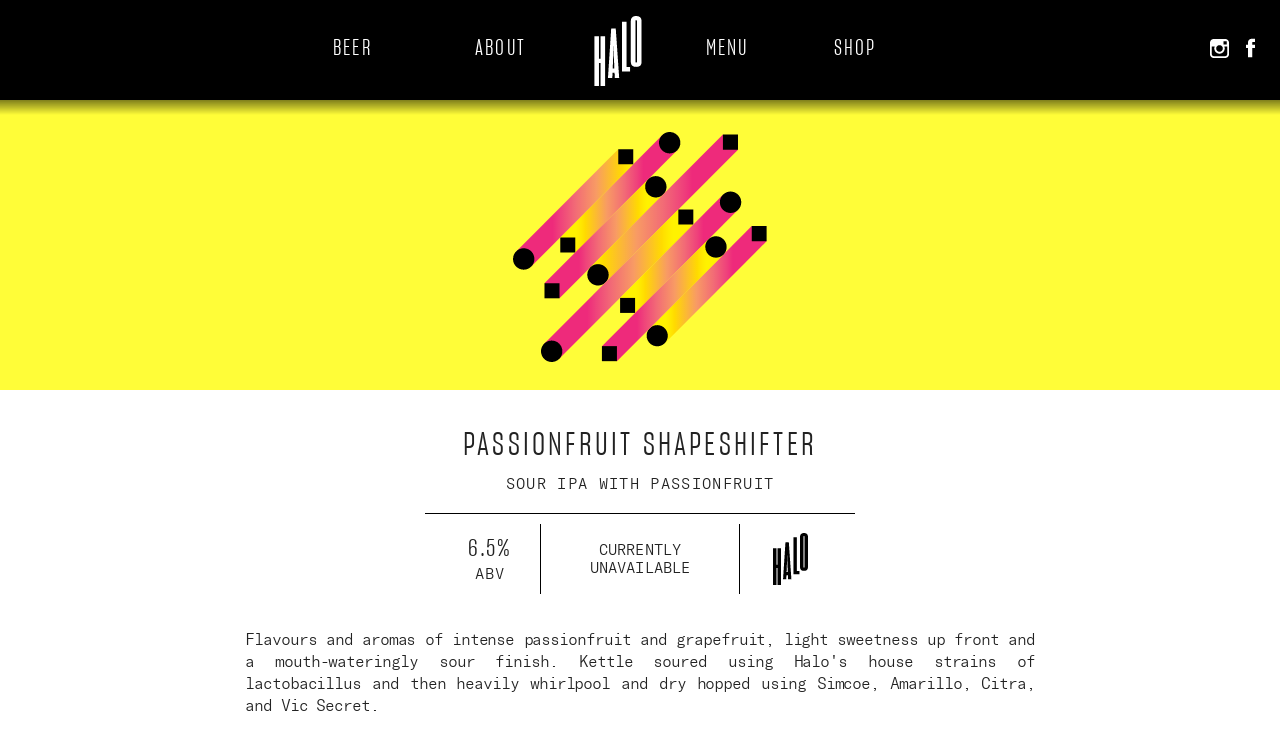

--- FILE ---
content_type: text/html; charset=UTF-8
request_url: https://www.halobrewery.com/beer/passionfruit-shapeshifter
body_size: 6260
content:
<!doctype html>
<html class="no-js" lang="en">
<head>
<meta http-equiv="Content-Type" content="text/html">
<meta charset="UTF-8">
<meta http-equiv="X-UA-Compatible" content="IE=edge,chrome=1">
<meta name="csrf-token" content="ZkMN4FGnTJqNmEsVxSxujmBsFCNyYleJVkMuYPho">
<meta name="viewport" content="width=device-width, initial-scale=1, minimum-scale=1, maximum-scale=1">
<meta property="og:image" content="https://www.halobrewery.com/images/products/heroes/hero_passionfruit_shapeshifter.svg" />

<title>Beer | Passionfruit Shapeshifter - Halo Brewery</title>
<meta name="description" content="Flavours and aromas of intense passionfruit and grapefruit, light sweetness up front and a mouth-wateringly sour finish. Kettle soured using Halo&#039;s house strains of lactobacillus and then heavily whirlpool and dry hopped using Simcoe, Amarillo, Citra, and Vic Secret.">

<link rel="preload" href="https://www.halobrewery.com/fonts/SharpGroteskBook13.woff2" as="font" type="font/woff2" crossorigin />
<link rel="preload" href="https://www.halobrewery.com/fonts/SharpGroteskBook19.woff2" as="font" type="font/woff2" crossorigin />
<link rel="preload" href="https://www.halobrewery.com/fonts/gt-america-mono-light-webfont.woff2" as="font" type="font/woff2" crossorigin />

<link rel="icon" type="image/png" href="https://www.halobrewery.com/favicon.png" />
<link rel="canonical" href="https://www.halobrewery.com/beer/passionfruit-shapeshifter" />
<link rel="preload" href="https://www.halobrewery.com/css/all.css?id=0f98b737bbcff91c5e09c8ce79180350" as="style" />
<link rel="stylesheet" href="https://www.halobrewery.com/css/all.css?id=0f98b737bbcff91c5e09c8ce79180350" />

<script src="https://ajax.googleapis.com/ajax/libs/jquery/2.2.4/jquery.min.js"></script>
<script>
  window.jQuery || document.write('<script src="https://www.halobrewery.com/js/vendor/jquery.min.js"><\/script>');
</script>

<script type="application/ld+json">
{
  "@context": "https://schema.org",
  "@type": "Organization",
  "url": "https://www.halobrewery.com",
  "logo": "https://www.halobrewery.com/images/logo.png",
  "sameAs": [
    "https://instagram.com/halobrewery",
    "https://facebook.com/halobrewery"
  ]
}
</script>


</head>

<!-- Google tag (gtag.js) -->
<script async src="https://www.googletagmanager.com/gtag/js?id=AW-10977928841"></script>
<script>
  window.dataLayer = window.dataLayer || [];
  function gtag(){dataLayer.push(arguments);}
  gtag('js', new Date());
  gtag('config', 'AW-10977928841');
</script>
<script async src="https://www.googletagmanager.com/gtag/js?id=UA-46794882-1">
</script>
<script>
  window.dataLayer = window.dataLayer || [];
  function gtag(){dataLayer.push(arguments);}
  gtag('js', new Date());
  gtag('config', 'UA-46794882-1');
</script>

<body>

  <div class="row" style="height:100%;min-height:750px;">
  <div class="large-12 columns" style="height:100%">

    <div id="bodyContainer" class="body_container" style="background-color:#FFF">
    <nav style="width:100%;min-width:320px;text-align:center;z-index:100;position:relative;">

	<div class="hide-for-small nav_top_container">

  		<div class="nav_centered_container">
			<div style="float:left">
				<a href="https://www.halobrewery.com/beer" class="nav_menu_item" style="margin:0 20px">BEER</a>
				<div class="nav_menu_item_hgap"></div>
				<a href="https://www.halobrewery.com/about_us" class="nav_menu_item">ABOUT</a>
			</div>

			<a href="https://www.halobrewery.com">
				<img class="nav_halo_icon nav_halo_icon_margin" src="https://www.halobrewery.com/images/halo_logo_white.svg" alt="Home" />
			</a>

			<div style="display:inline-block !important;">
        <a href="https://www.halobrewery.com/menu" class="nav_menu_item">MENU</a>
				<div class="nav_menu_item_hgap"></div>
				<a href="https://www.halobrewery.com/shop" class="nav_menu_item">SHOP</a>
			</div>
		</div>

		<span style="float:right;vertical-align:middle;top:31px;right:10px;position:absolute;">
		<a href="https://instagram.com/halobrewery"><img id="instagram_icon" class="social_media_icon" src="https://www.halobrewery.com/images/instagram.svg" alt="Instagram" /></a>
<a href="https://facebook.com/halobrewery"><img id="fb_icon" class="social_media_icon" src="https://www.halobrewery.com/images/facebook.svg" alt="Facebook" /></a>		</span>
  
	</div>

  	<div class="show-for-small-only nav_top_container">
			<a href="https://www.halobrewery.com">
				<img class="nav_halo_icon nav_halo_icon_margin" src="https://www.halobrewery.com/images/halo_logo_white.svg" alt="Home" />
			</a>
	</div>

	<div class="show-for-small-only" style="background-color:#2e3192;width:100%;height:40px;min-height:40px;">
		<a href="https://www.halobrewery.com/beer" class="nav_menu_item">BEER</a>
		<div class="nav_menu_item_hgap"></div>
		<a href="https://www.halobrewery.com/about_us" class="nav_menu_item">ABOUT</a>
		<div class="nav_menu_item_hgap"></div>
    <a href="https://www.halobrewery.com/menu" class="nav_menu_item">MENU</a>
		<div class="nav_menu_item_hgap"></div>
		<a href="https://www.halobrewery.com/shop" class="nav_menu_item">SHOP</a>
	</div>
  
</nav>
    
<div id="topImgRow" class="row text-center img_top_subpage" style="background-color:#FFFD38">
  <div class="nav_dropshadow"></div>
  <img class="beer_hero_img" src="https://www.halobrewery.com/images/products/heroes/hero_passionfruit_shapeshifter.svg" alt="Passionfruit Shapeshifter" />
</div>

<div class="left_right_body_padding">

<div class="row">
<div class="small-12 columns text-center">
  <div class="section_header_spacing"></div>
  <h1 class="beer_hero_name">PASSIONFRUIT SHAPESHIFTER</h1>
  <div class="beer_hero_vgap"></div>
  <div class="beer_hero_type">SOUR IPA WITH PASSIONFRUIT</div>
  <div class="beer_hero_vgap"></div>
  <div class="beer_hero_vgap"></div>
  <hr class="beer_hero_hr" />
  <div class="beer_hero_vgap"></div>
  
  <table class="beer_hero_info_container"><tbody>
    <tr>
    <td class="beer_hero_abv_holder">
      <span style="font:18pt sharp_grotesk_13;letter-spacing:1.2pt;">6.5%</span>
      <br />
      <span style="font:11pt gt_america;letter-spacing:1pt;">ABV</span>
    </td>
    <td class="beer_hero_avail_holder"><span style="font:11pt gt_america;letter-spacing:0.1pt">CURRENTLY UNAVAILABLE</span></td>
    <td class="beer_hero_logo_holder"><img src="https://www.halobrewery.com/images/halo_logo_black.svg" style="width:35px;" alt="Halo Logo" /></td>
    </tr>
  </tbody></table>
  <div class="section_header_spacing"></div>
</div>
</div>

<div class="row">
  <div class="small-12 columns text-justify">
    <p class="beer_hero_desc">Flavours and aromas of intense passionfruit and grapefruit, light sweetness up front and a mouth-wateringly sour finish. Kettle soured using Halo's house strains of lactobacillus and then heavily whirlpool and dry hopped using Simcoe, Amarillo, Citra, and Vic Secret.</p>
  </div>
</div>

<div class="row">
  <div class="small-12 columns text-justify">
    <p class="beer_hero_shelf_life" style="margin-bottom:0">
      <b>Shelf-life:</b> Up to 3 months, keep refrigerated, drink fresh!<br /><br />
    </p>
  </div>
</div>

<div class="row">
  <div class="small-12 columns text-justify">
    <p class="beer_hero_ingredients" style="margin-bottom:0">
            <b>Malts:</b> 2-Row, Golden Promise, Toasted Flaked Wheat, Pale Wheat, Carafoam, Acidulated
      <br />
                  <b>Hops:</b> Simcoe, Amarillo, Citra, Vic Secret
      <br />
            <b>Yeast:</b> Vermont Ale
            <br />
      <b>Adjuncts:</b> Dextrose, Passionfruit Concentrate
          </p>
  </div>
</div>

<div class="row text-left">
  <div id="purchaseBtnContainerId" class="small-12 columns" style="visibility:hidden"></div>
</div>

<div id="recipeRevisionWidgetElId"></div>


 
  <div class="row">
  <div class="small-12 columns" style="text-align:center">
    <div class="section_header_spacing"></div>
    <h2 class="section_header">YOU MIGHT ALSO LIKE</h2>
          <hr class="section_header" />
              <div class="section_header_spacing"></div>
            </div>
</div>  <div class="row">
  <div class="small-12 columns text-center">

    
    <ul class="small-block-grid-2 medium-block-grid-4 large-block-grid-4" style="margin:0;"><li id="recipe_135_id" style="text-align:center;padding:10px 0 20px 0;"><a href="https://www.halobrewery.com/beer/passionfruit-sociopath" draggable="false"><img class="beer_list_icon" src="https://www.halobrewery.com/images/products/icons/icon_passionfruit_sociopath.svg" style="margin:auto;" draggable="false" alt="Passionfruit Sociopath"></a><div style="height:10px;margin:auto;"></div><h3 class="beer_list_name_text" style="margin:auto;">PASSIONFRUIT SOCIOPATH</h3><div style="height:8px;margin:auto;"></div><div class="beer_list_type_text">SOUR IIPA WITH PASSIONFRUIT</div></li><li id="recipe_88_id" style="text-align:center;padding:10px 0 20px 0;"><a href="https://www.halobrewery.com/beer/cherry-shapeshifter" draggable="false"><img class="beer_list_icon" src="https://www.halobrewery.com/images/products/icons/icon_cherry_shapeshifter.svg" style="margin:auto;" draggable="false" alt="Cherry Shapeshifter"></a><div style="height:10px;margin:auto;"></div><h3 class="beer_list_name_text" style="margin:auto;">CHERRY SHAPESHIFTER</h3><div style="height:8px;margin:auto;"></div><div class="beer_list_type_text">SOUR IPA WITH CHERRY</div></li><li id="recipe_97_id" style="text-align:center;padding:10px 0 20px 0;"><a href="https://www.halobrewery.com/beer/non_newtonian-num-1" draggable="false"><img class="beer_list_icon" src="https://www.halobrewery.com/images/products/icons/icon_generic_green.svg" style="margin:auto;" draggable="false" alt="Non-Newtonian No. 1"></a><div style="height:10px;margin:auto;"></div><h3 class="beer_list_name_text" style="margin:auto;">NON-NEWTONIAN NO. 1</h3><div style="height:8px;margin:auto;"></div><div class="beer_list_type_text">EMULSION IPA WITH VANILLA AND LACTOSE</div></li><li id="recipe_103_id" style="text-align:center;padding:10px 0 20px 0;"><a href="https://www.halobrewery.com/beer/key-lime-shapeshifter" draggable="false"><img class="beer_list_icon" src="https://www.halobrewery.com/images/products/icons/icon_key_lime_shapeshifter++.svg" style="margin:auto;" draggable="false" alt="Key Lime Shapeshifter"></a><div style="height:10px;margin:auto;"></div><h3 class="beer_list_name_text" style="margin:auto;">KEY LIME SHAPESHIFTER</h3><div style="height:8px;margin:auto;"></div><div class="beer_list_type_text">SOUR IPA WITH KEY LIME, VANILLA AND LACTOSE</div></li></ul>    </li></ul>
  </div>
</div>

  
<div class="row">
  <div class="small-12 columns">
    <div class="beer_ingredient_vgap"></div>
  </div>
</div>
  
</div>
    <div class="row" style="background-color:#a5ddea">
  <div class="left_right_body_padding">

    <div class="row">

      <div class="small-12 columns">
        <div class="beer_ingredient_vgap"></div>
      </div>

      <div class="small-12 columns newsletter_title">NEWSLETTER</div>
      <div class="small-12 columns newsletter_description">Sign up to get semi-sporadic updates about beer releases and other news.</div>

      <div class="small-12 columns" id="mc_embed_signup">
        <form action="https://myshopify.us7.list-manage.com/subscribe/post?u=8ca6581096d2b4e49a4318cfe&amp;id=f5136fc367" method="post" id="mc-embedded-subscribe-form" name="mc-embedded-subscribe-form" class="validate" target="_blank" novalidate>
          <div id="mc_embed_signup_scroll">

            <div class="mc-field-group" style="text-align:center">
              <input type="email" value="" name="EMAIL" class="newsletter_input" id="mce-EMAIL" placeholder="Your Email Address">
              <input type="submit" value="SIGN UP" name="subscribe" id="mc-embedded-subscribe" class="button newsletter_btn">
            </div>

            <!-- real people should not fill this in and expect good things - do not remove this or risk form bot signups-->
            <div style="position: absolute; left: -5000px;" aria-hidden="true"><input type="text" name="b_8ca6581096d2b4e49a4318cfe_f5136fc367" tabindex="-1" value=""></div>

            <div id="mce-responses" style="text-align:center">
              <div class="response" id="mce-error-response" style="display:none"></div>
              <div class="response" id="mce-success-response" style="display:none"></div>
            </div>
          </div>

        </form>
      </div>

      <div class="small-12 columns">
        <div class="beer_ingredient_vgap"></div>
      </div>

    </div>

  </div>
</div>

<div class="row" style="background-color:#2e3192">
  <div class="left_right_body_padding">

    <div class="row">
      <div class="small-12 columns">
        <div class="beer_ingredient_vgap"></div>
      </div>
    </div>

    <div class="row">
      <ul id="hoursAndContactContainerId" class="small-block-grid-1 medium-block-grid-3" style="margin:auto;">
        <li>
          <div class="row">
          <div class="small-12 columns">
            <div class="hours_header">TAPROOM HOURS</div>
            <table class="hours_table">
            <tbody style="border:0;margin:0;padding:0;background:none;">

                                    <tr class="hours_table_row">
              <td class="days_text">W</td>
              <td class="day_hours_text">Noon - 9pm</td>
            </tr>
                                    <tr class="hours_table_row">
              <td class="days_text">Th</td>
              <td class="day_hours_text">Noon - 11pm</td>
            </tr>
                                    <tr class="hours_table_row">
              <td class="days_text">F</td>
              <td class="day_hours_text">Noon - 11pm</td>
            </tr>
                                    <tr class="hours_table_row">
              <td class="days_text">Sa</td>
              <td class="day_hours_text">Noon - 11pm</td>
            </tr>
                                    <tr class="hours_table_row">
              <td class="days_text">Su</td>
              <td class="day_hours_text">Noon - 10pm</td>
            </tr>
                                    <tr class="hours_table_row">
              <td class="days_text">M</td>
              <td class="day_hours_text">Noon - 9pm</td>
            </tr>
                                    <tr class="hours_table_row">
              <td class="days_text">Tu</td>
              <td class="day_hours_text">Noon - 9pm</td>
            </tr>
            
            </tbody>
            </table>
          </div>
          </div>
        </li>

        <li>
          <div class="row"><div class="small-12 columns text-left">
            <div class="hours_header" style="min-width:172px">BOTTLE SHOP HOURS</div>
            <table class="hours_table">
            <tbody style="border:0;margin:0;padding:0;background:none;">

                                    <tr class="hours_table_row">
              <td class="days_text">W</td>
              <td class="day_hours_text">Noon - 9pm</td>
            </tr>
                                    <tr class="hours_table_row">
              <td class="days_text">Th</td>
              <td class="day_hours_text">Noon - 11pm</td>
            </tr>
                                    <tr class="hours_table_row">
              <td class="days_text">F</td>
              <td class="day_hours_text">Noon - 11pm</td>
            </tr>
                                    <tr class="hours_table_row">
              <td class="days_text">Sa</td>
              <td class="day_hours_text">Noon - 11pm</td>
            </tr>
                                    <tr class="hours_table_row">
              <td class="days_text">Su</td>
              <td class="day_hours_text">Noon - 10pm</td>
            </tr>
                                    <tr class="hours_table_row">
              <td class="days_text">M</td>
              <td class="day_hours_text">Noon - 9pm</td>
            </tr>
                                    <tr class="hours_table_row">
              <td class="days_text">Tu</td>
              <td class="day_hours_text">Noon - 9pm</td>
            </tr>
            
            </tbody>
            </table>
          </div></div>
        </li>

        <li>
          <div class="row">
            <div class="small-12 columns text-left">
              <div class="hours_header">CONTACT</div>
                <div class="contact_info_text">
                  Halo Brewery<br />
                  247 Wallace Ave<br />
                  Toronto, ON, Canada<br />
                  M6H 1V5<br />
                  <br />
                  <a href="mailto:info@halobrewery.com">info@halobrewery.com</a><br />
                  <a style="text-decoration:underline" href="https://www.halobrewery.com/privacy_policy">privacy policy</a>
                </div>
            </div>
          </div>
        </li>
      </ul>
    </div>

    <div class="row">
      <div class="small-12 columns">
        <div class="beer_ingredient_vgap"></div>
        <div class="show-for-small text-center">
          <a href="https://instagram.com/halobrewery"><img id="instagram_icon" class="social_media_icon" src="https://www.halobrewery.com/images/instagram.svg" alt="Instagram" /></a>
<a href="https://facebook.com/halobrewery"><img id="fb_icon" class="social_media_icon" src="https://www.halobrewery.com/images/facebook.svg" alt="Facebook" /></a>          <div style="min-height:10px;"></div>
        </div>
        <div id="map" style="height:400px"></div>
      </div>
    </div>
    </div>

    <div class="row">
      <div class="small-12 columns">
        <div class="beer_ingredient_vgap"></div>

        <p class="copyright_text">
            &copy; 2026 Halo Brewery
        </p>
        <div class="beer_ingredient_vgap"></div>
      </div>
    </div>

    </div>

  </div>
</div>

<script type='text/javascript'>
  function initMap() {
	  var mapOptions = {
		  zoom: 15,
		  center: new google.maps.LatLng(43.661765, -79.446630),
		  streetViewControl: false,
		  mapTypeControl: false,
		  styles:[
		  {
			"featureType": "all",
			"elementType": "all",
			"stylers": [
				{
					"saturation": -100
				},
				{
					"gamma": 0.5
				}
			]
		},
		{
			"featureType": "all",
			"elementType": "labels.icon",
			"stylers": [
				{
					"visibility": "simplified"
				}
			]
		},
		{
			"featureType": "poi",
			"elementType": "all",
			"stylers": [
				{
					"visibility": "on"
				}
			]
		},
		{
			"featureType": "poi",
			"elementType": "labels.text",
			"stylers": [
				{
					"visibility": "off"
				}
			]
		},
		{
			"featureType": "poi.attraction",
			"elementType": "all",
			"stylers": [
				{
					"visibility": "off"
				}
			]
		},
		{
			"featureType": "poi.attraction",
			"elementType": "labels",
			"stylers": [
				{
					"visibility": "off"
				}
			]
		},
		{
			"featureType": "poi.business",
			"elementType": "all",
			"stylers": [
				{
					"visibility": "off"
				}
			]
		},
		{
			"featureType": "poi.government",
			"elementType": "all",
			"stylers": [
				{
					"visibility": "off"
				}
			]
		},
		{
			"featureType": "poi.medical",
			"elementType": "all",
			"stylers": [
				{
					"visibility": "off"
				}
			]
		},
		{
			"featureType": "poi.place_of_worship",
			"elementType": "all",
			"stylers": [
				{
					"visibility": "off"
				}
			]
		},
		{
			"featureType": "poi.school",
			"elementType": "all",
			"stylers": [
				{
					"visibility": "off"
				}
			]
		},
		{
			"featureType": "poi.sports_complex",
			"elementType": "all",
			"stylers": [
				{
					"visibility": "off"
				}
			]
		},
		{
		  "featureType": "transit.station",
		  "elementType": "labels.icon",
		  "stylers": [
			  {
				  "saturation": "0"
			  },
			  {
				  "lightness": "0"
			  },
			  {
				  "gamma": "0.50"
			  }
		  ]
	  }
	  ]
	  };

	  var mapElement = document.getElementById('map');
	  var map = new google.maps.Map(mapElement, mapOptions);
	  var marker = new google.maps.Marker({
		  position: new google.maps.LatLng(43.661765, -79.446630),
		  map: map,
		  icon: 'https://www.halobrewery.com/images/map_marker.png'
	  });
  }
</script>
<script async defer src="https://maps.googleapis.com/maps/api/js?key=AIzaSyBOIFQYHQMDtM1pWaglmiTI7OO6b8Mx3j8&callback=initMap"></script>
<script type='text/javascript' src='//s3.amazonaws.com/downloads.mailchimp.com/js/mc-validate.js'></script>
<script type='text/javascript'>
(function($) {
  window.fnames = new Array();
  window.ftypes = new Array();
  fnames[0]='EMAIL';
  ftypes[0]='email';
  fnames[1]='FNAME';
  ftypes[1]='text';
  fnames[2]='LNAME';
  ftypes[2]='text';
  fnames[3]='ADDRESS';
  ftypes[3]='address';
  fnames[4]='PHONE';
  ftypes[4]='phone';
}(jQuery));
var $mcj = jQuery.noConflict(true);
</script>    </div>

  </div>
  </div>

  <script src="https://www.halobrewery.com/js/beerpage_all.js?id=90538cb8226f14e15b46e8d38b6ae40e"></script>
<script type="text/javascript">

  var recipeName = 'Passionfruit Shapeshifter';

  var onAvailableToBuy = function(products) {
    // Find the product that matches the name of the recipe
    var result = null;
    var regex = new RegExp("^" + recipeName, "i");

    for (var i = 0; i < products.length; i++) {
      var product = products[i];

      if (regex.test(product.title)) {
        // The name of the product is a match, but is any of the product available?
        var isAvailable = false;
        for (var j = 0; j < product.variants.length; j++) {
          if (product.variants[j].available === true) {
            isAvailable = true;
            break;
          }
        }
        if (!isAvailable) { continue; }

        // The product is available! Enable the buy button and setup the link to the product in the shop
        var href = 'https://www.halobrewery.com/shop' + '/product/' + product.handle;
        $("#purchaseBtnContainerId").html(
          '<a href="' + href + '" class="shop_link" style="padding-top:35px">BUY IT ONLINE ></a>');
        $("#purchaseBtnContainerId")
          .css('opacity', 0)
          .css('visibility', 'visible');
        $("#purchaseBtnContainerId")
          .hide()
          .slideDown(400)
          .animate({ opacity: 1 }, { queue: false, duration: 600 });
        break;
      }
    }
  };
  window.onload = function() {
    beerpage.isAvailableToBuy(recipeName, onAvailableToBuy);
    beerpage.renderBeerRevisionsWidget("recipeRevisionWidgetElId", {"id":57,"name":"Passionfruit Shapeshifter","type":"Sour IPA with Passionfruit","abv":6.5,"ibus":0,"og":1.063,"co2_vols":2.6,"description":"Flavours and aromas of intense passionfruit and grapefruit, light sweetness up front and a mouth-wateringly sour finish. Kettle soured using Halo's house strains of lactobacillus and then heavily whirlpool and dry hopped using Simcoe, Amarillo, Citra, and Vic Secret.","short_description":"","shelf_life":"Up to 3 months, keep refrigerated, drink fresh!","malts":"2-Row, Golden Promise, Toasted Flaked Wheat, Pale Wheat, Carafoam, Acidulated","hops":"Simcoe, Amarillo, Citra, Vic Secret","yeast":"Vermont Ale","adjuncts":"Dextrose, Passionfruit Puree, Passionfruit Concentrate","icon_file":"icon_passionfruit_shapeshifter.svg","hero_img_file":"hero_passionfruit_shapeshifter.svg","hero_img_fill":0,"colour":"#FFFD38","special_colour":"","is_live":1,"sku_substr":"PFSS0","created_at":"2018-09-28T02:11:59.000000Z","updated_at":"2021-11-22T13:11:40.000000Z"}, [{"id":150,"number":1,"recipe_id":57,"yeast_code":"vermont","major_version":0,"minor_version":1,"expected_og":1.063,"expected_fg":1.015,"abv":6.5,"sparge_temp":75.5,"target_mash_ph":5.36,"target_sparge_water_ph":4.7,"target_pre_kettle_sour_ph":4.4,"target_post_kettle_sour_ph":3.6,"target_postboil_ph":4.4,"target_final_ph":3.6,"mash_water_profile_id":615,"sparge_water_profile_id":616,"preboil_water_profile_id":617,"final_water_profile_id":618,"boil_time":60,"whirlpool_time":30,"whirlpool_start_temp":75,"is_kettle_soured":1,"is_live":1,"change_log":"","created_at":"2018-08-31T12:40:45.000000Z","updated_at":"2018-08-31T12:54:29.000000Z","recipe":{"id":57,"name":"Passionfruit Shapeshifter","type":"Sour IPA with Passionfruit","abv":6.5,"ibus":0,"og":1.063,"co2_vols":2.6,"description":"Flavours and aromas of intense passionfruit and grapefruit, light sweetness up front and a mouth-wateringly sour finish. Kettle soured using Halo's house strains of lactobacillus and then heavily whirlpool and dry hopped using Simcoe, Amarillo, Citra, and Vic Secret.","short_description":"","shelf_life":"Up to 3 months, keep refrigerated, drink fresh!","malts":"2-Row, Golden Promise, Toasted Flaked Wheat, Pale Wheat, Carafoam, Acidulated","hops":"Simcoe, Amarillo, Citra, Vic Secret","yeast":"Vermont Ale","adjuncts":"Dextrose, Passionfruit Puree, Passionfruit Concentrate","icon_file":"icon_passionfruit_shapeshifter.svg","hero_img_file":"hero_passionfruit_shapeshifter.svg","hero_img_fill":0,"colour":"#FFFD38","special_colour":"","is_live":1,"sku_substr":"PFSS0","created_at":"2018-09-28T02:11:59.000000Z","updated_at":"2021-11-22T13:11:40.000000Z"},"mash_water_profile":{"id":615,"calcium_ppm":121,"magnesium_ppm":9,"sodium_ppm":13,"sulphate_ppm":136,"chloride_ppm":91,"bicarbonate_ppm":0},"sparge_water_profile":{"id":616,"calcium_ppm":37,"magnesium_ppm":9,"sodium_ppm":13,"sulphate_ppm":25,"chloride_ppm":25,"bicarbonate_ppm":0},"preboil_water_profile":{"id":617,"calcium_ppm":82,"magnesium_ppm":9,"sodium_ppm":13,"sulphate_ppm":84,"chloride_ppm":60,"bicarbonate_ppm":0},"final_water_profile":{"id":618,"calcium_ppm":119,"magnesium_ppm":13,"sodium_ppm":73,"sulphate_ppm":115,"chloride_ppm":179,"bicarbonate_ppm":0},"mash_steps":[{"id":109,"revision_id":150,"name":"Saccharification","hold_time":45,"hold_temp":68.5}],"mash_additions":[{"id":529,"revision_id":150,"name":"2-Row","supplier":"Rahr","mash_percent":25.29},{"id":530,"revision_id":150,"name":"Golden Promise","supplier":"Simpsons","mash_percent":44.37},{"id":531,"revision_id":150,"name":"Toasted Flaked Wheat","supplier":"OiO","mash_percent":11.1},{"id":532,"revision_id":150,"name":"Pale Wheat","supplier":"Weyermann","mash_percent":11.1},{"id":533,"revision_id":150,"name":"Carafoam","supplier":"Weyermann","mash_percent":7.1},{"id":534,"revision_id":150,"name":"Acidulated","supplier":"Weyermann","mash_percent":1.06}],"hop_additions":[{"id":822,"revision_id":150,"name":"Simcoe","ibus":0,"g_per_l":0.353,"stage":"whirlpool","time":30,"time_unit":"min"},{"id":823,"revision_id":150,"name":"Amarillo","ibus":0,"g_per_l":0.353,"stage":"whirlpool","time":30,"time_unit":"min"},{"id":824,"revision_id":150,"name":"Citra","ibus":0,"g_per_l":0.588,"stage":"whirlpool","time":30,"time_unit":"min"},{"id":825,"revision_id":150,"name":"Vic Secret","ibus":0,"g_per_l":1.176,"stage":"whirlpool","time":30,"time_unit":"min"},{"id":826,"revision_id":150,"name":"Simcoe","ibus":0,"g_per_l":0.353,"stage":"whirlpool","time":20,"time_unit":"min"},{"id":827,"revision_id":150,"name":"Amarillo","ibus":0,"g_per_l":0.353,"stage":"whirlpool","time":20,"time_unit":"min"},{"id":828,"revision_id":150,"name":"Citra","ibus":0,"g_per_l":0.588,"stage":"whirlpool","time":20,"time_unit":"min"},{"id":829,"revision_id":150,"name":"Vic Secret","ibus":0,"g_per_l":0.706,"stage":"whirlpool","time":20,"time_unit":"min"},{"id":831,"revision_id":150,"name":"Simcoe","ibus":0,"g_per_l":1.563,"stage":"during fermentation","time":3,"time_unit":"days"},{"id":832,"revision_id":150,"name":"Amarillo","ibus":0,"g_per_l":1.563,"stage":"during fermentation","time":3,"time_unit":"days"},{"id":833,"revision_id":150,"name":"Citra","ibus":0,"g_per_l":1.875,"stage":"during fermentation","time":3,"time_unit":"days"},{"id":834,"revision_id":150,"name":"Vic Secret","ibus":0,"g_per_l":3.125,"stage":"during fermentation","time":3,"time_unit":"days"}],"adjunct_additions":[{"id":162,"revision_id":150,"name":"Dextrose","supplier":"","is_fermentable":1,"quantity_per_l":0.00235294,"quantity_unit":"kg","stage":"boil","time":0,"time_unit":"min"},{"id":163,"revision_id":150,"name":"Passionfruit Concentrate","supplier":"","is_fermentable":1,"quantity_per_l":0.015625,"quantity_unit":"kg","stage":"primary","time":3,"time_unit":"days"}],"microorganism_additions":[{"id":118,"revision_id":150,"name":"Vermont Ale Yeast","code":"vermont","lab":"Escarpment Labs","stage":"primary","min_attenuation_percent":55.5,"max_attenuation_percent":86.8}],"ferment_steps":[{"id":332,"revision_id":150,"sequence_num":1,"name":"Primary Fermentation","time":3,"start_temp":18.5,"end_temp":21},{"id":333,"revision_id":150,"sequence_num":2,"name":"Dump Yeast, Add Passionfruit, Dry Hop","time":4,"start_temp":20,"end_temp":21},{"id":334,"revision_id":150,"sequence_num":3,"name":"Condition","time":4,"start_temp":21,"end_temp":20},{"id":335,"revision_id":150,"sequence_num":4,"name":"Cold Crash","time":3,"start_temp":1,"end_temp":1}],"barrel_aging_entries":[]}], 
      "#E3E3E3", "#FFFD38", "https://www.halobrewery.com/images");
  };
</script>

<script>
  $.ajaxSetup({
    headers: {
      'X-CSRF-TOKEN': $('meta[name="csrf-token"]').attr('content')
    }
  });
</script>

</body>
</html>

--- FILE ---
content_type: image/svg+xml
request_url: https://www.halobrewery.com/images/recipe/recipe_mash.svg
body_size: 5076
content:
<?xml version="1.0" encoding="utf-8"?>
<!-- Generator: Adobe Illustrator 16.0.0, SVG Export Plug-In . SVG Version: 6.00 Build 0)  -->
<!DOCTYPE svg PUBLIC "-//W3C//DTD SVG 1.1//EN" "http://www.w3.org/Graphics/SVG/1.1/DTD/svg11.dtd">
<svg version="1.1" xmlns="http://www.w3.org/2000/svg" xmlns:xlink="http://www.w3.org/1999/xlink" x="0px" y="0px"
	 width="328.941px" height="603.71px" viewBox="0 0 328.941 603.71" enable-background="new 0 0 328.941 603.71"
	 xml:space="preserve">
<g id="Layer_1">
	<path fill="#E3E3E3" d="M178.191,273.055c3.998,0,7.24,3.243,7.24,7.243v23.235c0,3.998-3.242,7.24-7.24,7.24h-33.506
		c-4.002,0-7.24-3.242-7.24-7.24v-23.235c0-4,3.238-7.243,7.24-7.243H178.191 M178.191,271.055h-33.506
		c-5.096,0-9.24,4.146-9.24,9.243v23.235c0,5.096,4.144,9.24,9.24,9.24h33.506c5.096,0,9.24-4.145,9.24-9.24v-23.235
		C187.431,275.201,183.287,271.055,178.191,271.055"/>
	<path fill="#E3E3E3" d="M178.191,338.851c3.998,0,7.24,3.24,7.24,7.24v23.236c0,3.998-3.242,7.238-7.24,7.238h-33.506
		c-4.002,0-7.24-3.24-7.24-7.238v-23.236c0-4,3.238-7.24,7.24-7.24H178.191 M178.191,336.851h-33.506c-5.096,0-9.24,4.146-9.24,9.24
		v23.236c0,5.094,4.144,9.238,9.24,9.238h33.506c5.096,0,9.24-4.145,9.24-9.238v-23.236
		C187.431,340.998,183.287,336.851,178.191,336.851"/>
	
		<line fill="none" stroke="#E3E3E3" stroke-width="2" stroke-miterlimit="10" x1="115.927" y1="319.151" x2="119.783" y2="319.628"/>
	<polyline fill="none" stroke="#E3E3E3" stroke-width="2" stroke-miterlimit="10" stroke-dasharray="7.874,7.874" points="
		127.597,320.598 193.691,328.792 264.349,320.105 	"/>
	<polygon fill="#E3E3E3" points="147.531,62.227 147.531,62.219 147.531,62.219 147.531,64.139 147.531,64.139 	"/>
	<polygon fill="#E3E3E3" points="188.164,66.059 188.074,66.059 188.074,66.064 188.164,66.064 188.164,66.068 188.164,66.084 
		188.164,66.084 188.164,66.068 	"/>
	<rect x="147.531" y="64.139" fill="#E3E3E3" width="0" height="1.82"/>
	<rect x="184.335" y="66.059" fill="#E3E3E3" width="1.912" height="0.005"/>
	<polygon fill="#E3E3E3" points="136.467,66.054 136.466,66.054 136.466,66.059 136.467,66.059 136.467,66.055 	"/>
	<rect x="184.335" y="117.829" fill="#E3E3E3" width="1.912" height="0.004"/>
	<rect x="186.248" y="66.059" fill="#E3E3E3" width="1.826" height="0.005"/>
	<path fill="#E3E3E3" d="M78.444,0H77.9c0.092,0,0.182,0.009,0.272,0.014C78.263,0.009,78.353,0,78.444,0z"/>
	<polygon fill="#E3E3E3" points="147.531,78.969 147.531,78.973 147.531,80.969 147.531,80.969 147.531,117.833 184.335,117.833 
		184.335,117.829 186.248,117.829 188.074,117.829 188.164,117.829 188.164,117.833 188.175,117.833 188.175,77.148 147.531,77.148 
			"/>
	<polygon fill="#E3E3E3" points="188.074,117.829 188.074,117.833 188.164,117.833 188.164,117.833 188.164,117.829 	"/>
	<polygon fill="#E3E3E3" points="188.074,128.898 188.074,128.899 188.164,128.899 188.164,128.898 188.164,128.897 
		188.074,128.897 	"/>
	<rect x="199.253" y="128.897" fill="#E3E3E3" width="0.002" height="0.001"/>
	<polygon fill="#E3E3E3" points="147.531,66.055 147.531,65.964 147.531,65.959 147.531,65.959 147.531,66.059 147.531,66.059 	"/>
	<rect x="187.16" y="116.918" fill="#E3E3E3" width="0.004" height="1.826"/>
	<polygon fill="#E3E3E3" points="188.074,128.897 186.248,128.897 186.248,128.898 186.248,128.899 188.074,128.899 
		188.074,128.898 	"/>
	<rect x="136.466" y="62.219" fill="#E3E3E3" width="0.001" height="0.004"/>
	<polygon fill="#E3E3E3" points="184.335,66.064 184.335,66.059 186.248,66.059 188.074,66.059 188.164,66.059 188.164,66.068 
		188.164,66.084 188.175,66.084 188.175,45.88 147.531,45.88 147.531,62.219 147.531,62.219 147.531,62.227 147.531,64.139 
		147.531,65.959 147.531,65.964 147.531,66.055 147.531,66.059 147.531,66.059 147.531,66.084 184.335,66.084 	"/>
	<polygon fill="#E3E3E3" points="186.248,128.897 184.335,128.897 184.335,128.899 186.248,128.899 186.248,128.898 	"/>
	<polygon fill="#E3E3E3" points="147.531,78.973 147.531,78.969 147.531,78.969 147.531,80.969 147.531,80.969 	"/>
	<polygon fill="#E3E3E3" points="201.082,117.829 201.082,117.833 203.082,117.833 203.082,117.833 203.082,117.829 	"/>
	<polygon fill="#E3E3E3" points="199.253,117.833 199.253,117.829 199.255,117.829 201.082,117.829 203.082,117.829 
		203.082,117.833 219.562,117.833 219.562,77.148 199.239,77.148 199.239,117.833 	"/>
	<rect x="199.253" y="117.829" fill="#E3E3E3" width="0.002" height="0.004"/>
	<polygon fill="#E3E3E3" points="201.082,117.833 201.082,117.833 201.082,117.829 199.255,117.829 199.255,117.833 	"/>
	<rect x="38.728" y="492.078" fill="#E3E3E3" width="40.556" height="41.275"/>
	<polygon fill="#E3E3E3" points="201.082,128.897 199.255,128.897 199.255,128.899 201.082,128.899 201.082,128.898 	"/>
	<rect x="147.531" y="77.148" fill="#E3E3E3" width="0" height="1.82"/>
	<polygon fill="#EE3129" points="199.255,128.897 199.255,128.893 199.253,128.893 199.253,128.893 199.253,128.897 	"/>
	<polygon fill="#EE3129" points="27.664,486.537 27.663,486.546 27.664,486.556 27.664,486.548 	"/>
	<polygon fill="#EE3129" points="77.89,0 77.88,0 77.9,0 	"/>
	<rect x="136.466" y="77.139" fill="#EE3129" width="0.001" height="0.004"/>
	<polygon fill="#EE3129" points="147.531,77.148 147.531,77.148 147.531,77.147 147.531,77.145 147.531,77.139 147.531,77.139 	"/>
	<rect x="136.466" y="64.139" fill="#AD1F23" width="0.001" height="0.004"/>
	<polygon fill="#AD1F23" points="136.467,77.147 136.467,77.145 136.467,77.143 136.466,77.143 136.466,77.148 136.467,77.148 	"/>
	<rect x="201.08" y="66.065" fill="#AD1F23" width="0.004" height="0.001"/>
	<rect x="201.082" y="117.833" fill="#AD1F23" width="0" height="0.001"/>
	<path fill="#E3E3E3" d="M83.423,11.064v55.02h53.044v-0.025h-0.001v-0.005v-0.091v-0.004v-1.816v-0.004v-1.916v-0.004h0.001V40.591
		c0-0.041,0.005-0.081,0.006-0.122c-0.001-0.041-0.006-0.081-0.006-0.122c0-3.056,2.476-5.532,5.533-5.532h51.708
		c3.054,0,5.531,2.477,5.531,5.532c0,0.042-0.005,0.083-0.006,0.126c0.001,0.039,0.006,0.077,0.006,0.116v25.494h0.014v-0.02v-0.005
		h0.002h1.828h2v0.009v0.016h21.649c0.063,0,0.123,0.007,0.185,0.009c0.06-0.002,0.117-0.009,0.176-0.009
		c3.058,0,5.535,2.476,5.535,5.531l0.394,51.751c0,3.054-2.476,5.531-5.533,5.531c-0.061,0-0.12-0.007-0.181-0.009
		c-0.061,0.002-0.12,0.009-0.18,0.009h-22.045v0.001h-2h-1.826h-0.002v-0.001h-0.014v72.407c0,0.131-0.011,0.259-0.02,0.388h-11.025
		c-0.009-0.129-0.02-0.257-0.02-0.388v-72.407h-0.012v0.001h-0.09h-1.826h-1.912v-0.001H142c0,0,0,0-0.001,0s0,0-0.001,0
		c-3.056,0-5.531-2.477-5.531-5.531v-0.001V80.973v-0.004h-0.001v-1.996v-0.004v-1.82H77.891c-3.056,0-5.531-2.477-5.531-5.531
		v-0.001V5.532c0-3.052,2.47-5.527,5.521-5.532H27.664H0v603.71h27.664h160.287V416.324h11.063v187.385h129.927V11.064H83.423z"/>
	<g>
		<rect x="107.574" y="427.757" width="10.445" height="51.777"/>
		<path d="M193.705,200.948c-10.953,0-19.83,8.872-19.83,19.826h39.656C213.531,209.82,204.656,200.948,193.705,200.948z
			 M196.019,217.28c-1.146,0-2.078-0.93-2.078-2.072c0-1.148,0.932-2.082,2.078-2.082c1.143,0,2.074,0.934,2.074,2.082
			C198.093,216.35,197.162,217.28,196.019,217.28z M196.019,207.776c-1.146,0-2.078-0.933-2.078-2.078
			c0-1.145,0.932-2.076,2.078-2.076c1.143,0,2.074,0.931,2.074,2.076C198.093,206.843,197.162,207.776,196.019,207.776z
			 M205.755,217.28c-1.145,0-2.074-0.93-2.074-2.072c0-1.148,0.93-2.082,2.074-2.082c1.146,0,2.08,0.934,2.08,2.082
			C207.835,216.35,206.902,217.28,205.755,217.28z"/>
		<rect x="269.408" y="427.757" width="10.447" height="51.777"/>
		<path d="M107.574,230.093v87.386h172.281v-87.386H107.574z M196.019,314.945c-1.146,0-2.078-0.932-2.078-2.078
			c0-1.145,0.932-2.076,2.078-2.076c1.143,0,2.074,0.932,2.074,2.076C198.093,314.013,197.162,314.945,196.019,314.945z
			 M196.019,305.257c-1.146,0-2.078-0.929-2.078-2.07c0-1.145,0.932-2.076,2.078-2.076c1.143,0,2.074,0.932,2.074,2.076
			C198.093,304.329,197.162,305.257,196.019,305.257z M196.019,295.578c-1.146,0-2.078-0.933-2.078-2.08
			c0-1.144,0.932-2.074,2.078-2.074c1.143,0,2.074,0.931,2.074,2.074C198.093,294.645,197.162,295.578,196.019,295.578z
			 M196.019,285.89c-1.146,0-2.078-0.932-2.078-2.078c0-1.143,0.932-2.072,2.078-2.072c1.143,0,2.074,0.93,2.074,2.072
			C198.093,284.958,197.162,285.89,196.019,285.89z M196.019,276.382c-1.146,0-2.078-0.93-2.078-2.072
			c0-1.144,0.932-2.074,2.078-2.074c1.143,0,2.074,0.931,2.074,2.074C198.093,275.453,197.162,276.382,196.019,276.382z
			 M196.019,266.703c-1.146,0-2.078-0.932-2.078-2.078c0-1.143,0.932-2.072,2.078-2.072c1.143,0,2.074,0.93,2.074,2.072
			C198.093,265.771,197.162,266.703,196.019,266.703z M196.019,257.015c-1.146,0-2.078-0.928-2.078-2.068
			c0-1.147,0.932-2.082,2.078-2.082c1.143,0,2.074,0.935,2.074,2.082C198.093,256.087,197.162,257.015,196.019,257.015z
			 M196.019,247.335c-1.146,0-2.078-0.932-2.078-2.078c0-1.143,0.932-2.072,2.078-2.072c1.143,0,2.074,0.93,2.074,2.072
			C198.093,246.403,197.162,247.335,196.019,247.335z M196.019,237.648c-1.146,0-2.078-0.931-2.078-2.076
			c0-1.143,0.932-2.072,2.078-2.072c1.143,0,2.074,0.93,2.074,2.072C198.093,236.717,197.162,237.648,196.019,237.648z
			 M205.755,314.945c-1.145,0-2.074-0.932-2.074-2.078c0-1.145,0.93-2.076,2.074-2.076c1.146,0,2.08,0.932,2.08,2.076
			C207.835,314.013,206.902,314.945,205.755,314.945z M205.755,305.257c-1.145,0-2.074-0.929-2.074-2.07
			c0-1.145,0.93-2.076,2.074-2.076c1.146,0,2.08,0.932,2.08,2.076C207.835,304.329,206.902,305.257,205.755,305.257z
			 M205.755,295.578c-1.145,0-2.074-0.933-2.074-2.08c0-1.144,0.93-2.074,2.074-2.074c1.146,0,2.08,0.931,2.08,2.074
			C207.835,294.645,206.902,295.578,205.755,295.578z M205.755,285.89c-1.145,0-2.074-0.932-2.074-2.078
			c0-1.143,0.93-2.072,2.074-2.072c1.146,0,2.08,0.93,2.08,2.072C207.835,284.958,206.902,285.89,205.755,285.89z M205.755,276.382
			c-1.145,0-2.074-0.93-2.074-2.072c0-1.144,0.93-2.074,2.074-2.074c1.146,0,2.08,0.931,2.08,2.074
			C207.835,275.453,206.902,276.382,205.755,276.382z M205.755,266.703c-1.145,0-2.074-0.932-2.074-2.078
			c0-1.143,0.93-2.072,2.074-2.072c1.146,0,2.08,0.93,2.08,2.072C207.835,265.771,206.902,266.703,205.755,266.703z
			 M205.755,257.015c-1.145,0-2.074-0.928-2.074-2.068c0-1.147,0.93-2.082,2.074-2.082c1.146,0,2.08,0.935,2.08,2.082
			C207.835,256.087,206.902,257.015,205.755,257.015z M205.755,247.335c-1.145,0-2.074-0.932-2.074-2.078
			c0-1.143,0.93-2.072,2.074-2.072c1.146,0,2.08,0.93,2.08,2.072C207.835,246.403,206.902,247.335,205.755,247.335z
			 M205.755,237.648c-1.145,0-2.074-0.931-2.074-2.076c0-1.143,0.93-2.072,2.074-2.072c1.146,0,2.08,0.93,2.08,2.072
			C207.835,236.717,206.902,237.648,205.755,237.648z M215.623,314.945c-1.146,0-2.078-0.932-2.078-2.078
			c0-1.145,0.932-2.076,2.078-2.076c1.143,0,2.074,0.932,2.074,2.076C217.697,314.013,216.765,314.945,215.623,314.945z
			 M215.623,305.257c-1.146,0-2.078-0.929-2.078-2.07c0-1.145,0.932-2.076,2.078-2.076c1.143,0,2.074,0.932,2.074,2.076
			C217.697,304.329,216.765,305.257,215.623,305.257z M215.623,295.578c-1.146,0-2.078-0.933-2.078-2.08
			c0-1.144,0.932-2.074,2.078-2.074c1.143,0,2.074,0.931,2.074,2.074C217.697,294.645,216.765,295.578,215.623,295.578z
			 M215.623,285.89c-1.146,0-2.078-0.932-2.078-2.078c0-1.143,0.932-2.072,2.078-2.072c1.143,0,2.074,0.93,2.074,2.072
			C217.697,284.958,216.765,285.89,215.623,285.89z M215.623,276.382c-1.146,0-2.078-0.93-2.078-2.072
			c0-1.144,0.932-2.074,2.078-2.074c1.143,0,2.074,0.931,2.074,2.074C217.697,275.453,216.765,276.382,215.623,276.382z
			 M215.623,266.703c-1.146,0-2.078-0.932-2.078-2.078c0-1.143,0.932-2.072,2.078-2.072c1.143,0,2.074,0.93,2.074,2.072
			C217.697,265.771,216.765,266.703,215.623,266.703z M215.623,257.015c-1.146,0-2.078-0.928-2.078-2.068
			c0-1.147,0.932-2.082,2.078-2.082c1.143,0,2.074,0.935,2.074,2.082C217.697,256.087,216.765,257.015,215.623,257.015z
			 M215.623,247.335c-1.146,0-2.078-0.932-2.078-2.078c0-1.143,0.932-2.072,2.078-2.072c1.143,0,2.074,0.93,2.074,2.072
			C217.697,246.403,216.765,247.335,215.623,247.335z M215.623,237.648c-1.146,0-2.078-0.931-2.078-2.076
			c0-1.143,0.932-2.072,2.078-2.072c1.143,0,2.074,0.93,2.074,2.072C217.697,236.717,216.765,237.648,215.623,237.648z
			 M225.365,314.945c-1.145,0-2.074-0.932-2.074-2.078c0-1.145,0.93-2.076,2.074-2.076c1.146,0,2.078,0.932,2.078,2.076
			C227.443,314.013,226.511,314.945,225.365,314.945z M225.365,305.257c-1.145,0-2.074-0.929-2.074-2.07
			c0-1.145,0.93-2.076,2.074-2.076c1.146,0,2.078,0.932,2.078,2.076C227.443,304.329,226.511,305.257,225.365,305.257z
			 M225.365,295.578c-1.145,0-2.074-0.933-2.074-2.08c0-1.144,0.93-2.074,2.074-2.074c1.146,0,2.078,0.931,2.078,2.074
			C227.443,294.645,226.511,295.578,225.365,295.578z M225.365,285.89c-1.145,0-2.074-0.932-2.074-2.078
			c0-1.143,0.93-2.072,2.074-2.072c1.146,0,2.078,0.93,2.078,2.072C227.443,284.958,226.511,285.89,225.365,285.89z
			 M225.365,276.382c-1.145,0-2.074-0.93-2.074-2.072c0-1.144,0.93-2.074,2.074-2.074c1.146,0,2.078,0.931,2.078,2.074
			C227.443,275.453,226.511,276.382,225.365,276.382z M225.365,266.703c-1.145,0-2.074-0.932-2.074-2.078
			c0-1.143,0.93-2.072,2.074-2.072c1.146,0,2.078,0.93,2.078,2.072C227.443,265.771,226.511,266.703,225.365,266.703z
			 M225.365,257.015c-1.145,0-2.074-0.928-2.074-2.068c0-1.147,0.93-2.082,2.074-2.082c1.146,0,2.078,0.935,2.078,2.082
			C227.443,256.087,226.511,257.015,225.365,257.015z M225.365,247.335c-1.145,0-2.074-0.932-2.074-2.078
			c0-1.143,0.93-2.072,2.074-2.072c1.146,0,2.078,0.93,2.078,2.072C227.443,246.403,226.511,247.335,225.365,247.335z
			 M225.365,237.648c-1.145,0-2.074-0.931-2.074-2.076c0-1.143,0.93-2.072,2.074-2.072c1.146,0,2.078,0.93,2.078,2.072
			C227.443,236.717,226.511,237.648,225.365,237.648z M234.873,314.945c-1.146,0-2.08-0.932-2.08-2.078
			c0-1.145,0.934-2.076,2.08-2.076c1.145,0,2.074,0.932,2.074,2.076C236.947,314.013,236.017,314.945,234.873,314.945z
			 M234.873,305.257c-1.146,0-2.08-0.929-2.08-2.07c0-1.145,0.934-2.076,2.08-2.076c1.145,0,2.074,0.932,2.074,2.076
			C236.947,304.329,236.017,305.257,234.873,305.257z M234.873,295.578c-1.146,0-2.08-0.933-2.08-2.08
			c0-1.144,0.934-2.074,2.08-2.074c1.145,0,2.074,0.931,2.074,2.074C236.947,294.645,236.017,295.578,234.873,295.578z
			 M234.873,285.89c-1.146,0-2.08-0.932-2.08-2.078c0-1.143,0.934-2.072,2.08-2.072c1.145,0,2.074,0.93,2.074,2.072
			C236.947,284.958,236.017,285.89,234.873,285.89z M234.873,276.382c-1.146,0-2.08-0.93-2.08-2.072c0-1.144,0.934-2.074,2.08-2.074
			c1.145,0,2.074,0.931,2.074,2.074C236.947,275.453,236.017,276.382,234.873,276.382z M234.873,266.703
			c-1.146,0-2.08-0.932-2.08-2.078c0-1.143,0.934-2.072,2.08-2.072c1.145,0,2.074,0.93,2.074,2.072
			C236.947,265.771,236.017,266.703,234.873,266.703z M234.873,257.015c-1.146,0-2.08-0.928-2.08-2.068
			c0-1.147,0.934-2.082,2.08-2.082c1.145,0,2.074,0.935,2.074,2.082C236.947,256.087,236.017,257.015,234.873,257.015z
			 M234.873,247.335c-1.146,0-2.08-0.932-2.08-2.078c0-1.143,0.934-2.072,2.08-2.072c1.145,0,2.074,0.93,2.074,2.072
			C236.947,246.403,236.017,247.335,234.873,247.335z M234.873,237.648c-1.146,0-2.08-0.931-2.08-2.076
			c0-1.143,0.934-2.072,2.08-2.072c1.145,0,2.074,0.93,2.074,2.072C236.947,236.717,236.017,237.648,234.873,237.648z
			 M244.613,314.945c-1.145,0-2.076-0.932-2.076-2.078c0-1.145,0.932-2.076,2.076-2.076c1.146,0,2.078,0.932,2.078,2.076
			C246.691,314.013,245.759,314.945,244.613,314.945z M244.613,305.257c-1.145,0-2.076-0.929-2.076-2.07
			c0-1.145,0.932-2.076,2.076-2.076c1.146,0,2.078,0.932,2.078,2.076C246.691,304.329,245.759,305.257,244.613,305.257z
			 M244.613,295.578c-1.145,0-2.076-0.933-2.076-2.08c0-1.144,0.932-2.074,2.076-2.074c1.146,0,2.078,0.931,2.078,2.074
			C246.691,294.645,245.759,295.578,244.613,295.578z M244.613,285.89c-1.145,0-2.076-0.932-2.076-2.078
			c0-1.143,0.932-2.072,2.076-2.072c1.146,0,2.078,0.93,2.078,2.072C246.691,284.958,245.759,285.89,244.613,285.89z
			 M244.613,276.382c-1.145,0-2.076-0.93-2.076-2.072c0-1.144,0.932-2.074,2.076-2.074c1.146,0,2.078,0.931,2.078,2.074
			C246.691,275.453,245.759,276.382,244.613,276.382z M244.613,266.703c-1.145,0-2.076-0.932-2.076-2.078
			c0-1.143,0.932-2.072,2.076-2.072c1.146,0,2.078,0.93,2.078,2.072C246.691,265.771,245.759,266.703,244.613,266.703z
			 M244.613,257.015c-1.145,0-2.076-0.928-2.076-2.068c0-1.147,0.932-2.082,2.076-2.082c1.146,0,2.078,0.935,2.078,2.082
			C246.691,256.087,245.759,257.015,244.613,257.015z M244.613,247.335c-1.145,0-2.076-0.932-2.076-2.078
			c0-1.143,0.932-2.072,2.076-2.072c1.146,0,2.078,0.93,2.078,2.072C246.691,246.403,245.759,247.335,244.613,247.335z
			 M244.613,237.648c-1.145,0-2.076-0.931-2.076-2.076c0-1.143,0.932-2.072,2.076-2.072c1.146,0,2.078,0.93,2.078,2.072
			C246.691,236.717,245.759,237.648,244.613,237.648z M254.001,314.945c-1.145,0-2.076-0.932-2.076-2.078
			c0-1.145,0.932-2.076,2.076-2.076s2.078,0.932,2.078,2.076C256.08,314.013,255.146,314.945,254.001,314.945z M254.001,305.257
			c-1.145,0-2.076-0.929-2.076-2.07c0-1.145,0.932-2.076,2.076-2.076s2.078,0.932,2.078,2.076
			C256.08,304.329,255.146,305.257,254.001,305.257z M254.001,295.578c-1.145,0-2.076-0.933-2.076-2.08
			c0-1.144,0.932-2.074,2.076-2.074s2.078,0.931,2.078,2.074C256.08,294.645,255.146,295.578,254.001,295.578z M254.001,285.89
			c-1.145,0-2.076-0.932-2.076-2.078c0-1.143,0.932-2.072,2.076-2.072s2.078,0.93,2.078,2.072
			C256.08,284.958,255.146,285.89,254.001,285.89z M254.001,276.382c-1.145,0-2.076-0.93-2.076-2.072
			c0-1.144,0.932-2.074,2.076-2.074s2.078,0.931,2.078,2.074C256.08,275.453,255.146,276.382,254.001,276.382z M254.001,266.703
			c-1.145,0-2.076-0.932-2.076-2.078c0-1.143,0.932-2.072,2.076-2.072s2.078,0.93,2.078,2.072
			C256.08,265.771,255.146,266.703,254.001,266.703z M254.001,257.015c-1.145,0-2.076-0.928-2.076-2.068
			c0-1.147,0.932-2.082,2.076-2.082s2.078,0.935,2.078,2.082C256.08,256.087,255.146,257.015,254.001,257.015z M254.001,247.335
			c-1.145,0-2.076-0.932-2.076-2.078c0-1.143,0.932-2.072,2.076-2.072s2.078,0.93,2.078,2.072
			C256.08,246.403,255.146,247.335,254.001,247.335z M254.001,237.656c-1.145,0-2.076-0.933-2.076-2.08
			c0-1.143,0.932-2.072,2.076-2.072s2.078,0.93,2.078,2.072C256.08,236.723,255.146,237.656,254.001,237.656z M263.74,314.945
			c-1.145,0-2.074-0.932-2.074-2.078c0-1.145,0.93-2.076,2.074-2.076c1.146,0,2.08,0.932,2.08,2.076
			C265.82,314.013,264.886,314.945,263.74,314.945z M263.74,305.257c-1.145,0-2.074-0.929-2.074-2.07
			c0-1.145,0.93-2.076,2.074-2.076c1.146,0,2.08,0.932,2.08,2.076C265.82,304.329,264.886,305.257,263.74,305.257z M263.74,295.578
			c-1.145,0-2.074-0.933-2.074-2.08c0-1.144,0.93-2.074,2.074-2.074c1.146,0,2.08,0.931,2.08,2.074
			C265.82,294.645,264.886,295.578,263.74,295.578z M263.74,285.89c-1.145,0-2.074-0.932-2.074-2.078
			c0-1.143,0.93-2.072,2.074-2.072c1.146,0,2.08,0.93,2.08,2.072C265.82,284.958,264.886,285.89,263.74,285.89z M263.74,276.382
			c-1.145,0-2.074-0.93-2.074-2.072c0-1.144,0.93-2.074,2.074-2.074c1.146,0,2.08,0.931,2.08,2.074
			C265.82,275.453,264.886,276.382,263.74,276.382z M263.74,266.703c-1.145,0-2.074-0.932-2.074-2.078
			c0-1.143,0.93-2.072,2.074-2.072c1.146,0,2.08,0.93,2.08,2.072C265.82,265.771,264.886,266.703,263.74,266.703z M263.74,257.015
			c-1.145,0-2.074-0.928-2.074-2.068c0-1.147,0.93-2.082,2.074-2.082c1.146,0,2.08,0.935,2.08,2.082
			C265.82,256.087,264.886,257.015,263.74,257.015z M263.74,247.335c-1.145,0-2.074-0.932-2.074-2.078
			c0-1.143,0.93-2.072,2.074-2.072c1.146,0,2.08,0.93,2.08,2.072C265.82,246.403,264.886,247.335,263.74,247.335z M263.74,237.648
			c-1.145,0-2.074-0.931-2.074-2.076c0-1.143,0.93-2.072,2.074-2.072c1.146,0,2.08,0.93,2.08,2.072
			C265.82,236.717,264.886,237.648,263.74,237.648z M273.607,314.945c-1.146,0-2.078-0.932-2.078-2.078
			c0-1.145,0.932-2.076,2.078-2.076c1.143,0,2.074,0.932,2.074,2.076C275.681,314.013,274.75,314.945,273.607,314.945z
			 M273.607,305.257c-1.146,0-2.078-0.929-2.078-2.07c0-1.145,0.932-2.076,2.078-2.076c1.143,0,2.074,0.932,2.074,2.076
			C275.681,304.329,274.75,305.257,273.607,305.257z M273.607,295.578c-1.146,0-2.078-0.933-2.078-2.08
			c0-1.144,0.932-2.074,2.078-2.074c1.143,0,2.074,0.931,2.074,2.074C275.681,294.645,274.75,295.578,273.607,295.578z
			 M273.607,285.89c-1.146,0-2.078-0.932-2.078-2.078c0-1.143,0.932-2.072,2.078-2.072c1.143,0,2.074,0.93,2.074,2.072
			C275.681,284.958,274.75,285.89,273.607,285.89z M273.607,276.382c-1.146,0-2.078-0.93-2.078-2.072
			c0-1.144,0.932-2.074,2.078-2.074c1.143,0,2.074,0.931,2.074,2.074C275.681,275.453,274.75,276.382,273.607,276.382z
			 M273.607,266.703c-1.146,0-2.078-0.932-2.078-2.078c0-1.143,0.932-2.072,2.078-2.072c1.143,0,2.074,0.93,2.074,2.072
			C275.681,265.771,274.75,266.703,273.607,266.703z M273.607,257.015c-1.146,0-2.078-0.928-2.078-2.068
			c0-1.147,0.932-2.082,2.078-2.082c1.143,0,2.074,0.935,2.074,2.082C275.681,256.087,274.75,257.015,273.607,257.015z
			 M273.607,247.335c-1.146,0-2.078-0.932-2.078-2.078c0-1.143,0.932-2.072,2.078-2.072c1.143,0,2.074,0.93,2.074,2.072
			C275.681,246.403,274.75,247.335,273.607,247.335z M273.607,237.648c-1.146,0-2.078-0.931-2.078-2.076
			c0-1.143,0.932-2.072,2.078-2.072c1.143,0,2.074,0.93,2.074,2.072C275.681,236.717,274.75,237.648,273.607,237.648z"/>
		<path d="M107.561,328.932v87.392h172.282v-87.392H107.561z M196.019,413.435c-1.146,0-2.078-0.932-2.078-2.078
			c0-1.145,0.932-2.076,2.078-2.076c1.143,0,2.074,0.932,2.074,2.076C198.093,412.503,197.162,413.435,196.019,413.435z
			 M196.019,403.748c-1.146,0-2.078-0.928-2.078-2.07c0-1.145,0.932-2.076,2.078-2.076c1.143,0,2.074,0.932,2.074,2.076
			C198.093,402.82,197.162,403.748,196.019,403.748z M196.019,394.068c-1.146,0-2.078-0.934-2.078-2.08
			c0-1.143,0.932-2.074,2.078-2.074c1.143,0,2.074,0.932,2.074,2.074C198.093,393.134,197.162,394.068,196.019,394.068z
			 M196.019,384.38c-1.146,0-2.078-0.932-2.078-2.078c0-1.143,0.932-2.072,2.078-2.072c1.143,0,2.074,0.93,2.074,2.072
			C198.093,383.449,197.162,384.38,196.019,384.38z M196.019,374.873c-1.146,0-2.078-0.93-2.078-2.072s0.932-2.074,2.078-2.074
			c1.143,0,2.074,0.932,2.074,2.074S197.162,374.873,196.019,374.873z M196.019,365.193c-1.146,0-2.078-0.932-2.078-2.078
			c0-1.143,0.932-2.072,2.078-2.072c1.143,0,2.074,0.93,2.074,2.072C198.093,364.261,197.162,365.193,196.019,365.193z
			 M196.019,355.505c-1.146,0-2.078-0.928-2.078-2.068c0-1.148,0.932-2.082,2.078-2.082c1.143,0,2.074,0.934,2.074,2.082
			C198.093,354.578,197.162,355.505,196.019,355.505z M196.019,345.826c-1.146,0-2.078-0.932-2.078-2.078
			c0-1.143,0.932-2.072,2.078-2.072c1.143,0,2.074,0.93,2.074,2.072C198.093,344.894,197.162,345.826,196.019,345.826z
			 M196.019,336.132c-1.146,0-2.078-0.932-2.078-2.078c0-1.144,0.932-2.074,2.078-2.074c1.143,0,2.074,0.931,2.074,2.074
			C198.093,335.201,197.162,336.132,196.019,336.132z M205.755,413.435c-1.145,0-2.074-0.932-2.074-2.078
			c0-1.145,0.93-2.076,2.074-2.076c1.146,0,2.08,0.932,2.08,2.076C207.835,412.503,206.902,413.435,205.755,413.435z
			 M205.755,403.748c-1.145,0-2.074-0.928-2.074-2.07c0-1.145,0.93-2.076,2.074-2.076c1.146,0,2.08,0.932,2.08,2.076
			C207.835,402.82,206.902,403.748,205.755,403.748z M205.755,394.068c-1.145,0-2.074-0.934-2.074-2.08
			c0-1.143,0.93-2.074,2.074-2.074c1.146,0,2.08,0.932,2.08,2.074C207.835,393.134,206.902,394.068,205.755,394.068z
			 M205.755,384.38c-1.145,0-2.074-0.932-2.074-2.078c0-1.143,0.93-2.072,2.074-2.072c1.146,0,2.08,0.93,2.08,2.072
			C207.835,383.449,206.902,384.38,205.755,384.38z M205.755,374.873c-1.145,0-2.074-0.93-2.074-2.072s0.93-2.074,2.074-2.074
			c1.146,0,2.08,0.932,2.08,2.074S206.902,374.873,205.755,374.873z M205.755,365.193c-1.145,0-2.074-0.932-2.074-2.078
			c0-1.143,0.93-2.072,2.074-2.072c1.146,0,2.08,0.93,2.08,2.072C207.835,364.261,206.902,365.193,205.755,365.193z
			 M205.755,355.505c-1.145,0-2.074-0.928-2.074-2.068c0-1.148,0.93-2.082,2.074-2.082c1.146,0,2.08,0.934,2.08,2.082
			C207.835,354.578,206.902,355.505,205.755,355.505z M205.755,345.826c-1.145,0-2.074-0.932-2.074-2.078
			c0-1.143,0.93-2.072,2.074-2.072c1.146,0,2.08,0.93,2.08,2.072C207.835,344.894,206.902,345.826,205.755,345.826z
			 M205.755,336.132c-1.145,0-2.074-0.932-2.074-2.078c0-1.144,0.93-2.074,2.074-2.074c1.146,0,2.08,0.931,2.08,2.074
			C207.835,335.201,206.902,336.132,205.755,336.132z M215.623,413.435c-1.146,0-2.078-0.932-2.078-2.078
			c0-1.145,0.932-2.076,2.078-2.076c1.143,0,2.074,0.932,2.074,2.076C217.697,412.503,216.765,413.435,215.623,413.435z
			 M215.623,403.748c-1.146,0-2.078-0.928-2.078-2.07c0-1.145,0.932-2.076,2.078-2.076c1.143,0,2.074,0.932,2.074,2.076
			C217.697,402.82,216.765,403.748,215.623,403.748z M215.623,394.068c-1.146,0-2.078-0.934-2.078-2.08
			c0-1.143,0.932-2.074,2.078-2.074c1.143,0,2.074,0.932,2.074,2.074C217.697,393.134,216.765,394.068,215.623,394.068z
			 M215.623,384.38c-1.146,0-2.078-0.932-2.078-2.078c0-1.143,0.932-2.072,2.078-2.072c1.143,0,2.074,0.93,2.074,2.072
			C217.697,383.449,216.765,384.38,215.623,384.38z M215.623,374.873c-1.146,0-2.078-0.93-2.078-2.072s0.932-2.074,2.078-2.074
			c1.143,0,2.074,0.932,2.074,2.074S216.765,374.873,215.623,374.873z M215.623,365.193c-1.146,0-2.078-0.932-2.078-2.078
			c0-1.143,0.932-2.072,2.078-2.072c1.143,0,2.074,0.93,2.074,2.072C217.697,364.261,216.765,365.193,215.623,365.193z
			 M215.623,355.505c-1.146,0-2.078-0.928-2.078-2.068c0-1.148,0.932-2.082,2.078-2.082c1.143,0,2.074,0.934,2.074,2.082
			C217.697,354.578,216.765,355.505,215.623,355.505z M215.623,345.826c-1.146,0-2.078-0.932-2.078-2.078
			c0-1.143,0.932-2.072,2.078-2.072c1.143,0,2.074,0.93,2.074,2.072C217.697,344.894,216.765,345.826,215.623,345.826z
			 M215.623,336.132c-1.146,0-2.078-0.932-2.078-2.078c0-1.144,0.932-2.074,2.078-2.074c1.143,0,2.074,0.931,2.074,2.074
			C217.697,335.201,216.765,336.132,215.623,336.132z M225.365,413.435c-1.145,0-2.074-0.932-2.074-2.078
			c0-1.145,0.93-2.076,2.074-2.076c1.146,0,2.078,0.932,2.078,2.076C227.443,412.503,226.511,413.435,225.365,413.435z
			 M225.365,403.748c-1.145,0-2.074-0.928-2.074-2.07c0-1.145,0.93-2.076,2.074-2.076c1.146,0,2.078,0.932,2.078,2.076
			C227.443,402.82,226.511,403.748,225.365,403.748z M225.365,394.068c-1.145,0-2.074-0.934-2.074-2.08
			c0-1.143,0.93-2.074,2.074-2.074c1.146,0,2.078,0.932,2.078,2.074C227.443,393.134,226.511,394.068,225.365,394.068z
			 M225.365,384.38c-1.145,0-2.074-0.932-2.074-2.078c0-1.143,0.93-2.072,2.074-2.072c1.146,0,2.078,0.93,2.078,2.072
			C227.443,383.449,226.511,384.38,225.365,384.38z M225.365,374.873c-1.145,0-2.074-0.93-2.074-2.072s0.93-2.074,2.074-2.074
			c1.146,0,2.078,0.932,2.078,2.074S226.511,374.873,225.365,374.873z M225.365,365.193c-1.145,0-2.074-0.932-2.074-2.078
			c0-1.143,0.93-2.072,2.074-2.072c1.146,0,2.078,0.93,2.078,2.072C227.443,364.261,226.511,365.193,225.365,365.193z
			 M225.365,355.505c-1.145,0-2.074-0.928-2.074-2.068c0-1.148,0.93-2.082,2.074-2.082c1.146,0,2.078,0.934,2.078,2.082
			C227.443,354.578,226.511,355.505,225.365,355.505z M225.365,345.826c-1.145,0-2.074-0.932-2.074-2.078
			c0-1.143,0.93-2.072,2.074-2.072c1.146,0,2.078,0.93,2.078,2.072C227.443,344.894,226.511,345.826,225.365,345.826z
			 M225.365,336.132c-1.145,0-2.074-0.932-2.074-2.078c0-1.144,0.93-2.074,2.074-2.074c1.146,0,2.078,0.931,2.078,2.074
			C227.443,335.201,226.511,336.132,225.365,336.132z M234.873,413.435c-1.146,0-2.08-0.932-2.08-2.078
			c0-1.145,0.934-2.076,2.08-2.076c1.145,0,2.074,0.932,2.074,2.076C236.947,412.503,236.017,413.435,234.873,413.435z
			 M234.873,403.748c-1.146,0-2.08-0.928-2.08-2.07c0-1.145,0.934-2.076,2.08-2.076c1.145,0,2.074,0.932,2.074,2.076
			C236.947,402.82,236.017,403.748,234.873,403.748z M234.873,394.068c-1.146,0-2.08-0.934-2.08-2.08
			c0-1.143,0.934-2.074,2.08-2.074c1.145,0,2.074,0.932,2.074,2.074C236.947,393.134,236.017,394.068,234.873,394.068z
			 M234.873,384.38c-1.146,0-2.08-0.932-2.08-2.078c0-1.143,0.934-2.072,2.08-2.072c1.145,0,2.074,0.93,2.074,2.072
			C236.947,383.449,236.017,384.38,234.873,384.38z M234.873,374.873c-1.146,0-2.08-0.93-2.08-2.072s0.934-2.074,2.08-2.074
			c1.145,0,2.074,0.932,2.074,2.074S236.017,374.873,234.873,374.873z M234.873,365.193c-1.146,0-2.08-0.932-2.08-2.078
			c0-1.143,0.934-2.072,2.08-2.072c1.145,0,2.074,0.93,2.074,2.072C236.947,364.261,236.017,365.193,234.873,365.193z
			 M234.873,355.505c-1.146,0-2.08-0.928-2.08-2.068c0-1.148,0.934-2.082,2.08-2.082c1.145,0,2.074,0.934,2.074,2.082
			C236.947,354.578,236.017,355.505,234.873,355.505z M234.873,345.826c-1.146,0-2.08-0.932-2.08-2.078
			c0-1.143,0.934-2.072,2.08-2.072c1.145,0,2.074,0.93,2.074,2.072C236.947,344.894,236.017,345.826,234.873,345.826z
			 M234.873,336.132c-1.146,0-2.08-0.932-2.08-2.078c0-1.144,0.934-2.074,2.08-2.074c1.145,0,2.074,0.931,2.074,2.074
			C236.947,335.201,236.017,336.132,234.873,336.132z M244.613,413.435c-1.145,0-2.076-0.932-2.076-2.078
			c0-1.145,0.932-2.076,2.076-2.076c1.146,0,2.078,0.932,2.078,2.076C246.691,412.503,245.759,413.435,244.613,413.435z
			 M244.613,403.748c-1.145,0-2.076-0.928-2.076-2.07c0-1.145,0.932-2.076,2.076-2.076c1.146,0,2.078,0.932,2.078,2.076
			C246.691,402.82,245.759,403.748,244.613,403.748z M244.613,394.068c-1.145,0-2.076-0.934-2.076-2.08
			c0-1.143,0.932-2.074,2.076-2.074c1.146,0,2.078,0.932,2.078,2.074C246.691,393.134,245.759,394.068,244.613,394.068z
			 M244.613,384.38c-1.145,0-2.076-0.932-2.076-2.078c0-1.143,0.932-2.072,2.076-2.072c1.146,0,2.078,0.93,2.078,2.072
			C246.691,383.449,245.759,384.38,244.613,384.38z M244.613,374.873c-1.145,0-2.076-0.93-2.076-2.072s0.932-2.074,2.076-2.074
			c1.146,0,2.078,0.932,2.078,2.074S245.759,374.873,244.613,374.873z M244.613,365.193c-1.145,0-2.076-0.932-2.076-2.078
			c0-1.143,0.932-2.072,2.076-2.072c1.146,0,2.078,0.93,2.078,2.072C246.691,364.261,245.759,365.193,244.613,365.193z
			 M244.613,355.505c-1.145,0-2.076-0.928-2.076-2.068c0-1.148,0.932-2.082,2.076-2.082c1.146,0,2.078,0.934,2.078,2.082
			C246.691,354.578,245.759,355.505,244.613,355.505z M244.613,345.826c-1.145,0-2.076-0.932-2.076-2.078
			c0-1.143,0.932-2.072,2.076-2.072c1.146,0,2.078,0.93,2.078,2.072C246.691,344.894,245.759,345.826,244.613,345.826z
			 M244.613,336.132c-1.145,0-2.076-0.932-2.076-2.078c0-1.144,0.932-2.074,2.076-2.074c1.146,0,2.078,0.931,2.078,2.074
			C246.691,335.201,245.759,336.132,244.613,336.132z M254.001,413.435c-1.145,0-2.076-0.932-2.076-2.078
			c0-1.145,0.932-2.076,2.076-2.076s2.078,0.932,2.078,2.076C256.08,412.503,255.146,413.435,254.001,413.435z M254.001,403.748
			c-1.145,0-2.076-0.928-2.076-2.07c0-1.145,0.932-2.076,2.076-2.076s2.078,0.932,2.078,2.076
			C256.08,402.82,255.146,403.748,254.001,403.748z M254.001,394.068c-1.145,0-2.076-0.934-2.076-2.08
			c0-1.143,0.932-2.074,2.076-2.074s2.078,0.932,2.078,2.074C256.08,393.134,255.146,394.068,254.001,394.068z M254.001,384.38
			c-1.145,0-2.076-0.932-2.076-2.078c0-1.143,0.932-2.072,2.076-2.072s2.078,0.93,2.078,2.072
			C256.08,383.449,255.146,384.38,254.001,384.38z M254.001,374.873c-1.145,0-2.076-0.93-2.076-2.072s0.932-2.074,2.076-2.074
			s2.078,0.932,2.078,2.074S255.146,374.873,254.001,374.873z M254.001,365.193c-1.145,0-2.076-0.932-2.076-2.078
			c0-1.143,0.932-2.072,2.076-2.072s2.078,0.93,2.078,2.072C256.08,364.261,255.146,365.193,254.001,365.193z M254.001,355.505
			c-1.145,0-2.076-0.928-2.076-2.068c0-1.148,0.932-2.082,2.076-2.082s2.078,0.934,2.078,2.082
			C256.08,354.578,255.146,355.505,254.001,355.505z M254.001,345.826c-1.145,0-2.076-0.932-2.076-2.078
			c0-1.143,0.932-2.072,2.076-2.072s2.078,0.93,2.078,2.072C256.08,344.894,255.146,345.826,254.001,345.826z M254.001,336.132
			c-1.145,0-2.076-0.932-2.076-2.078c0-1.144,0.932-2.074,2.076-2.074s2.078,0.931,2.078,2.074
			C256.08,335.201,255.146,336.132,254.001,336.132z M263.74,413.435c-1.145,0-2.074-0.932-2.074-2.078
			c0-1.145,0.93-2.076,2.074-2.076c1.146,0,2.08,0.932,2.08,2.076C265.82,412.503,264.886,413.435,263.74,413.435z M263.74,403.748
			c-1.145,0-2.074-0.928-2.074-2.07c0-1.145,0.93-2.076,2.074-2.076c1.146,0,2.08,0.932,2.08,2.076
			C265.82,402.82,264.886,403.748,263.74,403.748z M263.74,394.068c-1.145,0-2.074-0.934-2.074-2.08c0-1.143,0.93-2.074,2.074-2.074
			c1.146,0,2.08,0.932,2.08,2.074C265.82,393.134,264.886,394.068,263.74,394.068z M263.74,384.38c-1.145,0-2.074-0.932-2.074-2.078
			c0-1.143,0.93-2.072,2.074-2.072c1.146,0,2.08,0.93,2.08,2.072C265.82,383.449,264.886,384.38,263.74,384.38z M263.74,374.873
			c-1.145,0-2.074-0.93-2.074-2.072s0.93-2.074,2.074-2.074c1.146,0,2.08,0.932,2.08,2.074S264.886,374.873,263.74,374.873z
			 M263.74,365.193c-1.145,0-2.074-0.932-2.074-2.078c0-1.143,0.93-2.072,2.074-2.072c1.146,0,2.08,0.93,2.08,2.072
			C265.82,364.261,264.886,365.193,263.74,365.193z M263.74,355.505c-1.145,0-2.074-0.928-2.074-2.068
			c0-1.148,0.93-2.082,2.074-2.082c1.146,0,2.08,0.934,2.08,2.082C265.82,354.578,264.886,355.505,263.74,355.505z M263.74,345.826
			c-1.145,0-2.074-0.932-2.074-2.078c0-1.143,0.93-2.072,2.074-2.072c1.146,0,2.08,0.93,2.08,2.072
			C265.82,344.894,264.886,345.826,263.74,345.826z M263.74,336.132c-1.145,0-2.074-0.932-2.074-2.078
			c0-1.144,0.93-2.074,2.074-2.074c1.146,0,2.08,0.931,2.08,2.074C265.82,335.201,264.886,336.132,263.74,336.132z M273.607,413.435
			c-1.146,0-2.078-0.932-2.078-2.078c0-1.145,0.932-2.076,2.078-2.076c1.143,0,2.074,0.932,2.074,2.076
			C275.681,412.503,274.75,413.435,273.607,413.435z M273.607,403.748c-1.146,0-2.078-0.928-2.078-2.07
			c0-1.145,0.932-2.076,2.078-2.076c1.143,0,2.074,0.932,2.074,2.076C275.681,402.82,274.75,403.748,273.607,403.748z
			 M273.607,394.068c-1.146,0-2.078-0.934-2.078-2.08c0-1.143,0.932-2.074,2.078-2.074c1.143,0,2.074,0.932,2.074,2.074
			C275.681,393.134,274.75,394.068,273.607,394.068z M273.607,384.38c-1.146,0-2.078-0.932-2.078-2.078
			c0-1.143,0.932-2.072,2.078-2.072c1.143,0,2.074,0.93,2.074,2.072C275.681,383.449,274.75,384.38,273.607,384.38z
			 M273.607,374.873c-1.146,0-2.078-0.93-2.078-2.072s0.932-2.074,2.078-2.074c1.143,0,2.074,0.932,2.074,2.074
			S274.75,374.873,273.607,374.873z M273.607,365.193c-1.146,0-2.078-0.932-2.078-2.078c0-1.143,0.932-2.072,2.078-2.072
			c1.143,0,2.074,0.93,2.074,2.072C275.681,364.261,274.75,365.193,273.607,365.193z M273.607,355.505
			c-1.146,0-2.078-0.928-2.078-2.068c0-1.148,0.932-2.082,2.078-2.082c1.143,0,2.074,0.934,2.074,2.082
			C275.681,354.578,274.75,355.505,273.607,355.505z M273.607,345.826c-1.146,0-2.078-0.932-2.078-2.078
			c0-1.143,0.932-2.072,2.078-2.072c1.143,0,2.074,0.93,2.074,2.072C275.681,344.894,274.75,345.826,273.607,345.826z
			 M273.607,336.132c-1.146,0-2.078-0.932-2.078-2.078c0-1.144,0.932-2.074,2.078-2.074c1.143,0,2.074,0.931,2.074,2.074
			C275.681,335.201,274.75,336.132,273.607,336.132z"/>
	</g>
</g>
<g id="Layer_2">
	<path opacity="0.4" d="M141.406,129.014c-1.265-0.148-2.487-0.703-3.456-1.672l9.581-9.509h72.031l10.011,9.262
		c-1.053,1.049-1.978,1.804-4.084,1.801L141.406,129.014z"/>
	<path opacity="0.4" d="M193.708,34.815c1.553,0,2.615,0.363,3.586,1.333l-9.199,9.75h-40.564l-9.258-9.638
		c1.052-1.05,2.352-1.361,3.727-1.444H193.708z"/>
	<line fill="none" x1="188.175" y1="65.552" x2="188.175" y2="77.234"/>
	<line fill="none" x1="199.24" y1="65.552" x2="199.239" y2="77.234"/>
	<g opacity="0.4">
		<path d="M83.423,66.084l-9.502,9.384c0.969,0.969,1.987,1.679,3.737,1.679h110.416l0.102-11.162L83.423,66.084z"/>
		<path d="M199.239,77.234l20.323-0.086l9.828-9.02c-1.014-1.242-2.482-2.062-3.889-2.069h-26.261"/>
		<path d="M188.175,66.072"/>
	</g>
	<g opacity="0.4">
		<path d="M77.698,0.001c-1.375,0.084-2.727,0.644-3.777,1.694l9.502,9.369h245.518V0L77.698,0.001z"/>
	</g>
</g>
</svg>


--- FILE ---
content_type: image/svg+xml
request_url: https://www.halobrewery.com/images/products/heroes/hero_passionfruit_shapeshifter.svg
body_size: 1650
content:
<?xml version="1.0" encoding="utf-8"?>
<!-- Generator: Adobe Illustrator 16.0.0, SVG Export Plug-In . SVG Version: 6.00 Build 0)  -->
<!DOCTYPE svg PUBLIC "-//W3C//DTD SVG 1.1//EN" "http://www.w3.org/Graphics/SVG/1.1/DTD/svg11.dtd">
<svg version="1.1" id="artwork" xmlns="http://www.w3.org/2000/svg" xmlns:xlink="http://www.w3.org/1999/xlink" x="0px" y="0px"
	 width="209.48px" height="189.517px" viewBox="0 0 209.48 189.517" enable-background="new 0 0 209.48 189.517"
	 xml:space="preserve">
<g>
	<g>
		
			<linearGradient id="SVGID_1_" gradientUnits="userSpaceOnUse" x1="3786.4014" y1="-1096.8389" x2="3843.1643" y2="-1040.0759" gradientTransform="matrix(-0.7071 0.7071 -0.7071 -0.7071 2034.0374 -3402.0586)">
			<stop  offset="0" style="stop-color:#EE2A7B"/>
			<stop  offset="0.0433" style="stop-color:#EE2A7B"/>
			<stop  offset="0.3066" style="stop-color:#EE2A7B"/>
			<stop  offset="0.3734" style="stop-color:#EF427B"/>
			<stop  offset="0.503" style="stop-color:#F26B76"/>
			<stop  offset="0.6825" style="stop-color:#F89B64"/>
			<stop  offset="0.9033" style="stop-color:#FFDA00"/>
			<stop  offset="0.9146" style="stop-color:#FFDD00"/>
			<stop  offset="0.9215" style="stop-color:#FFE000"/>
			<stop  offset="0.966" style="stop-color:#FFEC00"/>
			<stop  offset="1" style="stop-color:#FFF200"/>
		</linearGradient>
		<polygon fill="url(#SVGID_1_)" points="39.009,86.853 123.338,2.527 135.715,14.908 51.388,99.232 		"/>
		<path d="M129.33,0c-1.998,0-3.834,0.672-5.313,1.79c-0.654,0.495-1.232,1.074-1.729,1.729c-1.119,1.479-1.789,3.317-1.789,5.313
			c0,4.878,3.953,8.831,8.83,8.831c2.377,0,4.529-0.942,6.117-2.469l0.244-0.244c1.525-1.587,2.469-3.74,2.469-6.118
			C138.16,3.957,134.209,0,129.33,0z"/>
		<g>
			<polygon points="39.025,99.215 51.404,99.215 51.404,86.879 51.404,86.838 51.365,86.838 39.025,86.838 			"/>
		</g>
	</g>
	<g>
		<linearGradient id="SVGID_2_" gradientUnits="userSpaceOnUse" x1="3.2813" y1="62.2148" x2="99.2461" y2="62.2148">
			<stop  offset="0" style="stop-color:#EE2A7B"/>
			<stop  offset="0.0433" style="stop-color:#EE2A7B"/>
			<stop  offset="0.3066" style="stop-color:#EE2A7B"/>
			<stop  offset="0.3734" style="stop-color:#EF427B"/>
			<stop  offset="0.503" style="stop-color:#F26B76"/>
			<stop  offset="0.6825" style="stop-color:#F89B64"/>
			<stop  offset="0.9033" style="stop-color:#FFDA00"/>
			<stop  offset="0.9146" style="stop-color:#FFDD00"/>
			<stop  offset="0.9215" style="stop-color:#FFE000"/>
			<stop  offset="0.966" style="stop-color:#FFEC00"/>
			<stop  offset="1" style="stop-color:#FFF200"/>
		</linearGradient>
		<polygon fill="url(#SVGID_2_)" points="99.246,26.613 15.66,110.198 3.281,97.817 86.867,14.232 		"/>
		<path d="M8.83,95.792c-1.997,0-3.834,0.672-5.313,1.79c-0.653,0.495-1.232,1.074-1.729,1.729C0.67,100.79,0,102.629,0,104.624
			c0,4.878,3.953,8.831,8.83,8.831c2.378,0,4.53-0.942,6.118-2.469l0.243-0.244c1.526-1.587,2.469-3.74,2.469-6.118
			C17.66,99.749,13.709,95.792,8.83,95.792z"/>
	</g>
	<g>
		
			<linearGradient id="SVGID_3_" gradientUnits="userSpaceOnUse" x1="3786.4746" y1="-954.8198" x2="3843.1218" y2="-898.1727" gradientTransform="matrix(-0.7071 0.7071 -0.7071 -0.7071 2208.26 -3226.7852)">
			<stop  offset="0" style="stop-color:#EE2A7B"/>
			<stop  offset="0.0433" style="stop-color:#EE2A7B"/>
			<stop  offset="0.3066" style="stop-color:#EE2A7B"/>
			<stop  offset="0.3734" style="stop-color:#EF427B"/>
			<stop  offset="0.503" style="stop-color:#F26B76"/>
			<stop  offset="0.6825" style="stop-color:#F89B64"/>
			<stop  offset="0.9033" style="stop-color:#FFDA00"/>
			<stop  offset="0.9146" style="stop-color:#FFDD00"/>
			<stop  offset="0.9215" style="stop-color:#FFE000"/>
			<stop  offset="0.966" style="stop-color:#FFEC00"/>
			<stop  offset="1" style="stop-color:#FFF200"/>
		</linearGradient>
		<polygon fill="url(#SVGID_3_)" points="112.949,161.658 197.078,77.529 209.457,89.909 125.33,174.038 		"/>
		<path d="M119.045,159.119c-1.977,0-3.791,0.664-5.254,1.771c-0.648,0.488-1.223,1.063-1.711,1.71
			c-1.107,1.464-1.773,3.281-1.773,5.256c0,4.827,3.914,8.738,8.738,8.738c2.354,0,4.482-0.933,6.055-2.442l0.24-0.242
			c1.51-1.569,2.443-3.701,2.443-6.054C127.783,163.034,123.873,159.119,119.045,159.119z"/>
		<polygon points="197.088,89.918 209.48,89.918 209.48,77.567 209.48,77.527 209.441,77.527 197.088,77.527 		"/>
	</g>
	<g>
		
			<linearGradient id="SVGID_4_" gradientUnits="userSpaceOnUse" x1="-444.1138" y1="-1509.48" x2="-386.5042" y2="-1451.8704" gradientTransform="matrix(0.7071 -0.7071 0.7071 0.7071 1410.8875 841.2638)">
			<stop  offset="0" style="stop-color:#EE2A7B"/>
			<stop  offset="0.0433" style="stop-color:#EE2A7B"/>
			<stop  offset="0.3066" style="stop-color:#EE2A7B"/>
			<stop  offset="0.3734" style="stop-color:#EF427B"/>
			<stop  offset="0.503" style="stop-color:#F26B76"/>
			<stop  offset="0.6825" style="stop-color:#F89B64"/>
			<stop  offset="0.9033" style="stop-color:#FFDA00"/>
			<stop  offset="0.9146" style="stop-color:#FFDD00"/>
			<stop  offset="0.9215" style="stop-color:#FFE000"/>
			<stop  offset="0.966" style="stop-color:#FFEC00"/>
			<stop  offset="1" style="stop-color:#FFF200"/>
		</linearGradient>
		<polygon fill="url(#SVGID_4_)" points="124.131,51.251 38.363,137.016 25.984,124.636 111.75,38.871 		"/>
		<path d="M117.893,36.313c-1.998,0-3.834,0.672-5.313,1.79c-0.654,0.495-1.232,1.074-1.729,1.729
			c-1.119,1.479-1.789,3.317-1.789,5.313c0,4.878,3.953,8.831,8.83,8.831c2.377,0,4.529-0.942,6.117-2.469l0.244-0.244
			c1.525-1.587,2.469-3.74,2.469-6.118C126.723,40.27,122.771,36.313,117.893,36.313z"/>
		<g>
			<polygon points="25.988,137.036 38.393,137.036 38.393,124.674 38.393,124.633 38.354,124.633 25.988,124.633 			"/>
		</g>
	</g>
	<g>
		
			<linearGradient id="SVGID_5_" gradientUnits="userSpaceOnUse" x1="3394.3535" y1="-2648.3975" x2="3517.0332" y2="-2648.3975" gradientTransform="matrix(-1 0 0 -1 3580.0742 -2584.9355)">
			<stop  offset="0" style="stop-color:#EE2A7B"/>
			<stop  offset="0.0433" style="stop-color:#EE2A7B"/>
			<stop  offset="0.3066" style="stop-color:#EE2A7B"/>
			<stop  offset="0.3734" style="stop-color:#EF427B"/>
			<stop  offset="0.503" style="stop-color:#F26B76"/>
			<stop  offset="0.6825" style="stop-color:#F89B64"/>
			<stop  offset="0.9033" style="stop-color:#FFDA00"/>
			<stop  offset="0.9146" style="stop-color:#FFDD00"/>
			<stop  offset="0.9215" style="stop-color:#FFE000"/>
			<stop  offset="0.966" style="stop-color:#FFEC00"/>
			<stop  offset="1" style="stop-color:#FFF200"/>
		</linearGradient>
		<polygon fill="url(#SVGID_5_)" points="185.721,14.575 75.492,124.803 63.041,112.348 173.27,2.121 		"/>
		<polygon points="173.277,14.561 185.719,14.561 185.719,2.161 185.719,2.121 185.678,2.121 173.277,2.121 		"/>
		<path d="M70.152,108.854c-1.996,0-3.832,0.672-5.311,1.79c-0.654,0.495-1.234,1.074-1.729,1.729
			c-1.119,1.479-1.79,3.317-1.79,5.313c0,4.878,3.953,8.831,8.83,8.831c2.379,0,4.531-0.942,6.119-2.469l0.244-0.244
			c1.525-1.587,2.469-3.74,2.469-6.118C78.984,112.811,75.033,108.854,70.152,108.854z"/>
	</g>
	<g>
		
			<linearGradient id="SVGID_6_" gradientUnits="userSpaceOnUse" x1="-470.3276" y1="-1482.6089" x2="-397.9523" y2="-1410.2335" gradientTransform="matrix(0.7071 -0.7071 0.7071 0.7071 1410.8875 841.2638)">
			<stop  offset="0" style="stop-color:#EE2A7B"/>
			<stop  offset="0.0433" style="stop-color:#EE2A7B"/>
			<stop  offset="0.3066" style="stop-color:#EE2A7B"/>
			<stop  offset="0.3734" style="stop-color:#EF427B"/>
			<stop  offset="0.503" style="stop-color:#F26B76"/>
			<stop  offset="0.6825" style="stop-color:#F89B64"/>
			<stop  offset="0.9033" style="stop-color:#FFDA00"/>
			<stop  offset="0.9146" style="stop-color:#FFDD00"/>
			<stop  offset="0.9215" style="stop-color:#FFE000"/>
			<stop  offset="0.966" style="stop-color:#FFEC00"/>
			<stop  offset="1" style="stop-color:#FFF200"/>
		</linearGradient>
		<polygon fill="url(#SVGID_6_)" points="148.85,76.208 37.926,187.131 25.547,174.75 136.471,63.828 		"/>
		<polygon points="136.475,76.214 148.84,76.214 148.84,63.891 148.84,63.851 148.799,63.851 136.475,63.851 		"/>
		<polygon points="86.891,26.631 99.256,26.631 99.256,14.308 99.256,14.268 99.217,14.268 86.891,14.268 		"/>
		<path d="M31.934,171.854c-1.997,0-3.834,0.672-5.313,1.79c-0.653,0.495-1.232,1.074-1.729,1.729
			c-1.119,1.479-1.789,3.317-1.789,5.313c0,4.878,3.953,8.831,8.83,8.831c2.378,0,4.53-0.942,6.118-2.469l0.243-0.244
			c1.526-1.587,2.469-3.74,2.469-6.118C40.764,175.811,36.813,171.854,31.934,171.854z"/>
	</g>
	<g>
		
			<linearGradient id="SVGID_7_" gradientUnits="userSpaceOnUse" x1="3750.1855" y1="-1021.8774" x2="3807.054" y2="-965.009" gradientTransform="matrix(-0.7071 0.7071 -0.7071 -0.7071 2111.0061 -3273.6982)">
			<stop  offset="0" style="stop-color:#EE2A7B"/>
			<stop  offset="0.0433" style="stop-color:#EE2A7B"/>
			<stop  offset="0.3066" style="stop-color:#EE2A7B"/>
			<stop  offset="0.3734" style="stop-color:#EF427B"/>
			<stop  offset="0.503" style="stop-color:#F26B76"/>
			<stop  offset="0.6825" style="stop-color:#F89B64"/>
			<stop  offset="0.9033" style="stop-color:#FFDA00"/>
			<stop  offset="0.9146" style="stop-color:#FFDD00"/>
			<stop  offset="0.9215" style="stop-color:#FFE000"/>
			<stop  offset="0.966" style="stop-color:#FFEC00"/>
			<stop  offset="1" style="stop-color:#FFF200"/>
		</linearGradient>
		<polygon fill="url(#SVGID_7_)" points="88.406,136.688 172.912,52.187 185.291,64.566 100.786,149.068 		"/>
		<g>
			<polygon points="88.402,149.078 100.768,149.078 100.768,136.755 100.768,136.715 100.728,136.715 88.402,136.715 			"/>
		</g>
		<path d="M179.58,49.063c-1.998,0-3.834,0.672-5.313,1.79c-0.654,0.495-1.232,1.074-1.729,1.729
			c-1.119,1.479-1.789,3.317-1.789,5.313c0,4.878,3.953,8.831,8.83,8.831c2.377,0,4.529-0.942,6.117-2.469l0.244-0.244
			c1.525-1.587,2.469-3.74,2.469-6.118C188.41,53.02,184.459,49.063,179.58,49.063z"/>
	</g>
	<g>
		
			<linearGradient id="SVGID_8_" gradientUnits="userSpaceOnUse" x1="-550.8252" y1="-1618.7939" x2="-492.1879" y2="-1560.1566" gradientTransform="matrix(0.7074 -0.7074 0.7071 0.7071 1611.2888 893.8584)">
			<stop  offset="0" style="stop-color:#EE2A7B"/>
			<stop  offset="0.0433" style="stop-color:#EE2A7B"/>
			<stop  offset="0.3066" style="stop-color:#EE2A7B"/>
			<stop  offset="0.3734" style="stop-color:#EF427B"/>
			<stop  offset="0.503" style="stop-color:#F26B76"/>
			<stop  offset="0.6825" style="stop-color:#F89B64"/>
			<stop  offset="0.9033" style="stop-color:#FFDA00"/>
			<stop  offset="0.9146" style="stop-color:#FFDD00"/>
			<stop  offset="0.9215" style="stop-color:#FFE000"/>
			<stop  offset="0.966" style="stop-color:#FFEC00"/>
			<stop  offset="1" style="stop-color:#FFF200"/>
		</linearGradient>
		<polygon fill="url(#SVGID_8_)" points="173.332,101.265 85.774,188.821 73.396,176.441 160.953,88.885 		"/>
		<polygon points="73.389,188.839 85.793,188.839 85.793,176.477 85.793,176.437 85.754,176.437 73.389,176.437 		"/>
		<path d="M167.533,85.891c-1.998,0-3.834,0.672-5.313,1.79c-0.654,0.495-1.232,1.074-1.729,1.729
			c-1.119,1.479-1.789,3.317-1.789,5.313c0,4.878,3.953,8.831,8.83,8.831c2.377,0,4.529-0.942,6.117-2.469l0.244-0.244
			c1.525-1.587,2.469-3.74,2.469-6.118C176.363,89.848,172.412,85.891,167.533,85.891z"/>
	</g>
</g>
<g>
</g>
<g>
</g>
<g>
</g>
<g>
</g>
<g>
</g>
<g>
</g>
</svg>


--- FILE ---
content_type: image/svg+xml
request_url: https://www.halobrewery.com/images/products/icons/icon_passionfruit_sociopath.svg
body_size: 657
content:
<?xml version="1.0" encoding="utf-8"?>
<!-- Generator: Adobe Illustrator 24.0.2, SVG Export Plug-In . SVG Version: 6.00 Build 0)  -->
<svg version="1.1" xmlns="http://www.w3.org/2000/svg" xmlns:xlink="http://www.w3.org/1999/xlink" x="0px" y="0px"
	 viewBox="0 0 486 486" style="enable-background:new 0 0 486 486;" xml:space="preserve">
<style type="text/css">
	.st0{fill:#FFF200;}
	.st1{fill:#EE3D96;}
	.st2{fill:#8DC63F;}
</style>
<g id="Layer_2">
	<path class="st0" d="M243,0C108.8,0,0,108.79,0,243c0,134.2,108.8,243,243,243c134.2,0,243-108.8,243-243C486,108.79,377.2,0,243,0
		z"/>
</g>
<g id="Layer_1">
	
		<rect x="91.29" y="91.29" transform="matrix(0.7073 -0.707 0.707 0.7073 -100.6539 242.9248)" class="st1" width="303.43" height="303.43"/>
	
		<rect x="101.98" y="101.98" transform="matrix(0.6448 -0.7643 0.7643 0.6448 -99.4255 272.0305)" class="st0" width="282.05" height="282.05"/>
	
		<rect x="112.67" y="112.67" transform="matrix(0.5728 -0.8197 0.8197 0.5728 -95.3794 302.978)" class="st1" width="260.67" height="260.67"/>
	
		<rect x="123.36" y="123.36" transform="matrix(0.4873 -0.8732 0.8732 0.4873 -87.6119 336.7753)" class="st0" width="239.29" height="239.29"/>
	
		<rect x="134.05" y="134.05" transform="matrix(0.388 -0.9216 0.9216 0.388 -75.2506 372.6709)" class="st1" width="217.91" height="217.91"/>
	
		<rect x="144.74" y="144.74" transform="matrix(0.2779 -0.9606 0.9606 0.2779 -57.9595 408.8958)" class="st0" width="196.53" height="196.53"/>
	
		<rect x="155.43" y="155.43" transform="matrix(0.1454 -0.9894 0.9894 0.1454 -32.7413 448.0969)" class="st1" width="175.15" height="175.15"/>
	
		<rect x="166.12" y="166.12" transform="matrix(0.9999 -0.0121 0.0121 0.9999 -2.9135 2.9489)" class="st0" width="153.77" height="153.77"/>
	
		<rect x="176.81" y="176.81" transform="matrix(0.9801 -0.1984 0.1984 0.9801 -43.3773 53.0367)" class="st1" width="132.39" height="132.39"/>
	
		<rect x="187.5" y="187.5" transform="matrix(0.9179 -0.3968 0.3968 0.9179 -76.4747 116.3749)" class="st0" width="111.01" height="111.01"/>
	
		<rect x="198.19" y="198.19" transform="matrix(0.7711 -0.6367 0.6367 0.7711 -99.0983 210.3383)" class="st1" width="89.63" height="89.63"/>
	
		<rect x="208.88" y="208.88" transform="matrix(0.4502 -0.8929 0.8929 0.4502 -83.3809 350.5802)" class="st0" width="68.25" height="68.25"/>
	
		<rect x="219.57" y="219.57" transform="matrix(0.9802 -0.1982 0.1982 0.9802 -43.3471 52.9912)" class="st1" width="46.87" height="46.87"/>
	
		<rect x="230.39" y="230.39" transform="matrix(0.7073 -0.707 0.707 0.7073 -100.6539 242.9248)" class="st2" width="25.21" height="25.21"/>
	<g>
	</g>
	<g>
	</g>
	<g>
	</g>
	<g>
	</g>
	<g>
	</g>
	<g>
	</g>
</g>
</svg>


--- FILE ---
content_type: image/svg+xml
request_url: https://www.halobrewery.com/images/recipe/recipe_hx_to_fermenter_pipe_extension.svg
body_size: 40
content:
<?xml version="1.0" encoding="utf-8"?>
<!-- Generator: Adobe Illustrator 16.0.0, SVG Export Plug-In . SVG Version: 6.00 Build 0)  -->
<!DOCTYPE svg PUBLIC "-//W3C//DTD SVG 1.1//EN" "http://www.w3.org/Graphics/SVG/1.1/DTD/svg11.dtd">
<svg version="1.1" id="Layer_1" xmlns="http://www.w3.org/2000/svg" xmlns:xlink="http://www.w3.org/1999/xlink" x="0px" y="0px"
	 width="367.915px" height="14.99px" viewBox="-43.977 0 367.915 14.99" enable-background="new -43.977 0 367.915 14.99"
	 xml:space="preserve">
<rect x="-43.977" fill="#E3E3E3" width="291.622" height="14.99"/>
<rect x="258.02" fill="#E3E3E3" width="65.918" height="14.99"/>
</svg>


--- FILE ---
content_type: image/svg+xml
request_url: https://www.halobrewery.com/images/products/icons/icon_key_lime_shapeshifter++.svg
body_size: 824
content:
<?xml version="1.0" encoding="utf-8"?>
<!-- Generator: Adobe Illustrator 16.0.0, SVG Export Plug-In . SVG Version: 6.00 Build 0)  -->
<!DOCTYPE svg PUBLIC "-//W3C//DTD SVG 1.1//EN" "http://www.w3.org/Graphics/SVG/1.1/DTD/svg11.dtd">
<svg version="1.1" id="Layer_1" xmlns="http://www.w3.org/2000/svg" xmlns:xlink="http://www.w3.org/1999/xlink" x="0px" y="0px"
	 width="256px" height="256px" viewBox="0 0 256 256" enable-background="new 0 0 256 256" xml:space="preserve">
<g>
	<defs>
		<rect id="SVGID_1_" width="256" height="256"/>
	</defs>
	<clipPath id="SVGID_2_">
		<use xlink:href="#SVGID_1_"  overflow="visible"/>
	</clipPath>
	<path clip-path="url(#SVGID_2_)" fill="#428F3F" d="M128,0C57.309,0,0,57.304,0,128c0,70.689,57.309,128,128,128
		s128-57.311,128-128C256,57.304,198.691,0,128,0"/>
	<path clip-path="url(#SVGID_2_)" d="M162.469,120.726c9.323,0,17.899,3.138,24.804,8.359c0.011,0.009,0.022,0.023,0.033,0.032
		c3.04,2.303,5.735,4.998,8.041,8.044c5.226,6.904,8.356,15.491,8.356,24.809c0,22.779-18.461,41.239-41.234,41.239
		c-11.107,0-21.158-4.4-28.573-11.528l-1.138-1.14c-0.873-0.908-1.701-1.857-2.488-2.842c-5.647-7.051-9.04-15.984-9.04-25.729
		C121.229,139.204,139.681,120.726,162.469,120.726"/>
</g>
<g>
	<defs>
		<path id="SVGID_3_" d="M101.829,43.966h0.05V101.7H44.268l86.001,85.999c-5.647-7.051-9.041-15.984-9.041-25.729
			c0-22.766,18.452-41.243,41.24-41.243c9.323,0,17.898,3.137,24.804,8.358c0.011,0.01,0.022,0.023,0.033,0.032l-85.313-85.316
			L101.829,43.966z"/>
	</defs>
	<clipPath id="SVGID_4_">
		<use xlink:href="#SVGID_3_"  overflow="visible"/>
	</clipPath>
	
		<linearGradient id="SVGID_5_" gradientUnits="userSpaceOnUse" x1="-123.7949" y1="379.959" x2="-123.2868" y2="379.959" gradientTransform="matrix(-282.3325 0 0 -282.3325 -34763.7344 107390.3594)">
		<stop  offset="0" style="stop-color:#FFF200"/>
		<stop  offset="0.0433" style="stop-color:#FFF200"/>
		<stop  offset="0.3066" style="stop-color:#FFF200"/>
		<stop  offset="0.3807" style="stop-color:#F7EB00"/>
		<stop  offset="0.5246" style="stop-color:#D2DE26"/>
		<stop  offset="0.7217" style="stop-color:#93C83E"/>
		<stop  offset="0.9146" style="stop-color:#39B54A"/>
		<stop  offset="0.9215" style="stop-color:#31B44A"/>
		<stop  offset="0.966" style="stop-color:#00B04C"/>
		<stop  offset="1" style="stop-color:#00AE4D"/>
	</linearGradient>
	<rect x="44.268" y="43.801" clip-path="url(#SVGID_4_)" fill="url(#SVGID_5_)" width="143.038" height="143.898"/>
</g>
<g>
	<defs>
		<rect id="SVGID_6_" width="256" height="256"/>
	</defs>
	<clipPath id="SVGID_7_">
		<use xlink:href="#SVGID_6_"  overflow="visible"/>
	</clipPath>
	<polygon clip-path="url(#SVGID_7_)" points="44.177,75.961 76.336,75.961 76.336,43.802 102.003,43.802 102.003,75.961 
		134.163,75.961 134.163,101.628 102.003,101.628 102.003,133.788 76.336,133.788 76.336,101.628 44.177,101.628 	"/>
</g>
</svg>


--- FILE ---
content_type: image/svg+xml
request_url: https://www.halobrewery.com/images/halo_logo_white.svg
body_size: 432
content:
<?xml version="1.0" encoding="iso-8859-1"?>
<!-- Generator: Adobe Illustrator 16.0.0, SVG Export Plug-In . SVG Version: 6.00 Build 0)  -->
<!DOCTYPE svg PUBLIC "-//W3C//DTD SVG 1.1//EN" "http://www.w3.org/Graphics/SVG/1.1/DTD/svg11.dtd">
<svg version="1.1" id="Layer_1" xmlns="http://www.w3.org/2000/svg" xmlns:xlink="http://www.w3.org/1999/xlink" x="0px" y="0px"
	 width="512px" height="759.835px" viewBox="0 0 512 759.835" style="enable-background:new 0 0 512 759.835;" xml:space="preserve"
	>
<g>
	<path style="fill:#FFFFFF;" d="M66.616,509.15H49.395v250.685H0V221.022h49.395v241.691h17.222V221.022h49.379v538.813H66.616
		V509.15z"/>
	<path style="fill:#FFFFFF;" d="M218.847,615.773h-22.421l-2.25,58.364h-47.155l35.174-538.802h49.395l37.423,538.802h-47.904
		L218.847,615.773z M198.666,570.88h17.94l-6.715-165.395l-2.256-131.708l-2.239,131.708L198.666,570.88z"/>
	<path style="fill:#FFFFFF;" d="M299.42,602.566V63.761h49.394v489.411h38.153v49.395H299.42z"/>
	<path style="fill:#FFFFFF;" d="M395.271,497.021V54.622C395.271,17.985,417.713,0,453.646,0C491.049,0,512,17.985,512,54.622
		v442.399c0,40.408-22.431,55.343-59.125,55.343C418.483,552.363,395.271,537.429,395.271,497.021z M461.877,490.279V59.865
		c0-11.215-1.501-14.961-9.002-14.961c-5.97,0-8.23,3.746-8.23,14.961v430.415c0,11.221,2.261,14.967,9.002,14.967
		C460.376,505.246,461.877,501.5,461.877,490.279z"/>
</g>
</svg>


--- FILE ---
content_type: image/svg+xml
request_url: https://www.halobrewery.com/images/recipe/recipe_fermenter_to_brite_pipe_extension.svg
body_size: 62
content:
<?xml version="1.0" encoding="utf-8"?>
<!-- Generator: Adobe Illustrator 16.0.0, SVG Export Plug-In . SVG Version: 6.00 Build 0)  -->
<!DOCTYPE svg PUBLIC "-//W3C//DTD SVG 1.1//EN" "http://www.w3.org/Graphics/SVG/1.1/DTD/svg11.dtd">
<svg version="1.1" id="Layer_1" xmlns="http://www.w3.org/2000/svg" xmlns:xlink="http://www.w3.org/1999/xlink" x="0px" y="0px"
	 width="308.367px" height="12.045px" viewBox="0 0 308.367 12.045" enable-background="new 0 0 308.367 12.045"
	 xml:space="preserve">
<rect x="62.811" y="8.401" fill="none" width="0" height="3.828"/>
<rect x="0" fill="#E3E3E3" width="51.749" height="12.045"/>
<rect x="62.811" fill="#E3E3E3" width="245.556" height="12.045"/>
</svg>


--- FILE ---
content_type: text/javascript
request_url: https://www.halobrewery.com/js/beerpage_all.js?id=90538cb8226f14e15b46e8d38b6ae40e
body_size: 103068
content:
/*! For license information please see beerpage_all.js.LICENSE.txt */
var beerpage;beerpage=(()=>{var e={642:(e,t,n)=>{"use strict";n.r(t),n.d(t,{isAvailableToBuy:()=>il,renderBeerRevisionsWidget:()=>al});var r=n(893),i=n(294),a=n(935),o=n(697),d=n.n(o);function l(){return(l=Object.assign||function(e){for(var t=1;t<arguments.length;t++){var n=arguments[t];for(var r in n)Object.prototype.hasOwnProperty.call(n,r)&&(e[r]=n[r])}return e}).apply(this,arguments)}function s(e,t){e.prototype=Object.create(t.prototype),e.prototype.constructor=e,e.__proto__=t}function u(e){if(void 0===e)throw new ReferenceError("this hasn't been initialised - super() hasn't been called");return e}function c(e,t){if(null==e)return{};var n,r,i={},a=Object.keys(e);for(r=0;r<a.length;r++)n=a[r],t.indexOf(n)>=0||(i[n]=e[n]);return i}var f=n(155),p=void 0,h=void 0,m=[],g=function(e){return"undefined"!=typeof window&&window.requestAnimationFrame(e)},v=function(e){return"undefined"!=typeof window&&window.cancelAnimationFrame(e)},y=void 0,b=function(){return Date.now()},x=function(e,t){return h={fn:e,transform:t}},_=function(e){return m=e},k=function(e){return p=e},w=function(e){return y=e},S=function(e){return e},C={transparent:0,aliceblue:4042850303,antiquewhite:4209760255,aqua:16777215,aquamarine:2147472639,azure:4043309055,beige:4126530815,bisque:4293182719,black:255,blanchedalmond:4293643775,blue:65535,blueviolet:2318131967,brown:2771004159,burlywood:3736635391,burntsienna:3934150143,cadetblue:1604231423,chartreuse:2147418367,chocolate:3530104575,coral:4286533887,cornflowerblue:1687547391,cornsilk:4294499583,crimson:3692313855,cyan:16777215,darkblue:35839,darkcyan:9145343,darkgoldenrod:3095792639,darkgray:2846468607,darkgreen:6553855,darkgrey:2846468607,darkkhaki:3182914559,darkmagenta:2332068863,darkolivegreen:1433087999,darkorange:4287365375,darkorchid:2570243327,darkred:2332033279,darksalmon:3918953215,darkseagreen:2411499519,darkslateblue:1211993087,darkslategray:793726975,darkslategrey:793726975,darkturquoise:13554175,darkviolet:2483082239,deeppink:4279538687,deepskyblue:12582911,dimgray:1768516095,dimgrey:1768516095,dodgerblue:512819199,firebrick:2988581631,floralwhite:4294635775,forestgreen:579543807,fuchsia:4278255615,gainsboro:3705462015,ghostwhite:4177068031,gold:4292280575,goldenrod:3668254975,gray:2155905279,green:8388863,greenyellow:2919182335,grey:2155905279,honeydew:4043305215,hotpink:4285117695,indianred:3445382399,indigo:1258324735,ivory:4294963455,khaki:4041641215,lavender:3873897215,lavenderblush:4293981695,lawngreen:2096890111,lemonchiffon:4294626815,lightblue:2916673279,lightcoral:4034953471,lightcyan:3774873599,lightgoldenrodyellow:4210742015,lightgray:3553874943,lightgreen:2431553791,lightgrey:3553874943,lightpink:4290167295,lightsalmon:4288707327,lightseagreen:548580095,lightskyblue:2278488831,lightslategray:2005441023,lightslategrey:2005441023,lightsteelblue:2965692159,lightyellow:4294959359,lime:16711935,limegreen:852308735,linen:4210091775,magenta:4278255615,maroon:2147483903,mediumaquamarine:1724754687,mediumblue:52735,mediumorchid:3126187007,mediumpurple:2473647103,mediumseagreen:1018393087,mediumslateblue:2070474495,mediumspringgreen:16423679,mediumturquoise:1221709055,mediumvioletred:3340076543,midnightblue:421097727,mintcream:4127193855,mistyrose:4293190143,moccasin:4293178879,navajowhite:4292783615,navy:33023,oldlace:4260751103,olive:2155872511,olivedrab:1804477439,orange:4289003775,orangered:4282712319,orchid:3664828159,palegoldenrod:4008225535,palegreen:2566625535,paleturquoise:2951671551,palevioletred:3681588223,papayawhip:4293907967,peachpuff:4292524543,peru:3448061951,pink:4290825215,plum:3718307327,powderblue:2967529215,purple:2147516671,rebeccapurple:1714657791,red:4278190335,rosybrown:3163525119,royalblue:1097458175,saddlebrown:2336560127,salmon:4202722047,sandybrown:4104413439,seagreen:780883967,seashell:4294307583,sienna:2689740287,silver:3233857791,skyblue:2278484991,slateblue:1784335871,slategray:1887473919,slategrey:1887473919,snow:4294638335,springgreen:16744447,steelblue:1182971135,tan:3535047935,teal:8421631,thistle:3636451583,tomato:4284696575,turquoise:1088475391,violet:4001558271,wheat:4125012991,white:4294967295,whitesmoke:4126537215,yellow:4294902015,yellowgreen:2597139199},E=function(){function e(){}return e.create=function(t,n){if("function"==typeof t)return t;if(y&&t.output&&"string"==typeof t.output[0])return y(t);if(Array.isArray(t))return e.create({range:t,output:n});var r=t.output,i=t.range||[0,1],a=t.easing||function(e){return e},o="extend",d=t.map;void 0!==t.extrapolateLeft?o=t.extrapolateLeft:void 0!==t.extrapolate&&(o=t.extrapolate);var l="extend";return void 0!==t.extrapolateRight?l=t.extrapolateRight:void 0!==t.extrapolate&&(l=t.extrapolate),function(e){var t=function(e,t){for(var n=1;n<t.length-1&&!(t[n]>=e);++n);return n-1}(e,i);return function(e,t,n,r,i,a,o,d,l){var s=l?l(e):e;if(s<t){if("identity"===o)return s;"clamp"===o&&(s=t)}if(s>n){if("identity"===d)return s;"clamp"===d&&(s=n)}if(r===i)return r;if(t===n)return e<=t?r:i;t===-1/0?s=-s:n===1/0?s-=t:s=(s-t)/(n-t);s=a(s),r===-1/0?s=-s:i===1/0?s+=r:s=s*(i-r)+r;return s}(e,i[t],i[t+1],r[t],r[t+1],a,o,l,d)}},e}();var P="[-+]?\\d*\\.?\\d+",T=P+"%";function F(){return"\\(\\s*("+Array.prototype.slice.call(arguments).join(")\\s*,\\s*(")+")\\s*\\)"}var A=new RegExp("rgb"+F(P,P,P)),O=new RegExp("rgba"+F(P,P,P,P)),N=new RegExp("hsl"+F(P,T,T)),I=new RegExp("hsla"+F(P,T,T,P)),j=/^#([0-9a-fA-F]{1})([0-9a-fA-F]{1})([0-9a-fA-F]{1})$/,R=/^#([0-9a-fA-F]{1})([0-9a-fA-F]{1})([0-9a-fA-F]{1})([0-9a-fA-F]{1})$/,M=/^#([0-9a-fA-F]{6})$/,D=/^#([0-9a-fA-F]{8})$/;function L(e,t,n){return n<0&&(n+=1),n>1&&(n-=1),n<1/6?e+6*(t-e)*n:n<.5?t:n<2/3?e+(t-e)*(2/3-n)*6:e}function V(e,t,n){var r=n<.5?n*(1+t):n+t-n*t,i=2*n-r,a=L(i,r,e+1/3),o=L(i,r,e),d=L(i,r,e-1/3);return Math.round(255*a)<<24|Math.round(255*o)<<16|Math.round(255*d)<<8}function z(e){var t=parseInt(e,10);return t<0?0:t>255?255:t}function B(e){return(parseFloat(e)%360+360)%360/360}function U(e){var t=parseFloat(e);return t<0?0:t>1?255:Math.round(255*t)}function W(e){var t=parseFloat(e);return t<0?0:t>100?1:t/100}function H(e){var t,n,r="number"==typeof(t=e)?t>>>0===t&&t>=0&&t<=4294967295?t:null:(n=M.exec(t))?parseInt(n[1]+"ff",16)>>>0:C.hasOwnProperty(t)?C[t]:(n=A.exec(t))?(z(n[1])<<24|z(n[2])<<16|z(n[3])<<8|255)>>>0:(n=O.exec(t))?(z(n[1])<<24|z(n[2])<<16|z(n[3])<<8|U(n[4]))>>>0:(n=j.exec(t))?parseInt(n[1]+n[1]+n[2]+n[2]+n[3]+n[3]+"ff",16)>>>0:(n=D.exec(t))?parseInt(n[1],16)>>>0:(n=R.exec(t))?parseInt(n[1]+n[1]+n[2]+n[2]+n[3]+n[3]+n[4]+n[4],16)>>>0:(n=N.exec(t))?(255|V(B(n[1]),W(n[2]),W(n[3])))>>>0:(n=I.exec(t))?(V(B(n[1]),W(n[2]),W(n[3]))|U(n[4]))>>>0:null;return null===r?e:"rgba("+((4278190080&(r=r||0))>>>24)+", "+((16711680&r)>>>16)+", "+((65280&r)>>>8)+", "+(255&r)/255+")"}var q=/[+\-]?(?:0|[1-9]\d*)(?:\.\d*)?(?:[eE][+\-]?\d+)?/g,Q=/(#(?:[0-9a-f]{2}){2,4}|(#[0-9a-f]{3})|(rgb|hsl)a?\((-?\d+%?[,\s]+){2,3}\s*[\d\.]+%?\))/gi,$=new RegExp("("+Object.keys(C).join("|")+")","g");var K=function(){function e(){}var t=e.prototype;return t.attach=function(){},t.detach=function(){},t.getValue=function(){},t.getAnimatedValue=function(){return this.getValue()},t.addChild=function(e){},t.removeChild=function(e){},t.getChildren=function(){return[]},e}(),J=function(e){return Object.keys(e).map((function(t){return e[t]}))},X=function(e){function t(){for(var t,n=arguments.length,r=new Array(n),i=0;i<n;i++)r[i]=arguments[i];return(t=e.call.apply(e,[this].concat(r))||this).children=[],t.getChildren=function(){return t.children},t.getPayload=function(e){return void 0===e&&(e=void 0),void 0!==e&&t.payload?t.payload[e]:t.payload||u(u(t))},t}s(t,e);var n=t.prototype;return n.addChild=function(e){0===this.children.length&&this.attach(),this.children.push(e)},n.removeChild=function(e){var t=this.children.indexOf(e);-1!==t?(this.children.splice(t,1),0===this.children.length&&this.detach()):"production"!==f.env.NODEENV&&console.warn("Trying to remove a child that doesn't exist")},t}(K),G=function(e){function t(){for(var t,n=arguments.length,r=new Array(n),i=0;i<n;i++)r[i]=arguments[i];return(t=e.call.apply(e,[this].concat(r))||this).payload=[],t.getAnimatedValue=function(){return t.getValue()},t.attach=function(){return t.payload.forEach((function(e){return e instanceof K&&e.addChild(u(u(t)))}))},t.detach=function(){return t.payload.forEach((function(e){return e instanceof K&&e.removeChild(u(u(t)))}))},t}return s(t,e),t}(X),Y=function(e){function t(){for(var t,n=arguments.length,r=new Array(n),i=0;i<n;i++)r[i]=arguments[i];return(t=e.call.apply(e,[this].concat(r))||this).payload={},t.getAnimatedValue=function(){return t.getValue(!0)},t.attach=function(){return J(t.payload).forEach((function(e){return e instanceof K&&e.addChild(u(u(t)))}))},t.detach=function(){return J(t.payload).forEach((function(e){return e instanceof K&&e.removeChild(u(u(t)))}))},t}return s(t,e),t.prototype.getValue=function(e){void 0===e&&(e=!1);var t={};for(var n in this.payload){var r=this.payload[n];(!e||r instanceof K)&&(t[n]=r instanceof K?r[e?"getAnimatedValue":"getValue"]():r)}return t},t}(X),Z=function(e){function t(n,r,i){var a;return(a=e.call(this)||this).getValue=function(){var e;return(e=a).calc.apply(e,a.payload.map((function(e){return e.getValue()})))},a.updateConfig=function(e,t){return a.calc=E.create(e,t)},a.interpolate=function(e,n){return new t(u(u(a)),e,n)},a.payload=n instanceof G&&!n.updateConfig?n.payload:Array.isArray(n)?n:[n],a.calc=E.create(r,i),a}return s(t,e),t}(G);function ee(e,t){"function"==typeof e.update?t.add(e):e.getChildren().forEach((function(e){return ee(e,t)}))}var te=function(e){function t(t){var n;return(n=e.call(this)||this).getValue=function(){return n.value},n.updateStyles=function(){return ee(u(u(n)),n.animatedStyles)},n.updateValue=function(e){return n.flush(n.value=e)},n.interpolate=function(e,t){return new Z(u(u(n)),e,t)},n.value=t,n.animatedStyles=new Set,n.done=!1,n.startPosition=t,n.lastPosition=t,n.lastVelocity=void 0,n.lastTime=void 0,n.controller=void 0,n}s(t,e);var n=t.prototype;return n.flush=function(){0===this.animatedStyles.size&&this.updateStyles(),this.animatedStyles.forEach((function(e){return e.update()}))},n.prepare=function(e){void 0===this.controller&&(this.controller=e),this.controller===e&&(this.startPosition=this.value,this.lastPosition=this.value,this.lastVelocity=e.isActive?this.lastVelocity:void 0,this.lastTime=e.isActive?this.lastTime:void 0,this.done=!1,this.animatedStyles.clear())},t}(X),ne=function(e){function t(n){var r;return(r=e.call(this)||this).setValue=function(e){return e.length===r.payload.length&&e.forEach((function(e,t){return r.payload[t].setValue(e)}))},r.getValue=function(){return r.payload.map((function(e){return e.getValue()}))},r.interpolate=function(e,t){return new Z(u(u(r)),e,t)},r.payload=n instanceof t?n.payload:n.map((function(e){return new te(e)})),r}return s(t,e),t}(G);function re(e,t){return null==e?t:e}function ie(e){return void 0!==e?Array.isArray(e)?e:[e]:[]}function ae(e,t){if(typeof e!=typeof t)return!1;if("string"==typeof e||"number"==typeof e)return e===t;var n;for(n in e)if(!(n in t))return!1;for(n in t)if(e[n]!==t[n])return!1;return void 0!==n||e===t}function oe(e,t){for(var n=arguments.length,r=new Array(n>2?n-2:0),i=2;i<n;i++)r[i-2]=arguments[i];return"function"==typeof e?e.apply(void 0,[t].concat(r)):e}function de(e){return Object.keys(e).map((function(t){return e[t]}))}function le(e){var t=function(e){return e.to,e.from,e.config,e.native,e.onStart,e.onRest,e.onFrame,e.children,e.reset,e.reverse,e.force,e.immediate,e.impl,e.inject,e.delay,e.attach,e.destroyed,e.track,e.interpolateTo,e.autoStart,c(e,["to","from","config","native","onStart","onRest","onFrame","children","reset","reverse","force","immediate","impl","inject","delay","attach","destroyed","track","interpolateTo","autoStart"])}(e),n=Object.keys(e).reduce((function(n,r){var i;return void 0!==t[r]?n:l({},n,((i={})[r]=e[r],i))}),{});return l({to:t},n)}function se(e,t){var n,r=t[0],i=t[1];return l({},e,((n={})[r]=new(Array.isArray(i)?ne:te)(i),n))}function ue(e){var t=e.from,n=e.to,r=e.native,i=Object.entries(l({},t,n));return r?i.reduce(se,{}):l({},t,n)}function ce(e,t){return t&&("function"==typeof t?t(e):"object"==typeof t&&(t.current=e)),e}var fe=function(e){return"auto"===e};var pe={animationIterationCount:!0,borderImageOutset:!0,borderImageSlice:!0,borderImageWidth:!0,boxFlex:!0,boxFlexGroup:!0,boxOrdinalGroup:!0,columnCount:!0,columns:!0,flex:!0,flexGrow:!0,flexPositive:!0,flexShrink:!0,flexNegative:!0,flexOrder:!0,gridRow:!0,gridRowEnd:!0,gridRowSpan:!0,gridRowStart:!0,gridColumn:!0,gridColumnEnd:!0,gridColumnSpan:!0,gridColumnStart:!0,fontWeight:!0,lineClamp:!0,lineHeight:!0,opacity:!0,order:!0,orphans:!0,tabSize:!0,widows:!0,zIndex:!0,zoom:!0,fillOpacity:!0,floodOpacity:!0,stopOpacity:!0,strokeDasharray:!0,strokeDashoffset:!0,strokeMiterlimit:!0,strokeOpacity:!0,strokeWidth:!0},he=["Webkit","Ms","Moz","O"];function me(e,t,n){return null==t||"boolean"==typeof t||""===t?"":n||"number"!=typeof t||0===t||pe.hasOwnProperty(e)&&pe[e]?(""+t).trim():t+"px"}pe=Object.keys(pe).reduce((function(e,t){return he.forEach((function(n){return e[function(e,t){return e+t.charAt(0).toUpperCase()+t.substring(1)}(n,t)]=e[t]})),e}),pe);var ge={};S("div"),w((function(e){var t=e.output.map((function(e){return e.replace(Q,H)})).map((function(e){return e.replace($,H)})),n=t[0].match(q).map((function(){return[]}));t.forEach((function(e){e.match(q).forEach((function(e,t){return n[t].push(+e)}))}));var r=t[0].match(q).map((function(t,r){return E.create(l({},e,{output:n[r]}))}));return/^rgb/.test(t[0]),function(e){var n=0;return t[0].replace(q,(function(){return r[n++](e)})).replace(/rgba\(([0-9\.-]+), ([0-9\.-]+), ([0-9\.-]+), ([0-9\.-]+)\)/gi,(function(e,t,n,r,i){return"rgba("+Math.round(t)+", "+Math.round(n)+", "+Math.round(r)+", "+i+")"}))}})),_(C),k((function(e,t){var n=e.from,r=e.to,o=e.children;if(de(r).some(fe)||de(n).some(fe)){var d=o(ue(e));if(d){var s=d.props.style;return i.createElement(d.type,l({key:d.key?d.key:void 0},d.props,{style:l({},s,{position:"absolute",visibility:"hidden"}),ref:function(i){if(i){var o,d,s=a.findDOMNode(i),u=getComputedStyle(s);if("border-box"===u.boxSizing)o=s.offsetWidth,d=s.offsetHeight;else{var c=parseFloat(u.paddingLeft||0)+parseFloat(u.paddingRight||0),f=parseFloat(u.paddingTop||0)+parseFloat(u.paddingBottom||0),p=parseFloat(u.borderLeftWidth||0)+parseFloat(u.borderRightWidth||0),h=parseFloat(u.borderTopWidth||0)+parseFloat(u.borderBottomWidth||0);o=s.offsetWidth-c-p,d=s.offsetHeight-f-h}var m=function(e,t){return function(n,r){var i,a=r[0],o=r[1];return l({},n,((i={})[a]="auto"===o?~a.indexOf("height")?t:e:o,i))}}(o,d);t(l({},e,{from:Object.entries(n).reduce(m,n),to:Object.entries(r).reduce(m,r)}))}}}))}}})),x((function(e,t){if(!e.nodeType||void 0===e.setAttribute)return!1;var n=t.style,r=t.children,i=t.scrollTop,a=t.scrollLeft,o=c(t,["style","children","scrollTop","scrollLeft"]);for(var d in void 0!==i&&(e.scrollTop=i),void 0!==a&&(e.scrollLeft=a),void 0!==r&&(e.textContent=r),n)if(n.hasOwnProperty(d)){var l=0===d.indexOf("--"),s=me(d,n[d],l);"float"===d&&(d="cssFloat"),l?e.style.setProperty(d,s):e.style[d]=s}for(var u in o){var f=ge[u]||(ge[u]=u.replace(/([A-Z])/g,(function(e){return"-"+e.toLowerCase()})));void 0!==e.getAttribute(f)&&e.setAttribute(f,o[u])}}),(function(e){return e}));var ve,ye,be,xe,_e,ke,we,Se,Ce,Ee,Pe,Te,Fe,Ae,Oe,Ne,Ie,je,Re,Me,De,Le,Ve=function(e){function t(t){var n;return n=e.call(this)||this,!(t=t||{}).transform||t.transform instanceof K||(t=h.transform(t)),n.payload=t,n}return s(t,e),t}(Y),ze=function(e){function t(t,n){var r;return r=e.call(this)||this,t.style&&(t=l({},t,{style:new Ve(t.style)})),r.payload=t,r.update=n,r.attach(),r}return s(t,e),t}(Y),Be=function(){function e(e,t){var n=this;void 0===t&&(t={native:!0,track:!0,interpolateTo:!0,autoStart:!0}),this.getValues=function(){return n.props.native?n.interpolations:n.animatedProps},this.raf=function(){for(ve=b(),ye=!0,be=!0,xe=0;xe<n.configs.length;xe++)if((ke=n.configs[xe]).delay&&ve-n.startTime<ke.delay)ye=!1;else{for(_e=0;_e<ke.animatedValues.length;_e++)if(we=ke.animatedValues[_e],Se=we.lastPosition,Ce=ke.fromValues[_e],Ee=ke.parent.track&&ke.parent.track.getPayload(_e),Pe=Ee?Ee.getValue():ke.toValues[_e],!we.done)if(ke.immediate||"string"==typeof Ce||"string"==typeof Pe)we.updateValue(Pe),we.done=!0;else{if(be=!1,ke.duration)Se=Ce+ke.easing((ve-n.startTime-ke.delay)/ke.duration)*(Pe-Ce),Te=ve>=n.startTime+ke.delay+ke.duration;else{for(Fe=void 0!==we.lastTime?we.lastTime:ve,Ae=void 0!==we.lastVelocity?we.lastVelocity:ke.initialVelocity,ve>Fe+64&&(Fe=ve),Oe=Math.floor(ve-Fe),Re=0;Re<Oe;++Re)Ne=-ke.tension*(Se-Pe),Ie=-ke.friction*Ae,je=(Ne+Ie)/ke.mass,Se+=1*(Ae+=1*je/1e3)/1e3;Me=!(!ke.clamp||0===ke.tension)&&(Ce<Pe?Se>Pe:Se<Pe),De=Math.abs(Ae)<=ke.precision,Le=0===ke.tension||Math.abs(Pe-Se)<=ke.precision,Te=Me||De&&Le,we.lastVelocity=Ae,we.lastTime=ve}ke.parent.track&&!Ee.done&&(Te=!1),Te?(we.value!==Pe&&(Se=Pe),we.done=!0):ye=!1,we.updateValue(Se),we.lastPosition=Se}!n.props.onFrame&&n.props.native||(n.animatedProps[ke.name]=ke.interpolation.getValue())}if(!n.props.onFrame&&n.props.native||(!n.props.native&&n.onUpdate&&n.onUpdate(),n.props.onFrame&&n.props.onFrame(n.animatedProps)),ye)return n.debouncedOnEnd({finished:!0,noChange:be});n.frame=g(n.raf)},this.dependents=new Set,this.isActive=!1,this.hasChanged=!1,this.props={},this.merged={},this.animations={},this.interpolations={},this.animatedProps={},this.configs=[],this.frame=void 0,this.startTime=void 0,this.lastTime=void 0,this.update(l({},e,t))}var t=e.prototype;return t.update=function(e){var t=this;this.props=l({},this.props,e);var n=this.props.interpolateTo?le(this.props):this.props,r=n.from,i=void 0===r?{}:r,a=n.to,o=void 0===a?{}:a,d=n.config,s=void 0===d?{}:d,u=n.delay,c=void 0===u?0:u,f=n.reverse,p=n.attach,h=n.reset,g=n.immediate,v=(n.native,n.onFrame,n.track,n.autoStart);if(f){var y=[o,i];i=y[0],o=y[1]}this.hasChanged=!1;var b=p&&p(this),x=h?{}:this.merged;if(this.merged=l({},i,x,o),this.animations=Object.entries(this.merged).reduce((function(e,n,r){var a,o,d,u,f,p=n[0],v=n[1],y=!h&&e[p]||{},x=v;b&&b.animations[p]&&(v=(a=b.animations[p]).parent);var _=v instanceof K;_||(o=Array.isArray(v),u="number"==typeof v,d="string"==typeof v&&!v.startsWith("#")&&!/\d/.test(v)&&!m[v],f=!u&&!d&&!o);var k=_?v.getPayload():v;if(_||!ae(y.changes,k)){var w,S,C;t.hasChanged=!0;var E=void 0!==i[p]?i[p]:v,P=oe(s,p);if(_){if(S=y.parent||new v.constructor(v.getValue()),C=y.interpolation||S,a&&a.interpolation.calc){var T={output:[C.calc?C.calc(S.value):a.interpolation.calc(0),x]};C.calc?C.updateConfig(T):C=S.interpolate(T),S.value=0}}else if(u||d)S=C=y.parent||new te(E);else if(o)S=C=y.parent||new ne(E);else if(f){var F=y.interpolation&&y.interpolation.calc(y.parent.value);y.parent?(S=y.parent).value=0:S=new te(0);var A={output:[void 0!==F?F:E,v]};y.interpolation?(C=y.interpolation,y.interpolation.updateConfig(A)):C=S.interpolate(A),v=1}S.controller=t,_&&v.controller!==t&&v.controller.dependents.add(t),S.track=_?v:void 0,oe(g,p)&&(S.value=v);var O=ie(S.getPayload()),N=ie(S.getValue()),I=ie(_?v.getValue():v);return O.forEach((function(e){return e.prepare(t)})),l({},e,((w={})[p]=l({},y,{name:p,parent:S,interpolation:C,animatedValues:O,fromValues:N,toValues:I,changes:k,immediate:oe(g,p),delay:re(P.delay,c||0),initialVelocity:re(P.velocity,0),clamp:re(P.clamp,!1),precision:re(P.precision,.01),tension:re(P.tension,170),friction:re(P.friction,26),mass:re(P.mass,1),duration:re(P.duration,0),easing:re(P.easing,(function(e){return e}))}),w))}return e}),this.animations),this.hasChanged)for(var _ in this.configs=de(this.animations),this.animatedProps={},this.interpolations={},this.animations)this.interpolations[_]=this.animations[_].interpolation,this.animatedProps[_]=this.animations[_].interpolation.getValue();for(var k=arguments.length,w=new Array(k>1?k-1:0),S=1;S<k;S++)w[S-1]=arguments[S];return(v||w.length)&&this.start.apply(this,w),this.getValues()},t.start=function(e,t){if(this.startTime=b(),this.isActive&&this.stop(),this.isActive=!0,this.onEnd="function"==typeof e&&e,this.onUpdate=t,this.props.onStart&&this.props.onStart(),this.frame=g(this.raf),this.props.track){var n=this.dependents,r=Array.isArray(n),i=0;for(n=r?n:n[Symbol.iterator]();;){var a;if(r){if(i>=n.length)break;a=n[i++]}else{if((i=n.next()).done)break;a=i.value}var o=a;o.update(l({},o.props,o.merged),!0)}}},t.stop=function(e){void 0===e&&(e=!1),ke=void 0,we=void 0,Ce=void 0,Ee=void 0,Pe=void 0,e&&de(this.animations).forEach((function(e){return e.changes=void 0})),this.isActive=!1,v(this.frame),this.debouncedOnEnd({finished:e})},t.debouncedOnEnd=function(e){this.isActive=!1;var t=this.onEnd;this.onEnd=null,t&&t(e)},e}();function Ue(e){var t=function(t){function n(e){var n;return(n=t.call(this)||this).callback=function(){n.node&&(!1===h.fn(n.node,n.propsAnimated.getAnimatedValue(),u(u(n)))&&n.forceUpdate())},n.attachProps(e),n}s(n,t);var r=n.prototype;return r.componentWillUnmount=function(){this.propsAnimated&&this.propsAnimated.detach()},r.setNativeProps=function(e){!1===h.fn(this.node,e,this)&&this.forceUpdate()},r.attachProps=function(e){e.forwardRef;var t=c(e,["forwardRef"]),n=this.propsAnimated;this.propsAnimated=new ze(t,this.callback),n&&n.detach()},r.shouldComponentUpdate=function(e){var t=e.style,n=c(e,["style"]),r=this.props,i=r.style;return(!ae(c(r,["style"]),n)||!ae(i,t))&&(this.attachProps(e),!0)},r.render=function(){var t=this,n=(this.props.forwardRef,this.propsAnimated.getValue()),r=(n.scrollTop,n.scrollLeft,c(n,["scrollTop","scrollLeft"]));return i.createElement(e,l({},r,{ref:function(e){return t.node=ce(e,t.props.forwardRef)}}))},n}(i.Component);return i.forwardRef((function(e,n){return i.createElement(t,l({},e,{forwardRef:n}))}))}var We={default:{tension:170,friction:26},gentle:{tension:120,friction:14},wobbly:{tension:180,friction:12},stiff:{tension:210,friction:20},slow:{tension:280,friction:60},molasses:{tension:280,friction:120}};i.version.split(".");var He=function(e){function t(){for(var t,n=arguments.length,r=new Array(n),i=0;i<n;i++)r[i]=arguments[i];return(t=e.call.apply(e,[this].concat(r))||this).state={lastProps:{from:{},to:{}},propsChanged:!1,internal:!1},t.controller=new Be(null,null),t.didUpdate=!1,t.didInject=!1,t.finished=!0,t.start=function(){t.finished=!1;var e=t.mounted;t.controller.start((function(n){return t.finish(l({},n,{wasMounted:e}))}),t.update)},t.stop=function(){return t.controller.stop(!0)},t.update=function(){return t.setState({internal:!0})},t.finish=function(e){var n=e.finished,r=e.noChange,i=e.wasMounted;t.finished=!0,t.mounted&&n&&(!t.props.onRest||!i&&r||t.props.onRest(t.controller.merged),t.didInject&&(t.afterInject=ue(t.props),t.setState({internal:!0})),t.mounted&&(t.didInject||t.props.after)&&t.setState({internal:!0}),t.didInject=!1)},t}s(t,e);var n=t.prototype;return n.componentDidMount=function(){this.componentDidUpdate(),this.mounted=!0},n.componentWillUnmount=function(){this.mounted=!1,this.stop()},t.getDerivedStateFromProps=function(e,t){var n=t.internal,r=t.lastProps,i=e.from,a=e.to,o=e.reset,d=e.force;return{propsChanged:!ae(a,r.to)||!ae(i,r.from)||o&&!n||d&&!n,lastProps:e,internal:!1}},n.render=function(){var e=this,t=this.props,n=(t.native,t.onFrame,t.children),r=this.state.propsChanged;if(this.props.inject&&r&&!this.injectProps){var i=this.props.inject(this.props,(function(t){e.injectProps=t,e.setState({internal:!0})}));if(i)return i}(this.injectProps||r)&&(this.didInject=!1,this.injectProps?(this.controller.update(this.injectProps),this.didInject=!0):r&&this.controller.update(this.props),this.didUpdate=!0,this.afterInject=void 0,this.injectProps=void 0);var a=l({},this.controller.getValues(),this.afterInject);return this.finished&&(a=l({},a,this.props.after)),a&&Object.keys(a).length?n(a):null},n.componentDidUpdate=function(){this.didUpdate&&this.start(),this.didUpdate=!1},t}(i.Component);He.defaultProps={from:{},to:{},config:We.default,native:!1,immediate:!1,reset:!1,force:!1,inject:p};var qe=function(e){function t(){for(var t,n=arguments.length,r=new Array(n),i=0;i<n;i++)r[i]=arguments[i];return(t=e.call.apply(e,[this].concat(r))||this).first=!0,t.instances=new Set,t.hook=function(e,n,r,i){return t.instances.add(e),(i?n===r-1:0===n)?void 0:Array.from(t.instances)[i?n+1:n-1]},t}s(t,e);var n=t.prototype;return n.render=function(){var e=this,t=this.props,n=t.items,r=t.children,a=t.from,o=void 0===a?{}:a,d=t.initial,s=t.reverse,u=t.keys,f=t.delay,p=t.onRest,h=c(t,["items","children","from","initial","reverse","keys","delay","onRest"]),m=ie(n);return ie(m).map((function(t,n){return i.createElement(He,l({onRest:0===n?p:null,key:"function"==typeof u?u(t):ie(u)[n],from:e.first&&void 0!==d?d||{}:o},h,{delay:0===n&&f||void 0,attach:function(t){return e.hook(t,n,m.length,s)},children:function(e){var i=r(t,n);return i?i(e):null}}))}))},n.componentDidUpdate=function(e){this.first=!1,e.items!==this.props.items&&this.instances.clear()},t}(i.PureComponent);qe.defaultProps={keys:function(e){return e}};var Qe="__default",$e=function(e){function t(){for(var t,n=arguments.length,r=new Array(n),i=0;i<n;i++)r[i]=arguments[i];return(t=e.call.apply(e,[this].concat(r))||this).guid=0,t.state={props:{},oldProps:{},resolve:function(){return null},last:!0,index:0},t.next=function(e,n,r){return void 0===n&&(n=!0),void 0===r&&(r=0),t.running=!0,new Promise((function(i){t.mounted&&t.setState((function(a){return{props:e,oldProps:l({},t.state.props),resolve:i,last:n,index:r}}),(function(){return t.running=!1}))}))},t}s(t,e);var n=t.prototype;return n.componentDidMount=function(){this.mounted=!0,this.componentDidUpdate({})},n.componentWillUnmount=function(){this.mounted=!1},n.componentDidUpdate=function(e){var t=this,n=this.props,r=n.states,i=n.filter,a=n.state;(e.state!==this.props.state||this.props.reset&&!this.running||!ae(r[a],e.states[e.state]))&&r&&a&&r[a]&&function(){var e=++t.guid,n=r[a];if(n)if(Array.isArray(n))for(var o=Promise.resolve(),d=function(r){var a=r,d=n[a],l=a===n.length-1;o=o.then((function(){return e===t.guid&&t.next(i(d),l,a)}))},l=0;l<n.length;l++)d(l);else if("function"==typeof n){var s=0;n((function(n,r){return void 0===r&&(r=!1),e===t.guid&&t.next(i(n),r,s++)}),(function(){return g((function(){return t.instance&&t.instance.stop()}))}),t.props)}else t.next(i(r[a]))}()},n.render=function(){var e=this,t=this.state,n=t.props,r=(t.oldProps,t.resolve),a=t.last,o=t.index;if(!n||0===Object.keys(n).length)return null;var d=this.props,s=(d.state,d.filter,d.states,d.config),u=d.primitive,f=d.onRest,p=d.forwardRef,h=c(d,["state","filter","states","config","primitive","onRest","forwardRef"]);return Array.isArray(s)&&(s=s[o]),i.createElement(u,l({ref:function(t){return e.instance=ce(t,p)},config:s},h,n,{onRest:function(e){r(e),f&&a&&f(e)}}))},t}(i.PureComponent);$e.defaultProps={state:Qe};var Ke=i.forwardRef((function(e,t){return i.createElement($e,l({},e,{forwardRef:t}))}));Ke.create=function(e){return function(t,n){var r;return void 0===n&&(n=function(e){return e}),("function"==typeof t||Array.isArray(t))&&((r={})[Qe]=t,t=r),function(r){return i.createElement($e,l({primitive:e,states:t,filter:n},r))}}},Ke.Spring=function(e){return Ke.create(He)(e,le)},Ke.Trail=function(e){return Ke.create(qe)(e,le)};var Je=0,Xe=function(e){var t=e.items,n=e.keys,r=c(e,["items","keys"]);return t=ie(void 0!==t?t:null),n="function"==typeof n?t.map(n):ie(n),l({items:t,keys:n.map((function(e){return String(e)}))},r)},Ge=function(e){s(n,e);var t=n.prototype;function n(t){var n;return(n=e.call(this,t)||this).destroyItem=function(e,t,r){return function(i){var a=n.props,o=a.onRest,d=a.onDestroyed;n.mounted&&(d&&d(e),n.setState((function(e){return{deleted:e.deleted.filter((function(e){return e.key!==t}))}})),o&&o(e,r,i))}},n.state={first:!0,transitions:[],current:{},deleted:[],prevProps:t},n}return t.componentDidMount=function(){this.mounted=!0},t.componentWillUnmount=function(){this.mounted=!1},n.getDerivedStateFromProps=function(e,t){var n=t.first,r=t.prevProps,i=c(t,["first","prevProps"]),a=Xe(e),o=a.items,d=a.keys,s=a.initial,u=a.from,f=a.enter,p=a.leave,h=a.update,m=a.trail,g=void 0===m?0:m,v=a.unique,y=a.config,b=Xe(r),x=b.keys,_=b.items,k=l({},i.current),w=i.deleted.concat(),S=Object.keys(k),C=new Set(S),E=new Set(d),P=d.filter((function(e){return!C.has(e)})),T=i.transitions.filter((function(e){return!e.destroyed&&!E.has(e.originalKey)})).map((function(e){return e.originalKey})),F=d.filter((function(e){return C.has(e)})),A=0;P.forEach((function(e){v&&w.find((function(t){return t.originalKey===e}))&&(w=w.filter((function(t){return t.originalKey!==e})));var t=d.indexOf(e),r=o[t],i="enter";k[e]={state:i,originalKey:e,key:v?String(e):Je++,item:r,trail:A+=g,config:oe(y,r,i),from:oe(n&&void 0!==s?s||{}:u,r),to:oe(f,r)}})),T.forEach((function(e){var t=x.indexOf(e),n=_[t],r="leave";w.push(l({},k[e],{state:r,destroyed:!0,left:x[Math.max(0,t-1)],right:x[Math.min(x.length,t+1)],trail:A+=g,config:oe(y,n,r),to:oe(p,n)})),delete k[e]})),F.forEach((function(e){var t=d.indexOf(e),n=o[t],r="update";k[e]=l({},k[e],{item:n,state:r,trail:A+=g,config:oe(y,n,r),to:oe(h,n)})}));var O=d.map((function(e){return k[e]}));return w.forEach((function(e){var t,n=e.left,r=e.right,i=c(e,["left","right"]);-1!==(t=O.findIndex((function(e){return e.originalKey===n})))&&(t+=1),-1===t&&(t=O.findIndex((function(e){return e.originalKey===r}))),-1===t&&(t=w.findIndex((function(e){return e.originalKey===n}))),-1===t&&(t=w.findIndex((function(e){return e.originalKey===r}))),t=Math.max(0,t),O=O.slice(0,t).concat([i],O.slice(t))})),{first:n&&0===P.length,transitions:O,current:k,deleted:w,prevProps:e}},t.render=function(){var e=this,t=this.props,n=(t.initial,t.from,t.enter,t.leave,t.update,t.onDestroyed,t.keys,t.items,t.onFrame),r=t.onRest,a=t.onStart,o=(t.trail,t.config,t.children),d=(t.unique,t.reset),s=c(t,["initial","from","enter","leave","update","onDestroyed","keys","items","onFrame","onRest","onStart","trail","config","children","unique","reset"]);return this.state.transitions.map((function(t,u){var c,f=t.state,p=t.key,h=t.item,m=t.from,g=t.to,v=t.trail,y=t.config,b=t.destroyed;return i.createElement(Ke,l({reset:d&&"enter"===f,primitive:He,state:f,filter:le,states:(c={},c[f]=g,c),key:p,onRest:b?e.destroyItem(h,p,f):r&&function(e){return r(h,f,e)},onStart:a&&function(){return a(h,f)},onFrame:n&&function(e){return n(h,f,e)},delay:v,config:y},s,{from:m,children:function(e){var t=o(h,f,u);return t?t(e):null}}))}))},n}(i.PureComponent);Ge.defaultProps={keys:function(e){return e},unique:!1,reset:!1};var Ye=["a","abbr","address","area","article","aside","audio","b","base","bdi","bdo","big","blockquote","body","br","button","canvas","caption","cite","code","col","colgroup","data","datalist","dd","del","details","dfn","dialog","div","dl","dt","em","embed","fieldset","figcaption","figure","footer","form","h1","h2","h3","h4","h5","h6","head","header","hgroup","hr","html","i","iframe","img","input","ins","kbd","keygen","label","legend","li","link","main","map","mark","marquee","menu","menuitem","meta","meter","nav","noscript","object","ol","optgroup","option","output","p","param","picture","pre","progress","q","rp","rt","ruby","s","samp","script","section","select","small","source","span","strong","style","sub","summary","sup","table","tbody","td","textarea","tfoot","th","thead","time","title","tr","track","u","ul","var","video","wbr","circle","clipPath","defs","ellipse","foreignObject","g","image","line","linearGradient","mask","path","pattern","polygon","polyline","radialGradient","rect","stop","svg","text","tspan"].reduce((function(e,t){return e[t]=Ue(t),e}),Ue);function Ze(e,t){if(null==e)return{};var n,r,i=c(e,t);if(Object.getOwnPropertySymbols){var a=Object.getOwnPropertySymbols(e);for(r=0;r<a.length;r++)n=a[r],t.indexOf(n)>=0||Object.prototype.propertyIsEnumerable.call(e,n)&&(i[n]=e[n])}return i}function et(){var e=arguments.length>0&&void 0!==arguments[0]?arguments[0]:{},t=e.baseClasses,n=e.newClasses;e.Component;if(!n)return t;var r=l({},t);return Object.keys(n).forEach((function(e){n[e]&&(r[e]="".concat(t[e]," ").concat(n[e]))})),r}function tt(e,t){(null==t||t>e.length)&&(t=e.length);for(var n=0,r=new Array(t);n<t;n++)r[n]=e[n];return r}function nt(e,t){if(e){if("string"==typeof e)return tt(e,t);var n=Object.prototype.toString.call(e).slice(8,-1);return"Object"===n&&e.constructor&&(n=e.constructor.name),"Map"===n||"Set"===n?Array.from(e):"Arguments"===n||/^(?:Ui|I)nt(?:8|16|32)(?:Clamped)?Array$/.test(n)?tt(e,t):void 0}}function rt(e,t){return function(e){if(Array.isArray(e))return e}(e)||function(e,t){if("undefined"!=typeof Symbol&&Symbol.iterator in Object(e)){var n=[],r=!0,i=!1,a=void 0;try{for(var o,d=e[Symbol.iterator]();!(r=(o=d.next()).done)&&(n.push(o.value),!t||n.length!==t);r=!0);}catch(e){i=!0,a=e}finally{try{r||null==d.return||d.return()}finally{if(i)throw a}}return n}}(e,t)||nt(e,t)||function(){throw new TypeError("Invalid attempt to destructure non-iterable instance.\nIn order to be iterable, non-array objects must have a [Symbol.iterator]() method.")}()}function it(e){return(it="function"==typeof Symbol&&"symbol"==typeof Symbol.iterator?function(e){return typeof e}:function(e){return e&&"function"==typeof Symbol&&e.constructor===Symbol&&e!==Symbol.prototype?"symbol":typeof e})(e)}function at(e){for(var t="https://material-ui.com/production-error/?code="+e,n=1;n<arguments.length;n+=1)t+="&args[]="+encodeURIComponent(arguments[n]);return"Minified Material-UI error #"+e+"; visit "+t+" for the full message."}n(864);function ot(e){var t,n,r="";if("string"==typeof e||"number"==typeof e)r+=e;else if("object"==typeof e)if(Array.isArray(e))for(t=0;t<e.length;t++)e[t]&&(n=ot(e[t]))&&(r&&(r+=" "),r+=n);else for(t in e)e[t]&&(r&&(r+=" "),r+=t);return r}function dt(){for(var e,t,n=0,r="";n<arguments.length;)(e=arguments[n++])&&(t=ot(e))&&(r&&(r+=" "),r+=t);return r}function lt(e){return e&&e.ownerDocument||document}function st(e){if("string"!=typeof e)throw new Error(at(7));return e.charAt(0).toUpperCase()+e.slice(1)}var ut=n(679),ct=n.n(ut),ft="function"==typeof Symbol&&"symbol"==typeof Symbol.iterator?function(e){return typeof e}:function(e){return e&&"function"==typeof Symbol&&e.constructor===Symbol&&e!==Symbol.prototype?"symbol":typeof e};const pt="object"===("undefined"==typeof window?"undefined":ft(window))&&"object"===("undefined"==typeof document?"undefined":ft(document))&&9===document.nodeType;function ht(e,t){for(var n=0;n<t.length;n++){var r=t[n];r.enumerable=r.enumerable||!1,r.configurable=!0,"value"in r&&(r.writable=!0),Object.defineProperty(e,r.key,r)}}function mt(e,t,n){return t&&ht(e.prototype,t),n&&ht(e,n),e}var gt={}.constructor;function vt(e){if(null==e||"object"!=typeof e)return e;if(Array.isArray(e))return e.map(vt);if(e.constructor!==gt)return e;var t={};for(var n in e)t[n]=vt(e[n]);return t}function yt(e,t,n){void 0===e&&(e="unnamed");var r=n.jss,i=vt(t),a=r.plugins.onCreateRule(e,i,n);return a||(e[0],null)}var bt=function(e,t){for(var n="",r=0;r<e.length&&"!important"!==e[r];r++)n&&(n+=t),n+=e[r];return n},xt=function(e,t){if(void 0===t&&(t=!1),!Array.isArray(e))return e;var n="";if(Array.isArray(e[0]))for(var r=0;r<e.length&&"!important"!==e[r];r++)n&&(n+=", "),n+=bt(e[r]," ");else n=bt(e,", ");return t||"!important"!==e[e.length-1]||(n+=" !important"),n};function _t(e,t){for(var n="",r=0;r<t;r++)n+="  ";return n+e}function kt(e,t,n){void 0===n&&(n={});var r="";if(!t)return r;var i=n.indent,a=void 0===i?0:i,o=t.fallbacks;if(e&&a++,o)if(Array.isArray(o))for(var d=0;d<o.length;d++){var l=o[d];for(var s in l){var u=l[s];null!=u&&(r&&(r+="\n"),r+=""+_t(s+": "+xt(u)+";",a))}}else for(var c in o){var f=o[c];null!=f&&(r&&(r+="\n"),r+=""+_t(c+": "+xt(f)+";",a))}for(var p in t){var h=t[p];null!=h&&"fallbacks"!==p&&(r&&(r+="\n"),r+=""+_t(p+": "+xt(h)+";",a))}return(r||n.allowEmpty)&&e?(r&&(r="\n"+r+"\n"),_t(e+" {"+r,--a)+_t("}",a)):r}var wt=/([[\].#*$><+~=|^:(),"'`\s])/g,St="undefined"!=typeof CSS&&CSS.escape,Ct=function(e){return St?St(e):e.replace(wt,"\\$1")},Et=function(){function e(e,t,n){this.type="style",this.key=void 0,this.isProcessed=!1,this.style=void 0,this.renderer=void 0,this.renderable=void 0,this.options=void 0;var r=n.sheet,i=n.Renderer;this.key=e,this.options=n,this.style=t,r?this.renderer=r.renderer:i&&(this.renderer=new i)}return e.prototype.prop=function(e,t,n){if(void 0===t)return this.style[e];var r=!!n&&n.force;if(!r&&this.style[e]===t)return this;var i=t;n&&!1===n.process||(i=this.options.jss.plugins.onChangeValue(t,e,this));var a=null==i||!1===i,o=e in this.style;if(a&&!o&&!r)return this;var d=a&&o;if(d?delete this.style[e]:this.style[e]=i,this.renderable&&this.renderer)return d?this.renderer.removeProperty(this.renderable,e):this.renderer.setProperty(this.renderable,e,i),this;var l=this.options.sheet;return l&&l.attached,this},e}(),Pt=function(e){function t(t,n,r){var i;(i=e.call(this,t,n,r)||this).selectorText=void 0,i.id=void 0,i.renderable=void 0;var a=r.selector,o=r.scoped,d=r.sheet,l=r.generateId;return a?i.selectorText=a:!1!==o&&(i.id=l(u(u(i)),d),i.selectorText="."+Ct(i.id)),i}s(t,e);var n=t.prototype;return n.applyTo=function(e){var t=this.renderer;if(t){var n=this.toJSON();for(var r in n)t.setProperty(e,r,n[r])}return this},n.toJSON=function(){var e={};for(var t in this.style){var n=this.style[t];"object"!=typeof n?e[t]=n:Array.isArray(n)&&(e[t]=xt(n))}return e},n.toString=function(e){var t=this.options.sheet,n=!!t&&t.options.link?l({},e,{allowEmpty:!0}):e;return kt(this.selectorText,this.style,n)},mt(t,[{key:"selector",set:function(e){if(e!==this.selectorText){this.selectorText=e;var t=this.renderer,n=this.renderable;if(n&&t)t.setSelector(n,e)||t.replaceRule(n,this)}},get:function(){return this.selectorText}}]),t}(Et),Tt={onCreateRule:function(e,t,n){return"@"===e[0]||n.parent&&"keyframes"===n.parent.type?null:new Pt(e,t,n)}},Ft={indent:1,children:!0},At=/@([\w-]+)/,Ot=function(){function e(e,t,n){this.type="conditional",this.at=void 0,this.key=void 0,this.query=void 0,this.rules=void 0,this.options=void 0,this.isProcessed=!1,this.renderable=void 0,this.key=e;var r=e.match(At);for(var i in this.at=r?r[1]:"unknown",this.query=n.name||"@"+this.at,this.options=n,this.rules=new en(l({},n,{parent:this})),t)this.rules.add(i,t[i]);this.rules.process()}var t=e.prototype;return t.getRule=function(e){return this.rules.get(e)},t.indexOf=function(e){return this.rules.indexOf(e)},t.addRule=function(e,t,n){var r=this.rules.add(e,t,n);return r?(this.options.jss.plugins.onProcessRule(r),r):null},t.toString=function(e){if(void 0===e&&(e=Ft),null==e.indent&&(e.indent=Ft.indent),null==e.children&&(e.children=Ft.children),!1===e.children)return this.query+" {}";var t=this.rules.toString(e);return t?this.query+" {\n"+t+"\n}":""},e}(),Nt=/@media|@supports\s+/,It={onCreateRule:function(e,t,n){return Nt.test(e)?new Ot(e,t,n):null}},jt={indent:1,children:!0},Rt=/@keyframes\s+([\w-]+)/,Mt=function(){function e(e,t,n){this.type="keyframes",this.at="@keyframes",this.key=void 0,this.name=void 0,this.id=void 0,this.rules=void 0,this.options=void 0,this.isProcessed=!1,this.renderable=void 0;var r=e.match(Rt);r&&r[1]?this.name=r[1]:this.name="noname",this.key=this.type+"-"+this.name,this.options=n;var i=n.scoped,a=n.sheet,o=n.generateId;for(var d in this.id=!1===i?this.name:Ct(o(this,a)),this.rules=new en(l({},n,{parent:this})),t)this.rules.add(d,t[d],l({},n,{parent:this}));this.rules.process()}return e.prototype.toString=function(e){if(void 0===e&&(e=jt),null==e.indent&&(e.indent=jt.indent),null==e.children&&(e.children=jt.children),!1===e.children)return this.at+" "+this.id+" {}";var t=this.rules.toString(e);return t&&(t="\n"+t+"\n"),this.at+" "+this.id+" {"+t+"}"},e}(),Dt=/@keyframes\s+/,Lt=/\$([\w-]+)/g,Vt=function(e,t){return"string"==typeof e?e.replace(Lt,(function(e,n){return n in t?t[n]:e})):e},zt=function(e,t,n){var r=e[t],i=Vt(r,n);i!==r&&(e[t]=i)},Bt={onCreateRule:function(e,t,n){return"string"==typeof e&&Dt.test(e)?new Mt(e,t,n):null},onProcessStyle:function(e,t,n){return"style"===t.type&&n?("animation-name"in e&&zt(e,"animation-name",n.keyframes),"animation"in e&&zt(e,"animation",n.keyframes),e):e},onChangeValue:function(e,t,n){var r=n.options.sheet;if(!r)return e;switch(t){case"animation":case"animation-name":return Vt(e,r.keyframes);default:return e}}},Ut=function(e){function t(){for(var t,n=arguments.length,r=new Array(n),i=0;i<n;i++)r[i]=arguments[i];return(t=e.call.apply(e,[this].concat(r))||this).renderable=void 0,t}return s(t,e),t.prototype.toString=function(e){var t=this.options.sheet,n=!!t&&t.options.link?l({},e,{allowEmpty:!0}):e;return kt(this.key,this.style,n)},t}(Et),Wt={onCreateRule:function(e,t,n){return n.parent&&"keyframes"===n.parent.type?new Ut(e,t,n):null}},Ht=function(){function e(e,t,n){this.type="font-face",this.at="@font-face",this.key=void 0,this.style=void 0,this.options=void 0,this.isProcessed=!1,this.renderable=void 0,this.key=e,this.style=t,this.options=n}return e.prototype.toString=function(e){if(Array.isArray(this.style)){for(var t="",n=0;n<this.style.length;n++)t+=kt(this.at,this.style[n]),this.style[n+1]&&(t+="\n");return t}return kt(this.at,this.style,e)},e}(),qt=/@font-face/,Qt={onCreateRule:function(e,t,n){return qt.test(e)?new Ht(e,t,n):null}},$t=function(){function e(e,t,n){this.type="viewport",this.at="@viewport",this.key=void 0,this.style=void 0,this.options=void 0,this.isProcessed=!1,this.renderable=void 0,this.key=e,this.style=t,this.options=n}return e.prototype.toString=function(e){return kt(this.key,this.style,e)},e}(),Kt={onCreateRule:function(e,t,n){return"@viewport"===e||"@-ms-viewport"===e?new $t(e,t,n):null}},Jt=function(){function e(e,t,n){this.type="simple",this.key=void 0,this.value=void 0,this.options=void 0,this.isProcessed=!1,this.renderable=void 0,this.key=e,this.value=t,this.options=n}return e.prototype.toString=function(e){if(Array.isArray(this.value)){for(var t="",n=0;n<this.value.length;n++)t+=this.key+" "+this.value[n]+";",this.value[n+1]&&(t+="\n");return t}return this.key+" "+this.value+";"},e}(),Xt={"@charset":!0,"@import":!0,"@namespace":!0},Gt=[Tt,It,Bt,Wt,Qt,Kt,{onCreateRule:function(e,t,n){return e in Xt?new Jt(e,t,n):null}}],Yt={process:!0},Zt={force:!0,process:!0},en=function(){function e(e){this.map={},this.raw={},this.index=[],this.counter=0,this.options=void 0,this.classes=void 0,this.keyframes=void 0,this.options=e,this.classes=e.classes,this.keyframes=e.keyframes}var t=e.prototype;return t.add=function(e,t,n){var r=this.options,i=r.parent,a=r.sheet,o=r.jss,d=r.Renderer,s=r.generateId,u=r.scoped,c=l({classes:this.classes,parent:i,sheet:a,jss:o,Renderer:d,generateId:s,scoped:u,name:e,keyframes:this.keyframes,selector:void 0},n),f=e;e in this.raw&&(f=e+"-d"+this.counter++),this.raw[f]=t,f in this.classes&&(c.selector="."+Ct(this.classes[f]));var p=yt(f,t,c);if(!p)return null;this.register(p);var h=void 0===c.index?this.index.length:c.index;return this.index.splice(h,0,p),p},t.get=function(e){return this.map[e]},t.remove=function(e){this.unregister(e),delete this.raw[e.key],this.index.splice(this.index.indexOf(e),1)},t.indexOf=function(e){return this.index.indexOf(e)},t.process=function(){var e=this.options.jss.plugins;this.index.slice(0).forEach(e.onProcessRule,e)},t.register=function(e){this.map[e.key]=e,e instanceof Pt?(this.map[e.selector]=e,e.id&&(this.classes[e.key]=e.id)):e instanceof Mt&&this.keyframes&&(this.keyframes[e.name]=e.id)},t.unregister=function(e){delete this.map[e.key],e instanceof Pt?(delete this.map[e.selector],delete this.classes[e.key]):e instanceof Mt&&delete this.keyframes[e.name]},t.update=function(){var e,t,n;if("string"==typeof(arguments.length<=0?void 0:arguments[0])?(e=arguments.length<=0?void 0:arguments[0],t=arguments.length<=1?void 0:arguments[1],n=arguments.length<=2?void 0:arguments[2]):(t=arguments.length<=0?void 0:arguments[0],n=arguments.length<=1?void 0:arguments[1],e=null),e)this.updateOne(this.map[e],t,n);else for(var r=0;r<this.index.length;r++)this.updateOne(this.index[r],t,n)},t.updateOne=function(t,n,r){void 0===r&&(r=Yt);var i=this.options,a=i.jss.plugins,o=i.sheet;if(t.rules instanceof e)t.rules.update(n,r);else{var d=t,l=d.style;if(a.onUpdate(n,t,o,r),r.process&&l&&l!==d.style){for(var s in a.onProcessStyle(d.style,d,o),d.style){var u=d.style[s];u!==l[s]&&d.prop(s,u,Zt)}for(var c in l){var f=d.style[c],p=l[c];null==f&&f!==p&&d.prop(c,null,Zt)}}}},t.toString=function(e){for(var t="",n=this.options.sheet,r=!!n&&n.options.link,i=0;i<this.index.length;i++){var a=this.index[i].toString(e);(a||r)&&(t&&(t+="\n"),t+=a)}return t},e}(),tn=function(){function e(e,t){for(var n in this.options=void 0,this.deployed=void 0,this.attached=void 0,this.rules=void 0,this.renderer=void 0,this.classes=void 0,this.keyframes=void 0,this.queue=void 0,this.attached=!1,this.deployed=!1,this.classes={},this.keyframes={},this.options=l({},t,{sheet:this,parent:this,classes:this.classes,keyframes:this.keyframes}),t.Renderer&&(this.renderer=new t.Renderer(this)),this.rules=new en(this.options),e)this.rules.add(n,e[n]);this.rules.process()}var t=e.prototype;return t.attach=function(){return this.attached||(this.renderer&&this.renderer.attach(),this.attached=!0,this.deployed||this.deploy()),this},t.detach=function(){return this.attached?(this.renderer&&this.renderer.detach(),this.attached=!1,this):this},t.addRule=function(e,t,n){var r=this.queue;this.attached&&!r&&(this.queue=[]);var i=this.rules.add(e,t,n);return i?(this.options.jss.plugins.onProcessRule(i),this.attached?this.deployed?(r?r.push(i):(this.insertRule(i),this.queue&&(this.queue.forEach(this.insertRule,this),this.queue=void 0)),i):i:(this.deployed=!1,i)):null},t.insertRule=function(e){this.renderer&&this.renderer.insertRule(e)},t.addRules=function(e,t){var n=[];for(var r in e){var i=this.addRule(r,e[r],t);i&&n.push(i)}return n},t.getRule=function(e){return this.rules.get(e)},t.deleteRule=function(e){var t="object"==typeof e?e:this.rules.get(e);return!(!t||this.attached&&!t.renderable)&&(this.rules.remove(t),!(this.attached&&t.renderable&&this.renderer)||this.renderer.deleteRule(t.renderable))},t.indexOf=function(e){return this.rules.indexOf(e)},t.deploy=function(){return this.renderer&&this.renderer.deploy(),this.deployed=!0,this},t.update=function(){var e;return(e=this.rules).update.apply(e,arguments),this},t.updateOne=function(e,t,n){return this.rules.updateOne(e,t,n),this},t.toString=function(e){return this.rules.toString(e)},e}(),nn=function(){function e(){this.plugins={internal:[],external:[]},this.registry=void 0}var t=e.prototype;return t.onCreateRule=function(e,t,n){for(var r=0;r<this.registry.onCreateRule.length;r++){var i=this.registry.onCreateRule[r](e,t,n);if(i)return i}return null},t.onProcessRule=function(e){if(!e.isProcessed){for(var t=e.options.sheet,n=0;n<this.registry.onProcessRule.length;n++)this.registry.onProcessRule[n](e,t);e.style&&this.onProcessStyle(e.style,e,t),e.isProcessed=!0}},t.onProcessStyle=function(e,t,n){for(var r=0;r<this.registry.onProcessStyle.length;r++)t.style=this.registry.onProcessStyle[r](t.style,t,n)},t.onProcessSheet=function(e){for(var t=0;t<this.registry.onProcessSheet.length;t++)this.registry.onProcessSheet[t](e)},t.onUpdate=function(e,t,n,r){for(var i=0;i<this.registry.onUpdate.length;i++)this.registry.onUpdate[i](e,t,n,r)},t.onChangeValue=function(e,t,n){for(var r=e,i=0;i<this.registry.onChangeValue.length;i++)r=this.registry.onChangeValue[i](r,t,n);return r},t.use=function(e,t){void 0===t&&(t={queue:"external"});var n=this.plugins[t.queue];-1===n.indexOf(e)&&(n.push(e),this.registry=[].concat(this.plugins.external,this.plugins.internal).reduce((function(e,t){for(var n in t)n in e&&e[n].push(t[n]);return e}),{onCreateRule:[],onProcessRule:[],onProcessStyle:[],onProcessSheet:[],onChangeValue:[],onUpdate:[]}))},e}(),rn=new(function(){function e(){this.registry=[]}var t=e.prototype;return t.add=function(e){var t=this.registry,n=e.options.index;if(-1===t.indexOf(e))if(0===t.length||n>=this.index)t.push(e);else for(var r=0;r<t.length;r++)if(t[r].options.index>n)return void t.splice(r,0,e)},t.reset=function(){this.registry=[]},t.remove=function(e){var t=this.registry.indexOf(e);this.registry.splice(t,1)},t.toString=function(e){for(var t=void 0===e?{}:e,n=t.attached,r=c(t,["attached"]),i="",a=0;a<this.registry.length;a++){var o=this.registry[a];null!=n&&o.attached!==n||(i&&(i+="\n"),i+=o.toString(r))}return i},mt(e,[{key:"index",get:function(){return 0===this.registry.length?0:this.registry[this.registry.length-1].options.index}}]),e}()),an="undefined"!=typeof window&&window.Math==Math?window:"undefined"!=typeof self&&self.Math==Math?self:Function("return this")(),on="2f1acc6c3a606b082e5eef5e54414ffb";null==an[on]&&(an[on]=0);var dn=an[on]++,ln=function(e){void 0===e&&(e={});var t=0;return function(n,r){t+=1;var i="",a="";return r&&(r.options.classNamePrefix&&(a=r.options.classNamePrefix),null!=r.options.jss.id&&(i=String(r.options.jss.id))),e.minify?""+(a||"c")+dn+i+t:a+n.key+"-"+dn+(i?"-"+i:"")+"-"+t}},sn=function(e){var t;return function(){return t||(t=e()),t}},un=function(e,t){try{return e.attributeStyleMap?e.attributeStyleMap.get(t):e.style.getPropertyValue(t)}catch(e){return""}},cn=function(e,t,n){try{var r=n;if(Array.isArray(n)&&(r=xt(n,!0),"!important"===n[n.length-1]))return e.style.setProperty(t,r,"important"),!0;e.attributeStyleMap?e.attributeStyleMap.set(t,r):e.style.setProperty(t,r)}catch(e){return!1}return!0},fn=function(e,t){try{e.attributeStyleMap?e.attributeStyleMap.delete(t):e.style.removeProperty(t)}catch(e){}},pn=function(e,t){return e.selectorText=t,e.selectorText===t},hn=sn((function(){return document.querySelector("head")}));function mn(e){var t=rn.registry;if(t.length>0){var n=function(e,t){for(var n=0;n<e.length;n++){var r=e[n];if(r.attached&&r.options.index>t.index&&r.options.insertionPoint===t.insertionPoint)return r}return null}(t,e);if(n&&n.renderer)return{parent:n.renderer.element.parentNode,node:n.renderer.element};if((n=function(e,t){for(var n=e.length-1;n>=0;n--){var r=e[n];if(r.attached&&r.options.insertionPoint===t.insertionPoint)return r}return null}(t,e))&&n.renderer)return{parent:n.renderer.element.parentNode,node:n.renderer.element.nextSibling}}var r=e.insertionPoint;if(r&&"string"==typeof r){var i=function(e){for(var t=hn(),n=0;n<t.childNodes.length;n++){var r=t.childNodes[n];if(8===r.nodeType&&r.nodeValue.trim()===e)return r}return null}(r);if(i)return{parent:i.parentNode,node:i.nextSibling}}return!1}var gn=sn((function(){var e=document.querySelector('meta[property="csp-nonce"]');return e?e.getAttribute("content"):null})),vn=function(e,t,n){try{if("insertRule"in e)e.insertRule(t,n);else if("appendRule"in e){e.appendRule(t)}}catch(e){return!1}return e.cssRules[n]},yn=function(e,t){var n=e.cssRules.length;return void 0===t||t>n?n:t},bn=function(){function e(e){this.getPropertyValue=un,this.setProperty=cn,this.removeProperty=fn,this.setSelector=pn,this.element=void 0,this.sheet=void 0,this.hasInsertedRules=!1,this.cssRules=[],e&&rn.add(e),this.sheet=e;var t=this.sheet?this.sheet.options:{},n=t.media,r=t.meta,i=t.element;this.element=i||function(){var e=document.createElement("style");return e.textContent="\n",e}(),this.element.setAttribute("data-jss",""),n&&this.element.setAttribute("media",n),r&&this.element.setAttribute("data-meta",r);var a=gn();a&&this.element.setAttribute("nonce",a)}var t=e.prototype;return t.attach=function(){if(!this.element.parentNode&&this.sheet){!function(e,t){var n=t.insertionPoint,r=mn(t);if(!1!==r&&r.parent)r.parent.insertBefore(e,r.node);else if(n&&"number"==typeof n.nodeType){var i=n,a=i.parentNode;a&&a.insertBefore(e,i.nextSibling)}else hn().appendChild(e)}(this.element,this.sheet.options);var e=Boolean(this.sheet&&this.sheet.deployed);this.hasInsertedRules&&e&&(this.hasInsertedRules=!1,this.deploy())}},t.detach=function(){if(this.sheet){var e=this.element.parentNode;e&&e.removeChild(this.element),this.sheet.options.link&&(this.cssRules=[],this.element.textContent="\n")}},t.deploy=function(){var e=this.sheet;e&&(e.options.link?this.insertRules(e.rules):this.element.textContent="\n"+e.toString()+"\n")},t.insertRules=function(e,t){for(var n=0;n<e.index.length;n++)this.insertRule(e.index[n],n,t)},t.insertRule=function(e,t,n){if(void 0===n&&(n=this.element.sheet),e.rules){var r=e,i=n;if("conditional"===e.type||"keyframes"===e.type){var a=yn(n,t);if(!1===(i=vn(n,r.toString({children:!1}),a)))return!1;this.refCssRule(e,a,i)}return this.insertRules(r.rules,i),i}var o=e.toString();if(!o)return!1;var d=yn(n,t),l=vn(n,o,d);return!1!==l&&(this.hasInsertedRules=!0,this.refCssRule(e,d,l),l)},t.refCssRule=function(e,t,n){e.renderable=n,e.options.parent instanceof tn&&(this.cssRules[t]=n)},t.deleteRule=function(e){var t=this.element.sheet,n=this.indexOf(e);return-1!==n&&(t.deleteRule(n),this.cssRules.splice(n,1),!0)},t.indexOf=function(e){return this.cssRules.indexOf(e)},t.replaceRule=function(e,t){var n=this.indexOf(e);return-1!==n&&(this.element.sheet.deleteRule(n),this.cssRules.splice(n,1),this.insertRule(t,n))},t.getRules=function(){return this.element.sheet.cssRules},e}(),xn=0,_n=function(){function e(e){this.id=xn++,this.version="10.5.1",this.plugins=new nn,this.options={id:{minify:!1},createGenerateId:ln,Renderer:pt?bn:null,plugins:[]},this.generateId=ln({minify:!1});for(var t=0;t<Gt.length;t++)this.plugins.use(Gt[t],{queue:"internal"});this.setup(e)}var t=e.prototype;return t.setup=function(e){return void 0===e&&(e={}),e.createGenerateId&&(this.options.createGenerateId=e.createGenerateId),e.id&&(this.options.id=l({},this.options.id,e.id)),(e.createGenerateId||e.id)&&(this.generateId=this.options.createGenerateId(this.options.id)),null!=e.insertionPoint&&(this.options.insertionPoint=e.insertionPoint),"Renderer"in e&&(this.options.Renderer=e.Renderer),e.plugins&&this.use.apply(this,e.plugins),this},t.createStyleSheet=function(e,t){void 0===t&&(t={});var n=t.index;"number"!=typeof n&&(n=0===rn.index?0:rn.index+1);var r=new tn(e,l({},t,{jss:this,generateId:t.generateId||this.generateId,insertionPoint:this.options.insertionPoint,Renderer:this.options.Renderer,index:n}));return this.plugins.onProcessSheet(r),r},t.removeStyleSheet=function(e){return e.detach(),rn.remove(e),this},t.createRule=function(e,t,n){if(void 0===t&&(t={}),void 0===n&&(n={}),"object"==typeof e)return this.createRule(void 0,e,t);var r=l({},n,{name:e,jss:this,Renderer:this.options.Renderer});r.generateId||(r.generateId=this.generateId),r.classes||(r.classes={}),r.keyframes||(r.keyframes={});var i=yt(e,t,r);return i&&this.plugins.onProcessRule(i),i},t.use=function(){for(var e=this,t=arguments.length,n=new Array(t),r=0;r<t;r++)n[r]=arguments[r];return n.forEach((function(t){e.plugins.use(t)})),this},e}();function kn(e){var t=null;for(var n in e){var r=e[n],i=typeof r;if("function"===i)t||(t={}),t[n]=r;else if("object"===i&&null!==r&&!Array.isArray(r)){var a=kn(r);a&&(t||(t={}),t[n]=a)}}return t}var wn="object"==typeof CSS&&null!=CSS&&"number"in CSS,Sn=function(e){return new _n(e)};Sn();const Cn={set:function(e,t,n,r){var i=e.get(t);i||(i=new Map,e.set(t,i)),i.set(n,r)},get:function(e,t,n){var r=e.get(t);return r?r.get(n):void 0},delete:function(e,t,n){e.get(t).delete(n)}};const En=i.createContext(null);function Pn(){return i.useContext(En)}const Tn="function"==typeof Symbol&&Symbol.for?Symbol.for("mui.nested"):"__THEME_NESTED__";var Fn=["checked","disabled","error","focused","focusVisible","required","expanded","selected"];var An=Date.now(),On="fnValues"+An,Nn="fnStyle"+ ++An;const In=function(){return{onCreateRule:function(e,t,n){if("function"!=typeof t)return null;var r=yt(e,{},n);return r[Nn]=t,r},onProcessStyle:function(e,t){if(On in t||Nn in t)return e;var n={};for(var r in e){var i=e[r];"function"==typeof i&&(delete e[r],n[r]=i)}return t[On]=n,e},onUpdate:function(e,t,n,r){var i=t,a=i[Nn];a&&(i.style=a(e)||{});var o=i[On];if(o)for(var d in o)i.prop(d,o[d](e),r)}}};var jn="@global",Rn="@global ",Mn=function(){function e(e,t,n){for(var r in this.type="global",this.at=jn,this.rules=void 0,this.options=void 0,this.key=void 0,this.isProcessed=!1,this.key=e,this.options=n,this.rules=new en(l({},n,{parent:this})),t)this.rules.add(r,t[r]);this.rules.process()}var t=e.prototype;return t.getRule=function(e){return this.rules.get(e)},t.addRule=function(e,t,n){var r=this.rules.add(e,t,n);return r&&this.options.jss.plugins.onProcessRule(r),r},t.indexOf=function(e){return this.rules.indexOf(e)},t.toString=function(){return this.rules.toString()},e}(),Dn=function(){function e(e,t,n){this.type="global",this.at=jn,this.options=void 0,this.rule=void 0,this.isProcessed=!1,this.key=void 0,this.key=e,this.options=n;var r=e.substr(Rn.length);this.rule=n.jss.createRule(r,t,l({},n,{parent:this}))}return e.prototype.toString=function(e){return this.rule?this.rule.toString(e):""},e}(),Ln=/\s*,\s*/g;function Vn(e,t){for(var n=e.split(Ln),r="",i=0;i<n.length;i++)r+=t+" "+n[i].trim(),n[i+1]&&(r+=", ");return r}const zn=function(){return{onCreateRule:function(e,t,n){if(!e)return null;if(e===jn)return new Mn(e,t,n);if("@"===e[0]&&e.substr(0,Rn.length)===Rn)return new Dn(e,t,n);var r=n.parent;return r&&("global"===r.type||r.options.parent&&"global"===r.options.parent.type)&&(n.scoped=!1),!1===n.scoped&&(n.selector=e),null},onProcessRule:function(e,t){"style"===e.type&&t&&(function(e,t){var n=e.options,r=e.style,i=r?r[jn]:null;if(i){for(var a in i)t.addRule(a,i[a],l({},n,{selector:Vn(a,e.selector)}));delete r[jn]}}(e,t),function(e,t){var n=e.options,r=e.style;for(var i in r)if("@"===i[0]&&i.substr(0,jn.length)===jn){var a=Vn(i.substr(jn.length),e.selector);t.addRule(a,r[i],l({},n,{selector:a})),delete r[i]}}(e,t))}}};var Bn=/\s*,\s*/g,Un=/&/g,Wn=/\$([\w-]+)/g;const Hn=function(){function e(e,t){return function(n,r){var i=e.getRule(r)||t&&t.getRule(r);return i?(i=i).selector:r}}function t(e,t){for(var n=t.split(Bn),r=e.split(Bn),i="",a=0;a<n.length;a++)for(var o=n[a],d=0;d<r.length;d++){var l=r[d];i&&(i+=", "),i+=-1!==l.indexOf("&")?l.replace(Un,o):o+" "+l}return i}function n(e,t,n){if(n)return l({},n,{index:n.index+1});var r=e.options.nestingLevel;r=void 0===r?1:r+1;var i=l({},e.options,{nestingLevel:r,index:t.indexOf(e)+1});return delete i.name,i}return{onProcessStyle:function(r,i,a){if("style"!==i.type)return r;var o,d,s=i,u=s.options.parent;for(var c in r){var f=-1!==c.indexOf("&"),p="@"===c[0];if(f||p){if(o=n(s,u,o),f){var h=t(c,s.selector);d||(d=e(u,a)),h=h.replace(Wn,d),u.addRule(h,r[c],l({},o,{selector:h}))}else p&&u.addRule(c,{},o).addRule(s.key,r[c],{selector:s.selector});delete r[c]}}return r}}};var qn=/[A-Z]/g,Qn=/^ms-/,$n={};function Kn(e){return"-"+e.toLowerCase()}const Jn=function(e){if($n.hasOwnProperty(e))return $n[e];var t=e.replace(qn,Kn);return $n[e]=Qn.test(t)?"-"+t:t};function Xn(e){var t={};for(var n in e){t[0===n.indexOf("--")?n:Jn(n)]=e[n]}return e.fallbacks&&(Array.isArray(e.fallbacks)?t.fallbacks=e.fallbacks.map(Xn):t.fallbacks=Xn(e.fallbacks)),t}const Gn=function(){return{onProcessStyle:function(e){if(Array.isArray(e)){for(var t=0;t<e.length;t++)e[t]=Xn(e[t]);return e}return Xn(e)},onChangeValue:function(e,t,n){if(0===t.indexOf("--"))return e;var r=Jn(t);return t===r?e:(n.prop(r,e),null)}}};var Yn=wn&&CSS?CSS.px:"px",Zn=wn&&CSS?CSS.ms:"ms",er=wn&&CSS?CSS.percent:"%";function tr(e){var t=/(-[a-z])/g,n=function(e){return e[1].toUpperCase()},r={};for(var i in e)r[i]=e[i],r[i.replace(t,n)]=e[i];return r}var nr=tr({"animation-delay":Zn,"animation-duration":Zn,"background-position":Yn,"background-position-x":Yn,"background-position-y":Yn,"background-size":Yn,border:Yn,"border-bottom":Yn,"border-bottom-left-radius":Yn,"border-bottom-right-radius":Yn,"border-bottom-width":Yn,"border-left":Yn,"border-left-width":Yn,"border-radius":Yn,"border-right":Yn,"border-right-width":Yn,"border-top":Yn,"border-top-left-radius":Yn,"border-top-right-radius":Yn,"border-top-width":Yn,"border-width":Yn,"border-block":Yn,"border-block-end":Yn,"border-block-end-width":Yn,"border-block-start":Yn,"border-block-start-width":Yn,"border-block-width":Yn,"border-inline":Yn,"border-inline-end":Yn,"border-inline-end-width":Yn,"border-inline-start":Yn,"border-inline-start-width":Yn,"border-inline-width":Yn,"border-start-start-radius":Yn,"border-start-end-radius":Yn,"border-end-start-radius":Yn,"border-end-end-radius":Yn,margin:Yn,"margin-bottom":Yn,"margin-left":Yn,"margin-right":Yn,"margin-top":Yn,"margin-block":Yn,"margin-block-end":Yn,"margin-block-start":Yn,"margin-inline":Yn,"margin-inline-end":Yn,"margin-inline-start":Yn,padding:Yn,"padding-bottom":Yn,"padding-left":Yn,"padding-right":Yn,"padding-top":Yn,"padding-block":Yn,"padding-block-end":Yn,"padding-block-start":Yn,"padding-inline":Yn,"padding-inline-end":Yn,"padding-inline-start":Yn,"mask-position-x":Yn,"mask-position-y":Yn,"mask-size":Yn,height:Yn,width:Yn,"min-height":Yn,"max-height":Yn,"min-width":Yn,"max-width":Yn,bottom:Yn,left:Yn,top:Yn,right:Yn,inset:Yn,"inset-block":Yn,"inset-block-end":Yn,"inset-block-start":Yn,"inset-inline":Yn,"inset-inline-end":Yn,"inset-inline-start":Yn,"box-shadow":Yn,"text-shadow":Yn,"column-gap":Yn,"column-rule":Yn,"column-rule-width":Yn,"column-width":Yn,"font-size":Yn,"font-size-delta":Yn,"letter-spacing":Yn,"text-decoration-thickness":Yn,"text-indent":Yn,"text-stroke":Yn,"text-stroke-width":Yn,"word-spacing":Yn,motion:Yn,"motion-offset":Yn,outline:Yn,"outline-offset":Yn,"outline-width":Yn,perspective:Yn,"perspective-origin-x":er,"perspective-origin-y":er,"transform-origin":er,"transform-origin-x":er,"transform-origin-y":er,"transform-origin-z":er,"transition-delay":Zn,"transition-duration":Zn,"vertical-align":Yn,"flex-basis":Yn,"shape-margin":Yn,size:Yn,gap:Yn,grid:Yn,"grid-gap":Yn,"row-gap":Yn,"grid-row-gap":Yn,"grid-column-gap":Yn,"grid-template-rows":Yn,"grid-template-columns":Yn,"grid-auto-rows":Yn,"grid-auto-columns":Yn,"box-shadow-x":Yn,"box-shadow-y":Yn,"box-shadow-blur":Yn,"box-shadow-spread":Yn,"font-line-height":Yn,"text-shadow-x":Yn,"text-shadow-y":Yn,"text-shadow-blur":Yn});function rr(e,t,n){if(null==t)return t;if(Array.isArray(t))for(var r=0;r<t.length;r++)t[r]=rr(e,t[r],n);else if("object"==typeof t)if("fallbacks"===e)for(var i in t)t[i]=rr(i,t[i],n);else for(var a in t)t[a]=rr(e+"-"+a,t[a],n);else if("number"==typeof t&&!Number.isNaN(t)){var o=n[e]||nr[e];return!o||0===t&&o===Yn?t.toString():"function"==typeof o?o(t).toString():""+t+o}return t}const ir=function(e){void 0===e&&(e={});var t=tr(e);return{onProcessStyle:function(e,n){if("style"!==n.type)return e;for(var r in e)e[r]=rr(r,e[r],t);return e},onChangeValue:function(e,n){return rr(n,e,t)}}};function ar(e){return function(e){if(Array.isArray(e))return tt(e)}(e)||function(e){if("undefined"!=typeof Symbol&&Symbol.iterator in Object(e))return Array.from(e)}(e)||nt(e)||function(){throw new TypeError("Invalid attempt to spread non-iterable instance.\nIn order to be iterable, non-array objects must have a [Symbol.iterator]() method.")}()}var or="",dr="",lr="",sr="",ur=pt&&"ontouchstart"in document.documentElement;if(pt){var cr={Moz:"-moz-",ms:"-ms-",O:"-o-",Webkit:"-webkit-"},fr=document.createElement("p").style;for(var pr in cr)if(pr+"Transform"in fr){or=pr,dr=cr[pr];break}"Webkit"===or&&"msHyphens"in fr&&(or="ms",dr=cr.ms,sr="edge"),"Webkit"===or&&"-apple-trailing-word"in fr&&(lr="apple")}var hr=or,mr=dr,gr=lr,vr=sr,yr=ur;var br={noPrefill:["appearance"],supportedProperty:function(e){return"appearance"===e&&("ms"===hr?"-webkit-"+e:mr+e)}},xr={noPrefill:["color-adjust"],supportedProperty:function(e){return"color-adjust"===e&&("Webkit"===hr?mr+"print-"+e:e)}},_r=/[-\s]+(.)?/g;function kr(e,t){return t?t.toUpperCase():""}function wr(e){return e.replace(_r,kr)}function Sr(e){return wr("-"+e)}var Cr,Er={noPrefill:["mask"],supportedProperty:function(e,t){if(!/^mask/.test(e))return!1;if("Webkit"===hr){var n="mask-image";if(wr(n)in t)return e;if(hr+Sr(n)in t)return mr+e}return e}},Pr={noPrefill:["text-orientation"],supportedProperty:function(e){return"text-orientation"===e&&("apple"!==gr||yr?e:mr+e)}},Tr={noPrefill:["transform"],supportedProperty:function(e,t,n){return"transform"===e&&(n.transform?e:mr+e)}},Fr={noPrefill:["transition"],supportedProperty:function(e,t,n){return"transition"===e&&(n.transition?e:mr+e)}},Ar={noPrefill:["writing-mode"],supportedProperty:function(e){return"writing-mode"===e&&("Webkit"===hr||"ms"===hr&&"edge"!==vr?mr+e:e)}},Or={noPrefill:["user-select"],supportedProperty:function(e){return"user-select"===e&&("Moz"===hr||"ms"===hr||"apple"===gr?mr+e:e)}},Nr={supportedProperty:function(e,t){return!!/^break-/.test(e)&&("Webkit"===hr?"WebkitColumn"+Sr(e)in t&&mr+"column-"+e:"Moz"===hr&&("page"+Sr(e)in t&&"page-"+e))}},Ir={supportedProperty:function(e,t){if(!/^(border|margin|padding)-inline/.test(e))return!1;if("Moz"===hr)return e;var n=e.replace("-inline","");return hr+Sr(n)in t&&mr+n}},jr={supportedProperty:function(e,t){return wr(e)in t&&e}},Rr={supportedProperty:function(e,t){var n=Sr(e);return"-"===e[0]||"-"===e[0]&&"-"===e[1]?e:hr+n in t?mr+e:"Webkit"!==hr&&"Webkit"+n in t&&"-webkit-"+e}},Mr={supportedProperty:function(e){return"scroll-snap"===e.substring(0,11)&&("ms"===hr?""+mr+e:e)}},Dr={supportedProperty:function(e){return"overscroll-behavior"===e&&("ms"===hr?mr+"scroll-chaining":e)}},Lr={"flex-grow":"flex-positive","flex-shrink":"flex-negative","flex-basis":"flex-preferred-size","justify-content":"flex-pack",order:"flex-order","align-items":"flex-align","align-content":"flex-line-pack"},Vr={supportedProperty:function(e,t){var n=Lr[e];return!!n&&(hr+Sr(n)in t&&mr+n)}},zr={flex:"box-flex","flex-grow":"box-flex","flex-direction":["box-orient","box-direction"],order:"box-ordinal-group","align-items":"box-align","flex-flow":["box-orient","box-direction"],"justify-content":"box-pack"},Br=Object.keys(zr),Ur=function(e){return mr+e},Wr=[br,xr,Er,Pr,Tr,Fr,Ar,Or,Nr,Ir,jr,Rr,Mr,Dr,Vr,{supportedProperty:function(e,t,n){var r=n.multiple;if(Br.indexOf(e)>-1){var i=zr[e];if(!Array.isArray(i))return hr+Sr(i)in t&&mr+i;if(!r)return!1;for(var a=0;a<i.length;a++)if(!(hr+Sr(i[0])in t))return!1;return i.map(Ur)}return!1}}],Hr=Wr.filter((function(e){return e.supportedProperty})).map((function(e){return e.supportedProperty})),qr=Wr.filter((function(e){return e.noPrefill})).reduce((function(e,t){return e.push.apply(e,ar(t.noPrefill)),e}),[]),Qr={};if(pt){Cr=document.createElement("p");var $r=window.getComputedStyle(document.documentElement,"");for(var Kr in $r)isNaN(Kr)||(Qr[$r[Kr]]=$r[Kr]);qr.forEach((function(e){return delete Qr[e]}))}function Jr(e,t){if(void 0===t&&(t={}),!Cr)return e;if(null!=Qr[e])return Qr[e];"transition"!==e&&"transform"!==e||(t[e]=e in Cr.style);for(var n=0;n<Hr.length&&(Qr[e]=Hr[n](e,Cr.style,t),!Qr[e]);n++);try{Cr.style[e]=""}catch(e){return!1}return Qr[e]}var Xr,Gr={},Yr={transition:1,"transition-property":1,"-webkit-transition":1,"-webkit-transition-property":1},Zr=/(^\s*[\w-]+)|, (\s*[\w-]+)(?![^()]*\))/g;function ei(e,t,n){if("var"===t)return"var";if("all"===t)return"all";if("all"===n)return", all";var r=t?Jr(t):", "+Jr(n);return r||(t||n)}function ti(e,t){var n=t;if(!Xr||"content"===e)return t;if("string"!=typeof n||!isNaN(parseInt(n,10)))return n;var r=e+n;if(null!=Gr[r])return Gr[r];try{Xr.style[e]=n}catch(e){return Gr[r]=!1,!1}if(Yr[e])n=n.replace(Zr,ei);else if(""===Xr.style[e]&&("-ms-flex"===(n=mr+n)&&(Xr.style[e]="-ms-flexbox"),Xr.style[e]=n,""===Xr.style[e]))return Gr[r]=!1,!1;return Xr.style[e]="",Gr[r]=n,Gr[r]}pt&&(Xr=document.createElement("p"));const ni=function(){function e(t){for(var n in t){var r=t[n];if("fallbacks"===n&&Array.isArray(r))t[n]=r.map(e);else{var i=!1,a=Jr(n);a&&a!==n&&(i=!0);var o=!1,d=ti(a,xt(r));d&&d!==r&&(o=!0),(i||o)&&(i&&delete t[n],t[a||n]=d||r)}}return t}return{onProcessRule:function(e){if("keyframes"===e.type){var t=e;t.at=function(e){return"-"===e[1]||"ms"===hr?e:"@"+mr+"keyframes"+e.substr(10)}(t.at)}},onProcessStyle:function(t,n){return"style"!==n.type?t:e(t)},onChangeValue:function(e,t){return ti(t,xt(e))||e}}};const ri=function(){var e=function(e,t){return e.length===t.length?e>t?1:-1:e.length-t.length};return{onProcessStyle:function(t,n){if("style"!==n.type)return t;for(var r={},i=Object.keys(t).sort(e),a=0;a<i.length;a++)r[i[a]]=t[i[a]];return r}}};var ii=Sn({plugins:[In(),zn(),Hn(),Gn(),ir(),"undefined"==typeof window?null:ni(),ri()]}),ai={disableGeneration:!1,generateClassName:function(){var e=arguments.length>0&&void 0!==arguments[0]?arguments[0]:{},t=e.disableGlobal,n=void 0!==t&&t,r=e.productionPrefix,i=void 0===r?"jss":r,a=e.seed,o=void 0===a?"":a,d=""===o?"":"".concat(o,"-"),l=0,s=function(){return l+=1};return function(e,t){var r=t.options.name;if(r&&0===r.indexOf("Mui")&&!t.options.link&&!n){if(-1!==Fn.indexOf(e.key))return"Mui-".concat(e.key);var a="".concat(d).concat(r,"-").concat(e.key);return t.options.theme[Tn]&&""===o?"".concat(a,"-").concat(s()):a}return"".concat(d).concat(i).concat(s())}}(),jss:ii,sheetsCache:null,sheetsManager:new Map,sheetsRegistry:null},oi=i.createContext(ai);var di=-1e9;function li(){return di+=1}function si(e){return e&&"object"===it(e)&&e.constructor===Object}function ui(e,t){var n=arguments.length>2&&void 0!==arguments[2]?arguments[2]:{clone:!0},r=n.clone?l({},e):e;return si(e)&&si(t)&&Object.keys(t).forEach((function(i){"__proto__"!==i&&(si(t[i])&&i in e?r[i]=ui(e[i],t[i],n):r[i]=t[i])})),r}function ci(e){var t="function"==typeof e;return{create:function(n,r){var i;try{i=t?e(n):e}catch(e){throw e}if(!r||!n.overrides||!n.overrides[r])return i;var a=n.overrides[r],o=l({},i);return Object.keys(a).forEach((function(e){o[e]=ui(o[e],a[e])})),o},options:{}}}const fi={};function pi(e,t,n){var r=e.state;if(e.stylesOptions.disableGeneration)return t||{};r.cacheClasses||(r.cacheClasses={value:null,lastProp:null,lastJSS:{}});var i=!1;return r.classes!==r.cacheClasses.lastJSS&&(r.cacheClasses.lastJSS=r.classes,i=!0),t!==r.cacheClasses.lastProp&&(r.cacheClasses.lastProp=t,i=!0),i&&(r.cacheClasses.value=et({baseClasses:r.cacheClasses.lastJSS,newClasses:t,Component:n})),r.cacheClasses.value}function hi(e,t){var n=e.state,r=e.theme,i=e.stylesOptions,a=e.stylesCreator,o=e.name;if(!i.disableGeneration){var d=Cn.get(i.sheetsManager,a,r);d||(d={refs:0,staticSheet:null,dynamicStyles:null},Cn.set(i.sheetsManager,a,r,d));var s=l({},a.options,i,{theme:r,flip:"boolean"==typeof i.flip?i.flip:"rtl"===r.direction});s.generateId=s.serverGenerateClassName||s.generateClassName;var u=i.sheetsRegistry;if(0===d.refs){var c;i.sheetsCache&&(c=Cn.get(i.sheetsCache,a,r));var f=a.create(r,o);c||((c=i.jss.createStyleSheet(f,l({link:!1},s))).attach(),i.sheetsCache&&Cn.set(i.sheetsCache,a,r,c)),u&&u.add(c),d.staticSheet=c,d.dynamicStyles=kn(f)}if(d.dynamicStyles){var p=i.jss.createStyleSheet(d.dynamicStyles,l({link:!0},s));p.update(t),p.attach(),n.dynamicSheet=p,n.classes=et({baseClasses:d.staticSheet.classes,newClasses:p.classes}),u&&u.add(p)}else n.classes=d.staticSheet.classes;d.refs+=1}}function mi(e,t){var n=e.state;n.dynamicSheet&&n.dynamicSheet.update(t)}function gi(e){var t=e.state,n=e.theme,r=e.stylesOptions,i=e.stylesCreator;if(!r.disableGeneration){var a=Cn.get(r.sheetsManager,i,n);a.refs-=1;var o=r.sheetsRegistry;0===a.refs&&(Cn.delete(r.sheetsManager,i,n),r.jss.removeStyleSheet(a.staticSheet),o&&o.remove(a.staticSheet)),t.dynamicSheet&&(r.jss.removeStyleSheet(t.dynamicSheet),o&&o.remove(t.dynamicSheet))}}function vi(e,t){var n,r=i.useRef([]),a=i.useMemo((function(){return{}}),t);r.current!==a&&(r.current=a,n=e()),i.useEffect((function(){return function(){n&&n()}}),[a])}function yi(e){var t=arguments.length>1&&void 0!==arguments[1]?arguments[1]:{},n=t.name,r=t.classNamePrefix,a=t.Component,o=t.defaultTheme,d=void 0===o?fi:o,s=Ze(t,["name","classNamePrefix","Component","defaultTheme"]),u=ci(e),c=n||r||"makeStyles";u.options={index:li(),name:n,meta:c,classNamePrefix:c};var f=function(){var e=arguments.length>0&&void 0!==arguments[0]?arguments[0]:{},t=Pn()||d,r=l({},i.useContext(oi),s),o=i.useRef(),c=i.useRef();vi((function(){var i={name:n,state:{},stylesCreator:u,stylesOptions:r,theme:t};return hi(i,e),c.current=!1,o.current=i,function(){gi(i)}}),[t,u]),i.useEffect((function(){c.current&&mi(o.current,e),c.current=!0}));var f=pi(o.current,e.classes,a);return f};return f}function bi(e){var t=e.theme,n=e.name,r=e.props;if(!t||!t.props||!t.props[n])return r;var i,a=t.props[n];for(i in a)void 0===r[i]&&(r[i]=a[i]);return r}const xi=function(e){var t=arguments.length>1&&void 0!==arguments[1]?arguments[1]:{};return function(n){var r=t.defaultTheme,a=t.withTheme,o=void 0!==a&&a,d=t.name,s=Ze(t,["defaultTheme","withTheme","name"]);var u=d,c=yi(e,l({defaultTheme:r,Component:n,name:d||n.displayName,classNamePrefix:u},s)),f=i.forwardRef((function(e,t){e.classes;var a,s=e.innerRef,u=Ze(e,["classes","innerRef"]),f=c(l({},n.defaultProps,e)),p=u;return("string"==typeof d||o)&&(a=Pn()||r,d&&(p=bi({theme:a,name:d,props:u})),o&&!p.theme&&(p.theme=a)),i.createElement(n,l({ref:s||t,classes:f},p))}));return ct()(f,n),f}};var _i=["xs","sm","md","lg","xl"];function ki(e){var t=e.values,n=void 0===t?{xs:0,sm:600,md:960,lg:1280,xl:1920}:t,r=e.unit,i=void 0===r?"px":r,a=e.step,o=void 0===a?5:a,d=Ze(e,["values","unit","step"]);function s(e){var t="number"==typeof n[e]?n[e]:e;return"@media (min-width:".concat(t).concat(i,")")}function u(e,t){var r=_i.indexOf(t);return r===_i.length-1?s(e):"@media (min-width:".concat("number"==typeof n[e]?n[e]:e).concat(i,") and ")+"(max-width:".concat((-1!==r&&"number"==typeof n[_i[r+1]]?n[_i[r+1]]:t)-o/100).concat(i,")")}return l({keys:_i,values:n,up:s,down:function(e){var t=_i.indexOf(e)+1,r=n[_i[t]];return t===_i.length?s("xs"):"@media (max-width:".concat(("number"==typeof r&&t>0?r:e)-o/100).concat(i,")")},between:u,only:function(e){return u(e,e)},width:function(e){return n[e]}},d)}function wi(e,t,n){return t in e?Object.defineProperty(e,t,{value:n,enumerable:!0,configurable:!0,writable:!0}):e[t]=n,e}function Si(e,t,n){var r;return l({gutters:function(){var n=arguments.length>0&&void 0!==arguments[0]?arguments[0]:{};return l({paddingLeft:t(2),paddingRight:t(2)},n,wi({},e.up("sm"),l({paddingLeft:t(3),paddingRight:t(3)},n[e.up("sm")])))},toolbar:(r={minHeight:56},wi(r,"".concat(e.up("xs")," and (orientation: landscape)"),{minHeight:48}),wi(r,e.up("sm"),{minHeight:64}),r)},n)}const Ci={black:"#000",white:"#fff"};const Ei={50:"#fafafa",100:"#f5f5f5",200:"#eeeeee",300:"#e0e0e0",400:"#bdbdbd",500:"#9e9e9e",600:"#757575",700:"#616161",800:"#424242",900:"#212121",A100:"#d5d5d5",A200:"#aaaaaa",A400:"#303030",A700:"#616161"};const Pi={50:"#e8eaf6",100:"#c5cae9",200:"#9fa8da",300:"#7986cb",400:"#5c6bc0",500:"#3f51b5",600:"#3949ab",700:"#303f9f",800:"#283593",900:"#1a237e",A100:"#8c9eff",A200:"#536dfe",A400:"#3d5afe",A700:"#304ffe"};const Ti={50:"#fce4ec",100:"#f8bbd0",200:"#f48fb1",300:"#f06292",400:"#ec407a",500:"#e91e63",600:"#d81b60",700:"#c2185b",800:"#ad1457",900:"#880e4f",A100:"#ff80ab",A200:"#ff4081",A400:"#f50057",A700:"#c51162"};const Fi={50:"#ffebee",100:"#ffcdd2",200:"#ef9a9a",300:"#e57373",400:"#ef5350",500:"#f44336",600:"#e53935",700:"#d32f2f",800:"#c62828",900:"#b71c1c",A100:"#ff8a80",A200:"#ff5252",A400:"#ff1744",A700:"#d50000"};const Ai={50:"#fff3e0",100:"#ffe0b2",200:"#ffcc80",300:"#ffb74d",400:"#ffa726",500:"#ff9800",600:"#fb8c00",700:"#f57c00",800:"#ef6c00",900:"#e65100",A100:"#ffd180",A200:"#ffab40",A400:"#ff9100",A700:"#ff6d00"};const Oi={50:"#e3f2fd",100:"#bbdefb",200:"#90caf9",300:"#64b5f6",400:"#42a5f5",500:"#2196f3",600:"#1e88e5",700:"#1976d2",800:"#1565c0",900:"#0d47a1",A100:"#82b1ff",A200:"#448aff",A400:"#2979ff",A700:"#2962ff"};const Ni={50:"#e8f5e9",100:"#c8e6c9",200:"#a5d6a7",300:"#81c784",400:"#66bb6a",500:"#4caf50",600:"#43a047",700:"#388e3c",800:"#2e7d32",900:"#1b5e20",A100:"#b9f6ca",A200:"#69f0ae",A400:"#00e676",A700:"#00c853"};function Ii(e){var t=arguments.length>1&&void 0!==arguments[1]?arguments[1]:0,n=arguments.length>2&&void 0!==arguments[2]?arguments[2]:1;return Math.min(Math.max(t,e),n)}function ji(e){if(e.type)return e;if("#"===e.charAt(0))return ji(function(e){e=e.substr(1);var t=new RegExp(".{1,".concat(e.length>=6?2:1,"}"),"g"),n=e.match(t);return n&&1===n[0].length&&(n=n.map((function(e){return e+e}))),n?"rgb".concat(4===n.length?"a":"","(").concat(n.map((function(e,t){return t<3?parseInt(e,16):Math.round(parseInt(e,16)/255*1e3)/1e3})).join(", "),")"):""}(e));var t=e.indexOf("("),n=e.substring(0,t);if(-1===["rgb","rgba","hsl","hsla"].indexOf(n))throw new Error(at(3,e));var r=e.substring(t+1,e.length-1).split(",");return{type:n,values:r=r.map((function(e){return parseFloat(e)}))}}function Ri(e){var t=e.type,n=e.values;return-1!==t.indexOf("rgb")?n=n.map((function(e,t){return t<3?parseInt(e,10):e})):-1!==t.indexOf("hsl")&&(n[1]="".concat(n[1],"%"),n[2]="".concat(n[2],"%")),"".concat(t,"(").concat(n.join(", "),")")}function Mi(e){var t="hsl"===(e=ji(e)).type?ji(function(e){var t=(e=ji(e)).values,n=t[0],r=t[1]/100,i=t[2]/100,a=r*Math.min(i,1-i),o=function(e){var t=arguments.length>1&&void 0!==arguments[1]?arguments[1]:(e+n/30)%12;return i-a*Math.max(Math.min(t-3,9-t,1),-1)},d="rgb",l=[Math.round(255*o(0)),Math.round(255*o(8)),Math.round(255*o(4))];return"hsla"===e.type&&(d+="a",l.push(t[3])),Ri({type:d,values:l})}(e)).values:e.values;return t=t.map((function(e){return(e/=255)<=.03928?e/12.92:Math.pow((e+.055)/1.055,2.4)})),Number((.2126*t[0]+.7152*t[1]+.0722*t[2]).toFixed(3))}function Di(e,t){if(e=ji(e),t=Ii(t),-1!==e.type.indexOf("hsl"))e.values[2]*=1-t;else if(-1!==e.type.indexOf("rgb"))for(var n=0;n<3;n+=1)e.values[n]*=1-t;return Ri(e)}function Li(e,t){if(e=ji(e),t=Ii(t),-1!==e.type.indexOf("hsl"))e.values[2]+=(100-e.values[2])*t;else if(-1!==e.type.indexOf("rgb"))for(var n=0;n<3;n+=1)e.values[n]+=(255-e.values[n])*t;return Ri(e)}var Vi={text:{primary:"rgba(0, 0, 0, 0.87)",secondary:"rgba(0, 0, 0, 0.54)",disabled:"rgba(0, 0, 0, 0.38)",hint:"rgba(0, 0, 0, 0.38)"},divider:"rgba(0, 0, 0, 0.12)",background:{paper:Ci.white,default:Ei[50]},action:{active:"rgba(0, 0, 0, 0.54)",hover:"rgba(0, 0, 0, 0.04)",hoverOpacity:.04,selected:"rgba(0, 0, 0, 0.08)",selectedOpacity:.08,disabled:"rgba(0, 0, 0, 0.26)",disabledBackground:"rgba(0, 0, 0, 0.12)",disabledOpacity:.38,focus:"rgba(0, 0, 0, 0.12)",focusOpacity:.12,activatedOpacity:.12}},zi={text:{primary:Ci.white,secondary:"rgba(255, 255, 255, 0.7)",disabled:"rgba(255, 255, 255, 0.5)",hint:"rgba(255, 255, 255, 0.5)",icon:"rgba(255, 255, 255, 0.5)"},divider:"rgba(255, 255, 255, 0.12)",background:{paper:Ei[800],default:"#303030"},action:{active:Ci.white,hover:"rgba(255, 255, 255, 0.08)",hoverOpacity:.08,selected:"rgba(255, 255, 255, 0.16)",selectedOpacity:.16,disabled:"rgba(255, 255, 255, 0.3)",disabledBackground:"rgba(255, 255, 255, 0.12)",disabledOpacity:.38,focus:"rgba(255, 255, 255, 0.12)",focusOpacity:.12,activatedOpacity:.24}};function Bi(e,t,n,r){var i=r.light||r,a=r.dark||1.5*r;e[t]||(e.hasOwnProperty(n)?e[t]=e[n]:"light"===t?e.light=Li(e.main,i):"dark"===t&&(e.dark=Di(e.main,a)))}function Ui(e){var t=e.primary,n=void 0===t?{light:Pi[300],main:Pi[500],dark:Pi[700]}:t,r=e.secondary,i=void 0===r?{light:Ti.A200,main:Ti.A400,dark:Ti.A700}:r,a=e.error,o=void 0===a?{light:Fi[300],main:Fi[500],dark:Fi[700]}:a,d=e.warning,s=void 0===d?{light:Ai[300],main:Ai[500],dark:Ai[700]}:d,u=e.info,c=void 0===u?{light:Oi[300],main:Oi[500],dark:Oi[700]}:u,f=e.success,p=void 0===f?{light:Ni[300],main:Ni[500],dark:Ni[700]}:f,h=e.type,m=void 0===h?"light":h,g=e.contrastThreshold,v=void 0===g?3:g,y=e.tonalOffset,b=void 0===y?.2:y,x=Ze(e,["primary","secondary","error","warning","info","success","type","contrastThreshold","tonalOffset"]);function _(e){return function(e,t){var n=Mi(e),r=Mi(t);return(Math.max(n,r)+.05)/(Math.min(n,r)+.05)}(e,zi.text.primary)>=v?zi.text.primary:Vi.text.primary}var k=function(e){var t=arguments.length>1&&void 0!==arguments[1]?arguments[1]:500,n=arguments.length>2&&void 0!==arguments[2]?arguments[2]:300,r=arguments.length>3&&void 0!==arguments[3]?arguments[3]:700;if(!(e=l({},e)).main&&e[t]&&(e.main=e[t]),!e.main)throw new Error(at(4,t));if("string"!=typeof e.main)throw new Error(at(5,JSON.stringify(e.main)));return Bi(e,"light",n,b),Bi(e,"dark",r,b),e.contrastText||(e.contrastText=_(e.main)),e},w={dark:zi,light:Vi};return ui(l({common:Ci,type:m,primary:k(n),secondary:k(i,"A400","A200","A700"),error:k(o),warning:k(s),info:k(c),success:k(p),grey:Ei,contrastThreshold:v,getContrastText:_,augmentColor:k,tonalOffset:b},w[m]),x)}function Wi(e){return Math.round(1e5*e)/1e5}var Hi={textTransform:"uppercase"},qi='"Roboto", "Helvetica", "Arial", sans-serif';function Qi(e,t){var n="function"==typeof t?t(e):t,r=n.fontFamily,i=void 0===r?qi:r,a=n.fontSize,o=void 0===a?14:a,d=n.fontWeightLight,s=void 0===d?300:d,u=n.fontWeightRegular,c=void 0===u?400:u,f=n.fontWeightMedium,p=void 0===f?500:f,h=n.fontWeightBold,m=void 0===h?700:h,g=n.htmlFontSize,v=void 0===g?16:g,y=n.allVariants,b=n.pxToRem,x=Ze(n,["fontFamily","fontSize","fontWeightLight","fontWeightRegular","fontWeightMedium","fontWeightBold","htmlFontSize","allVariants","pxToRem"]);var _=o/14,k=b||function(e){return"".concat(e/v*_,"rem")},w=function(e,t,n,r,a){return l({fontFamily:i,fontWeight:e,fontSize:k(t),lineHeight:n},i===qi?{letterSpacing:"".concat(Wi(r/t),"em")}:{},a,y)},S={h1:w(s,96,1.167,-1.5),h2:w(s,60,1.2,-.5),h3:w(c,48,1.167,0),h4:w(c,34,1.235,.25),h5:w(c,24,1.334,0),h6:w(p,20,1.6,.15),subtitle1:w(c,16,1.75,.15),subtitle2:w(p,14,1.57,.1),body1:w(c,16,1.5,.15),body2:w(c,14,1.43,.15),button:w(p,14,1.75,.4,Hi),caption:w(c,12,1.66,.4),overline:w(c,12,2.66,1,Hi)};return ui(l({htmlFontSize:v,pxToRem:k,round:Wi,fontFamily:i,fontSize:o,fontWeightLight:s,fontWeightRegular:c,fontWeightMedium:p,fontWeightBold:m},S),x,{clone:!1})}function $i(){return["".concat(arguments.length<=0?void 0:arguments[0],"px ").concat(arguments.length<=1?void 0:arguments[1],"px ").concat(arguments.length<=2?void 0:arguments[2],"px ").concat(arguments.length<=3?void 0:arguments[3],"px rgba(0,0,0,").concat(.2,")"),"".concat(arguments.length<=4?void 0:arguments[4],"px ").concat(arguments.length<=5?void 0:arguments[5],"px ").concat(arguments.length<=6?void 0:arguments[6],"px ").concat(arguments.length<=7?void 0:arguments[7],"px rgba(0,0,0,").concat(.14,")"),"".concat(arguments.length<=8?void 0:arguments[8],"px ").concat(arguments.length<=9?void 0:arguments[9],"px ").concat(arguments.length<=10?void 0:arguments[10],"px ").concat(arguments.length<=11?void 0:arguments[11],"px rgba(0,0,0,").concat(.12,")")].join(",")}const Ki=["none",$i(0,2,1,-1,0,1,1,0,0,1,3,0),$i(0,3,1,-2,0,2,2,0,0,1,5,0),$i(0,3,3,-2,0,3,4,0,0,1,8,0),$i(0,2,4,-1,0,4,5,0,0,1,10,0),$i(0,3,5,-1,0,5,8,0,0,1,14,0),$i(0,3,5,-1,0,6,10,0,0,1,18,0),$i(0,4,5,-2,0,7,10,1,0,2,16,1),$i(0,5,5,-3,0,8,10,1,0,3,14,2),$i(0,5,6,-3,0,9,12,1,0,3,16,2),$i(0,6,6,-3,0,10,14,1,0,4,18,3),$i(0,6,7,-4,0,11,15,1,0,4,20,3),$i(0,7,8,-4,0,12,17,2,0,5,22,4),$i(0,7,8,-4,0,13,19,2,0,5,24,4),$i(0,7,9,-4,0,14,21,2,0,5,26,4),$i(0,8,9,-5,0,15,22,2,0,6,28,5),$i(0,8,10,-5,0,16,24,2,0,6,30,5),$i(0,8,11,-5,0,17,26,2,0,6,32,5),$i(0,9,11,-5,0,18,28,2,0,7,34,6),$i(0,9,12,-6,0,19,29,2,0,7,36,6),$i(0,10,13,-6,0,20,31,3,0,8,38,7),$i(0,10,13,-6,0,21,33,3,0,8,40,7),$i(0,10,14,-6,0,22,35,3,0,8,42,7),$i(0,11,14,-7,0,23,36,3,0,9,44,8),$i(0,11,15,-7,0,24,38,3,0,9,46,8)];const Ji={borderRadius:4};var Xi={xs:0,sm:600,md:960,lg:1280,xl:1920},Gi={keys:["xs","sm","md","lg","xl"],up:function(e){return"@media (min-width:".concat(Xi[e],"px)")}};const Yi=function(e,t){return t?ui(e,t,{clone:!1}):e};var Zi={m:"margin",p:"padding"},ea={t:"Top",r:"Right",b:"Bottom",l:"Left",x:["Left","Right"],y:["Top","Bottom"]},ta={marginX:"mx",marginY:"my",paddingX:"px",paddingY:"py"},na=function(e){var t={};return function(n){return void 0===t[n]&&(t[n]=e(n)),t[n]}}((function(e){if(e.length>2){if(!ta[e])return[e];e=ta[e]}var t=rt(e.split(""),2),n=t[0],r=t[1],i=Zi[n],a=ea[r]||"";return Array.isArray(a)?a.map((function(e){return i+e})):[i+a]})),ra=["m","mt","mr","mb","ml","mx","my","p","pt","pr","pb","pl","px","py","margin","marginTop","marginRight","marginBottom","marginLeft","marginX","marginY","padding","paddingTop","paddingRight","paddingBottom","paddingLeft","paddingX","paddingY"];function ia(e){var t=e.spacing||8;return"number"==typeof t?function(e){return t*e}:Array.isArray(t)?function(e){return t[e]}:"function"==typeof t?t:function(){}}function aa(e,t){return function(n){return e.reduce((function(e,r){return e[r]=function(e,t){if("string"==typeof t||null==t)return t;var n=e(Math.abs(t));return t>=0?n:"number"==typeof n?-n:"-".concat(n)}(t,n),e}),{})}}function oa(e){var t=ia(e.theme);return Object.keys(e).map((function(n){if(-1===ra.indexOf(n))return null;var r=aa(na(n),t),i=e[n];return function(e,t,n){if(Array.isArray(t)){var r=e.theme.breakpoints||Gi;return t.reduce((function(e,i,a){return e[r.up(r.keys[a])]=n(t[a]),e}),{})}if("object"===it(t)){var i=e.theme.breakpoints||Gi;return Object.keys(t).reduce((function(e,r){return e[i.up(r)]=n(t[r]),e}),{})}return n(t)}(e,i,r)})).reduce(Yi,{})}oa.propTypes={},oa.filterProps=ra;function da(){var e=arguments.length>0&&void 0!==arguments[0]?arguments[0]:8;if(e.mui)return e;var t=ia({spacing:e}),n=function(){for(var e=arguments.length,n=new Array(e),r=0;r<e;r++)n[r]=arguments[r];return 0===n.length?t(1):1===n.length?t(n[0]):n.map((function(e){if("string"==typeof e)return e;var n=t(e);return"number"==typeof n?"".concat(n,"px"):n})).join(" ")};return Object.defineProperty(n,"unit",{get:function(){return e}}),n.mui=!0,n}var la={easeInOut:"cubic-bezier(0.4, 0, 0.2, 1)",easeOut:"cubic-bezier(0.0, 0, 0.2, 1)",easeIn:"cubic-bezier(0.4, 0, 1, 1)",sharp:"cubic-bezier(0.4, 0, 0.6, 1)"},sa={shortest:150,shorter:200,short:250,standard:300,complex:375,enteringScreen:225,leavingScreen:195};function ua(e){return"".concat(Math.round(e),"ms")}const ca={easing:la,duration:sa,create:function(){var e=arguments.length>0&&void 0!==arguments[0]?arguments[0]:["all"],t=arguments.length>1&&void 0!==arguments[1]?arguments[1]:{},n=t.duration,r=void 0===n?sa.standard:n,i=t.easing,a=void 0===i?la.easeInOut:i,o=t.delay,d=void 0===o?0:o;Ze(t,["duration","easing","delay"]);return(Array.isArray(e)?e:[e]).map((function(e){return"".concat(e," ").concat("string"==typeof r?r:ua(r)," ").concat(a," ").concat("string"==typeof d?d:ua(d))})).join(",")},getAutoHeightDuration:function(e){if(!e)return 0;var t=e/36;return Math.round(10*(4+15*Math.pow(t,.25)+t/5))}};const fa={mobileStepper:1e3,speedDial:1050,appBar:1100,drawer:1200,modal:1300,snackbar:1400,tooltip:1500};const pa=function(){for(var e=arguments.length>0&&void 0!==arguments[0]?arguments[0]:{},t=e.breakpoints,n=void 0===t?{}:t,r=e.mixins,i=void 0===r?{}:r,a=e.palette,o=void 0===a?{}:a,d=e.spacing,l=e.typography,s=void 0===l?{}:l,u=Ze(e,["breakpoints","mixins","palette","spacing","typography"]),c=Ui(o),f=ki(n),p=da(d),h=ui({breakpoints:f,direction:"ltr",mixins:Si(f,p,i),overrides:{},palette:c,props:{},shadows:Ki,typography:Qi(c,s),spacing:p,shape:Ji,transitions:ca,zIndex:fa},u),m=arguments.length,g=new Array(m>1?m-1:0),v=1;v<m;v++)g[v-1]=arguments[v];return h=g.reduce((function(e,t){return ui(e,t)}),h)};const ha=pa();const ma=function(e,t){return xi(e,l({defaultTheme:ha},t))};function ga(e){var t,n=arguments.length>1&&void 0!==arguments[1]?arguments[1]:166;function r(){for(var r=arguments.length,i=new Array(r),a=0;a<r;a++)i[a]=arguments[a];var o=this,d=function(){e.apply(o,i)};clearTimeout(t),t=setTimeout(d,n)}return r.clear=function(){clearTimeout(t)},r}function va(e){return lt(e).defaultView||window}function ya(){for(var e=arguments.length,t=new Array(e),n=0;n<e;n++)t[n]=arguments[n];return t.reduce((function(e,t){return null==t?e:function(){for(var n=arguments.length,r=new Array(n),i=0;i<n;i++)r[i]=arguments[i];e.apply(this,r),t.apply(this,r)}}),(function(){}))}function ba(e,t){"function"==typeof e?e(t):e&&(e.current=t)}function xa(e,t){return i.useMemo((function(){return null==e&&null==t?null:function(n){ba(e,n),ba(t,n)}}),[e,t])}var _a="undefined"!=typeof window?i.useLayoutEffect:i.useEffect;const ka=i.forwardRef((function(e,t){var n=e.children,r=e.container,o=e.disablePortal,d=void 0!==o&&o,l=e.onRendered,s=i.useState(null),u=s[0],c=s[1],f=xa(i.isValidElement(n)?n.ref:null,t);return _a((function(){d||c(function(e){return e="function"==typeof e?e():e,a.findDOMNode(e)}(r)||document.body)}),[r,d]),_a((function(){if(u&&!d)return ba(t,u),function(){ba(t,null)}}),[t,u,d]),_a((function(){l&&(u||d)&&l()}),[l,u,d]),d?i.isValidElement(n)?i.cloneElement(n,{ref:f}):n:u?a.createPortal(n,u):u}));var wa="undefined"!=typeof window?i.useLayoutEffect:i.useEffect;function Sa(e){var t=i.useRef(e);return wa((function(){t.current=e})),i.useCallback((function(){return t.current.apply(void 0,arguments)}),[])}function Ca(){var e=document.createElement("div");e.style.width="99px",e.style.height="99px",e.style.position="absolute",e.style.top="-9999px",e.style.overflow="scroll",document.body.appendChild(e);var t=e.offsetWidth-e.clientWidth;return document.body.removeChild(e),t}function Ea(e,t){t?e.setAttribute("aria-hidden","true"):e.removeAttribute("aria-hidden")}function Pa(e){return parseInt(window.getComputedStyle(e)["padding-right"],10)||0}function Ta(e,t,n){var r=arguments.length>3&&void 0!==arguments[3]?arguments[3]:[],i=arguments.length>4?arguments[4]:void 0,a=[t,n].concat(ar(r)),o=["TEMPLATE","SCRIPT","STYLE"];[].forEach.call(e.children,(function(e){1===e.nodeType&&-1===a.indexOf(e)&&-1===o.indexOf(e.tagName)&&Ea(e,i)}))}function Fa(e,t){var n=-1;return e.some((function(e,r){return!!t(e)&&(n=r,!0)})),n}function Aa(e,t){var n,r=[],i=[],a=e.container;if(!t.disableScrollLock){if(function(e){var t=lt(e);return t.body===e?va(t).innerWidth>t.documentElement.clientWidth:e.scrollHeight>e.clientHeight}(a)){var o=Ca();r.push({value:a.style.paddingRight,key:"padding-right",el:a}),a.style["padding-right"]="".concat(Pa(a)+o,"px"),n=lt(a).querySelectorAll(".mui-fixed"),[].forEach.call(n,(function(e){i.push(e.style.paddingRight),e.style.paddingRight="".concat(Pa(e)+o,"px")}))}var d=a.parentElement,l="HTML"===d.nodeName&&"scroll"===window.getComputedStyle(d)["overflow-y"]?d:a;r.push({value:l.style.overflow,key:"overflow",el:l}),l.style.overflow="hidden"}return function(){n&&[].forEach.call(n,(function(e,t){i[t]?e.style.paddingRight=i[t]:e.style.removeProperty("padding-right")})),r.forEach((function(e){var t=e.value,n=e.el,r=e.key;t?n.style.setProperty(r,t):n.style.removeProperty(r)}))}}var Oa=function(){function e(){!function(e,t){if(!(e instanceof t))throw new TypeError("Cannot call a class as a function")}(this,e),this.modals=[],this.containers=[]}return mt(e,[{key:"add",value:function(e,t){var n=this.modals.indexOf(e);if(-1!==n)return n;n=this.modals.length,this.modals.push(e),e.modalRef&&Ea(e.modalRef,!1);var r=function(e){var t=[];return[].forEach.call(e.children,(function(e){e.getAttribute&&"true"===e.getAttribute("aria-hidden")&&t.push(e)})),t}(t);Ta(t,e.mountNode,e.modalRef,r,!0);var i=Fa(this.containers,(function(e){return e.container===t}));return-1!==i?(this.containers[i].modals.push(e),n):(this.containers.push({modals:[e],container:t,restore:null,hiddenSiblingNodes:r}),n)}},{key:"mount",value:function(e,t){var n=Fa(this.containers,(function(t){return-1!==t.modals.indexOf(e)})),r=this.containers[n];r.restore||(r.restore=Aa(r,t))}},{key:"remove",value:function(e){var t=this.modals.indexOf(e);if(-1===t)return t;var n=Fa(this.containers,(function(t){return-1!==t.modals.indexOf(e)})),r=this.containers[n];if(r.modals.splice(r.modals.indexOf(e),1),this.modals.splice(t,1),0===r.modals.length)r.restore&&r.restore(),e.modalRef&&Ea(e.modalRef,!0),Ta(r.container,e.mountNode,e.modalRef,r.hiddenSiblingNodes,!1),this.containers.splice(n,1);else{var i=r.modals[r.modals.length-1];i.modalRef&&Ea(i.modalRef,!1)}return t}},{key:"isTopModal",value:function(e){return this.modals.length>0&&this.modals[this.modals.length-1]===e}}]),e}();const Na=function(e){var t=e.children,n=e.disableAutoFocus,r=void 0!==n&&n,o=e.disableEnforceFocus,d=void 0!==o&&o,l=e.disableRestoreFocus,s=void 0!==l&&l,u=e.getDoc,c=e.isEnabled,f=e.open,p=i.useRef(),h=i.useRef(null),m=i.useRef(null),g=i.useRef(),v=i.useRef(null),y=i.useCallback((function(e){v.current=a.findDOMNode(e)}),[]),b=xa(t.ref,y),x=i.useRef();return i.useEffect((function(){x.current=f}),[f]),!x.current&&f&&"undefined"!=typeof window&&(g.current=u().activeElement),i.useEffect((function(){if(f){var e=lt(v.current);r||!v.current||v.current.contains(e.activeElement)||(v.current.hasAttribute("tabIndex")||v.current.setAttribute("tabIndex",-1),v.current.focus());var t=function(){null!==v.current&&(e.hasFocus()&&!d&&c()&&!p.current?v.current&&!v.current.contains(e.activeElement)&&v.current.focus():p.current=!1)},n=function(t){!d&&c()&&9===t.keyCode&&e.activeElement===v.current&&(p.current=!0,t.shiftKey?m.current.focus():h.current.focus())};e.addEventListener("focus",t,!0),e.addEventListener("keydown",n,!0);var i=setInterval((function(){t()}),50);return function(){clearInterval(i),e.removeEventListener("focus",t,!0),e.removeEventListener("keydown",n,!0),s||(g.current&&g.current.focus&&g.current.focus(),g.current=null)}}}),[r,d,s,c,f]),i.createElement(i.Fragment,null,i.createElement("div",{tabIndex:0,ref:h,"data-test":"sentinelStart"}),i.cloneElement(t,{ref:b}),i.createElement("div",{tabIndex:0,ref:m,"data-test":"sentinelEnd"}))};var Ia={root:{zIndex:-1,position:"fixed",right:0,bottom:0,top:0,left:0,backgroundColor:"rgba(0, 0, 0, 0.5)",WebkitTapHighlightColor:"transparent"},invisible:{backgroundColor:"transparent"}};const ja=i.forwardRef((function(e,t){var n=e.invisible,r=void 0!==n&&n,a=e.open,o=Ze(e,["invisible","open"]);return a?i.createElement("div",l({"aria-hidden":!0,ref:t},o,{style:l({},Ia.root,r?Ia.invisible:{},o.style)})):null}));var Ra=new Oa;const Ma=i.forwardRef((function(e,t){var n=Pn(),r=bi({name:"MuiModal",props:l({},e),theme:n}),o=r.BackdropComponent,d=void 0===o?ja:o,s=r.BackdropProps,u=r.children,c=r.closeAfterTransition,f=void 0!==c&&c,p=r.container,h=r.disableAutoFocus,m=void 0!==h&&h,g=r.disableBackdropClick,v=void 0!==g&&g,y=r.disableEnforceFocus,b=void 0!==y&&y,x=r.disableEscapeKeyDown,_=void 0!==x&&x,k=r.disablePortal,w=void 0!==k&&k,S=r.disableRestoreFocus,C=void 0!==S&&S,E=r.disableScrollLock,P=void 0!==E&&E,T=r.hideBackdrop,F=void 0!==T&&T,A=r.keepMounted,O=void 0!==A&&A,N=r.manager,I=void 0===N?Ra:N,j=r.onBackdropClick,R=r.onClose,M=r.onEscapeKeyDown,D=r.onRendered,L=r.open,V=Ze(r,["BackdropComponent","BackdropProps","children","closeAfterTransition","container","disableAutoFocus","disableBackdropClick","disableEnforceFocus","disableEscapeKeyDown","disablePortal","disableRestoreFocus","disableScrollLock","hideBackdrop","keepMounted","manager","onBackdropClick","onClose","onEscapeKeyDown","onRendered","open"]),z=i.useState(!0),B=z[0],U=z[1],W=i.useRef({}),H=i.useRef(null),q=i.useRef(null),Q=xa(q,t),$=function(e){return!!e.children&&e.children.props.hasOwnProperty("in")}(r),K=function(){return lt(H.current)},J=function(){return W.current.modalRef=q.current,W.current.mountNode=H.current,W.current},X=function(){I.mount(J(),{disableScrollLock:P}),q.current.scrollTop=0},G=Sa((function(){var e=function(e){return e="function"==typeof e?e():e,a.findDOMNode(e)}(p)||K().body;I.add(J(),e),q.current&&X()})),Y=i.useCallback((function(){return I.isTopModal(J())}),[I]),Z=Sa((function(e){H.current=e,e&&(D&&D(),L&&Y()?X():Ea(q.current,!0))})),ee=i.useCallback((function(){I.remove(J())}),[I]);if(i.useEffect((function(){return function(){ee()}}),[ee]),i.useEffect((function(){L?G():$&&f||ee()}),[L,ee,$,f,G]),!O&&!L&&(!$||B))return null;var te=function(e){return{root:{position:"fixed",zIndex:e.zIndex.modal,right:0,bottom:0,top:0,left:0},hidden:{visibility:"hidden"}}}(n||{zIndex:fa}),ne={};return void 0===u.props.tabIndex&&(ne.tabIndex=u.props.tabIndex||"-1"),$&&(ne.onEnter=ya((function(){U(!1)}),u.props.onEnter),ne.onExited=ya((function(){U(!0),f&&ee()}),u.props.onExited)),i.createElement(ka,{ref:Z,container:p,disablePortal:w},i.createElement("div",l({ref:Q,onKeyDown:function(e){"Escape"===e.key&&Y()&&(M&&M(e),_||(e.stopPropagation(),R&&R(e,"escapeKeyDown")))},role:"presentation"},V,{style:l({},te.root,!L&&B?te.hidden:{},V.style)}),F?null:i.createElement(d,l({open:L,onClick:function(e){e.target===e.currentTarget&&(j&&j(e),!v&&R&&R(e,"backdropClick"))}},s)),i.createElement(Na,{disableEnforceFocus:b,disableAutoFocus:m,disableRestoreFocus:C,getDoc:K,isEnabled:Y,open:L},i.cloneElement(u,ne))))})),Da=!1,La=i.createContext(null);var Va="unmounted",za="exited",Ba="entering",Ua="entered",Wa="exiting",Ha=function(e){function t(t,n){var r;r=e.call(this,t,n)||this;var i,a=n&&!n.isMounting?t.enter:t.appear;return r.appearStatus=null,t.in?a?(i=za,r.appearStatus=Ba):i=Ua:i=t.unmountOnExit||t.mountOnEnter?Va:za,r.state={status:i},r.nextCallback=null,r}s(t,e),t.getDerivedStateFromProps=function(e,t){return e.in&&t.status===Va?{status:za}:null};var n=t.prototype;return n.componentDidMount=function(){this.updateStatus(!0,this.appearStatus)},n.componentDidUpdate=function(e){var t=null;if(e!==this.props){var n=this.state.status;this.props.in?n!==Ba&&n!==Ua&&(t=Ba):n!==Ba&&n!==Ua||(t=Wa)}this.updateStatus(!1,t)},n.componentWillUnmount=function(){this.cancelNextCallback()},n.getTimeouts=function(){var e,t,n,r=this.props.timeout;return e=t=n=r,null!=r&&"number"!=typeof r&&(e=r.exit,t=r.enter,n=void 0!==r.appear?r.appear:t),{exit:e,enter:t,appear:n}},n.updateStatus=function(e,t){void 0===e&&(e=!1),null!==t?(this.cancelNextCallback(),t===Ba?this.performEnter(e):this.performExit()):this.props.unmountOnExit&&this.state.status===za&&this.setState({status:Va})},n.performEnter=function(e){var t=this,n=this.props.enter,r=this.context?this.context.isMounting:e,i=this.props.nodeRef?[r]:[a.findDOMNode(this),r],o=i[0],d=i[1],l=this.getTimeouts(),s=r?l.appear:l.enter;!e&&!n||Da?this.safeSetState({status:Ua},(function(){t.props.onEntered(o)})):(this.props.onEnter(o,d),this.safeSetState({status:Ba},(function(){t.props.onEntering(o,d),t.onTransitionEnd(s,(function(){t.safeSetState({status:Ua},(function(){t.props.onEntered(o,d)}))}))})))},n.performExit=function(){var e=this,t=this.props.exit,n=this.getTimeouts(),r=this.props.nodeRef?void 0:a.findDOMNode(this);t&&!Da?(this.props.onExit(r),this.safeSetState({status:Wa},(function(){e.props.onExiting(r),e.onTransitionEnd(n.exit,(function(){e.safeSetState({status:za},(function(){e.props.onExited(r)}))}))}))):this.safeSetState({status:za},(function(){e.props.onExited(r)}))},n.cancelNextCallback=function(){null!==this.nextCallback&&(this.nextCallback.cancel(),this.nextCallback=null)},n.safeSetState=function(e,t){t=this.setNextCallback(t),this.setState(e,t)},n.setNextCallback=function(e){var t=this,n=!0;return this.nextCallback=function(r){n&&(n=!1,t.nextCallback=null,e(r))},this.nextCallback.cancel=function(){n=!1},this.nextCallback},n.onTransitionEnd=function(e,t){this.setNextCallback(t);var n=this.props.nodeRef?this.props.nodeRef.current:a.findDOMNode(this),r=null==e&&!this.props.addEndListener;if(n&&!r){if(this.props.addEndListener){var i=this.props.nodeRef?[this.nextCallback]:[n,this.nextCallback],o=i[0],d=i[1];this.props.addEndListener(o,d)}null!=e&&setTimeout(this.nextCallback,e)}else setTimeout(this.nextCallback,0)},n.render=function(){var e=this.state.status;if(e===Va)return null;var t=this.props,n=t.children,r=(t.in,t.mountOnEnter,t.unmountOnExit,t.appear,t.enter,t.exit,t.timeout,t.addEndListener,t.onEnter,t.onEntering,t.onEntered,t.onExit,t.onExiting,t.onExited,t.nodeRef,c(t,["children","in","mountOnEnter","unmountOnExit","appear","enter","exit","timeout","addEndListener","onEnter","onEntering","onEntered","onExit","onExiting","onExited","nodeRef"]));return i.createElement(La.Provider,{value:null},"function"==typeof n?n(e,r):i.cloneElement(i.Children.only(n),r))},t}(i.Component);function qa(){}Ha.contextType=La,Ha.propTypes={},Ha.defaultProps={in:!1,mountOnEnter:!1,unmountOnExit:!1,appear:!1,enter:!0,exit:!0,onEnter:qa,onEntering:qa,onEntered:qa,onExit:qa,onExiting:qa,onExited:qa},Ha.UNMOUNTED=Va,Ha.EXITED=za,Ha.ENTERING=Ba,Ha.ENTERED=Ua,Ha.EXITING=Wa;const Qa=Ha;function $a(){return Pn()||ha}function Ka(e,t){var n=e.timeout,r=e.style,i=void 0===r?{}:r;return{duration:i.transitionDuration||"number"==typeof n?n:n[t.mode]||0,delay:i.transitionDelay}}function Ja(e){return"scale(".concat(e,", ").concat(Math.pow(e,2),")")}var Xa={entering:{opacity:1,transform:Ja(1)},entered:{opacity:1,transform:"none"}},Ga=i.forwardRef((function(e,t){var n=e.children,r=e.disableStrictModeCompat,a=void 0!==r&&r,o=e.in,d=e.onEnter,s=e.onEntered,u=e.onEntering,c=e.onExit,f=e.onExited,p=e.onExiting,h=e.style,m=e.timeout,g=void 0===m?"auto":m,v=e.TransitionComponent,y=void 0===v?Qa:v,b=Ze(e,["children","disableStrictModeCompat","in","onEnter","onEntered","onEntering","onExit","onExited","onExiting","style","timeout","TransitionComponent"]),x=i.useRef(),_=i.useRef(),k=$a(),w=k.unstable_strictMode&&!a,S=i.useRef(null),C=xa(n.ref,t),E=xa(w?S:void 0,C),P=function(e){return function(t,n){if(e){var r=rt(w?[S.current,t]:[t,n],2),i=r[0],a=r[1];void 0===a?e(i):e(i,a)}}},T=P(u),F=P((function(e,t){!function(e){e.scrollTop}(e);var n,r=Ka({style:h,timeout:g},{mode:"enter"}),i=r.duration,a=r.delay;"auto"===g?(n=k.transitions.getAutoHeightDuration(e.clientHeight),_.current=n):n=i,e.style.transition=[k.transitions.create("opacity",{duration:n,delay:a}),k.transitions.create("transform",{duration:.666*n,delay:a})].join(","),d&&d(e,t)})),A=P(s),O=P(p),N=P((function(e){var t,n=Ka({style:h,timeout:g},{mode:"exit"}),r=n.duration,i=n.delay;"auto"===g?(t=k.transitions.getAutoHeightDuration(e.clientHeight),_.current=t):t=r,e.style.transition=[k.transitions.create("opacity",{duration:t,delay:i}),k.transitions.create("transform",{duration:.666*t,delay:i||.333*t})].join(","),e.style.opacity="0",e.style.transform=Ja(.75),c&&c(e)})),I=P(f);return i.useEffect((function(){return function(){clearTimeout(x.current)}}),[]),i.createElement(y,l({appear:!0,in:o,nodeRef:w?S:void 0,onEnter:F,onEntered:A,onEntering:T,onExit:N,onExited:I,onExiting:O,addEndListener:function(e,t){var n=w?e:t;"auto"===g&&(x.current=setTimeout(n,_.current||0))},timeout:"auto"===g?null:g},b),(function(e,t){return i.cloneElement(n,l({style:l({opacity:0,transform:Ja(.75),visibility:"exited"!==e||o?void 0:"hidden"},Xa[e],h,n.props.style),ref:E},t))}))}));Ga.muiSupportAuto=!0;const Ya=Ga;var Za=i.forwardRef((function(e,t){var n=e.classes,r=e.className,a=e.component,o=void 0===a?"div":a,d=e.square,s=void 0!==d&&d,u=e.elevation,c=void 0===u?1:u,f=e.variant,p=void 0===f?"elevation":f,h=Ze(e,["classes","className","component","square","elevation","variant"]);return i.createElement(o,l({className:dt(n.root,r,"outlined"===p?n.outlined:n["elevation".concat(c)],!s&&n.rounded),ref:t},h))}));const eo=ma((function(e){var t={};return e.shadows.forEach((function(e,n){t["elevation".concat(n)]={boxShadow:e}})),l({root:{backgroundColor:e.palette.background.paper,color:e.palette.text.primary,transition:e.transitions.create("box-shadow")},rounded:{borderRadius:e.shape.borderRadius},outlined:{border:"1px solid ".concat(e.palette.divider)}},t)}),{name:"MuiPaper"})(Za);function to(e,t){var n=0;return"number"==typeof t?n=t:"center"===t?n=e.height/2:"bottom"===t&&(n=e.height),n}function no(e,t){var n=0;return"number"==typeof t?n=t:"center"===t?n=e.width/2:"right"===t&&(n=e.width),n}function ro(e){return[e.horizontal,e.vertical].map((function(e){return"number"==typeof e?"".concat(e,"px"):e})).join(" ")}function io(e){return"function"==typeof e?e():e}var ao=i.forwardRef((function(e,t){var n=e.action,r=e.anchorEl,o=e.anchorOrigin,d=void 0===o?{vertical:"top",horizontal:"left"}:o,s=e.anchorPosition,u=e.anchorReference,c=void 0===u?"anchorEl":u,f=e.children,p=e.classes,h=e.className,m=e.container,g=e.elevation,v=void 0===g?8:g,y=e.getContentAnchorEl,b=e.marginThreshold,x=void 0===b?16:b,_=e.onEnter,k=e.onEntered,w=e.onEntering,S=e.onExit,C=e.onExited,E=e.onExiting,P=e.open,T=e.PaperProps,F=void 0===T?{}:T,A=e.transformOrigin,O=void 0===A?{vertical:"top",horizontal:"left"}:A,N=e.TransitionComponent,I=void 0===N?Ya:N,j=e.transitionDuration,R=void 0===j?"auto":j,M=e.TransitionProps,D=void 0===M?{}:M,L=Ze(e,["action","anchorEl","anchorOrigin","anchorPosition","anchorReference","children","classes","className","container","elevation","getContentAnchorEl","marginThreshold","onEnter","onEntered","onEntering","onExit","onExited","onExiting","open","PaperProps","transformOrigin","TransitionComponent","transitionDuration","TransitionProps"]),V=i.useRef(),z=i.useCallback((function(e){if("anchorPosition"===c)return s;var t=io(r),n=(t&&1===t.nodeType?t:lt(V.current).body).getBoundingClientRect(),i=0===e?d.vertical:"center";return{top:n.top+to(n,i),left:n.left+no(n,d.horizontal)}}),[r,d.horizontal,d.vertical,s,c]),B=i.useCallback((function(e){var t=0;if(y&&"anchorEl"===c){var n=y(e);if(n&&e.contains(n)){var r=function(e,t){for(var n=t,r=0;n&&n!==e;)r+=(n=n.parentElement).scrollTop;return r}(e,n);t=n.offsetTop+n.clientHeight/2-r||0}0}return t}),[d.vertical,c,y]),U=i.useCallback((function(e){var t=arguments.length>1&&void 0!==arguments[1]?arguments[1]:0;return{vertical:to(e,O.vertical)+t,horizontal:no(e,O.horizontal)}}),[O.horizontal,O.vertical]),W=i.useCallback((function(e){var t=B(e),n={width:e.offsetWidth,height:e.offsetHeight},i=U(n,t);if("none"===c)return{top:null,left:null,transformOrigin:ro(i)};var a=z(t),o=a.top-i.vertical,d=a.left-i.horizontal,l=o+n.height,s=d+n.width,u=va(io(r)),f=u.innerHeight-x,p=u.innerWidth-x;if(o<x){var h=o-x;o-=h,i.vertical+=h}else if(l>f){var m=l-f;o-=m,i.vertical+=m}if(d<x){var g=d-x;d-=g,i.horizontal+=g}else if(s>p){var v=s-p;d-=v,i.horizontal+=v}return{top:"".concat(Math.round(o),"px"),left:"".concat(Math.round(d),"px"),transformOrigin:ro(i)}}),[r,c,z,B,U,x]),H=i.useCallback((function(){var e=V.current;if(e){var t=W(e);null!==t.top&&(e.style.top=t.top),null!==t.left&&(e.style.left=t.left),e.style.transformOrigin=t.transformOrigin}}),[W]),q=i.useCallback((function(e){V.current=a.findDOMNode(e)}),[]);i.useEffect((function(){P&&H()})),i.useImperativeHandle(n,(function(){return P?{updatePosition:function(){H()}}:null}),[P,H]),i.useEffect((function(){if(P){var e=ga((function(){H()}));return window.addEventListener("resize",e),function(){e.clear(),window.removeEventListener("resize",e)}}}),[P,H]);var Q=R;"auto"!==R||I.muiSupportAuto||(Q=void 0);var $=m||(r?lt(io(r)).body:void 0);return i.createElement(Ma,l({container:$,open:P,ref:t,BackdropProps:{invisible:!0},className:dt(p.root,h)},L),i.createElement(I,l({appear:!0,in:P,onEnter:_,onEntered:k,onExit:S,onExited:C,onExiting:E,timeout:Q},D,{onEntering:ya((function(e,t){w&&w(e,t),H()}),D.onEntering)}),i.createElement(eo,l({elevation:v,ref:q},F,{className:dt(p.paper,F.className)}),f)))}));const oo=ma({root:{},paper:{position:"absolute",overflowY:"auto",overflowX:"hidden",minWidth:16,minHeight:16,maxWidth:"calc(100% - 32px)",maxHeight:"calc(100% - 32px)",outline:0}},{name:"MuiPopover"})(ao);const lo=i.createContext({});var so=i.forwardRef((function(e,t){var n=e.children,r=e.classes,a=e.className,o=e.component,d=void 0===o?"ul":o,s=e.dense,u=void 0!==s&&s,c=e.disablePadding,f=void 0!==c&&c,p=e.subheader,h=Ze(e,["children","classes","className","component","dense","disablePadding","subheader"]),m=i.useMemo((function(){return{dense:u}}),[u]);return i.createElement(lo.Provider,{value:m},i.createElement(d,l({className:dt(r.root,a,u&&r.dense,!f&&r.padding,p&&r.subheader),ref:t},h),p,n))}));const uo=ma({root:{listStyle:"none",margin:0,padding:0,position:"relative"},padding:{paddingTop:8,paddingBottom:8},dense:{},subheader:{paddingTop:0}},{name:"MuiList"})(so);function co(e,t,n){return e===t?e.firstChild:t&&t.nextElementSibling?t.nextElementSibling:n?null:e.firstChild}function fo(e,t,n){return e===t?n?e.firstChild:e.lastChild:t&&t.previousElementSibling?t.previousElementSibling:n?null:e.lastChild}function po(e,t){if(void 0===t)return!0;var n=e.innerText;return void 0===n&&(n=e.textContent),0!==(n=n.trim().toLowerCase()).length&&(t.repeating?n[0]===t.keys[0]:0===n.indexOf(t.keys.join("")))}function ho(e,t,n,r,i,a){for(var o=!1,d=i(e,t,!!t&&n);d;){if(d===e.firstChild){if(o)return;o=!0}var l=!r&&(d.disabled||"true"===d.getAttribute("aria-disabled"));if(d.hasAttribute("tabindex")&&po(d,a)&&!l)return void d.focus();d=i(e,d,n)}}var mo="undefined"==typeof window?i.useEffect:i.useLayoutEffect;const go=i.forwardRef((function(e,t){var n=e.actions,r=e.autoFocus,o=void 0!==r&&r,d=e.autoFocusItem,s=void 0!==d&&d,u=e.children,c=e.className,f=e.disabledItemsFocusable,p=void 0!==f&&f,h=e.disableListWrap,m=void 0!==h&&h,g=e.onKeyDown,v=e.variant,y=void 0===v?"selectedMenu":v,b=Ze(e,["actions","autoFocus","autoFocusItem","children","className","disabledItemsFocusable","disableListWrap","onKeyDown","variant"]),x=i.useRef(null),_=i.useRef({keys:[],repeating:!0,previousKeyMatched:!0,lastTime:null});mo((function(){o&&x.current.focus()}),[o]),i.useImperativeHandle(n,(function(){return{adjustStyleForScrollbar:function(e,t){var n=!x.current.style.width;if(e.clientHeight<x.current.clientHeight&&n){var r="".concat(Ca(),"px");x.current.style["rtl"===t.direction?"paddingLeft":"paddingRight"]=r,x.current.style.width="calc(100% + ".concat(r,")")}return x.current}}}),[]);var k=xa(i.useCallback((function(e){x.current=a.findDOMNode(e)}),[]),t),w=-1;i.Children.forEach(u,(function(e,t){i.isValidElement(e)&&(e.props.disabled||("selectedMenu"===y&&e.props.selected||-1===w)&&(w=t))}));var S=i.Children.map(u,(function(e,t){if(t===w){var n={};return s&&(n.autoFocus=!0),void 0===e.props.tabIndex&&"selectedMenu"===y&&(n.tabIndex=0),i.cloneElement(e,n)}return e}));return i.createElement(uo,l({role:"menu",ref:k,className:c,onKeyDown:function(e){var t=x.current,n=e.key,r=lt(t).activeElement;if("ArrowDown"===n)e.preventDefault(),ho(t,r,m,p,co);else if("ArrowUp"===n)e.preventDefault(),ho(t,r,m,p,fo);else if("Home"===n)e.preventDefault(),ho(t,null,m,p,co);else if("End"===n)e.preventDefault(),ho(t,null,m,p,fo);else if(1===n.length){var i=_.current,a=n.toLowerCase(),o=performance.now();i.keys.length>0&&(o-i.lastTime>500?(i.keys=[],i.repeating=!0,i.previousKeyMatched=!0):i.repeating&&a!==i.keys[0]&&(i.repeating=!1)),i.lastTime=o,i.keys.push(a);var d=r&&!i.repeating&&po(r,i);i.previousKeyMatched&&(d||ho(t,r,!1,p,co,i))?e.preventDefault():i.previousKeyMatched=!1}g&&g(e)},tabIndex:o?0:-1},b),S)}));var vo={vertical:"top",horizontal:"right"},yo={vertical:"top",horizontal:"left"},bo=i.forwardRef((function(e,t){var n=e.autoFocus,r=void 0===n||n,o=e.children,d=e.classes,s=e.disableAutoFocusItem,u=void 0!==s&&s,c=e.MenuListProps,f=void 0===c?{}:c,p=e.onClose,h=e.onEntering,m=e.open,g=e.PaperProps,v=void 0===g?{}:g,y=e.PopoverClasses,b=e.transitionDuration,x=void 0===b?"auto":b,_=e.variant,k=void 0===_?"selectedMenu":_,w=Ze(e,["autoFocus","children","classes","disableAutoFocusItem","MenuListProps","onClose","onEntering","open","PaperProps","PopoverClasses","transitionDuration","variant"]),S=$a(),C=r&&!u&&m,E=i.useRef(null),P=i.useRef(null),T=-1;i.Children.map(o,(function(e,t){i.isValidElement(e)&&(e.props.disabled||("menu"!==k&&e.props.selected||-1===T)&&(T=t))}));var F=i.Children.map(o,(function(e,t){return t===T?i.cloneElement(e,{ref:function(t){P.current=a.findDOMNode(t),ba(e.ref,t)}}):e}));return i.createElement(oo,l({getContentAnchorEl:function(){return P.current},classes:y,onClose:p,onEntering:function(e,t){E.current&&E.current.adjustStyleForScrollbar(e,S),h&&h(e,t)},anchorOrigin:"rtl"===S.direction?vo:yo,transformOrigin:"rtl"===S.direction?vo:yo,PaperProps:l({},v,{classes:l({},v.classes,{root:d.paper})}),open:m,ref:t,transitionDuration:x},w),i.createElement(go,l({onKeyDown:function(e){"Tab"===e.key&&(e.preventDefault(),p&&p(e,"tabKeyDown"))},actions:E,autoFocus:r&&(-1===T||u),autoFocusItem:C,variant:k},f,{className:dt(d.list,f.className)}),F))}));const xo=ma({paper:{maxHeight:"calc(100% - 96px)",WebkitOverflowScrolling:"touch"},list:{outline:0}},{name:"MuiMenu"})(bo);function _o(e){return null!=e&&!(Array.isArray(e)&&0===e.length)}function ko(e){var t=arguments.length>1&&void 0!==arguments[1]&&arguments[1];return e&&(_o(e.value)&&""!==e.value||t&&_o(e.defaultValue)&&""!==e.defaultValue)}function wo(e,t){return"object"===it(t)&&null!==t?e===t:String(e)===String(t)}const So=i.forwardRef((function(e,t){var n=e["aria-label"],r=e.autoFocus,a=e.autoWidth,o=e.children,d=e.classes,s=e.className,u=e.defaultValue,c=e.disabled,f=e.displayEmpty,p=e.IconComponent,h=e.inputRef,m=e.labelId,g=e.MenuProps,v=void 0===g?{}:g,y=e.multiple,b=e.name,x=e.onBlur,_=e.onChange,k=e.onClose,w=e.onFocus,S=e.onOpen,C=e.open,E=e.readOnly,P=e.renderValue,T=e.SelectDisplayProps,F=void 0===T?{}:T,A=e.tabIndex,O=(e.type,e.value),N=e.variant,I=void 0===N?"standard":N,j=Ze(e,["aria-label","autoFocus","autoWidth","children","classes","className","defaultValue","disabled","displayEmpty","IconComponent","inputRef","labelId","MenuProps","multiple","name","onBlur","onChange","onClose","onFocus","onOpen","open","readOnly","renderValue","SelectDisplayProps","tabIndex","type","value","variant"]),R=rt(function(e){var t=e.controlled,n=e.default,r=(e.name,e.state,i.useRef(void 0!==t).current),a=i.useState(n),o=a[0],d=a[1];return[r?t:o,i.useCallback((function(e){r||d(e)}),[])]}({controlled:O,default:u,name:"Select"}),2),M=R[0],D=R[1],L=i.useRef(null),V=i.useState(null),z=V[0],B=V[1],U=i.useRef(null!=C).current,W=i.useState(),H=W[0],q=W[1],Q=i.useState(!1),$=Q[0],K=Q[1],J=xa(t,h);i.useImperativeHandle(J,(function(){return{focus:function(){z.focus()},node:L.current,value:M}}),[z,M]),i.useEffect((function(){r&&z&&z.focus()}),[r,z]),i.useEffect((function(){if(z){var e=lt(z).getElementById(m);if(e){var t=function(){getSelection().isCollapsed&&z.focus()};return e.addEventListener("click",t),function(){e.removeEventListener("click",t)}}}}),[m,z]);var X,G,Y=function(e,t){e?S&&S(t):k&&k(t),U||(q(a?null:z.clientWidth),K(e))},Z=i.Children.toArray(o),ee=function(e){return function(t){var n;if(y||Y(!1,t),y){n=Array.isArray(M)?M.slice():[];var r=M.indexOf(e.props.value);-1===r?n.push(e.props.value):n.splice(r,1)}else n=e.props.value;e.props.onClick&&e.props.onClick(t),M!==n&&(D(n),_&&(t.persist(),Object.defineProperty(t,"target",{writable:!0,value:{value:n,name:b}}),_(t,e)))}},te=null!==z&&(U?C:$);delete j["aria-invalid"];var ne=[],re=!1;(ko({value:M})||f)&&(P?X=P(M):re=!0);var ie=Z.map((function(e){if(!i.isValidElement(e))return null;var t;if(y){if(!Array.isArray(M))throw new Error(at(2));(t=M.some((function(t){return wo(t,e.props.value)})))&&re&&ne.push(e.props.children)}else(t=wo(M,e.props.value))&&re&&(G=e.props.children);return t&&!0,i.cloneElement(e,{"aria-selected":t?"true":void 0,onClick:ee(e),onKeyUp:function(t){" "===t.key&&t.preventDefault(),e.props.onKeyUp&&e.props.onKeyUp(t)},role:"option",selected:t,value:void 0,"data-value":e.props.value})}));re&&(X=y?ne.join(", "):G);var ae,oe=H;!a&&U&&z&&(oe=z.clientWidth),ae=void 0!==A?A:c?null:0;var de=F.id||(b?"mui-component-select-".concat(b):void 0);return i.createElement(i.Fragment,null,i.createElement("div",l({className:dt(d.root,d.select,d.selectMenu,d[I],s,c&&d.disabled),ref:B,tabIndex:ae,role:"button","aria-disabled":c?"true":void 0,"aria-expanded":te?"true":void 0,"aria-haspopup":"listbox","aria-label":n,"aria-labelledby":[m,de].filter(Boolean).join(" ")||void 0,onKeyDown:function(e){if(!E){-1!==[" ","ArrowUp","ArrowDown","Enter"].indexOf(e.key)&&(e.preventDefault(),Y(!0,e))}},onMouseDown:c||E?null:function(e){0===e.button&&(e.preventDefault(),z.focus(),Y(!0,e))},onBlur:function(e){!te&&x&&(e.persist(),Object.defineProperty(e,"target",{writable:!0,value:{value:M,name:b}}),x(e))},onFocus:w},F,{id:de}),function(e){return null==e||"string"==typeof e&&!e.trim()}(X)?i.createElement("span",{dangerouslySetInnerHTML:{__html:"&#8203;"}}):X),i.createElement("input",l({value:Array.isArray(M)?M.join(","):M,name:b,ref:L,"aria-hidden":!0,onChange:function(e){var t=Z.map((function(e){return e.props.value})).indexOf(e.target.value);if(-1!==t){var n=Z[t];D(n.props.value),_&&_(e,n)}},tabIndex:-1,className:d.nativeInput,autoFocus:r},j)),i.createElement(p,{className:dt(d.icon,d["icon".concat(st(I))],te&&d.iconOpen,c&&d.disabled)}),i.createElement(xo,l({id:"menu-".concat(b||""),anchorEl:z,open:te,onClose:function(e){Y(!1,e)}},v,{MenuListProps:l({"aria-labelledby":m,role:"listbox",disableListWrap:!0},v.MenuListProps),PaperProps:l({},v.PaperProps,{style:l({minWidth:oe},null!=v.PaperProps?v.PaperProps.style:null)})}),ie))}));function Co(e){var t=e.props,n=e.states,r=e.muiFormControl;return n.reduce((function(e,n){return e[n]=t[n],r&&void 0===t[n]&&(e[n]=r[n]),e}),{})}var Eo=i.createContext();const Po=Eo;function To(){return i.useContext(Po)}var Fo=i.forwardRef((function(e,t){var n=e.children,r=e.classes,a=e.className,o=e.color,d=void 0===o?"inherit":o,s=e.component,u=void 0===s?"svg":s,c=e.fontSize,f=void 0===c?"default":c,p=e.htmlColor,h=e.titleAccess,m=e.viewBox,g=void 0===m?"0 0 24 24":m,v=Ze(e,["children","classes","className","color","component","fontSize","htmlColor","titleAccess","viewBox"]);return i.createElement(u,l({className:dt(r.root,a,"inherit"!==d&&r["color".concat(st(d))],"default"!==f&&r["fontSize".concat(st(f))]),focusable:"false",viewBox:g,color:p,"aria-hidden":!h||void 0,role:h?"img":void 0,ref:t},v),n,h?i.createElement("title",null,h):null)}));Fo.muiName="SvgIcon";const Ao=ma((function(e){return{root:{userSelect:"none",width:"1em",height:"1em",display:"inline-block",fill:"currentColor",flexShrink:0,fontSize:e.typography.pxToRem(24),transition:e.transitions.create("fill",{duration:e.transitions.duration.shorter})},colorPrimary:{color:e.palette.primary.main},colorSecondary:{color:e.palette.secondary.main},colorAction:{color:e.palette.action.active},colorError:{color:e.palette.error.main},colorDisabled:{color:e.palette.action.disabled},fontSizeInherit:{fontSize:"inherit"},fontSizeSmall:{fontSize:e.typography.pxToRem(20)},fontSizeLarge:{fontSize:e.typography.pxToRem(35)}}}),{name:"MuiSvgIcon"})(Fo);const Oo=(No=i.createElement("path",{d:"M7 10l5 5 5-5z"}),(Io=function(e,t){return i.createElement(Ao,l({ref:t},e),No)}).muiName=Ao.muiName,i.memo(i.forwardRef(Io)));var No,Io;function jo(e,t){return parseInt(e[t],10)||0}var Ro="undefined"!=typeof window?i.useLayoutEffect:i.useEffect,Mo={visibility:"hidden",position:"absolute",overflow:"hidden",height:0,top:0,left:0,transform:"translateZ(0)"};const Do=i.forwardRef((function(e,t){var n=e.onChange,r=e.rows,a=e.rowsMax,o=e.rowsMin,d=void 0===o?1:o,s=e.style,u=e.value,c=Ze(e,["onChange","rows","rowsMax","rowsMin","style","value"]),f=r||d,p=i.useRef(null!=u).current,h=i.useRef(null),m=xa(t,h),g=i.useRef(null),v=i.useRef(0),y=i.useState({}),b=y[0],x=y[1],_=i.useCallback((function(){var t=h.current,n=window.getComputedStyle(t),r=g.current;r.style.width=n.width,r.value=t.value||e.placeholder||"x","\n"===r.value.slice(-1)&&(r.value+=" ");var i=n["box-sizing"],o=jo(n,"padding-bottom")+jo(n,"padding-top"),d=jo(n,"border-bottom-width")+jo(n,"border-top-width"),l=r.scrollHeight-o;r.value="x";var s=r.scrollHeight-o,u=l;f&&(u=Math.max(Number(f)*s,u)),a&&(u=Math.min(Number(a)*s,u));var c=(u=Math.max(u,s))+("border-box"===i?o+d:0),p=Math.abs(u-l)<=1;x((function(e){return v.current<20&&(c>0&&Math.abs((e.outerHeightStyle||0)-c)>1||e.overflow!==p)?(v.current+=1,{overflow:p,outerHeightStyle:c}):e}))}),[a,f,e.placeholder]);i.useEffect((function(){var e=ga((function(){v.current=0,_()}));return window.addEventListener("resize",e),function(){e.clear(),window.removeEventListener("resize",e)}}),[_]),Ro((function(){_()})),i.useEffect((function(){v.current=0}),[u]);return i.createElement(i.Fragment,null,i.createElement("textarea",l({value:u,onChange:function(e){v.current=0,p||_(),n&&n(e)},ref:m,rows:f,style:l({height:b.outerHeightStyle,overflow:b.overflow?"hidden":null},s)},c)),i.createElement("textarea",{"aria-hidden":!0,className:e.className,readOnly:!0,ref:g,tabIndex:-1,style:l({},Mo,s)}))}));var Lo="undefined"==typeof window?i.useEffect:i.useLayoutEffect,Vo=i.forwardRef((function(e,t){var n=e["aria-describedby"],r=e.autoComplete,a=e.autoFocus,o=e.classes,d=e.className,s=(e.color,e.defaultValue),u=e.disabled,c=e.endAdornment,f=(e.error,e.fullWidth),p=void 0!==f&&f,h=e.id,m=e.inputComponent,g=void 0===m?"input":m,v=e.inputProps,y=void 0===v?{}:v,b=e.inputRef,x=(e.margin,e.multiline),_=void 0!==x&&x,k=e.name,w=e.onBlur,S=e.onChange,C=e.onClick,E=e.onFocus,P=e.onKeyDown,T=e.onKeyUp,F=e.placeholder,A=e.readOnly,O=e.renderSuffix,N=e.rows,I=e.rowsMax,j=e.rowsMin,R=e.startAdornment,M=e.type,D=void 0===M?"text":M,L=e.value,V=Ze(e,["aria-describedby","autoComplete","autoFocus","classes","className","color","defaultValue","disabled","endAdornment","error","fullWidth","id","inputComponent","inputProps","inputRef","margin","multiline","name","onBlur","onChange","onClick","onFocus","onKeyDown","onKeyUp","placeholder","readOnly","renderSuffix","rows","rowsMax","rowsMin","startAdornment","type","value"]),z=null!=y.value?y.value:L,B=i.useRef(null!=z).current,U=i.useRef(),W=i.useCallback((function(e){0}),[]),H=xa(y.ref,W),q=xa(b,H),Q=xa(U,q),$=i.useState(!1),K=$[0],J=$[1],X=i.useContext(Eo);var G=Co({props:e,muiFormControl:X,states:["color","disabled","error","hiddenLabel","margin","required","filled"]});G.focused=X?X.focused:K,i.useEffect((function(){!X&&u&&K&&(J(!1),w&&w())}),[X,u,K,w]);var Y=X&&X.onFilled,Z=X&&X.onEmpty,ee=i.useCallback((function(e){ko(e)?Y&&Y():Z&&Z()}),[Y,Z]);Lo((function(){B&&ee({value:z})}),[z,ee,B]);i.useEffect((function(){ee(U.current)}),[]);var te=g,ne=l({},y,{ref:Q});"string"!=typeof te?ne=l({inputRef:Q,type:D},ne,{ref:null}):_?!N||I||j?(ne=l({rows:N,rowsMax:I},ne),te=Do):te="textarea":ne=l({type:D},ne);return i.useEffect((function(){X&&X.setAdornedStart(Boolean(R))}),[X,R]),i.createElement("div",l({className:dt(o.root,o["color".concat(st(G.color||"primary"))],d,G.disabled&&o.disabled,G.error&&o.error,p&&o.fullWidth,G.focused&&o.focused,X&&o.formControl,_&&o.multiline,R&&o.adornedStart,c&&o.adornedEnd,"dense"===G.margin&&o.marginDense),onClick:function(e){U.current&&e.currentTarget===e.target&&U.current.focus(),C&&C(e)},ref:t},V),R,i.createElement(Po.Provider,{value:null},i.createElement(te,l({"aria-invalid":G.error,"aria-describedby":n,autoComplete:r,autoFocus:a,defaultValue:s,disabled:G.disabled,id:h,onAnimationStart:function(e){ee("mui-auto-fill-cancel"===e.animationName?U.current:{value:"x"})},name:k,placeholder:F,readOnly:A,required:G.required,rows:N,value:z,onKeyDown:P,onKeyUp:T},ne,{className:dt(o.input,y.className,G.disabled&&o.disabled,_&&o.inputMultiline,G.hiddenLabel&&o.inputHiddenLabel,R&&o.inputAdornedStart,c&&o.inputAdornedEnd,"search"===D&&o.inputTypeSearch,"dense"===G.margin&&o.inputMarginDense),onBlur:function(e){w&&w(e),y.onBlur&&y.onBlur(e),X&&X.onBlur?X.onBlur(e):J(!1)},onChange:function(e){if(!B){var t=e.target||U.current;if(null==t)throw new Error(at(1));ee({value:t.value})}for(var n=arguments.length,r=new Array(n>1?n-1:0),i=1;i<n;i++)r[i-1]=arguments[i];y.onChange&&y.onChange.apply(y,[e].concat(r)),S&&S.apply(void 0,[e].concat(r))},onFocus:function(e){G.disabled?e.stopPropagation():(E&&E(e),y.onFocus&&y.onFocus(e),X&&X.onFocus?X.onFocus(e):J(!0))}}))),c,O?O(l({},G,{startAdornment:R})):null)}));const zo=ma((function(e){var t="light"===e.palette.type,n={color:"currentColor",opacity:t?.42:.5,transition:e.transitions.create("opacity",{duration:e.transitions.duration.shorter})},r={opacity:"0 !important"},i={opacity:t?.42:.5};return{"@global":{"@keyframes mui-auto-fill":{},"@keyframes mui-auto-fill-cancel":{}},root:l({},e.typography.body1,{color:e.palette.text.primary,lineHeight:"1.1876em",boxSizing:"border-box",position:"relative",cursor:"text",display:"inline-flex",alignItems:"center","&$disabled":{color:e.palette.text.disabled,cursor:"default"}}),formControl:{},focused:{},disabled:{},adornedStart:{},adornedEnd:{},error:{},marginDense:{},multiline:{padding:"".concat(6,"px 0 ").concat(7,"px"),"&$marginDense":{paddingTop:3}},colorSecondary:{},fullWidth:{width:"100%"},input:{font:"inherit",letterSpacing:"inherit",color:"currentColor",padding:"".concat(6,"px 0 ").concat(7,"px"),border:0,boxSizing:"content-box",background:"none",height:"1.1876em",margin:0,WebkitTapHighlightColor:"transparent",display:"block",minWidth:0,width:"100%",animationName:"mui-auto-fill-cancel",animationDuration:"10ms","&::-webkit-input-placeholder":n,"&::-moz-placeholder":n,"&:-ms-input-placeholder":n,"&::-ms-input-placeholder":n,"&:focus":{outline:0},"&:invalid":{boxShadow:"none"},"&::-webkit-search-decoration":{"-webkit-appearance":"none"},"label[data-shrink=false] + $formControl &":{"&::-webkit-input-placeholder":r,"&::-moz-placeholder":r,"&:-ms-input-placeholder":r,"&::-ms-input-placeholder":r,"&:focus::-webkit-input-placeholder":i,"&:focus::-moz-placeholder":i,"&:focus:-ms-input-placeholder":i,"&:focus::-ms-input-placeholder":i},"&$disabled":{opacity:1},"&:-webkit-autofill":{animationDuration:"5000s",animationName:"mui-auto-fill"}},inputMarginDense:{paddingTop:3},inputMultiline:{height:"auto",resize:"none",padding:0},inputTypeSearch:{"-moz-appearance":"textfield","-webkit-appearance":"textfield"},inputAdornedStart:{},inputAdornedEnd:{},inputHiddenLabel:{}}}),{name:"MuiInputBase"})(Vo);var Bo=i.forwardRef((function(e,t){var n=e.disableUnderline,r=e.classes,a=e.fullWidth,o=void 0!==a&&a,d=e.inputComponent,s=void 0===d?"input":d,u=e.multiline,c=void 0!==u&&u,f=e.type,p=void 0===f?"text":f,h=Ze(e,["disableUnderline","classes","fullWidth","inputComponent","multiline","type"]);return i.createElement(zo,l({classes:l({},r,{root:dt(r.root,!n&&r.underline),underline:null}),fullWidth:o,inputComponent:s,multiline:c,ref:t,type:p},h))}));Bo.muiName="Input";const Uo=ma((function(e){var t="light"===e.palette.type?"rgba(0, 0, 0, 0.42)":"rgba(255, 255, 255, 0.7)";return{root:{position:"relative"},formControl:{"label + &":{marginTop:16}},focused:{},disabled:{},colorSecondary:{"&$underline:after":{borderBottomColor:e.palette.secondary.main}},underline:{"&:after":{borderBottom:"2px solid ".concat(e.palette.primary.main),left:0,bottom:0,content:'""',position:"absolute",right:0,transform:"scaleX(0)",transition:e.transitions.create("transform",{duration:e.transitions.duration.shorter,easing:e.transitions.easing.easeOut}),pointerEvents:"none"},"&$focused:after":{transform:"scaleX(1)"},"&$error:after":{borderBottomColor:e.palette.error.main,transform:"scaleX(1)"},"&:before":{borderBottom:"1px solid ".concat(t),left:0,bottom:0,content:'"\\00a0"',position:"absolute",right:0,transition:e.transitions.create("border-bottom-color",{duration:e.transitions.duration.shorter}),pointerEvents:"none"},"&:hover:not($disabled):before":{borderBottom:"2px solid ".concat(e.palette.text.primary),"@media (hover: none)":{borderBottom:"1px solid ".concat(t)}},"&$disabled:before":{borderBottomStyle:"dotted"}},error:{},marginDense:{},multiline:{},fullWidth:{},input:{},inputMarginDense:{},inputMultiline:{},inputTypeSearch:{}}}),{name:"MuiInput"})(Bo);const Wo=i.forwardRef((function(e,t){var n=e.classes,r=e.className,a=e.disabled,o=e.IconComponent,d=e.inputRef,s=e.variant,u=void 0===s?"standard":s,c=Ze(e,["classes","className","disabled","IconComponent","inputRef","variant"]);return i.createElement(i.Fragment,null,i.createElement("select",l({className:dt(n.root,n.select,n[u],r,a&&n.disabled),disabled:a,ref:d||t},c)),e.multiple?null:i.createElement(o,{className:dt(n.icon,n["icon".concat(st(u))],a&&n.disabled)}))}));var Ho=function(e){return{root:{},select:{"-moz-appearance":"none","-webkit-appearance":"none",userSelect:"none",borderRadius:0,minWidth:16,cursor:"pointer","&:focus":{backgroundColor:"light"===e.palette.type?"rgba(0, 0, 0, 0.05)":"rgba(255, 255, 255, 0.05)",borderRadius:0},"&::-ms-expand":{display:"none"},"&$disabled":{cursor:"default"},"&[multiple]":{height:"auto"},"&:not([multiple]) option, &:not([multiple]) optgroup":{backgroundColor:e.palette.background.paper},"&&":{paddingRight:24}},filled:{"&&":{paddingRight:32}},outlined:{borderRadius:e.shape.borderRadius,"&&":{paddingRight:32}},selectMenu:{height:"auto",minHeight:"1.1876em",textOverflow:"ellipsis",whiteSpace:"nowrap",overflow:"hidden"},disabled:{},icon:{position:"absolute",right:0,top:"calc(50% - 12px)",pointerEvents:"none",color:e.palette.action.active,"&$disabled":{color:e.palette.action.disabled}},iconOpen:{transform:"rotate(180deg)"},iconFilled:{right:7},iconOutlined:{right:7},nativeInput:{bottom:0,left:0,position:"absolute",opacity:0,pointerEvents:"none",width:"100%"}}},qo=i.createElement(Uo,null),Qo=i.forwardRef((function(e,t){var n=e.children,r=e.classes,a=e.IconComponent,o=void 0===a?Oo:a,d=e.input,s=void 0===d?qo:d,u=e.inputProps,c=(e.variant,Ze(e,["children","classes","IconComponent","input","inputProps","variant"])),f=Co({props:e,muiFormControl:To(),states:["variant"]});return i.cloneElement(s,l({inputComponent:Wo,inputProps:l({children:n,classes:r,IconComponent:o,variant:f.variant,type:void 0},u,s?s.props.inputProps:{}),ref:t},c))}));Qo.muiName="Select";ma(Ho,{name:"MuiNativeSelect"})(Qo);var $o=i.forwardRef((function(e,t){var n=e.disableUnderline,r=e.classes,a=e.fullWidth,o=void 0!==a&&a,d=e.inputComponent,s=void 0===d?"input":d,u=e.multiline,c=void 0!==u&&u,f=e.type,p=void 0===f?"text":f,h=Ze(e,["disableUnderline","classes","fullWidth","inputComponent","multiline","type"]);return i.createElement(zo,l({classes:l({},r,{root:dt(r.root,!n&&r.underline),underline:null}),fullWidth:o,inputComponent:s,multiline:c,ref:t,type:p},h))}));$o.muiName="Input";const Ko=ma((function(e){var t="light"===e.palette.type,n=t?"rgba(0, 0, 0, 0.42)":"rgba(255, 255, 255, 0.7)",r=t?"rgba(0, 0, 0, 0.09)":"rgba(255, 255, 255, 0.09)";return{root:{position:"relative",backgroundColor:r,borderTopLeftRadius:e.shape.borderRadius,borderTopRightRadius:e.shape.borderRadius,transition:e.transitions.create("background-color",{duration:e.transitions.duration.shorter,easing:e.transitions.easing.easeOut}),"&:hover":{backgroundColor:t?"rgba(0, 0, 0, 0.13)":"rgba(255, 255, 255, 0.13)","@media (hover: none)":{backgroundColor:r}},"&$focused":{backgroundColor:t?"rgba(0, 0, 0, 0.09)":"rgba(255, 255, 255, 0.09)"},"&$disabled":{backgroundColor:t?"rgba(0, 0, 0, 0.12)":"rgba(255, 255, 255, 0.12)"}},colorSecondary:{"&$underline:after":{borderBottomColor:e.palette.secondary.main}},underline:{"&:after":{borderBottom:"2px solid ".concat(e.palette.primary.main),left:0,bottom:0,content:'""',position:"absolute",right:0,transform:"scaleX(0)",transition:e.transitions.create("transform",{duration:e.transitions.duration.shorter,easing:e.transitions.easing.easeOut}),pointerEvents:"none"},"&$focused:after":{transform:"scaleX(1)"},"&$error:after":{borderBottomColor:e.palette.error.main,transform:"scaleX(1)"},"&:before":{borderBottom:"1px solid ".concat(n),left:0,bottom:0,content:'"\\00a0"',position:"absolute",right:0,transition:e.transitions.create("border-bottom-color",{duration:e.transitions.duration.shorter}),pointerEvents:"none"},"&:hover:before":{borderBottom:"1px solid ".concat(e.palette.text.primary)},"&$disabled:before":{borderBottomStyle:"dotted"}},focused:{},disabled:{},adornedStart:{paddingLeft:12},adornedEnd:{paddingRight:12},error:{},marginDense:{},multiline:{padding:"27px 12px 10px","&$marginDense":{paddingTop:23,paddingBottom:6}},input:{padding:"27px 12px 10px","&:-webkit-autofill":{WebkitBoxShadow:"light"===e.palette.type?null:"0 0 0 100px #266798 inset",WebkitTextFillColor:"light"===e.palette.type?null:"#fff",caretColor:"light"===e.palette.type?null:"#fff",borderTopLeftRadius:"inherit",borderTopRightRadius:"inherit"}},inputMarginDense:{paddingTop:23,paddingBottom:6},inputHiddenLabel:{paddingTop:18,paddingBottom:19,"&$inputMarginDense":{paddingTop:10,paddingBottom:11}},inputMultiline:{padding:0},inputAdornedStart:{paddingLeft:0},inputAdornedEnd:{paddingRight:0}}}),{name:"MuiFilledInput"})($o);var Jo=i.forwardRef((function(e,t){e.children;var n=e.classes,r=e.className,a=e.label,o=e.labelWidth,d=e.notched,s=e.style,u=Ze(e,["children","classes","className","label","labelWidth","notched","style"]),c="rtl"===$a().direction?"right":"left";if(void 0!==a)return i.createElement("fieldset",l({"aria-hidden":!0,className:dt(n.root,r),ref:t,style:s},u),i.createElement("legend",{className:dt(n.legendLabelled,d&&n.legendNotched)},a?i.createElement("span",null,a):i.createElement("span",{dangerouslySetInnerHTML:{__html:"&#8203;"}})));var f=o>0?.75*o+8:.01;return i.createElement("fieldset",l({"aria-hidden":!0,style:l(wi({},"padding".concat(st(c)),8),s),className:dt(n.root,r),ref:t},u),i.createElement("legend",{className:n.legend,style:{width:d?f:.01}},i.createElement("span",{dangerouslySetInnerHTML:{__html:"&#8203;"}})))}));const Xo=ma((function(e){return{root:{position:"absolute",bottom:0,right:0,top:-5,left:0,margin:0,padding:"0 8px",pointerEvents:"none",borderRadius:"inherit",borderStyle:"solid",borderWidth:1,overflow:"hidden"},legend:{textAlign:"left",padding:0,lineHeight:"11px",transition:e.transitions.create("width",{duration:150,easing:e.transitions.easing.easeOut})},legendLabelled:{display:"block",width:"auto",textAlign:"left",padding:0,height:11,fontSize:"0.75em",visibility:"hidden",maxWidth:.01,transition:e.transitions.create("max-width",{duration:50,easing:e.transitions.easing.easeOut}),"& > span":{paddingLeft:5,paddingRight:5,display:"inline-block"}},legendNotched:{maxWidth:1e3,transition:e.transitions.create("max-width",{duration:100,easing:e.transitions.easing.easeOut,delay:50})}}}),{name:"PrivateNotchedOutline"})(Jo);var Go=i.forwardRef((function(e,t){var n=e.classes,r=e.fullWidth,a=void 0!==r&&r,o=e.inputComponent,d=void 0===o?"input":o,s=e.label,u=e.labelWidth,c=void 0===u?0:u,f=e.multiline,p=void 0!==f&&f,h=e.notched,m=e.type,g=void 0===m?"text":m,v=Ze(e,["classes","fullWidth","inputComponent","label","labelWidth","multiline","notched","type"]);return i.createElement(zo,l({renderSuffix:function(e){return i.createElement(Xo,{className:n.notchedOutline,label:s,labelWidth:c,notched:void 0!==h?h:Boolean(e.startAdornment||e.filled||e.focused)})},classes:l({},n,{root:dt(n.root,n.underline),notchedOutline:null}),fullWidth:a,inputComponent:d,multiline:p,ref:t,type:g},v))}));Go.muiName="Input";const Yo=ma((function(e){var t="light"===e.palette.type?"rgba(0, 0, 0, 0.23)":"rgba(255, 255, 255, 0.23)";return{root:{position:"relative",borderRadius:e.shape.borderRadius,"&:hover $notchedOutline":{borderColor:e.palette.text.primary},"@media (hover: none)":{"&:hover $notchedOutline":{borderColor:t}},"&$focused $notchedOutline":{borderColor:e.palette.primary.main,borderWidth:2},"&$error $notchedOutline":{borderColor:e.palette.error.main},"&$disabled $notchedOutline":{borderColor:e.palette.action.disabled}},colorSecondary:{"&$focused $notchedOutline":{borderColor:e.palette.secondary.main}},focused:{},disabled:{},adornedStart:{paddingLeft:14},adornedEnd:{paddingRight:14},error:{},marginDense:{},multiline:{padding:"18.5px 14px","&$marginDense":{paddingTop:10.5,paddingBottom:10.5}},notchedOutline:{borderColor:t},input:{padding:"18.5px 14px","&:-webkit-autofill":{WebkitBoxShadow:"light"===e.palette.type?null:"0 0 0 100px #266798 inset",WebkitTextFillColor:"light"===e.palette.type?null:"#fff",caretColor:"light"===e.palette.type?null:"#fff",borderRadius:"inherit"}},inputMarginDense:{paddingTop:10.5,paddingBottom:10.5},inputMultiline:{padding:0},inputAdornedStart:{paddingLeft:0},inputAdornedEnd:{paddingRight:0}}}),{name:"MuiOutlinedInput"})(Go);var Zo=Ho,ed=i.createElement(Uo,null),td=i.createElement(Ko,null),nd=i.forwardRef((function e(t,n){var r=t.autoWidth,a=void 0!==r&&r,o=t.children,d=t.classes,s=t.displayEmpty,u=void 0!==s&&s,c=t.IconComponent,f=void 0===c?Oo:c,p=t.id,h=t.input,m=t.inputProps,g=t.label,v=t.labelId,y=t.labelWidth,b=void 0===y?0:y,x=t.MenuProps,_=t.multiple,k=void 0!==_&&_,w=t.native,S=void 0!==w&&w,C=t.onClose,E=t.onOpen,P=t.open,T=t.renderValue,F=t.SelectDisplayProps,A=t.variant,O=void 0===A?"standard":A,N=Ze(t,["autoWidth","children","classes","displayEmpty","IconComponent","id","input","inputProps","label","labelId","labelWidth","MenuProps","multiple","native","onClose","onOpen","open","renderValue","SelectDisplayProps","variant"]),I=S?Wo:So,j=Co({props:t,muiFormControl:To(),states:["variant"]}).variant||O,R=h||{standard:ed,outlined:i.createElement(Yo,{label:g,labelWidth:b}),filled:td}[j];return i.cloneElement(R,l({inputComponent:I,inputProps:l({children:o,IconComponent:f,variant:j,type:void 0,multiple:k},S?{id:p}:{autoWidth:a,displayEmpty:u,labelId:v,MenuProps:x,onClose:C,onOpen:E,open:P,renderValue:T,SelectDisplayProps:l({id:p},F)},m,{classes:m?et({baseClasses:d,newClasses:m.classes,Component:e}):d},h?h.props.inputProps:{}),ref:n},N))}));nd.muiName="Select";const rd=ma(Zo,{name:"MuiSelect"})(nd);var id=!0,ad=!1,od=null,dd={text:!0,search:!0,url:!0,tel:!0,email:!0,password:!0,number:!0,date:!0,month:!0,week:!0,time:!0,datetime:!0,"datetime-local":!0};function ld(e){e.metaKey||e.altKey||e.ctrlKey||(id=!0)}function sd(){id=!1}function ud(){"hidden"===this.visibilityState&&ad&&(id=!0)}function cd(e){var t,n,r,i=e.target;try{return i.matches(":focus-visible")}catch(e){}return id||(n=(t=i).type,!("INPUT"!==(r=t.tagName)||!dd[n]||t.readOnly)||"TEXTAREA"===r&&!t.readOnly||!!t.isContentEditable)}function fd(){ad=!0,window.clearTimeout(od),od=window.setTimeout((function(){ad=!1}),100)}function pd(){return{isFocusVisible:cd,onBlurVisible:fd,ref:i.useCallback((function(e){var t,n=a.findDOMNode(e);null!=n&&((t=n.ownerDocument).addEventListener("keydown",ld,!0),t.addEventListener("mousedown",sd,!0),t.addEventListener("pointerdown",sd,!0),t.addEventListener("touchstart",sd,!0),t.addEventListener("visibilitychange",ud,!0))}),[])}}function hd(e,t){var n=Object.create(null);return e&&i.Children.map(e,(function(e){return e})).forEach((function(e){n[e.key]=function(e){return t&&(0,i.isValidElement)(e)?t(e):e}(e)})),n}function md(e,t,n){return null!=n[t]?n[t]:e.props[t]}function gd(e,t,n){var r=hd(e.children),a=function(e,t){function n(n){return n in t?t[n]:e[n]}e=e||{},t=t||{};var r,i=Object.create(null),a=[];for(var o in e)o in t?a.length&&(i[o]=a,a=[]):a.push(o);var d={};for(var l in t){if(i[l])for(r=0;r<i[l].length;r++){var s=i[l][r];d[i[l][r]]=n(s)}d[l]=n(l)}for(r=0;r<a.length;r++)d[a[r]]=n(a[r]);return d}(t,r);return Object.keys(a).forEach((function(o){var d=a[o];if((0,i.isValidElement)(d)){var l=o in t,s=o in r,u=t[o],c=(0,i.isValidElement)(u)&&!u.props.in;!s||l&&!c?s||!l||c?s&&l&&(0,i.isValidElement)(u)&&(a[o]=(0,i.cloneElement)(d,{onExited:n.bind(null,d),in:u.props.in,exit:md(d,"exit",e),enter:md(d,"enter",e)})):a[o]=(0,i.cloneElement)(d,{in:!1}):a[o]=(0,i.cloneElement)(d,{onExited:n.bind(null,d),in:!0,exit:md(d,"exit",e),enter:md(d,"enter",e)})}})),a}var vd=Object.values||function(e){return Object.keys(e).map((function(t){return e[t]}))},yd=function(e){function t(t,n){var r,i=(r=e.call(this,t,n)||this).handleExited.bind(u(r));return r.state={contextValue:{isMounting:!0},handleExited:i,firstRender:!0},r}s(t,e);var n=t.prototype;return n.componentDidMount=function(){this.mounted=!0,this.setState({contextValue:{isMounting:!1}})},n.componentWillUnmount=function(){this.mounted=!1},t.getDerivedStateFromProps=function(e,t){var n,r,a=t.children,o=t.handleExited;return{children:t.firstRender?(n=e,r=o,hd(n.children,(function(e){return(0,i.cloneElement)(e,{onExited:r.bind(null,e),in:!0,appear:md(e,"appear",n),enter:md(e,"enter",n),exit:md(e,"exit",n)})}))):gd(e,a,o),firstRender:!1}},n.handleExited=function(e,t){var n=hd(this.props.children);e.key in n||(e.props.onExited&&e.props.onExited(t),this.mounted&&this.setState((function(t){var n=l({},t.children);return delete n[e.key],{children:n}})))},n.render=function(){var e=this.props,t=e.component,n=e.childFactory,r=c(e,["component","childFactory"]),a=this.state.contextValue,o=vd(this.state.children).map(n);return delete r.appear,delete r.enter,delete r.exit,null===t?i.createElement(La.Provider,{value:a},o):i.createElement(La.Provider,{value:a},i.createElement(t,r,o))},t}(i.Component);yd.propTypes={},yd.defaultProps={component:"div",childFactory:function(e){return e}};const bd=yd;var xd="undefined"==typeof window?i.useEffect:i.useLayoutEffect;const _d=function(e){var t=e.classes,n=e.pulsate,r=void 0!==n&&n,a=e.rippleX,o=e.rippleY,d=e.rippleSize,l=e.in,s=e.onExited,u=void 0===s?function(){}:s,c=e.timeout,f=i.useState(!1),p=f[0],h=f[1],m=dt(t.ripple,t.rippleVisible,r&&t.ripplePulsate),g={width:d,height:d,top:-d/2+o,left:-d/2+a},v=dt(t.child,p&&t.childLeaving,r&&t.childPulsate),y=Sa(u);return xd((function(){if(!l){h(!0);var e=setTimeout(y,c);return function(){clearTimeout(e)}}}),[y,l,c]),i.createElement("span",{className:m,style:g},i.createElement("span",{className:v}))};var kd=i.forwardRef((function(e,t){var n=e.center,r=void 0!==n&&n,a=e.classes,o=e.className,d=Ze(e,["center","classes","className"]),s=i.useState([]),u=s[0],c=s[1],f=i.useRef(0),p=i.useRef(null);i.useEffect((function(){p.current&&(p.current(),p.current=null)}),[u]);var h=i.useRef(!1),m=i.useRef(null),g=i.useRef(null),v=i.useRef(null);i.useEffect((function(){return function(){clearTimeout(m.current)}}),[]);var y=i.useCallback((function(e){var t=e.pulsate,n=e.rippleX,r=e.rippleY,o=e.rippleSize,d=e.cb;c((function(e){return[].concat(ar(e),[i.createElement(_d,{key:f.current,classes:a,timeout:550,pulsate:t,rippleX:n,rippleY:r,rippleSize:o})])})),f.current+=1,p.current=d}),[a]),b=i.useCallback((function(){var e=arguments.length>0&&void 0!==arguments[0]?arguments[0]:{},t=arguments.length>1&&void 0!==arguments[1]?arguments[1]:{},n=arguments.length>2?arguments[2]:void 0,i=t.pulsate,a=void 0!==i&&i,o=t.center,d=void 0===o?r||t.pulsate:o,l=t.fakeElement,s=void 0!==l&&l;if("mousedown"===e.type&&h.current)h.current=!1;else{"touchstart"===e.type&&(h.current=!0);var u,c,f,p=s?null:v.current,b=p?p.getBoundingClientRect():{width:0,height:0,left:0,top:0};if(d||0===e.clientX&&0===e.clientY||!e.clientX&&!e.touches)u=Math.round(b.width/2),c=Math.round(b.height/2);else{var x=e.touches?e.touches[0]:e,_=x.clientX,k=x.clientY;u=Math.round(_-b.left),c=Math.round(k-b.top)}if(d)(f=Math.sqrt((2*Math.pow(b.width,2)+Math.pow(b.height,2))/3))%2==0&&(f+=1);else{var w=2*Math.max(Math.abs((p?p.clientWidth:0)-u),u)+2,S=2*Math.max(Math.abs((p?p.clientHeight:0)-c),c)+2;f=Math.sqrt(Math.pow(w,2)+Math.pow(S,2))}e.touches?null===g.current&&(g.current=function(){y({pulsate:a,rippleX:u,rippleY:c,rippleSize:f,cb:n})},m.current=setTimeout((function(){g.current&&(g.current(),g.current=null)}),80)):y({pulsate:a,rippleX:u,rippleY:c,rippleSize:f,cb:n})}}),[r,y]),x=i.useCallback((function(){b({},{pulsate:!0})}),[b]),_=i.useCallback((function(e,t){if(clearTimeout(m.current),"touchend"===e.type&&g.current)return e.persist(),g.current(),g.current=null,void(m.current=setTimeout((function(){_(e,t)})));g.current=null,c((function(e){return e.length>0?e.slice(1):e})),p.current=t}),[]);return i.useImperativeHandle(t,(function(){return{pulsate:x,start:b,stop:_}}),[x,b,_]),i.createElement("span",l({className:dt(a.root,o),ref:v},d),i.createElement(bd,{component:null,exit:!0},u))}));const wd=ma((function(e){return{root:{overflow:"hidden",pointerEvents:"none",position:"absolute",zIndex:0,top:0,right:0,bottom:0,left:0,borderRadius:"inherit"},ripple:{opacity:0,position:"absolute"},rippleVisible:{opacity:.3,transform:"scale(1)",animation:"$enter ".concat(550,"ms ").concat(e.transitions.easing.easeInOut)},ripplePulsate:{animationDuration:"".concat(e.transitions.duration.shorter,"ms")},child:{opacity:1,display:"block",width:"100%",height:"100%",borderRadius:"50%",backgroundColor:"currentColor"},childLeaving:{opacity:0,animation:"$exit ".concat(550,"ms ").concat(e.transitions.easing.easeInOut)},childPulsate:{position:"absolute",left:0,top:0,animation:"$pulsate 2500ms ".concat(e.transitions.easing.easeInOut," 200ms infinite")},"@keyframes enter":{"0%":{transform:"scale(0)",opacity:.1},"100%":{transform:"scale(1)",opacity:.3}},"@keyframes exit":{"0%":{opacity:1},"100%":{opacity:0}},"@keyframes pulsate":{"0%":{transform:"scale(1)"},"50%":{transform:"scale(0.92)"},"100%":{transform:"scale(1)"}}}}),{flip:!1,name:"MuiTouchRipple"})(i.memo(kd));var Sd=i.forwardRef((function(e,t){var n=e.action,r=e.buttonRef,o=e.centerRipple,d=void 0!==o&&o,s=e.children,u=e.classes,c=e.className,f=e.component,p=void 0===f?"button":f,h=e.disabled,m=void 0!==h&&h,g=e.disableRipple,v=void 0!==g&&g,y=e.disableTouchRipple,b=void 0!==y&&y,x=e.focusRipple,_=void 0!==x&&x,k=e.focusVisibleClassName,w=e.onBlur,S=e.onClick,C=e.onFocus,E=e.onFocusVisible,P=e.onKeyDown,T=e.onKeyUp,F=e.onMouseDown,A=e.onMouseLeave,O=e.onMouseUp,N=e.onTouchEnd,I=e.onTouchMove,j=e.onTouchStart,R=e.onDragLeave,M=e.tabIndex,D=void 0===M?0:M,L=e.TouchRippleProps,V=e.type,z=void 0===V?"button":V,B=Ze(e,["action","buttonRef","centerRipple","children","classes","className","component","disabled","disableRipple","disableTouchRipple","focusRipple","focusVisibleClassName","onBlur","onClick","onFocus","onFocusVisible","onKeyDown","onKeyUp","onMouseDown","onMouseLeave","onMouseUp","onTouchEnd","onTouchMove","onTouchStart","onDragLeave","tabIndex","TouchRippleProps","type"]),U=i.useRef(null);var W=i.useRef(null),H=i.useState(!1),q=H[0],Q=H[1];m&&q&&Q(!1);var $=pd(),K=$.isFocusVisible,J=$.onBlurVisible,X=$.ref;function G(e,t){var n=arguments.length>2&&void 0!==arguments[2]?arguments[2]:b;return Sa((function(r){return t&&t(r),!n&&W.current&&W.current[e](r),!0}))}i.useImperativeHandle(n,(function(){return{focusVisible:function(){Q(!0),U.current.focus()}}}),[]),i.useEffect((function(){q&&_&&!v&&W.current.pulsate()}),[v,_,q]);var Y=G("start",F),Z=G("stop",R),ee=G("stop",O),te=G("stop",(function(e){q&&e.preventDefault(),A&&A(e)})),ne=G("start",j),re=G("stop",N),ie=G("stop",I),ae=G("stop",(function(e){q&&(J(e),Q(!1)),w&&w(e)}),!1),oe=Sa((function(e){U.current||(U.current=e.currentTarget),K(e)&&(Q(!0),E&&E(e)),C&&C(e)})),de=function(){var e=a.findDOMNode(U.current);return p&&"button"!==p&&!("A"===e.tagName&&e.href)},le=i.useRef(!1),se=Sa((function(e){_&&!le.current&&q&&W.current&&" "===e.key&&(le.current=!0,e.persist(),W.current.stop(e,(function(){W.current.start(e)}))),e.target===e.currentTarget&&de()&&" "===e.key&&e.preventDefault(),P&&P(e),e.target===e.currentTarget&&de()&&"Enter"===e.key&&!m&&(e.preventDefault(),S&&S(e))})),ue=Sa((function(e){_&&" "===e.key&&W.current&&q&&!e.defaultPrevented&&(le.current=!1,e.persist(),W.current.stop(e,(function(){W.current.pulsate(e)}))),T&&T(e),S&&e.target===e.currentTarget&&de()&&" "===e.key&&!e.defaultPrevented&&S(e)})),ce=p;"button"===ce&&B.href&&(ce="a");var fe={};"button"===ce?(fe.type=z,fe.disabled=m):("a"===ce&&B.href||(fe.role="button"),fe["aria-disabled"]=m);var pe=xa(r,t),he=xa(X,U),me=xa(pe,he),ge=i.useState(!1),ve=ge[0],ye=ge[1];i.useEffect((function(){ye(!0)}),[]);var be=ve&&!v&&!m;return i.createElement(ce,l({className:dt(u.root,c,q&&[u.focusVisible,k],m&&u.disabled),onBlur:ae,onClick:S,onFocus:oe,onKeyDown:se,onKeyUp:ue,onMouseDown:Y,onMouseLeave:te,onMouseUp:ee,onDragLeave:Z,onTouchEnd:re,onTouchMove:ie,onTouchStart:ne,ref:me,tabIndex:m?-1:D},fe,B),s,be?i.createElement(wd,l({ref:W,center:d},L)):null)}));const Cd=ma({root:{display:"inline-flex",alignItems:"center",justifyContent:"center",position:"relative",WebkitTapHighlightColor:"transparent",backgroundColor:"transparent",outline:0,border:0,margin:0,borderRadius:0,padding:0,cursor:"pointer",userSelect:"none",verticalAlign:"middle","-moz-appearance":"none","-webkit-appearance":"none",textDecoration:"none",color:"inherit","&::-moz-focus-inner":{borderStyle:"none"},"&$disabled":{pointerEvents:"none",cursor:"default"},"@media print":{colorAdjust:"exact"}},disabled:{},focusVisible:{}},{name:"MuiButtonBase"})(Sd);var Ed="undefined"==typeof window?i.useEffect:i.useLayoutEffect,Pd=i.forwardRef((function(e,t){var n=e.alignItems,r=void 0===n?"center":n,o=e.autoFocus,d=void 0!==o&&o,s=e.button,u=void 0!==s&&s,c=e.children,f=e.classes,p=e.className,h=e.component,m=e.ContainerComponent,g=void 0===m?"li":m,v=e.ContainerProps,y=(v=void 0===v?{}:v).className,b=Ze(v,["className"]),x=e.dense,_=void 0!==x&&x,k=e.disabled,w=void 0!==k&&k,S=e.disableGutters,C=void 0!==S&&S,E=e.divider,P=void 0!==E&&E,T=e.focusVisibleClassName,F=e.selected,A=void 0!==F&&F,O=Ze(e,["alignItems","autoFocus","button","children","classes","className","component","ContainerComponent","ContainerProps","dense","disabled","disableGutters","divider","focusVisibleClassName","selected"]),N=i.useContext(lo),I={dense:_||N.dense||!1,alignItems:r},j=i.useRef(null);Ed((function(){d&&j.current&&j.current.focus()}),[d]);var R,M,D=i.Children.toArray(c),L=D.length&&(R=D[D.length-1],M=["ListItemSecondaryAction"],i.isValidElement(R)&&-1!==M.indexOf(R.type.muiName)),V=xa(i.useCallback((function(e){j.current=a.findDOMNode(e)}),[]),t),z=l({className:dt(f.root,p,I.dense&&f.dense,!C&&f.gutters,P&&f.divider,w&&f.disabled,u&&f.button,"center"!==r&&f.alignItemsFlexStart,L&&f.secondaryAction,A&&f.selected),disabled:w},O),B=h||"li";return u&&(z.component=h||"div",z.focusVisibleClassName=dt(f.focusVisible,T),B=Cd),L?(B=z.component||h?B:"div","li"===g&&("li"===B?B="div":"li"===z.component&&(z.component="div")),i.createElement(lo.Provider,{value:I},i.createElement(g,l({className:dt(f.container,y),ref:V},b),i.createElement(B,z,D),D.pop()))):i.createElement(lo.Provider,{value:I},i.createElement(B,l({ref:V},z),D))}));const Td=ma((function(e){return{root:{display:"flex",justifyContent:"flex-start",alignItems:"center",position:"relative",textDecoration:"none",width:"100%",boxSizing:"border-box",textAlign:"left",paddingTop:8,paddingBottom:8,"&$focusVisible":{backgroundColor:e.palette.action.selected},"&$selected, &$selected:hover":{backgroundColor:e.palette.action.selected},"&$disabled":{opacity:.5}},container:{position:"relative"},focusVisible:{},dense:{paddingTop:4,paddingBottom:4},alignItemsFlexStart:{alignItems:"flex-start"},disabled:{},divider:{borderBottom:"1px solid ".concat(e.palette.divider),backgroundClip:"padding-box"},gutters:{paddingLeft:16,paddingRight:16},button:{transition:e.transitions.create("background-color",{duration:e.transitions.duration.shortest}),"&:hover":{textDecoration:"none",backgroundColor:e.palette.action.hover,"@media (hover: none)":{backgroundColor:"transparent"}}},secondaryAction:{paddingRight:48},selected:{}}}),{name:"MuiListItem"})(Pd);var Fd=i.forwardRef((function(e,t){var n,r=e.classes,a=e.className,o=e.component,d=void 0===o?"li":o,s=e.disableGutters,u=void 0!==s&&s,c=e.ListItemClasses,f=e.role,p=void 0===f?"menuitem":f,h=e.selected,m=e.tabIndex,g=Ze(e,["classes","className","component","disableGutters","ListItemClasses","role","selected","tabIndex"]);return e.disabled||(n=void 0!==m?m:-1),i.createElement(Td,l({button:!0,role:p,tabIndex:n,component:d,selected:h,disableGutters:u,classes:l({dense:r.dense},c),className:dt(r.root,a,h&&r.selected,!u&&r.gutters),ref:t},g))}));const Ad=ma((function(e){return{root:l({},e.typography.body1,wi({minHeight:48,paddingTop:6,paddingBottom:6,boxSizing:"border-box",width:"auto",overflow:"hidden",whiteSpace:"nowrap"},e.breakpoints.up("sm"),{minHeight:"auto"})),gutters:{},selected:{},dense:l({},e.typography.body2,{minHeight:"auto"})}}),{name:"MuiMenuItem"})(Fd);function Od(e){return(Od="function"==typeof Symbol&&"symbol"==typeof Symbol.iterator?function(e){return typeof e}:function(e){return e&&"function"==typeof Symbol&&e.constructor===Symbol&&e!==Symbol.prototype?"symbol":typeof e})(e)}function Nd(e){return function(e){if(Array.isArray(e))return Id(e)}(e)||function(e){if("undefined"!=typeof Symbol&&Symbol.iterator in Object(e))return Array.from(e)}(e)||function(e,t){if(!e)return;if("string"==typeof e)return Id(e,t);var n=Object.prototype.toString.call(e).slice(8,-1);"Object"===n&&e.constructor&&(n=e.constructor.name);if("Map"===n||"Set"===n)return Array.from(e);if("Arguments"===n||/^(?:Ui|I)nt(?:8|16|32)(?:Clamped)?Array$/.test(n))return Id(e,t)}(e)||function(){throw new TypeError("Invalid attempt to spread non-iterable instance.\nIn order to be iterable, non-array objects must have a [Symbol.iterator]() method.")}()}function Id(e,t){(null==t||t>e.length)&&(t=e.length);for(var n=0,r=new Array(t);n<t;n++)r[n]=e[n];return r}function jd(e,t){var n=Object.keys(e);if(Object.getOwnPropertySymbols){var r=Object.getOwnPropertySymbols(e);t&&(r=r.filter((function(t){return Object.getOwnPropertyDescriptor(e,t).enumerable}))),n.push.apply(n,r)}return n}function Rd(e){for(var t=1;t<arguments.length;t++){var n=null!=arguments[t]?arguments[t]:{};t%2?jd(Object(n),!0).forEach((function(t){Md(e,t,n[t])})):Object.getOwnPropertyDescriptors?Object.defineProperties(e,Object.getOwnPropertyDescriptors(n)):jd(Object(n)).forEach((function(t){Object.defineProperty(e,t,Object.getOwnPropertyDescriptor(n,t))}))}return e}function Md(e,t,n){return t in e?Object.defineProperty(e,t,{value:n,enumerable:!0,configurable:!0,writable:!0}):e[t]=n,e}function Dd(e,t){for(var n=0;n<t.length;n++){var r=t[n];r.enumerable=r.enumerable||!1,r.configurable=!0,"value"in r&&(r.writable=!0),Object.defineProperty(e,r.key,r)}}function Ld(e,t){return(Ld=Object.setPrototypeOf||function(e,t){return e.__proto__=t,e})(e,t)}function Vd(e){var t=function(){if("undefined"==typeof Reflect||!Reflect.construct)return!1;if(Reflect.construct.sham)return!1;if("function"==typeof Proxy)return!0;try{return Date.prototype.toString.call(Reflect.construct(Date,[],(function(){}))),!0}catch(e){return!1}}();return function(){var n,r=Ud(e);if(t){var i=Ud(this).constructor;n=Reflect.construct(r,arguments,i)}else n=r.apply(this,arguments);return zd(this,n)}}function zd(e,t){return!t||"object"!==Od(t)&&"function"!=typeof t?Bd(e):t}function Bd(e){if(void 0===e)throw new ReferenceError("this hasn't been initialised - super() hasn't been called");return e}function Ud(e){return(Ud=Object.setPrototypeOf?Object.getPrototypeOf:function(e){return e.__proto__||Object.getPrototypeOf(e)})(e)}var Wd=We.default,Hd=100,qd={opacity:.01,transform:"translateX(-25%)",height:0},Qd={opacity:1,transform:"translateX(0)",height:"auto"},$d={opacity:0,transform:"translateX(-25%)",height:0},Kd="boil hop",Jd="dry hop",Xd="fwh",Gd="mash hop",Yd=function(e){!function(e,t){if("function"!=typeof t&&null!==t)throw new TypeError("Super expression must either be null or a function");e.prototype=Object.create(t&&t.prototype,{constructor:{value:e,writable:!0,configurable:!0}}),t&&Ld(e,t)}(o,e);var t,n,i,a=Vd(o);function o(e){var t;!function(e,t){if(!(e instanceof t))throw new TypeError("Cannot call a class as a function")}(this,o);var n=(t=a.call(this,e)).props.revisions,r=null;if(n.length>0){r=n[0];for(var i=1;i<n.length;i++){var d=n[i];d.number>r.number&&(r=d)}}return t.state={selectedRevision:r},t.getTotalIBUs=t.getTotalIBUs.bind(Bd(t)),t.renderWaterProfile=t.renderWaterProfile.bind(Bd(t)),t.renderAdjunctAdditions=t.renderAdjunctAdditions.bind(Bd(t)),t.renderHopAdditions=t.renderHopAdditions.bind(Bd(t)),t.renderMicroorganismAdditions=t.renderMicroorganismAdditions.bind(Bd(t)),t.renderMashAndSparge=t.renderMashAndSparge.bind(Bd(t)),t.renderKettle=t.renderKettle.bind(Bd(t)),t.renderFermenter=t.renderFermenter.bind(Bd(t)),t.renderBarrel=t.renderBarrel.bind(Bd(t)),t.renderBrite=t.renderBrite.bind(Bd(t)),t.renderFinalStats=t.renderFinalStats.bind(Bd(t)),t.renderChangeLog=t.renderChangeLog.bind(Bd(t)),t.handleRevisionChange=t.handleRevisionChange.bind(Bd(t)),t.renderRevisionSelect=t.renderRevisionSelect.bind(Bd(t)),t.renderLicense=t.renderLicense.bind(Bd(t)),t}return t=o,(n=[{key:"getTotalIBUs",value:function(e){var t=0;return e.hop_additions.forEach((function(e){return t+=e.ibus})),t}},{key:"renderWaterProfile",value:function(e,t,n){if(!e)return null;var i=n?" - Target pH: "+parseFloat(n).toFixed(1):"";return(0,r.jsxs)("div",{children:[(0,r.jsxs)("div",{className:"recipe_item_row",children:[(0,r.jsx)("div",{className:"recipe_item_col recipe_small_vgap"}),(0,r.jsx)("div",{className:"recipe_item_col recipe_stat_num_text recipe_stat_num_container",children:"+"}),(0,r.jsx)("div",{className:"recipe_item_col recipe_stat_ingredient_hgap"}),(0,r.jsx)("div",{className:"recipe_item_col recipe_ingredient_text",children:t+i})]}),(0,r.jsx)("div",{className:"recipe_small_vgap"}),(0,r.jsxs)("div",{className:"recipe_item_row",children:[(0,r.jsx)("div",{className:"recipe_item_col recipe_stat_num_text recipe_stat_num_container",style:{minHeight:"1px"}}),(0,r.jsx)("div",{className:"recipe_item_col recipe_stat_ingredient_hgap"}),(0,r.jsx)("table",{className:"recipe_item_col recipe_ion_table",children:(0,r.jsx)("tbody",{children:(0,r.jsxs)("tr",{children:[(0,r.jsxs)("td",{className:"recipe_ion_table_cell",children:[(0,r.jsx)("div",{className:"recipe_ion_text",children:"Ca"}),(0,r.jsxs)("div",{className:"recipe_ppm_text",children:[parseFloat(e.calcium_ppm).toFixed(0),"ppm"]})]}),(0,r.jsxs)("td",{className:"recipe_ion_table_cell",children:[(0,r.jsx)("div",{className:"recipe_ion_text",children:"Mg"}),(0,r.jsxs)("div",{className:"recipe_ppm_text",children:[parseFloat(e.magnesium_ppm).toFixed(0),"ppm"]})]}),(0,r.jsxs)("td",{className:"recipe_ion_table_cell",children:[(0,r.jsx)("div",{className:"recipe_ion_text",children:"Na"}),(0,r.jsxs)("div",{className:"recipe_ppm_text",children:[parseFloat(e.sodium_ppm).toFixed(0),"ppm"]})]}),(0,r.jsxs)("td",{className:"recipe_ion_table_cell",children:[(0,r.jsxs)("div",{className:"recipe_ion_text",children:["SO",(0,r.jsx)("sub",{style:{fontSize:"7pt"},children:"4"})]}),(0,r.jsxs)("div",{className:"recipe_ppm_text",children:[parseFloat(e.sulphate_ppm).toFixed(0),"ppm"]})]}),(0,r.jsxs)("td",{className:"recipe_ion_table_cell",children:[(0,r.jsx)("div",{className:"recipe_ion_text",children:"Cl"}),(0,r.jsxs)("div",{className:"recipe_ppm_text",children:[parseFloat(e.chloride_ppm).toFixed(0),"ppm"]})]})]})})})]})]})}},{key:"renderAdjunctAdditions",value:function(e,t){return(0,r.jsx)(Ge,{native:!0,config:Wd,trail:Hd,items:e,keys:function(e){return"adjunct_addition_"+e.name+"_"+parseFloat(e.time).toFixed(0)+"_"+t},from:qd,enter:Qd,leave:$d,children:function(e){return function(t){var n=e.quantity_per_l,i=e.quantity_unit,a="";n<.1&&("kg"===i&&(i="g",n*=1e3),n<.01&&(a="< ",n=.01));var o=parseFloat(e.time).toFixed(0),d=e.time_unit;return(0,r.jsxs)(Ye.div,{className:"recipe_item_row",style:Rd(Rd({},t),{},{overflow:"hidden"}),children:[(0,r.jsx)("div",{className:"recipe_item_col recipe_stat_num_text recipe_stat_num_container",children:a+n.toFixed(2)+" "+i+"/L"}),(0,r.jsx)("div",{className:"recipe_item_col recipe_stat_ingredient_hgap"}),(0,r.jsx)("div",{className:"recipe_item_col recipe_ingredient_text",children:e.name+" - "+o+" "+d})]})}}})}},{key:"renderHopAdditions",value:function(e,t){return(0,r.jsx)(Ge,{native:!0,config:Wd,trail:Hd,items:e,keys:function(e){return"hop_addition_"+e.id},from:qd,enter:Qd,leave:$d,children:function(e){return function(n){var i=0,a="",o="",d="",l="",s=t===Jd,u=t===Gd;return s?(/during/i.test(e.stage)?d=" (During Fermentation)":/after/i.test(e.stage)&&(d=" (After Fermentation)"),a="In tank for "+parseFloat(e.time).toFixed(0)+" "+e.time_unit+d):(a=parseFloat(e.time).toFixed(0)+" "+e.time_unit,l="",o="",e.ibus>0?l=parseFloat(e.ibus).toFixed(1)+" IBUs":o=" [0 IBUs]",parseFloat(e.g_per_l)>0&&t!==Xd&&t!==Kd&&(i=parseFloat(e.g_per_l).toFixed(2),l.length>0?o=" ["+i+" g/L]":l=i+" g/L")),(0,r.jsxs)(Ye.div,{className:"recipe_item_row",style:Rd(Rd({},n),{},{overflow:"hidden"}),children:[(0,r.jsx)("div",{className:"recipe_item_col recipe_stat_num_text recipe_stat_num_container",children:s||u?parseFloat(e.g_per_l).toFixed(1)+" g/L":l}),(0,r.jsx)("div",{className:"recipe_item_col recipe_stat_ingredient_hgap"}),(0,r.jsxs)("div",{className:"recipe_item_col recipe_ingredient_text",children:[e.name+" - "+(t===Xd?"First Wort, ":"")+a,o.length>0?(0,r.jsx)("span",{style:{fontWeight:"bold",float:"right"},children:o}):null]})]})}}})}},{key:"renderMicroorganismAdditions",value:function(e){return(0,r.jsx)(Ge,{native:!0,config:Wd,trail:Hd,items:e,keys:function(e){return"micro_addition_"+e.name},from:qd,enter:Qd,leave:$d,children:function(e){return function(t){return(0,r.jsxs)(Ye.div,{className:"recipe_item_row",style:Rd(Rd({},t),{},{overflow:"hidden"}),children:[(0,r.jsx)("div",{className:"recipe_item_col recipe_stat_num_text recipe_stat_num_container",children:"+"}),(0,r.jsx)("div",{className:"recipe_item_col recipe_stat_ingredient_hgap"}),(0,r.jsxs)("div",{className:"recipe_item_col recipe_ingredient_text",children:["Pitch ",e.name]})]})}}})}},{key:"renderMashAndSparge",value:function(){var e=this.state.selectedRevision,t=e.mash_water_profile,n=e.sparge_water_profile,i=(0,r.jsx)(Ge,{native:!0,config:Wd,trail:Hd,items:e.mash_additions,keys:function(e){return"mash_addition_"+e.name},from:qd,enter:Qd,leave:$d,children:function(e){return function(t){return(0,r.jsxs)(Ye.div,{className:"recipe_item_row",style:Rd(Rd({},t),{},{overflow:"hidden"}),children:[(0,r.jsxs)("div",{className:"recipe_item_col recipe_stat_num_text recipe_stat_num_container",children:[parseFloat(e.mash_percent).toFixed(1),"%"]}),(0,r.jsx)("div",{className:"recipe_item_col recipe_stat_ingredient_hgap"}),(0,r.jsx)("div",{className:"recipe_item_col recipe_ingredient_text",children:e.name})]})}}}),a=e.mash_steps,o=(0,r.jsx)(Ge,{native:!0,config:Wd,trail:Hd,items:a,keys:function(e){return"mash_step_"+e.name},from:qd,enter:Qd,leave:$d,children:function(e){return function(t){var n=parseFloat(e.hold_time);return(0,r.jsxs)(Ye.div,{className:"recipe_item_row",style:Rd(Rd({},t),{},{overflow:"hidden"}),children:[(0,r.jsxs)("div",{className:"recipe_item_col recipe_stat_num_text recipe_stat_num_container",children:[parseFloat(e.hold_temp).toFixed(1),"°C"]}),(0,r.jsx)("div",{className:"recipe_item_col recipe_stat_ingredient_hgap"}),(0,r.jsxs)("div",{className:"recipe_item_col recipe_ingredient_text",children:[e.name," - ",n.toFixed(0)," min",1===n?"":"s"]})]})}}}),d=e.hop_additions.filter((function(e){return/mash/i.test(e.stage)}));return(0,r.jsxs)("div",{children:[(0,r.jsx)("div",{className:"recipe_section_header",children:"MASH TUN"}),(0,r.jsx)("hr",{className:"recipe_section_sep"}),(0,r.jsx)("div",{className:"recipe_subsection_header",children:"MASH"}),(0,r.jsx)("div",{className:"recipe_subsection_spacing"}),i,this.renderWaterProfile(t,"Mash Water",e.target_mash_ph),(0,r.jsx)("div",{className:"recipe_small_vgap"}),a.length>0?(0,r.jsxs)("div",{children:[(0,r.jsx)("div",{className:"recipe_ingredient_text",children:"Mash Schedule"}),(0,r.jsx)("div",{className:"recipe_small_vgap"}),o]}):null,d.length>0?(0,r.jsxs)("div",{children:[(0,r.jsx)("div",{className:"recipe_small_vgap"}),(0,r.jsx)("hr",{className:"recipe_section_sep"}),(0,r.jsx)("div",{className:"recipe_subsection_header",children:"MASH HOPPING"}),(0,r.jsx)("div",{className:"recipe_subsection_spacing"})]}):null,this.renderHopAdditions(d,Gd),(0,r.jsx)("hr",{className:"recipe_section_sep"}),(0,r.jsx)("div",{className:"recipe_subsection_header",children:"SPARGE"}),(0,r.jsx)("div",{className:"recipe_subsection_spacing"}),(0,r.jsxs)("div",{className:"recipe_item_row",children:[(0,r.jsxs)("div",{className:"recipe_item_col recipe_stat_num_text recipe_stat_num_container",children:[parseFloat(e.sparge_temp).toFixed(1),"°C"]}),(0,r.jsx)("div",{className:"recipe_item_col recipe_stat_ingredient_hgap"}),(0,r.jsx)("div",{className:"recipe_item_col recipe_ingredient_text",children:"Initial Water Temperature"})]}),this.renderWaterProfile(n,"Sparge Water",e.target_sparge_water_ph)]})}},{key:"renderKettle",value:function(){var e=this.state.selectedRevision,t=e.hop_additions.filter((function(e){return/first wort hop/i.test(e.stage)})),n=e.hop_additions.filter((function(e){return/boil/i.test(e.stage)})),i=e.hop_additions.filter((function(e){return/whirlpool/i.test(e.stage)})),a=e.adjunct_additions.filter((function(e){return/whirlpool/i.test(e.stage)})),o=e.adjunct_additions.filter((function(e){return/boil/i.test(e.stage)})),d=e.microorganism_additions.filter((function(e){return/kettle/i.test(e.stage)})),l=e.final_water_profile,s=e.ferment_steps.find((function(e){return 1===e.sequence_num}));return(0,r.jsxs)("div",{children:[(0,r.jsx)("div",{className:"recipe_section_header",children:"KETTLE"}),(0,r.jsx)("hr",{className:"recipe_section_sep"}),(0,r.jsxs)("div",{className:"recipe_subsection_header",children:["BOIL (",parseFloat(e.boil_time).toFixed(0)," MINS)"]}),(0,r.jsx)("div",{className:"recipe_subsection_spacing"}),t.length>0||n.length>0||o.length>0||e.is_kettle_soured?(0,r.jsxs)("div",{children:[this.renderHopAdditions(t,Xd),this.renderHopAdditions(n,Kd),this.renderAdjunctAdditions(o,"boil"),e.is_kettle_soured?(0,r.jsxs)("div",{children:[(0,r.jsxs)("div",{className:"recipe_item_row",children:[(0,r.jsx)("div",{className:"recipe_item_col recipe_stat_num_text recipe_stat_num_container",children:"+"}),(0,r.jsx)("div",{className:"recipe_item_col recipe_stat_ingredient_hgap"}),(0,r.jsx)("div",{className:"recipe_item_col recipe_ingredient_text",children:"Cool to 40°C"})]}),this.renderMicroorganismAdditions(d)]}):null,(0,r.jsx)("hr",{className:"recipe_section_sep"})]}):null,e.is_kettle_soured?(0,r.jsxs)("div",{children:[(0,r.jsx)("div",{className:"recipe_subsection_header",children:"KETTLE SOUR"}),(0,r.jsx)("div",{className:"recipe_subsection_spacing"}),(0,r.jsxs)("div",{className:"recipe_item_row",children:[(0,r.jsx)("div",{className:"recipe_item_col recipe_stat_num_text recipe_stat_num_container",children:"+"}),(0,r.jsx)("div",{className:"recipe_item_col recipe_stat_ingredient_hgap"}),(0,r.jsxs)("div",{className:"recipe_item_col recipe_ingredient_text",children:["Heat to ",parseFloat(e.whirlpool_start_temp).toFixed(0),"°C then Whirlpool and Settle"]})]}),(0,r.jsxs)("div",{className:"recipe_item_row",children:[(0,r.jsx)("div",{className:"recipe_item_col recipe_stat_num_text recipe_stat_num_container",children:"+"}),(0,r.jsx)("div",{className:"recipe_item_col recipe_stat_ingredient_hgap"}),(0,r.jsxs)("div",{className:"recipe_item_col recipe_ingredient_text",children:["Post-Sour - Target pH: ",parseFloat(e.target_post_kettle_sour_ph).toFixed(1)]})]}),(0,r.jsx)("hr",{className:"recipe_section_sep"})]}):null,i.length>0||a.length>0?(0,r.jsxs)("div",{children:[(0,r.jsxs)("div",{className:"recipe_subsection_header",children:["WHIRLPOOL (",parseFloat(e.whirlpool_time).toFixed(0)+" MINS"+(0===e.whirlpool_start_temp?"":", ≤ "+parseFloat(e.whirlpool_start_temp).toFixed(0)+"°C"),")"]}),(0,r.jsx)("div",{className:"recipe_subsection_spacing"}),this.renderHopAdditions(i,"wp hop"),this.renderAdjunctAdditions(a,"whirlpool"),(0,r.jsx)("hr",{className:"recipe_section_sep"})]}):null,(0,r.jsx)("div",{className:"recipe_subsection_header",children:"HEAT EXCHANGER"}),(0,r.jsx)("div",{className:"recipe_subsection_spacing"}),(0,r.jsxs)("div",{className:"recipe_item_row",children:[(0,r.jsxs)("div",{className:"recipe_item_col recipe_stat_num_text recipe_stat_num_container",children:[s?parseFloat(s.start_temp).toFixed(1):18.5,"°C"]}),(0,r.jsx)("div",{className:"recipe_item_col recipe_stat_ingredient_hgap"}),(0,r.jsx)("div",{className:"recipe_item_col recipe_ingredient_text",children:"Target Temperature"})]}),(0,r.jsxs)("div",{className:"recipe_item_row",children:[(0,r.jsx)("div",{className:"recipe_item_col recipe_stat_num_text recipe_stat_num_container",children:parseFloat(e.expected_og).toFixed(3)}),(0,r.jsx)("div",{className:"recipe_item_col recipe_stat_ingredient_hgap"}),(0,r.jsx)("div",{className:"recipe_item_col recipe_ingredient_text",children:"Target OG"})]}),this.renderWaterProfile(l,"Final Water Profile")]})}},{key:"renderFermenter",value:function(){var e=this.state.selectedRevision,t=e.microorganism_additions.filter((function(e){return/primary/i.test(e.stage)})),n=e.adjunct_additions.filter((function(e){return/primary/i.test(e.stage)})),i=e.adjunct_additions.filter((function(e){return/secondary/i.test(e.stage)})),a=e.hop_additions.filter((function(e){return/(dry hop|during fermentation|after fermentation)/i.test(e.stage)})),o=(0,r.jsx)(Ge,{native:!0,config:Wd,trail:Hd,items:e.ferment_steps,keys:function(e){return"ferment_step_"+e.name+"_"+e.sequence_num},from:qd,enter:Qd,leave:$d,children:function(e){return function(t){var n="",i=parseFloat(e.start_temp).toFixed(0),a=parseFloat(e.end_temp).toFixed(0);n=i===a?i:i+" → "+a;var o=parseFloat(e.time);return(0,r.jsxs)(Ye.div,{className:"recipe_item_row",style:Rd(Rd({},t),{},{overflow:"hidden"}),children:[(0,r.jsxs)("div",{className:"recipe_item_col recipe_stat_num_text recipe_stat_num_container",children:[n,"°C"]}),(0,r.jsx)("div",{className:"recipe_item_col recipe_stat_ingredient_hgap"}),(0,r.jsxs)("div",{className:"recipe_item_col recipe_ingredient_text",children:[e.name?e.name+" - ":"",o.toFixed(0)," day",1===o?"":"s"]})]})}}});return(0,r.jsxs)("div",{children:[(0,r.jsx)("div",{className:"recipe_section_header",children:"FERMENTER"}),(0,r.jsx)("hr",{className:"recipe_section_sep"}),this.renderMicroorganismAdditions(t),(0,r.jsx)("div",{className:"recipe_subsection_spacing"}),e.ferment_steps.length>0||a.length>0?(0,r.jsxs)("div",{children:[(0,r.jsx)("div",{className:"recipe_ingredient_text",style:{color:"#333"},children:"Fermentation Schedule"}),(0,r.jsx)("div",{className:"recipe_small_vgap"}),o,n.length>0?(0,r.jsxs)("div",{children:[(0,r.jsx)("div",{className:"recipe_small_vgap"}),(0,r.jsx)("hr",{className:"recipe_section_sep"}),(0,r.jsx)("div",{className:"recipe_subsection_header",children:"ADJUNCT ADDITIONS (PRIMARY)"}),(0,r.jsx)("div",{className:"recipe_subsection_spacing"}),this.renderAdjunctAdditions(n,"primary")]}):null,i.length>0?(0,r.jsxs)("div",{children:[(0,r.jsx)("div",{className:"recipe_small_vgap"}),(0,r.jsx)("hr",{className:"recipe_section_sep"}),(0,r.jsx)("div",{className:"recipe_subsection_header",children:"ADJUNCT ADDITIONS (SECONDARY)"}),(0,r.jsx)("div",{className:"recipe_subsection_spacing"}),this.renderAdjunctAdditions(i,"secondary")]}):null,e.ferment_steps.length>0&&a.length>0?(0,r.jsxs)("div",{children:[(0,r.jsx)("div",{className:"recipe_small_vgap"}),(0,r.jsx)("hr",{className:"recipe_section_sep"}),(0,r.jsx)("div",{className:"recipe_subsection_header",children:"DRY HOPPING"}),(0,r.jsx)("div",{className:"recipe_subsection_spacing"})]}):null,this.renderHopAdditions(a,Jd)]}):null]})}},{key:"renderBarrel",value:function(){var e=this.state.selectedRevision,t=99999,n=0,i=0;e.barrel_aging_entries.forEach((function(e){t=Math.min(t,e.months),n=Math.max(n,e.months),i+=e.volume_contrib_l}));var a=t===n?"".concat(t):"".concat(t,"-").concat(n),o=(0,r.jsxs)("div",{className:"recipe_item_row",style:{overflow:"hidden"},children:[(0,r.jsx)("div",{className:"recipe_item_col recipe_stat_num_text recipe_stat_num_container",children:"+"}),(0,r.jsx)("div",{className:"recipe_item_col recipe_stat_ingredient_hgap"}),(0,r.jsxs)("div",{className:"recipe_item_col recipe_ingredient_text",children:[a," months barrel aging"]})]}),d=(0,r.jsx)(Ge,{native:!0,config:Wd,trail:Hd,items:e.barrel_aging_entries,keys:function(e){return"barrel_"+e.vessel.short_name},from:qd,enter:Qd,leave:$d,children:function(e){return function(t){var n=e.vessel,a=(100*e.volume_contrib_l/i).toFixed(1);return(0,r.jsxs)(Ye.div,{className:"recipe_item_row",style:Rd(Rd({},t),{},{overflow:"hidden"}),children:[(0,r.jsxs)("div",{className:"recipe_item_col recipe_stat_num_text recipe_stat_num_container",children:[a," %"]}),(0,r.jsx)("div",{className:"recipe_item_col recipe_stat_ingredient_hgap"}),(0,r.jsxs)("div",{className:"recipe_item_col recipe_ingredient_text",children:[n.short_name," - ",n.material," (",n.former_use.toLowerCase(),")"]})]})}}});return(0,r.jsxs)("div",{children:[(0,r.jsx)("div",{className:"recipe_section_header",children:"BARRELS"}),(0,r.jsx)("hr",{className:"recipe_section_sep"}),o,(0,r.jsx)("div",{className:"recipe_subsection_spacing"}),(0,r.jsxs)("div",{children:[(0,r.jsx)("div",{className:"recipe_ingredient_text",style:{color:"#333"},children:"Barrels Used"}),(0,r.jsx)("div",{className:"recipe_small_vgap"}),d]})]})}},{key:"renderBrite",value:function(){var e=this.state.selectedRevision.adjunct_additions.filter((function(e){return/mixing tank/i.test(e.stage)}));return(0,r.jsxs)("div",{children:[(0,r.jsx)("div",{className:"recipe_section_header",children:"BRITE TANK"}),(0,r.jsx)("hr",{className:"recipe_section_sep"}),e.length>0?(0,r.jsxs)("div",{children:[(0,r.jsx)("div",{className:"recipe_subsection_header",children:"ADJUNCT ADDITIONS (POST-PROCESS)"}),(0,r.jsx)("div",{className:"recipe_subsection_spacing"}),this.renderAdjunctAdditions(e,"mixing_tank"),(0,r.jsx)("hr",{className:"recipe_section_sep"})]}):null]})}},{key:"renderFinalStats",value:function(e){var t=this.props.recipe,n=this.state.selectedRevision,i=n.abv&&0!==parseFloat(n.abv)?parseFloat(n.abv):parseFloat(t.abv),a=n.adjunct_additions.filter((function(e){return/mixing tank/i.test(e.stage)}));return(0,r.jsxs)("div",{children:[a.length>0?(0,r.jsxs)("div",{children:[(0,r.jsx)("div",{className:"recipe_subsection_header",children:"FINAL TARGETS"}),(0,r.jsx)("div",{className:"recipe_subsection_spacing"})]}):null,(0,r.jsxs)("div",{className:"recipe_item_row",children:[(0,r.jsxs)("div",{className:"recipe_item_col recipe_stat_num_text recipe_stat_num_container",children:[parseFloat(i).toFixed(1)," %"]}),(0,r.jsx)("div",{className:"recipe_item_col recipe_stat_ingredient_hgap"}),(0,r.jsx)("div",{className:"recipe_item_col recipe_ingredient_text",children:"ABV (Target)"})]}),(0,r.jsxs)("div",{className:"recipe_item_row",children:[(0,r.jsx)("div",{className:"recipe_item_col recipe_stat_num_text recipe_stat_num_container",children:parseFloat(e).toFixed(1)}),(0,r.jsx)("div",{className:"recipe_item_col recipe_stat_ingredient_hgap"}),(0,r.jsx)("div",{className:"recipe_item_col recipe_ingredient_text",children:"IBUs (Target)"})]}),(0,r.jsxs)("div",{className:"recipe_item_row",children:[(0,r.jsx)("div",{className:"recipe_item_col recipe_stat_num_text recipe_stat_num_container",children:parseFloat(n.expected_fg).toFixed(3)}),(0,r.jsx)("div",{className:"recipe_item_col recipe_stat_ingredient_hgap"}),(0,r.jsx)("div",{className:"recipe_item_col recipe_ingredient_text",children:"FG (Target)"})]}),(0,r.jsx)("div",{className:"beer_ingredient_vgap"})]})}},{key:"renderChangeLog",value:function(){var e=this.state.selectedRevision.change_log.trim();if(0===e.length)return null;var t=e.split("\n").map((function(e,t){return(0,r.jsxs)("li",{className:"recipe_change_log_text",style:{paddingLeft:"1em",textIndent:"-1em"},children:["> ",e.trim()]},"change_log_entry_"+t)}));return(0,r.jsxs)("div",{children:[(0,r.jsx)("div",{className:"recipe_section_header",children:"WHAT WE CHANGED SINCE THE PREVIOUS ITERATION"}),(0,r.jsx)("hr",{className:"recipe_change_log_separator"}),(0,r.jsx)("ul",{style:{listStyle:"none",marginLeft:0,paddingLeft:0},children:t}),(0,r.jsx)("div",{style:{height:10}})]})}},{key:"handleRevisionChange",value:function(e){var t=this.props.revisions.find((function(t){return t.id===e.target.value}));t&&this.setState({selectedRevision:t})}},{key:"renderRevisionSelect",value:function(){var e=this.props.revisions,t=this.state.selectedRevision,n=Nd(e);n.sort((function(e,t){return parseInt(e.number)-parseInt(t.number)}));var i=n.map((function(e,t){return(0,r.jsx)(Ad,{value:e.id,children:t+1},"revision_selection_"+e.id)}));return(0,r.jsx)("div",{style:{display:"inline-block"},children:(0,r.jsx)(rd,{autoWidth:!0,onChange:this.handleRevisionChange,value:t.id,MenuProps:{PaperProps:{style:{maxHeight:224}}},children:i})})}},{key:"renderLicense",value:function(){return(0,r.jsxs)("div",{children:[(0,r.jsx)("a",{className:"cc_license_img_link",rel:"license",href:"http://creativecommons.org/licenses/by-nc-sa/4.0/",children:(0,r.jsx)("img",{alt:"Creative Commons License",style:{borderWidth:0},src:"https://i.creativecommons.org/l/by-nc-sa/4.0/88x31.png"})}),(0,r.jsxs)("p",{className:"cc_license_text",children:["This Halo recipe is licensed under a ",(0,r.jsx)("u",{children:(0,r.jsx)("a",{className:"cc_license_link",rel:"license",href:"http://creativecommons.org/licenses/by-nc-sa/4.0/",children:"Creative Commons Attribution-NonCommercial-ShareAlike 4.0 International License"})})]})]})}},{key:"render",value:function(){var e=this,t=this.state.selectedRevision;if(!t)return null;var n=this.props,i=n.defaultTableColour,a=n.recipeBgColour,o=n.imgPath,d={border:0,margin:0,padding:0,background:"none"},l=0;t.hop_additions.forEach((function(e){return l+=parseFloat(e.ibus)}));var s=Math.max(t.mash_additions.length-6,0),u=2+s,c=Nd(Array(s+1)).map((function(e,t){return(0,r.jsxs)("tr",{style:Rd(Rd({},d),{},{height:"auto"}),children:[(0,r.jsx)("td",{style:{height:"auto"}}),(0,r.jsx)("td",{style:{backgroundImage:"url(".concat(o,"/recipe/recipe_mash_to_kettle_pipe_extension.svg)"),backgroundRepeat:"repeat-y",backgroundSize:"390px auto",backgroundPositionX:-12,backgroundColor:a,height:"100%"}}),(0,r.jsx)("td",{style:{height:"auto"}}),(0,r.jsx)("td",{style:{height:"auto"}})]},"row_span_extend_"+t)})),f=t.barrel_aging_entries.length>0;return(0,r.jsx)(Ge,{native:!0,config:We.slow,from:{opacity:.01},enter:{opacity:1},leave:{opacity:0},children:function(n){return function(n){return(0,r.jsxs)(Ye.div,{style:n,children:[(0,r.jsx)("div",{className:"row",children:(0,r.jsxs)("div",{className:"small-12 columns text-center",children:[(0,r.jsx)("div",{className:"section_header_spacing"}),(0,r.jsx)("h2",{className:"section_header",children:"OUR RECIPE"})]})}),(0,r.jsx)("div",{className:"row",children:(0,r.jsxs)("div",{className:"small-12 columns text-center",children:[(0,r.jsxs)("div",{className:"beer_hero_type iteration_text",children:["YOU'RE LOOKING AT ITERATION ",e.renderRevisionSelect()]}),(0,r.jsx)("div",{className:"beer_hero_vgap"})]})}),(0,r.jsx)("div",{className:"row show-for-small-only",children:(0,r.jsx)("div",{className:"small-12 columns",children:(0,r.jsx)("table",{style:{border:0,margin:0,padding:0,backgroundColor:i,width:"100%",borderCollapse:"collapse",borderSpacing:0},children:(0,r.jsxs)("tbody",{style:d,children:[(0,r.jsx)("tr",{style:{background:i},children:(0,r.jsx)("td",{className:"small_recipe_table",children:e.renderMashAndSparge()})}),(0,r.jsx)("tr",{style:{background:i},children:(0,r.jsx)("td",{className:"small_recipe_table",children:e.renderKettle()})}),(0,r.jsx)("tr",{style:{background:i},children:(0,r.jsx)("td",{className:"small_recipe_table",children:e.renderFermenter()})}),f?(0,r.jsx)("tr",{style:{background:i},children:(0,r.jsx)("td",{className:"small_recipe_table",children:e.renderBarrel()})}):null,(0,r.jsx)("tr",{style:{background:i},children:(0,r.jsx)("td",{className:"small_recipe_table",children:e.renderBrite()})}),(0,r.jsx)("tr",{style:{background:i},children:(0,r.jsx)("td",{className:"small_recipe_table",children:e.renderFinalStats(l)})}),(0,r.jsx)("tr",{style:{background:i},children:(0,r.jsx)("td",{className:"small_recipe_table",children:e.renderChangeLog()})}),(0,r.jsx)("tr",{style:{background:i},children:(0,r.jsx)("td",{className:"small_recipe_table",children:e.renderLicense()})})]})})})}),(0,r.jsx)("div",{className:"hide-for-small",style:{backgroundColor:i,width:790,minWidth:790,maxWidth:790},children:(0,r.jsx)("table",{style:Rd(Rd({},d),{},{width:790,minWidth:790,borderCollapse:"collapse",borderSpacing:0}),children:(0,r.jsxs)("tbody",{style:d,children:[(0,r.jsx)("tr",{style:Rd(Rd({},d),{},{height:40}),children:(0,r.jsx)("td",{colSpan:"5"})}),(0,r.jsxs)("tr",{style:d,children:[(0,r.jsx)("td",{style:Rd(Rd({},d),{},{minWidth:5,width:5})}),(0,r.jsx)("td",{rowSpan:"2",style:{backgroundImage:"url(".concat(o,"/recipe/recipe_mash.svg)"),backgroundRepeat:"no-repeat",backgroundSize:"680px 680px",backgroundPositionX:-174,minHeight:550,height:550,minWidth:340,maxHeight:680,backgroundColor:a,padding:0,margin:0,overflow:"hidden",lineHeight:0},children:(0,r.jsx)("div",{style:{padding:0,margin:0,minHeight:550,height:550,maxHeight:680,overflow:"hidden",display:"inline-block"}})}),(0,r.jsx)("td",{style:{backgroundImage:"url(".concat(o,"/recipe/recipe_top_pipe_middle.svg)"),backgroundRepeat:"repeat-x",backgroundSize:"auto 670px",backgroundPositionY:0,width:"100%",backgroundColor:a}}),(0,r.jsx)("td",{style:{backgroundImage:"url(".concat(o,"/recipe/recipe_top_pipe_right.svg)"),backgroundRepeat:"repeat-x",backgroundSize:"auto 657px",backgroundPositionY:0,width:"100%",height:40,backgroundColor:a}}),(0,r.jsx)("td",{style:{backgroundImage:"url(".concat(o,"/recipe/recipe_top_pipe_middle.svg)"),backgroundRepeat:"repeat-x",backgroundSize:"auto 670px",backgroundPositionY:0,backgroundColor:a,width:"100%",minWidth:10}})]}),(0,r.jsxs)("tr",{style:d,children:[(0,r.jsx)("td",{}),(0,r.jsx)("td",{}),(0,r.jsx)("td",{rowSpan:u,style:{lineHeight:"inherit",padding:0,margin:0,verticalAlign:"top"},children:e.renderMashAndSparge()}),(0,r.jsx)("td",{})]}),c,(0,r.jsxs)("tr",{style:d,children:[(0,r.jsx)("td",{}),(0,r.jsx)("td",{style:{backgroundImage:"url(".concat(o,"/recipe/recipe_kettle_hx.svg)"),backgroundRepeat:"no-repeat",backgroundSize:"420px auto",backgroundPositionX:0,height:606,backgroundColor:a}}),(0,r.jsx)("td",{}),(0,r.jsx)("td",{rowSpan:"2",style:{lineHeight:"inherit",padding:0,margin:0,verticalAlign:"top"},children:e.renderKettle()}),(0,r.jsx)("td",{})]}),(0,r.jsxs)("tr",{style:d,children:[(0,r.jsx)("td",{}),(0,r.jsx)("td",{style:{backgroundImage:"url(".concat(o,"/recipe/recipe_hx_to_fermenter_pipe_extension.svg)"),backgroundRepeat:"repeat-y",backgroundSize:"420px auto",backgroundPositionX:-16,backgroundColor:a}}),(0,r.jsx)("td",{}),(0,r.jsx)("td",{})]}),(0,r.jsxs)("tr",{style:d,children:[(0,r.jsx)("td",{}),(0,r.jsx)("td",{style:{backgroundImage:"url(".concat(o,"/recipe/recipe_fermenter.svg)"),backgroundRepeat:"no-repeat",backgroundSize:"447px auto",backgroundPositionX:-1,height:466,backgroundColor:a}}),(0,r.jsx)("td",{}),(0,r.jsx)("td",{rowSpan:"2",style:{lineHeight:"inherit",padding:"25px 0 0 0",margin:0,verticalAlign:"top"},children:e.renderFermenter()}),(0,r.jsx)("td",{})]}),(0,r.jsxs)("tr",{style:d,children:[(0,r.jsx)("td",{}),(0,r.jsx)("td",{className:"recipe_fermenter_to_brite_pipe",style:{backgroundImage:"url(".concat(o,"/recipe/recipe_fermenter_to_brite_pipe_extension.svg)"),backgroundColor:a}}),(0,r.jsx)("td",{}),(0,r.jsx)("td",{})]}),f?(0,r.jsxs)("tr",{style:d,children:[(0,r.jsx)("td",{}),(0,r.jsx)("td",{style:{backgroundImage:"url(".concat(o,"/recipe/recipe_barrel.svg)"),backgroundRepeat:"no-repeat",backgroundSize:"447px auto",backgroundPositionX:-1,height:380,backgroundColor:a}}),(0,r.jsx)("td",{}),(0,r.jsx)("td",{style:{lineHeight:"inherit",padding:0,margin:0,verticalAlign:"top"},children:e.renderBarrel()}),(0,r.jsx)("td",{})]}):null,(0,r.jsxs)("tr",{style:d,children:[(0,r.jsx)("td",{}),(0,r.jsx)("td",{className:"recipe_fermenter_to_brite_pipe",style:{backgroundImage:"url(".concat(o,"/recipe/recipe_fermenter_to_brite_pipe_extension.svg)"),backgroundColor:a}}),(0,r.jsx)("td",{style:{minHeight:90}}),(0,r.jsx)("td",{style:{lineHeight:"inherit",padding:"0 0 0 0",margin:0,verticalAlign:"top"},children:e.renderBrite()}),(0,r.jsx)("td",{})]}),(0,r.jsxs)("tr",{style:d,children:[(0,r.jsx)("td",{}),(0,r.jsx)("td",{className:"recipe_fermenter_to_brite_pipe",style:{backgroundImage:"url(".concat(o,"/recipe/recipe_fermenter_to_brite_pipe_extension.svg)"),backgroundColor:a}}),(0,r.jsx)("td",{}),(0,r.jsx)("td",{rowSpan:"2",style:{lineHeight:"inherit",padding:"0 0 0 0",margin:0,verticalAlign:"top"},children:e.renderFinalStats(l)}),(0,r.jsx)("td",{})]}),(0,r.jsxs)("tr",{style:d,children:[(0,r.jsx)("td",{}),(0,r.jsx)("td",{colSpan:"3",style:{margin:0,padding:0,backgroundColor:i},children:(0,r.jsx)("div",{style:{backgroundImage:"url(".concat(o,"/recipe/recipe_brite_and_package.svg)"),backgroundRepeat:"no-repeat",backgroundSize:"780px 780px",backgroundPosition:"-1px -196px",height:388,backgroundColor:a}})}),(0,r.jsx)("td",{})]}),(0,r.jsx)("tr",{style:Rd(Rd({},d),{},{height:35}),children:(0,r.jsx)("td",{colSpan:"5"})}),0===t.change_log.trim().length?null:(0,r.jsxs)("tr",{style:d,children:[(0,r.jsx)("td",{}),(0,r.jsx)("td",{colSpan:"3",style:{margin:0,padding:0,backgroundColor:i},children:e.renderChangeLog()}),(0,r.jsx)("td",{})]}),(0,r.jsxs)("tr",{style:Rd(Rd({},d),{},{height:40}),children:[(0,r.jsx)("td",{colSpan:"4",style:{padding:"0 0 17px 0"},children:e.renderLicense()}),(0,r.jsx)("td",{})]})]})})})]})}}})}}])&&Dd(t.prototype,n),i&&Dd(t,i),o}(i.PureComponent);Yd.propTypes={recipe:d().object.isRequired,revisions:d().array.isRequired,defaultTableColour:d().string.isRequired,recipeBgColour:d().string.isRequired,imgPath:d().string.isRequired},Yd.defaultProps={revisions:[]};const Zd=Yd;const el=function(e){var t=e.children,n=e.theme,r=Pn(),a=i.useMemo((function(){var e=null===r?n:function(e,t){return"function"==typeof t?t(e):l({},e,t)}(r,n);return null!=e&&(e[Tn]=null!==r),e}),[n,r]);return i.createElement(En.Provider,{value:a},t)};var tl=pa({typography:{useNextVariants:!0}});var nl=n(31),rl=n.n(nl)().buildClient({storefrontAccessToken:"a3ceaffdb8867ee107cf64715a772b69",domain:"halo-brewery-shop.myshopify.com"}),il=function(e,t){var n={first:10,query:'title: "'+e+'"',sortKey:"TITLE"};rl.product.fetchQuery(n).then((function(e){return t(e)}))},al=function(e,t,n,i,o,d){var l,s;a.render((l=(0,r.jsx)(Zd,{recipe:t,revisions:n,defaultTableColour:i,recipeBgColour:o,imgPath:d}),(0,r.jsx)(el,{theme:s||tl,children:l})),document.getElementById(e))}},679:(e,t,n)=>{"use strict";var r=n(864),i={childContextTypes:!0,contextType:!0,contextTypes:!0,defaultProps:!0,displayName:!0,getDefaultProps:!0,getDerivedStateFromError:!0,getDerivedStateFromProps:!0,mixins:!0,propTypes:!0,type:!0},a={name:!0,length:!0,prototype:!0,caller:!0,callee:!0,arguments:!0,arity:!0},o={$$typeof:!0,compare:!0,defaultProps:!0,displayName:!0,propTypes:!0,type:!0},d={};function l(e){return r.isMemo(e)?o:d[e.$$typeof]||i}d[r.ForwardRef]={$$typeof:!0,render:!0,defaultProps:!0,displayName:!0,propTypes:!0},d[r.Memo]=o;var s=Object.defineProperty,u=Object.getOwnPropertyNames,c=Object.getOwnPropertySymbols,f=Object.getOwnPropertyDescriptor,p=Object.getPrototypeOf,h=Object.prototype;e.exports=function e(t,n,r){if("string"!=typeof n){if(h){var i=p(n);i&&i!==h&&e(t,i,r)}var o=u(n);c&&(o=o.concat(c(n)));for(var d=l(t),m=l(n),g=0;g<o.length;++g){var v=o[g];if(!(a[v]||r&&r[v]||m&&m[v]||d&&d[v])){var y=f(n,v);try{s(t,v,y)}catch(e){}}}}return t}},418:e=>{"use strict";var t=Object.getOwnPropertySymbols,n=Object.prototype.hasOwnProperty,r=Object.prototype.propertyIsEnumerable;function i(e){if(null==e)throw new TypeError("Object.assign cannot be called with null or undefined");return Object(e)}e.exports=function(){try{if(!Object.assign)return!1;var e=new String("abc");if(e[5]="de","5"===Object.getOwnPropertyNames(e)[0])return!1;for(var t={},n=0;n<10;n++)t["_"+String.fromCharCode(n)]=n;if("0123456789"!==Object.getOwnPropertyNames(t).map((function(e){return t[e]})).join(""))return!1;var r={};return"abcdefghijklmnopqrst".split("").forEach((function(e){r[e]=e})),"abcdefghijklmnopqrst"===Object.keys(Object.assign({},r)).join("")}catch(e){return!1}}()?Object.assign:function(e,a){for(var o,d,l=i(e),s=1;s<arguments.length;s++){for(var u in o=Object(arguments[s]))n.call(o,u)&&(l[u]=o[u]);if(t){d=t(o);for(var c=0;c<d.length;c++)r.call(o,d[c])&&(l[d[c]]=o[d[c]])}}return l}},155:e=>{var t,n,r=e.exports={};function i(){throw new Error("setTimeout has not been defined")}function a(){throw new Error("clearTimeout has not been defined")}function o(e){if(t===setTimeout)return setTimeout(e,0);if((t===i||!t)&&setTimeout)return t=setTimeout,setTimeout(e,0);try{return t(e,0)}catch(n){try{return t.call(null,e,0)}catch(n){return t.call(this,e,0)}}}!function(){try{t="function"==typeof setTimeout?setTimeout:i}catch(e){t=i}try{n="function"==typeof clearTimeout?clearTimeout:a}catch(e){n=a}}();var d,l=[],s=!1,u=-1;function c(){s&&d&&(s=!1,d.length?l=d.concat(l):u=-1,l.length&&f())}function f(){if(!s){var e=o(c);s=!0;for(var t=l.length;t;){for(d=l,l=[];++u<t;)d&&d[u].run();u=-1,t=l.length}d=null,s=!1,function(e){if(n===clearTimeout)return clearTimeout(e);if((n===a||!n)&&clearTimeout)return n=clearTimeout,clearTimeout(e);try{n(e)}catch(t){try{return n.call(null,e)}catch(t){return n.call(this,e)}}}(e)}}function p(e,t){this.fun=e,this.array=t}function h(){}r.nextTick=function(e){var t=new Array(arguments.length-1);if(arguments.length>1)for(var n=1;n<arguments.length;n++)t[n-1]=arguments[n];l.push(new p(e,t)),1!==l.length||s||o(f)},p.prototype.run=function(){this.fun.apply(null,this.array)},r.title="browser",r.browser=!0,r.env={},r.argv=[],r.version="",r.versions={},r.on=h,r.addListener=h,r.once=h,r.off=h,r.removeListener=h,r.removeAllListeners=h,r.emit=h,r.prependListener=h,r.prependOnceListener=h,r.listeners=function(e){return[]},r.binding=function(e){throw new Error("process.binding is not supported")},r.cwd=function(){return"/"},r.chdir=function(e){throw new Error("process.chdir is not supported")},r.umask=function(){return 0}},703:(e,t,n)=>{"use strict";var r=n(414);function i(){}function a(){}a.resetWarningCache=i,e.exports=function(){function e(e,t,n,i,a,o){if(o!==r){var d=new Error("Calling PropTypes validators directly is not supported by the `prop-types` package. Use PropTypes.checkPropTypes() to call them. Read more at http://fb.me/use-check-prop-types");throw d.name="Invariant Violation",d}}function t(){return e}e.isRequired=e;var n={array:e,bool:e,func:e,number:e,object:e,string:e,symbol:e,any:e,arrayOf:t,element:e,elementType:e,instanceOf:t,node:e,objectOf:t,oneOf:t,oneOfType:t,shape:t,exact:t,checkPropTypes:a,resetWarningCache:i};return n.PropTypes=n,n}},697:(e,t,n)=>{e.exports=n(703)()},414:e=>{"use strict";e.exports="SECRET_DO_NOT_PASS_THIS_OR_YOU_WILL_BE_FIRED"},448:(e,t,n)=>{"use strict";var r=n(294),i=n(418),a=n(840);function o(e){for(var t="https://reactjs.org/docs/error-decoder.html?invariant="+e,n=1;n<arguments.length;n++)t+="&args[]="+encodeURIComponent(arguments[n]);return"Minified React error #"+e+"; visit "+t+" for the full message or use the non-minified dev environment for full errors and additional helpful warnings."}if(!r)throw Error(o(227));function d(e,t,n,r,i,a,o,d,l){var s=Array.prototype.slice.call(arguments,3);try{t.apply(n,s)}catch(e){this.onError(e)}}var l=!1,s=null,u=!1,c=null,f={onError:function(e){l=!0,s=e}};function p(e,t,n,r,i,a,o,u,c){l=!1,s=null,d.apply(f,arguments)}var h=null,m=null,g=null;function v(e,t,n){var r=e.type||"unknown-event";e.currentTarget=g(n),function(e,t,n,r,i,a,d,f,h){if(p.apply(this,arguments),l){if(!l)throw Error(o(198));var m=s;l=!1,s=null,u||(u=!0,c=m)}}(r,t,void 0,e),e.currentTarget=null}var y=null,b={};function x(){if(y)for(var e in b){var t=b[e],n=y.indexOf(e);if(!(-1<n))throw Error(o(96,e));if(!k[n]){if(!t.extractEvents)throw Error(o(97,e));for(var r in k[n]=t,n=t.eventTypes){var i=void 0,a=n[r],d=t,l=r;if(w.hasOwnProperty(l))throw Error(o(99,l));w[l]=a;var s=a.phasedRegistrationNames;if(s){for(i in s)s.hasOwnProperty(i)&&_(s[i],d,l);i=!0}else a.registrationName?(_(a.registrationName,d,l),i=!0):i=!1;if(!i)throw Error(o(98,r,e))}}}}function _(e,t,n){if(S[e])throw Error(o(100,e));S[e]=t,C[e]=t.eventTypes[n].dependencies}var k=[],w={},S={},C={};function E(e){var t,n=!1;for(t in e)if(e.hasOwnProperty(t)){var r=e[t];if(!b.hasOwnProperty(t)||b[t]!==r){if(b[t])throw Error(o(102,t));b[t]=r,n=!0}}n&&x()}var P=!("undefined"==typeof window||void 0===window.document||void 0===window.document.createElement),T=null,F=null,A=null;function O(e){if(e=m(e)){if("function"!=typeof T)throw Error(o(280));var t=e.stateNode;t&&(t=h(t),T(e.stateNode,e.type,t))}}function N(e){F?A?A.push(e):A=[e]:F=e}function I(){if(F){var e=F,t=A;if(A=F=null,O(e),t)for(e=0;e<t.length;e++)O(t[e])}}function j(e,t){return e(t)}function R(e,t,n,r,i){return e(t,n,r,i)}function M(){}var D=j,L=!1,V=!1;function z(){null===F&&null===A||(M(),I())}function B(e,t,n){if(V)return e(t,n);V=!0;try{return D(e,t,n)}finally{V=!1,z()}}var U=/^[:A-Z_a-z\u00C0-\u00D6\u00D8-\u00F6\u00F8-\u02FF\u0370-\u037D\u037F-\u1FFF\u200C-\u200D\u2070-\u218F\u2C00-\u2FEF\u3001-\uD7FF\uF900-\uFDCF\uFDF0-\uFFFD][:A-Z_a-z\u00C0-\u00D6\u00D8-\u00F6\u00F8-\u02FF\u0370-\u037D\u037F-\u1FFF\u200C-\u200D\u2070-\u218F\u2C00-\u2FEF\u3001-\uD7FF\uF900-\uFDCF\uFDF0-\uFFFD\-.0-9\u00B7\u0300-\u036F\u203F-\u2040]*$/,W=Object.prototype.hasOwnProperty,H={},q={};function Q(e,t,n,r,i,a){this.acceptsBooleans=2===t||3===t||4===t,this.attributeName=r,this.attributeNamespace=i,this.mustUseProperty=n,this.propertyName=e,this.type=t,this.sanitizeURL=a}var $={};"children dangerouslySetInnerHTML defaultValue defaultChecked innerHTML suppressContentEditableWarning suppressHydrationWarning style".split(" ").forEach((function(e){$[e]=new Q(e,0,!1,e,null,!1)})),[["acceptCharset","accept-charset"],["className","class"],["htmlFor","for"],["httpEquiv","http-equiv"]].forEach((function(e){var t=e[0];$[t]=new Q(t,1,!1,e[1],null,!1)})),["contentEditable","draggable","spellCheck","value"].forEach((function(e){$[e]=new Q(e,2,!1,e.toLowerCase(),null,!1)})),["autoReverse","externalResourcesRequired","focusable","preserveAlpha"].forEach((function(e){$[e]=new Q(e,2,!1,e,null,!1)})),"allowFullScreen async autoFocus autoPlay controls default defer disabled disablePictureInPicture formNoValidate hidden loop noModule noValidate open playsInline readOnly required reversed scoped seamless itemScope".split(" ").forEach((function(e){$[e]=new Q(e,3,!1,e.toLowerCase(),null,!1)})),["checked","multiple","muted","selected"].forEach((function(e){$[e]=new Q(e,3,!0,e,null,!1)})),["capture","download"].forEach((function(e){$[e]=new Q(e,4,!1,e,null,!1)})),["cols","rows","size","span"].forEach((function(e){$[e]=new Q(e,6,!1,e,null,!1)})),["rowSpan","start"].forEach((function(e){$[e]=new Q(e,5,!1,e.toLowerCase(),null,!1)}));var K=/[\-:]([a-z])/g;function J(e){return e[1].toUpperCase()}"accent-height alignment-baseline arabic-form baseline-shift cap-height clip-path clip-rule color-interpolation color-interpolation-filters color-profile color-rendering dominant-baseline enable-background fill-opacity fill-rule flood-color flood-opacity font-family font-size font-size-adjust font-stretch font-style font-variant font-weight glyph-name glyph-orientation-horizontal glyph-orientation-vertical horiz-adv-x horiz-origin-x image-rendering letter-spacing lighting-color marker-end marker-mid marker-start overline-position overline-thickness paint-order panose-1 pointer-events rendering-intent shape-rendering stop-color stop-opacity strikethrough-position strikethrough-thickness stroke-dasharray stroke-dashoffset stroke-linecap stroke-linejoin stroke-miterlimit stroke-opacity stroke-width text-anchor text-decoration text-rendering underline-position underline-thickness unicode-bidi unicode-range units-per-em v-alphabetic v-hanging v-ideographic v-mathematical vector-effect vert-adv-y vert-origin-x vert-origin-y word-spacing writing-mode xmlns:xlink x-height".split(" ").forEach((function(e){var t=e.replace(K,J);$[t]=new Q(t,1,!1,e,null,!1)})),"xlink:actuate xlink:arcrole xlink:role xlink:show xlink:title xlink:type".split(" ").forEach((function(e){var t=e.replace(K,J);$[t]=new Q(t,1,!1,e,"http://www.w3.org/1999/xlink",!1)})),["xml:base","xml:lang","xml:space"].forEach((function(e){var t=e.replace(K,J);$[t]=new Q(t,1,!1,e,"http://www.w3.org/XML/1998/namespace",!1)})),["tabIndex","crossOrigin"].forEach((function(e){$[e]=new Q(e,1,!1,e.toLowerCase(),null,!1)})),$.xlinkHref=new Q("xlinkHref",1,!1,"xlink:href","http://www.w3.org/1999/xlink",!0),["src","href","action","formAction"].forEach((function(e){$[e]=new Q(e,1,!1,e.toLowerCase(),null,!0)}));var X=r.__SECRET_INTERNALS_DO_NOT_USE_OR_YOU_WILL_BE_FIRED;function G(e,t,n,r){var i=$.hasOwnProperty(t)?$[t]:null;(null!==i?0===i.type:!r&&(2<t.length&&("o"===t[0]||"O"===t[0])&&("n"===t[1]||"N"===t[1])))||(function(e,t,n,r){if(null==t||function(e,t,n,r){if(null!==n&&0===n.type)return!1;switch(typeof t){case"function":case"symbol":return!0;case"boolean":return!r&&(null!==n?!n.acceptsBooleans:"data-"!==(e=e.toLowerCase().slice(0,5))&&"aria-"!==e);default:return!1}}(e,t,n,r))return!0;if(r)return!1;if(null!==n)switch(n.type){case 3:return!t;case 4:return!1===t;case 5:return isNaN(t);case 6:return isNaN(t)||1>t}return!1}(t,n,i,r)&&(n=null),r||null===i?function(e){return!!W.call(q,e)||!W.call(H,e)&&(U.test(e)?q[e]=!0:(H[e]=!0,!1))}(t)&&(null===n?e.removeAttribute(t):e.setAttribute(t,""+n)):i.mustUseProperty?e[i.propertyName]=null===n?3!==i.type&&"":n:(t=i.attributeName,r=i.attributeNamespace,null===n?e.removeAttribute(t):(n=3===(i=i.type)||4===i&&!0===n?"":""+n,r?e.setAttributeNS(r,t,n):e.setAttribute(t,n))))}X.hasOwnProperty("ReactCurrentDispatcher")||(X.ReactCurrentDispatcher={current:null}),X.hasOwnProperty("ReactCurrentBatchConfig")||(X.ReactCurrentBatchConfig={suspense:null});var Y=/^(.*)[\\\/]/,Z="function"==typeof Symbol&&Symbol.for,ee=Z?Symbol.for("react.element"):60103,te=Z?Symbol.for("react.portal"):60106,ne=Z?Symbol.for("react.fragment"):60107,re=Z?Symbol.for("react.strict_mode"):60108,ie=Z?Symbol.for("react.profiler"):60114,ae=Z?Symbol.for("react.provider"):60109,oe=Z?Symbol.for("react.context"):60110,de=Z?Symbol.for("react.concurrent_mode"):60111,le=Z?Symbol.for("react.forward_ref"):60112,se=Z?Symbol.for("react.suspense"):60113,ue=Z?Symbol.for("react.suspense_list"):60120,ce=Z?Symbol.for("react.memo"):60115,fe=Z?Symbol.for("react.lazy"):60116,pe=Z?Symbol.for("react.block"):60121,he="function"==typeof Symbol&&Symbol.iterator;function me(e){return null===e||"object"!=typeof e?null:"function"==typeof(e=he&&e[he]||e["@@iterator"])?e:null}function ge(e){if(null==e)return null;if("function"==typeof e)return e.displayName||e.name||null;if("string"==typeof e)return e;switch(e){case ne:return"Fragment";case te:return"Portal";case ie:return"Profiler";case re:return"StrictMode";case se:return"Suspense";case ue:return"SuspenseList"}if("object"==typeof e)switch(e.$$typeof){case oe:return"Context.Consumer";case ae:return"Context.Provider";case le:var t=e.render;return t=t.displayName||t.name||"",e.displayName||(""!==t?"ForwardRef("+t+")":"ForwardRef");case ce:return ge(e.type);case pe:return ge(e.render);case fe:if(e=1===e._status?e._result:null)return ge(e)}return null}function ve(e){var t="";do{e:switch(e.tag){case 3:case 4:case 6:case 7:case 10:case 9:var n="";break e;default:var r=e._debugOwner,i=e._debugSource,a=ge(e.type);n=null,r&&(n=ge(r.type)),r=a,a="",i?a=" (at "+i.fileName.replace(Y,"")+":"+i.lineNumber+")":n&&(a=" (created by "+n+")"),n="\n    in "+(r||"Unknown")+a}t+=n,e=e.return}while(e);return t}function ye(e){switch(typeof e){case"boolean":case"number":case"object":case"string":case"undefined":return e;default:return""}}function be(e){var t=e.type;return(e=e.nodeName)&&"input"===e.toLowerCase()&&("checkbox"===t||"radio"===t)}function xe(e){e._valueTracker||(e._valueTracker=function(e){var t=be(e)?"checked":"value",n=Object.getOwnPropertyDescriptor(e.constructor.prototype,t),r=""+e[t];if(!e.hasOwnProperty(t)&&void 0!==n&&"function"==typeof n.get&&"function"==typeof n.set){var i=n.get,a=n.set;return Object.defineProperty(e,t,{configurable:!0,get:function(){return i.call(this)},set:function(e){r=""+e,a.call(this,e)}}),Object.defineProperty(e,t,{enumerable:n.enumerable}),{getValue:function(){return r},setValue:function(e){r=""+e},stopTracking:function(){e._valueTracker=null,delete e[t]}}}}(e))}function _e(e){if(!e)return!1;var t=e._valueTracker;if(!t)return!0;var n=t.getValue(),r="";return e&&(r=be(e)?e.checked?"true":"false":e.value),(e=r)!==n&&(t.setValue(e),!0)}function ke(e,t){var n=t.checked;return i({},t,{defaultChecked:void 0,defaultValue:void 0,value:void 0,checked:null!=n?n:e._wrapperState.initialChecked})}function we(e,t){var n=null==t.defaultValue?"":t.defaultValue,r=null!=t.checked?t.checked:t.defaultChecked;n=ye(null!=t.value?t.value:n),e._wrapperState={initialChecked:r,initialValue:n,controlled:"checkbox"===t.type||"radio"===t.type?null!=t.checked:null!=t.value}}function Se(e,t){null!=(t=t.checked)&&G(e,"checked",t,!1)}function Ce(e,t){Se(e,t);var n=ye(t.value),r=t.type;if(null!=n)"number"===r?(0===n&&""===e.value||e.value!=n)&&(e.value=""+n):e.value!==""+n&&(e.value=""+n);else if("submit"===r||"reset"===r)return void e.removeAttribute("value");t.hasOwnProperty("value")?Pe(e,t.type,n):t.hasOwnProperty("defaultValue")&&Pe(e,t.type,ye(t.defaultValue)),null==t.checked&&null!=t.defaultChecked&&(e.defaultChecked=!!t.defaultChecked)}function Ee(e,t,n){if(t.hasOwnProperty("value")||t.hasOwnProperty("defaultValue")){var r=t.type;if(!("submit"!==r&&"reset"!==r||void 0!==t.value&&null!==t.value))return;t=""+e._wrapperState.initialValue,n||t===e.value||(e.value=t),e.defaultValue=t}""!==(n=e.name)&&(e.name=""),e.defaultChecked=!!e._wrapperState.initialChecked,""!==n&&(e.name=n)}function Pe(e,t,n){"number"===t&&e.ownerDocument.activeElement===e||(null==n?e.defaultValue=""+e._wrapperState.initialValue:e.defaultValue!==""+n&&(e.defaultValue=""+n))}function Te(e,t){return e=i({children:void 0},t),(t=function(e){var t="";return r.Children.forEach(e,(function(e){null!=e&&(t+=e)})),t}(t.children))&&(e.children=t),e}function Fe(e,t,n,r){if(e=e.options,t){t={};for(var i=0;i<n.length;i++)t["$"+n[i]]=!0;for(n=0;n<e.length;n++)i=t.hasOwnProperty("$"+e[n].value),e[n].selected!==i&&(e[n].selected=i),i&&r&&(e[n].defaultSelected=!0)}else{for(n=""+ye(n),t=null,i=0;i<e.length;i++){if(e[i].value===n)return e[i].selected=!0,void(r&&(e[i].defaultSelected=!0));null!==t||e[i].disabled||(t=e[i])}null!==t&&(t.selected=!0)}}function Ae(e,t){if(null!=t.dangerouslySetInnerHTML)throw Error(o(91));return i({},t,{value:void 0,defaultValue:void 0,children:""+e._wrapperState.initialValue})}function Oe(e,t){var n=t.value;if(null==n){if(n=t.children,t=t.defaultValue,null!=n){if(null!=t)throw Error(o(92));if(Array.isArray(n)){if(!(1>=n.length))throw Error(o(93));n=n[0]}t=n}null==t&&(t=""),n=t}e._wrapperState={initialValue:ye(n)}}function Ne(e,t){var n=ye(t.value),r=ye(t.defaultValue);null!=n&&((n=""+n)!==e.value&&(e.value=n),null==t.defaultValue&&e.defaultValue!==n&&(e.defaultValue=n)),null!=r&&(e.defaultValue=""+r)}function Ie(e){var t=e.textContent;t===e._wrapperState.initialValue&&""!==t&&null!==t&&(e.value=t)}var je="http://www.w3.org/1999/xhtml",Re="http://www.w3.org/2000/svg";function Me(e){switch(e){case"svg":return"http://www.w3.org/2000/svg";case"math":return"http://www.w3.org/1998/Math/MathML";default:return"http://www.w3.org/1999/xhtml"}}function De(e,t){return null==e||"http://www.w3.org/1999/xhtml"===e?Me(t):"http://www.w3.org/2000/svg"===e&&"foreignObject"===t?"http://www.w3.org/1999/xhtml":e}var Le,Ve,ze=(Ve=function(e,t){if(e.namespaceURI!==Re||"innerHTML"in e)e.innerHTML=t;else{for((Le=Le||document.createElement("div")).innerHTML="<svg>"+t.valueOf().toString()+"</svg>",t=Le.firstChild;e.firstChild;)e.removeChild(e.firstChild);for(;t.firstChild;)e.appendChild(t.firstChild)}},"undefined"!=typeof MSApp&&MSApp.execUnsafeLocalFunction?function(e,t,n,r){MSApp.execUnsafeLocalFunction((function(){return Ve(e,t)}))}:Ve);function Be(e,t){if(t){var n=e.firstChild;if(n&&n===e.lastChild&&3===n.nodeType)return void(n.nodeValue=t)}e.textContent=t}function Ue(e,t){var n={};return n[e.toLowerCase()]=t.toLowerCase(),n["Webkit"+e]="webkit"+t,n["Moz"+e]="moz"+t,n}var We={animationend:Ue("Animation","AnimationEnd"),animationiteration:Ue("Animation","AnimationIteration"),animationstart:Ue("Animation","AnimationStart"),transitionend:Ue("Transition","TransitionEnd")},He={},qe={};function Qe(e){if(He[e])return He[e];if(!We[e])return e;var t,n=We[e];for(t in n)if(n.hasOwnProperty(t)&&t in qe)return He[e]=n[t];return e}P&&(qe=document.createElement("div").style,"AnimationEvent"in window||(delete We.animationend.animation,delete We.animationiteration.animation,delete We.animationstart.animation),"TransitionEvent"in window||delete We.transitionend.transition);var $e=Qe("animationend"),Ke=Qe("animationiteration"),Je=Qe("animationstart"),Xe=Qe("transitionend"),Ge="abort canplay canplaythrough durationchange emptied encrypted ended error loadeddata loadedmetadata loadstart pause play playing progress ratechange seeked seeking stalled suspend timeupdate volumechange waiting".split(" "),Ye=new("function"==typeof WeakMap?WeakMap:Map);function Ze(e){var t=Ye.get(e);return void 0===t&&(t=new Map,Ye.set(e,t)),t}function et(e){var t=e,n=e;if(e.alternate)for(;t.return;)t=t.return;else{e=t;do{0!=(1026&(t=e).effectTag)&&(n=t.return),e=t.return}while(e)}return 3===t.tag?n:null}function tt(e){if(13===e.tag){var t=e.memoizedState;if(null===t&&(null!==(e=e.alternate)&&(t=e.memoizedState)),null!==t)return t.dehydrated}return null}function nt(e){if(et(e)!==e)throw Error(o(188))}function rt(e){if(!(e=function(e){var t=e.alternate;if(!t){if(null===(t=et(e)))throw Error(o(188));return t!==e?null:e}for(var n=e,r=t;;){var i=n.return;if(null===i)break;var a=i.alternate;if(null===a){if(null!==(r=i.return)){n=r;continue}break}if(i.child===a.child){for(a=i.child;a;){if(a===n)return nt(i),e;if(a===r)return nt(i),t;a=a.sibling}throw Error(o(188))}if(n.return!==r.return)n=i,r=a;else{for(var d=!1,l=i.child;l;){if(l===n){d=!0,n=i,r=a;break}if(l===r){d=!0,r=i,n=a;break}l=l.sibling}if(!d){for(l=a.child;l;){if(l===n){d=!0,n=a,r=i;break}if(l===r){d=!0,r=a,n=i;break}l=l.sibling}if(!d)throw Error(o(189))}}if(n.alternate!==r)throw Error(o(190))}if(3!==n.tag)throw Error(o(188));return n.stateNode.current===n?e:t}(e)))return null;for(var t=e;;){if(5===t.tag||6===t.tag)return t;if(t.child)t.child.return=t,t=t.child;else{if(t===e)break;for(;!t.sibling;){if(!t.return||t.return===e)return null;t=t.return}t.sibling.return=t.return,t=t.sibling}}return null}function it(e,t){if(null==t)throw Error(o(30));return null==e?t:Array.isArray(e)?Array.isArray(t)?(e.push.apply(e,t),e):(e.push(t),e):Array.isArray(t)?[e].concat(t):[e,t]}function at(e,t,n){Array.isArray(e)?e.forEach(t,n):e&&t.call(n,e)}var ot=null;function dt(e){if(e){var t=e._dispatchListeners,n=e._dispatchInstances;if(Array.isArray(t))for(var r=0;r<t.length&&!e.isPropagationStopped();r++)v(e,t[r],n[r]);else t&&v(e,t,n);e._dispatchListeners=null,e._dispatchInstances=null,e.isPersistent()||e.constructor.release(e)}}function lt(e){if(null!==e&&(ot=it(ot,e)),e=ot,ot=null,e){if(at(e,dt),ot)throw Error(o(95));if(u)throw e=c,u=!1,c=null,e}}function st(e){return(e=e.target||e.srcElement||window).correspondingUseElement&&(e=e.correspondingUseElement),3===e.nodeType?e.parentNode:e}function ut(e){if(!P)return!1;var t=(e="on"+e)in document;return t||((t=document.createElement("div")).setAttribute(e,"return;"),t="function"==typeof t[e]),t}var ct=[];function ft(e){e.topLevelType=null,e.nativeEvent=null,e.targetInst=null,e.ancestors.length=0,10>ct.length&&ct.push(e)}function pt(e,t,n,r){if(ct.length){var i=ct.pop();return i.topLevelType=e,i.eventSystemFlags=r,i.nativeEvent=t,i.targetInst=n,i}return{topLevelType:e,eventSystemFlags:r,nativeEvent:t,targetInst:n,ancestors:[]}}function ht(e){var t=e.targetInst,n=t;do{if(!n){e.ancestors.push(n);break}var r=n;if(3===r.tag)r=r.stateNode.containerInfo;else{for(;r.return;)r=r.return;r=3!==r.tag?null:r.stateNode.containerInfo}if(!r)break;5!==(t=n.tag)&&6!==t||e.ancestors.push(n),n=On(r)}while(n);for(n=0;n<e.ancestors.length;n++){t=e.ancestors[n];var i=st(e.nativeEvent);r=e.topLevelType;var a=e.nativeEvent,o=e.eventSystemFlags;0===n&&(o|=64);for(var d=null,l=0;l<k.length;l++){var s=k[l];s&&(s=s.extractEvents(r,t,a,i,o))&&(d=it(d,s))}lt(d)}}function mt(e,t,n){if(!n.has(e)){switch(e){case"scroll":Jt(t,"scroll",!0);break;case"focus":case"blur":Jt(t,"focus",!0),Jt(t,"blur",!0),n.set("blur",null),n.set("focus",null);break;case"cancel":case"close":ut(e)&&Jt(t,e,!0);break;case"invalid":case"submit":case"reset":break;default:-1===Ge.indexOf(e)&&Kt(e,t)}n.set(e,null)}}var gt,vt,yt,bt=!1,xt=[],_t=null,kt=null,wt=null,St=new Map,Ct=new Map,Et=[],Pt="mousedown mouseup touchcancel touchend touchstart auxclick dblclick pointercancel pointerdown pointerup dragend dragstart drop compositionend compositionstart keydown keypress keyup input textInput close cancel copy cut paste click change contextmenu reset submit".split(" "),Tt="focus blur dragenter dragleave mouseover mouseout pointerover pointerout gotpointercapture lostpointercapture".split(" ");function Ft(e,t,n,r,i){return{blockedOn:e,topLevelType:t,eventSystemFlags:32|n,nativeEvent:i,container:r}}function At(e,t){switch(e){case"focus":case"blur":_t=null;break;case"dragenter":case"dragleave":kt=null;break;case"mouseover":case"mouseout":wt=null;break;case"pointerover":case"pointerout":St.delete(t.pointerId);break;case"gotpointercapture":case"lostpointercapture":Ct.delete(t.pointerId)}}function Ot(e,t,n,r,i,a){return null===e||e.nativeEvent!==a?(e=Ft(t,n,r,i,a),null!==t&&(null!==(t=Nn(t))&&vt(t)),e):(e.eventSystemFlags|=r,e)}function Nt(e){var t=On(e.target);if(null!==t){var n=et(t);if(null!==n)if(13===(t=n.tag)){if(null!==(t=tt(n)))return e.blockedOn=t,void a.unstable_runWithPriority(e.priority,(function(){yt(n)}))}else if(3===t&&n.stateNode.hydrate)return void(e.blockedOn=3===n.tag?n.stateNode.containerInfo:null)}e.blockedOn=null}function It(e){if(null!==e.blockedOn)return!1;var t=Zt(e.topLevelType,e.eventSystemFlags,e.container,e.nativeEvent);if(null!==t){var n=Nn(t);return null!==n&&vt(n),e.blockedOn=t,!1}return!0}function jt(e,t,n){It(e)&&n.delete(t)}function Rt(){for(bt=!1;0<xt.length;){var e=xt[0];if(null!==e.blockedOn){null!==(e=Nn(e.blockedOn))&&gt(e);break}var t=Zt(e.topLevelType,e.eventSystemFlags,e.container,e.nativeEvent);null!==t?e.blockedOn=t:xt.shift()}null!==_t&&It(_t)&&(_t=null),null!==kt&&It(kt)&&(kt=null),null!==wt&&It(wt)&&(wt=null),St.forEach(jt),Ct.forEach(jt)}function Mt(e,t){e.blockedOn===t&&(e.blockedOn=null,bt||(bt=!0,a.unstable_scheduleCallback(a.unstable_NormalPriority,Rt)))}function Dt(e){function t(t){return Mt(t,e)}if(0<xt.length){Mt(xt[0],e);for(var n=1;n<xt.length;n++){var r=xt[n];r.blockedOn===e&&(r.blockedOn=null)}}for(null!==_t&&Mt(_t,e),null!==kt&&Mt(kt,e),null!==wt&&Mt(wt,e),St.forEach(t),Ct.forEach(t),n=0;n<Et.length;n++)(r=Et[n]).blockedOn===e&&(r.blockedOn=null);for(;0<Et.length&&null===(n=Et[0]).blockedOn;)Nt(n),null===n.blockedOn&&Et.shift()}var Lt={},Vt=new Map,zt=new Map,Bt=["abort","abort",$e,"animationEnd",Ke,"animationIteration",Je,"animationStart","canplay","canPlay","canplaythrough","canPlayThrough","durationchange","durationChange","emptied","emptied","encrypted","encrypted","ended","ended","error","error","gotpointercapture","gotPointerCapture","load","load","loadeddata","loadedData","loadedmetadata","loadedMetadata","loadstart","loadStart","lostpointercapture","lostPointerCapture","playing","playing","progress","progress","seeking","seeking","stalled","stalled","suspend","suspend","timeupdate","timeUpdate",Xe,"transitionEnd","waiting","waiting"];function Ut(e,t){for(var n=0;n<e.length;n+=2){var r=e[n],i=e[n+1],a="on"+(i[0].toUpperCase()+i.slice(1));a={phasedRegistrationNames:{bubbled:a,captured:a+"Capture"},dependencies:[r],eventPriority:t},zt.set(r,t),Vt.set(r,a),Lt[i]=a}}Ut("blur blur cancel cancel click click close close contextmenu contextMenu copy copy cut cut auxclick auxClick dblclick doubleClick dragend dragEnd dragstart dragStart drop drop focus focus input input invalid invalid keydown keyDown keypress keyPress keyup keyUp mousedown mouseDown mouseup mouseUp paste paste pause pause play play pointercancel pointerCancel pointerdown pointerDown pointerup pointerUp ratechange rateChange reset reset seeked seeked submit submit touchcancel touchCancel touchend touchEnd touchstart touchStart volumechange volumeChange".split(" "),0),Ut("drag drag dragenter dragEnter dragexit dragExit dragleave dragLeave dragover dragOver mousemove mouseMove mouseout mouseOut mouseover mouseOver pointermove pointerMove pointerout pointerOut pointerover pointerOver scroll scroll toggle toggle touchmove touchMove wheel wheel".split(" "),1),Ut(Bt,2);for(var Wt="change selectionchange textInput compositionstart compositionend compositionupdate".split(" "),Ht=0;Ht<Wt.length;Ht++)zt.set(Wt[Ht],0);var qt=a.unstable_UserBlockingPriority,Qt=a.unstable_runWithPriority,$t=!0;function Kt(e,t){Jt(t,e,!1)}function Jt(e,t,n){var r=zt.get(t);switch(void 0===r?2:r){case 0:r=Xt.bind(null,t,1,e);break;case 1:r=Gt.bind(null,t,1,e);break;default:r=Yt.bind(null,t,1,e)}n?e.addEventListener(t,r,!0):e.addEventListener(t,r,!1)}function Xt(e,t,n,r){L||M();var i=Yt,a=L;L=!0;try{R(i,e,t,n,r)}finally{(L=a)||z()}}function Gt(e,t,n,r){Qt(qt,Yt.bind(null,e,t,n,r))}function Yt(e,t,n,r){if($t)if(0<xt.length&&-1<Pt.indexOf(e))e=Ft(null,e,t,n,r),xt.push(e);else{var i=Zt(e,t,n,r);if(null===i)At(e,r);else if(-1<Pt.indexOf(e))e=Ft(i,e,t,n,r),xt.push(e);else if(!function(e,t,n,r,i){switch(t){case"focus":return _t=Ot(_t,e,t,n,r,i),!0;case"dragenter":return kt=Ot(kt,e,t,n,r,i),!0;case"mouseover":return wt=Ot(wt,e,t,n,r,i),!0;case"pointerover":var a=i.pointerId;return St.set(a,Ot(St.get(a)||null,e,t,n,r,i)),!0;case"gotpointercapture":return a=i.pointerId,Ct.set(a,Ot(Ct.get(a)||null,e,t,n,r,i)),!0}return!1}(i,e,t,n,r)){At(e,r),e=pt(e,r,null,t);try{B(ht,e)}finally{ft(e)}}}}function Zt(e,t,n,r){if(null!==(n=On(n=st(r)))){var i=et(n);if(null===i)n=null;else{var a=i.tag;if(13===a){if(null!==(n=tt(i)))return n;n=null}else if(3===a){if(i.stateNode.hydrate)return 3===i.tag?i.stateNode.containerInfo:null;n=null}else i!==n&&(n=null)}}e=pt(e,r,n,t);try{B(ht,e)}finally{ft(e)}return null}var en={animationIterationCount:!0,borderImageOutset:!0,borderImageSlice:!0,borderImageWidth:!0,boxFlex:!0,boxFlexGroup:!0,boxOrdinalGroup:!0,columnCount:!0,columns:!0,flex:!0,flexGrow:!0,flexPositive:!0,flexShrink:!0,flexNegative:!0,flexOrder:!0,gridArea:!0,gridRow:!0,gridRowEnd:!0,gridRowSpan:!0,gridRowStart:!0,gridColumn:!0,gridColumnEnd:!0,gridColumnSpan:!0,gridColumnStart:!0,fontWeight:!0,lineClamp:!0,lineHeight:!0,opacity:!0,order:!0,orphans:!0,tabSize:!0,widows:!0,zIndex:!0,zoom:!0,fillOpacity:!0,floodOpacity:!0,stopOpacity:!0,strokeDasharray:!0,strokeDashoffset:!0,strokeMiterlimit:!0,strokeOpacity:!0,strokeWidth:!0},tn=["Webkit","ms","Moz","O"];function nn(e,t,n){return null==t||"boolean"==typeof t||""===t?"":n||"number"!=typeof t||0===t||en.hasOwnProperty(e)&&en[e]?(""+t).trim():t+"px"}function rn(e,t){for(var n in e=e.style,t)if(t.hasOwnProperty(n)){var r=0===n.indexOf("--"),i=nn(n,t[n],r);"float"===n&&(n="cssFloat"),r?e.setProperty(n,i):e[n]=i}}Object.keys(en).forEach((function(e){tn.forEach((function(t){t=t+e.charAt(0).toUpperCase()+e.substring(1),en[t]=en[e]}))}));var an=i({menuitem:!0},{area:!0,base:!0,br:!0,col:!0,embed:!0,hr:!0,img:!0,input:!0,keygen:!0,link:!0,meta:!0,param:!0,source:!0,track:!0,wbr:!0});function on(e,t){if(t){if(an[e]&&(null!=t.children||null!=t.dangerouslySetInnerHTML))throw Error(o(137,e,""));if(null!=t.dangerouslySetInnerHTML){if(null!=t.children)throw Error(o(60));if("object"!=typeof t.dangerouslySetInnerHTML||!("__html"in t.dangerouslySetInnerHTML))throw Error(o(61))}if(null!=t.style&&"object"!=typeof t.style)throw Error(o(62,""))}}function dn(e,t){if(-1===e.indexOf("-"))return"string"==typeof t.is;switch(e){case"annotation-xml":case"color-profile":case"font-face":case"font-face-src":case"font-face-uri":case"font-face-format":case"font-face-name":case"missing-glyph":return!1;default:return!0}}var ln=je;function sn(e,t){var n=Ze(e=9===e.nodeType||11===e.nodeType?e:e.ownerDocument);t=C[t];for(var r=0;r<t.length;r++)mt(t[r],e,n)}function un(){}function cn(e){if(void 0===(e=e||("undefined"!=typeof document?document:void 0)))return null;try{return e.activeElement||e.body}catch(t){return e.body}}function fn(e){for(;e&&e.firstChild;)e=e.firstChild;return e}function pn(e,t){var n,r=fn(e);for(e=0;r;){if(3===r.nodeType){if(n=e+r.textContent.length,e<=t&&n>=t)return{node:r,offset:t-e};e=n}e:{for(;r;){if(r.nextSibling){r=r.nextSibling;break e}r=r.parentNode}r=void 0}r=fn(r)}}function hn(e,t){return!(!e||!t)&&(e===t||(!e||3!==e.nodeType)&&(t&&3===t.nodeType?hn(e,t.parentNode):"contains"in e?e.contains(t):!!e.compareDocumentPosition&&!!(16&e.compareDocumentPosition(t))))}function mn(){for(var e=window,t=cn();t instanceof e.HTMLIFrameElement;){try{var n="string"==typeof t.contentWindow.location.href}catch(e){n=!1}if(!n)break;t=cn((e=t.contentWindow).document)}return t}function gn(e){var t=e&&e.nodeName&&e.nodeName.toLowerCase();return t&&("input"===t&&("text"===e.type||"search"===e.type||"tel"===e.type||"url"===e.type||"password"===e.type)||"textarea"===t||"true"===e.contentEditable)}var vn="$?",yn="$!",bn=null,xn=null;function _n(e,t){switch(e){case"button":case"input":case"select":case"textarea":return!!t.autoFocus}return!1}function kn(e,t){return"textarea"===e||"option"===e||"noscript"===e||"string"==typeof t.children||"number"==typeof t.children||"object"==typeof t.dangerouslySetInnerHTML&&null!==t.dangerouslySetInnerHTML&&null!=t.dangerouslySetInnerHTML.__html}var wn="function"==typeof setTimeout?setTimeout:void 0,Sn="function"==typeof clearTimeout?clearTimeout:void 0;function Cn(e){for(;null!=e;e=e.nextSibling){var t=e.nodeType;if(1===t||3===t)break}return e}function En(e){e=e.previousSibling;for(var t=0;e;){if(8===e.nodeType){var n=e.data;if("$"===n||n===yn||n===vn){if(0===t)return e;t--}else"/$"===n&&t++}e=e.previousSibling}return null}var Pn=Math.random().toString(36).slice(2),Tn="__reactInternalInstance$"+Pn,Fn="__reactEventHandlers$"+Pn,An="__reactContainere$"+Pn;function On(e){var t=e[Tn];if(t)return t;for(var n=e.parentNode;n;){if(t=n[An]||n[Tn]){if(n=t.alternate,null!==t.child||null!==n&&null!==n.child)for(e=En(e);null!==e;){if(n=e[Tn])return n;e=En(e)}return t}n=(e=n).parentNode}return null}function Nn(e){return!(e=e[Tn]||e[An])||5!==e.tag&&6!==e.tag&&13!==e.tag&&3!==e.tag?null:e}function In(e){if(5===e.tag||6===e.tag)return e.stateNode;throw Error(o(33))}function jn(e){return e[Fn]||null}function Rn(e){do{e=e.return}while(e&&5!==e.tag);return e||null}function Mn(e,t){var n=e.stateNode;if(!n)return null;var r=h(n);if(!r)return null;n=r[t];e:switch(t){case"onClick":case"onClickCapture":case"onDoubleClick":case"onDoubleClickCapture":case"onMouseDown":case"onMouseDownCapture":case"onMouseMove":case"onMouseMoveCapture":case"onMouseUp":case"onMouseUpCapture":case"onMouseEnter":(r=!r.disabled)||(r=!("button"===(e=e.type)||"input"===e||"select"===e||"textarea"===e)),e=!r;break e;default:e=!1}if(e)return null;if(n&&"function"!=typeof n)throw Error(o(231,t,typeof n));return n}function Dn(e,t,n){(t=Mn(e,n.dispatchConfig.phasedRegistrationNames[t]))&&(n._dispatchListeners=it(n._dispatchListeners,t),n._dispatchInstances=it(n._dispatchInstances,e))}function Ln(e){if(e&&e.dispatchConfig.phasedRegistrationNames){for(var t=e._targetInst,n=[];t;)n.push(t),t=Rn(t);for(t=n.length;0<t--;)Dn(n[t],"captured",e);for(t=0;t<n.length;t++)Dn(n[t],"bubbled",e)}}function Vn(e,t,n){e&&n&&n.dispatchConfig.registrationName&&(t=Mn(e,n.dispatchConfig.registrationName))&&(n._dispatchListeners=it(n._dispatchListeners,t),n._dispatchInstances=it(n._dispatchInstances,e))}function zn(e){e&&e.dispatchConfig.registrationName&&Vn(e._targetInst,null,e)}function Bn(e){at(e,Ln)}var Un=null,Wn=null,Hn=null;function qn(){if(Hn)return Hn;var e,t,n=Wn,r=n.length,i="value"in Un?Un.value:Un.textContent,a=i.length;for(e=0;e<r&&n[e]===i[e];e++);var o=r-e;for(t=1;t<=o&&n[r-t]===i[a-t];t++);return Hn=i.slice(e,1<t?1-t:void 0)}function Qn(){return!0}function $n(){return!1}function Kn(e,t,n,r){for(var i in this.dispatchConfig=e,this._targetInst=t,this.nativeEvent=n,e=this.constructor.Interface)e.hasOwnProperty(i)&&((t=e[i])?this[i]=t(n):"target"===i?this.target=r:this[i]=n[i]);return this.isDefaultPrevented=(null!=n.defaultPrevented?n.defaultPrevented:!1===n.returnValue)?Qn:$n,this.isPropagationStopped=$n,this}function Jn(e,t,n,r){if(this.eventPool.length){var i=this.eventPool.pop();return this.call(i,e,t,n,r),i}return new this(e,t,n,r)}function Xn(e){if(!(e instanceof this))throw Error(o(279));e.destructor(),10>this.eventPool.length&&this.eventPool.push(e)}function Gn(e){e.eventPool=[],e.getPooled=Jn,e.release=Xn}i(Kn.prototype,{preventDefault:function(){this.defaultPrevented=!0;var e=this.nativeEvent;e&&(e.preventDefault?e.preventDefault():"unknown"!=typeof e.returnValue&&(e.returnValue=!1),this.isDefaultPrevented=Qn)},stopPropagation:function(){var e=this.nativeEvent;e&&(e.stopPropagation?e.stopPropagation():"unknown"!=typeof e.cancelBubble&&(e.cancelBubble=!0),this.isPropagationStopped=Qn)},persist:function(){this.isPersistent=Qn},isPersistent:$n,destructor:function(){var e,t=this.constructor.Interface;for(e in t)this[e]=null;this.nativeEvent=this._targetInst=this.dispatchConfig=null,this.isPropagationStopped=this.isDefaultPrevented=$n,this._dispatchInstances=this._dispatchListeners=null}}),Kn.Interface={type:null,target:null,currentTarget:function(){return null},eventPhase:null,bubbles:null,cancelable:null,timeStamp:function(e){return e.timeStamp||Date.now()},defaultPrevented:null,isTrusted:null},Kn.extend=function(e){function t(){}function n(){return r.apply(this,arguments)}var r=this;t.prototype=r.prototype;var a=new t;return i(a,n.prototype),n.prototype=a,n.prototype.constructor=n,n.Interface=i({},r.Interface,e),n.extend=r.extend,Gn(n),n},Gn(Kn);var Yn=Kn.extend({data:null}),Zn=Kn.extend({data:null}),er=[9,13,27,32],tr=P&&"CompositionEvent"in window,nr=null;P&&"documentMode"in document&&(nr=document.documentMode);var rr=P&&"TextEvent"in window&&!nr,ir=P&&(!tr||nr&&8<nr&&11>=nr),ar=String.fromCharCode(32),or={beforeInput:{phasedRegistrationNames:{bubbled:"onBeforeInput",captured:"onBeforeInputCapture"},dependencies:["compositionend","keypress","textInput","paste"]},compositionEnd:{phasedRegistrationNames:{bubbled:"onCompositionEnd",captured:"onCompositionEndCapture"},dependencies:"blur compositionend keydown keypress keyup mousedown".split(" ")},compositionStart:{phasedRegistrationNames:{bubbled:"onCompositionStart",captured:"onCompositionStartCapture"},dependencies:"blur compositionstart keydown keypress keyup mousedown".split(" ")},compositionUpdate:{phasedRegistrationNames:{bubbled:"onCompositionUpdate",captured:"onCompositionUpdateCapture"},dependencies:"blur compositionupdate keydown keypress keyup mousedown".split(" ")}},dr=!1;function lr(e,t){switch(e){case"keyup":return-1!==er.indexOf(t.keyCode);case"keydown":return 229!==t.keyCode;case"keypress":case"mousedown":case"blur":return!0;default:return!1}}function sr(e){return"object"==typeof(e=e.detail)&&"data"in e?e.data:null}var ur=!1;var cr={eventTypes:or,extractEvents:function(e,t,n,r){var i;if(tr)e:{switch(e){case"compositionstart":var a=or.compositionStart;break e;case"compositionend":a=or.compositionEnd;break e;case"compositionupdate":a=or.compositionUpdate;break e}a=void 0}else ur?lr(e,n)&&(a=or.compositionEnd):"keydown"===e&&229===n.keyCode&&(a=or.compositionStart);return a?(ir&&"ko"!==n.locale&&(ur||a!==or.compositionStart?a===or.compositionEnd&&ur&&(i=qn()):(Wn="value"in(Un=r)?Un.value:Un.textContent,ur=!0)),a=Yn.getPooled(a,t,n,r),i?a.data=i:null!==(i=sr(n))&&(a.data=i),Bn(a),i=a):i=null,(e=rr?function(e,t){switch(e){case"compositionend":return sr(t);case"keypress":return 32!==t.which?null:(dr=!0,ar);case"textInput":return(e=t.data)===ar&&dr?null:e;default:return null}}(e,n):function(e,t){if(ur)return"compositionend"===e||!tr&&lr(e,t)?(e=qn(),Hn=Wn=Un=null,ur=!1,e):null;switch(e){case"paste":return null;case"keypress":if(!(t.ctrlKey||t.altKey||t.metaKey)||t.ctrlKey&&t.altKey){if(t.char&&1<t.char.length)return t.char;if(t.which)return String.fromCharCode(t.which)}return null;case"compositionend":return ir&&"ko"!==t.locale?null:t.data;default:return null}}(e,n))?((t=Zn.getPooled(or.beforeInput,t,n,r)).data=e,Bn(t)):t=null,null===i?t:null===t?i:[i,t]}},fr={color:!0,date:!0,datetime:!0,"datetime-local":!0,email:!0,month:!0,number:!0,password:!0,range:!0,search:!0,tel:!0,text:!0,time:!0,url:!0,week:!0};function pr(e){var t=e&&e.nodeName&&e.nodeName.toLowerCase();return"input"===t?!!fr[e.type]:"textarea"===t}var hr={change:{phasedRegistrationNames:{bubbled:"onChange",captured:"onChangeCapture"},dependencies:"blur change click focus input keydown keyup selectionchange".split(" ")}};function mr(e,t,n){return(e=Kn.getPooled(hr.change,e,t,n)).type="change",N(n),Bn(e),e}var gr=null,vr=null;function yr(e){lt(e)}function br(e){if(_e(In(e)))return e}function xr(e,t){if("change"===e)return t}var _r=!1;function kr(){gr&&(gr.detachEvent("onpropertychange",wr),vr=gr=null)}function wr(e){if("value"===e.propertyName&&br(vr))if(e=mr(vr,e,st(e)),L)lt(e);else{L=!0;try{j(yr,e)}finally{L=!1,z()}}}function Sr(e,t,n){"focus"===e?(kr(),vr=n,(gr=t).attachEvent("onpropertychange",wr)):"blur"===e&&kr()}function Cr(e){if("selectionchange"===e||"keyup"===e||"keydown"===e)return br(vr)}function Er(e,t){if("click"===e)return br(t)}function Pr(e,t){if("input"===e||"change"===e)return br(t)}P&&(_r=ut("input")&&(!document.documentMode||9<document.documentMode));var Tr={eventTypes:hr,_isInputEventSupported:_r,extractEvents:function(e,t,n,r){var i=t?In(t):window,a=i.nodeName&&i.nodeName.toLowerCase();if("select"===a||"input"===a&&"file"===i.type)var o=xr;else if(pr(i))if(_r)o=Pr;else{o=Cr;var d=Sr}else(a=i.nodeName)&&"input"===a.toLowerCase()&&("checkbox"===i.type||"radio"===i.type)&&(o=Er);if(o&&(o=o(e,t)))return mr(o,n,r);d&&d(e,i,t),"blur"===e&&(e=i._wrapperState)&&e.controlled&&"number"===i.type&&Pe(i,"number",i.value)}},Fr=Kn.extend({view:null,detail:null}),Ar={Alt:"altKey",Control:"ctrlKey",Meta:"metaKey",Shift:"shiftKey"};function Or(e){var t=this.nativeEvent;return t.getModifierState?t.getModifierState(e):!!(e=Ar[e])&&!!t[e]}function Nr(){return Or}var Ir=0,jr=0,Rr=!1,Mr=!1,Dr=Fr.extend({screenX:null,screenY:null,clientX:null,clientY:null,pageX:null,pageY:null,ctrlKey:null,shiftKey:null,altKey:null,metaKey:null,getModifierState:Nr,button:null,buttons:null,relatedTarget:function(e){return e.relatedTarget||(e.fromElement===e.srcElement?e.toElement:e.fromElement)},movementX:function(e){if("movementX"in e)return e.movementX;var t=Ir;return Ir=e.screenX,Rr?"mousemove"===e.type?e.screenX-t:0:(Rr=!0,0)},movementY:function(e){if("movementY"in e)return e.movementY;var t=jr;return jr=e.screenY,Mr?"mousemove"===e.type?e.screenY-t:0:(Mr=!0,0)}}),Lr=Dr.extend({pointerId:null,width:null,height:null,pressure:null,tangentialPressure:null,tiltX:null,tiltY:null,twist:null,pointerType:null,isPrimary:null}),Vr={mouseEnter:{registrationName:"onMouseEnter",dependencies:["mouseout","mouseover"]},mouseLeave:{registrationName:"onMouseLeave",dependencies:["mouseout","mouseover"]},pointerEnter:{registrationName:"onPointerEnter",dependencies:["pointerout","pointerover"]},pointerLeave:{registrationName:"onPointerLeave",dependencies:["pointerout","pointerover"]}},zr={eventTypes:Vr,extractEvents:function(e,t,n,r,i){var a="mouseover"===e||"pointerover"===e,o="mouseout"===e||"pointerout"===e;if(a&&0==(32&i)&&(n.relatedTarget||n.fromElement)||!o&&!a)return null;(a=r.window===r?r:(a=r.ownerDocument)?a.defaultView||a.parentWindow:window,o)?(o=t,null!==(t=(t=n.relatedTarget||n.toElement)?On(t):null)&&(t!==et(t)||5!==t.tag&&6!==t.tag)&&(t=null)):o=null;if(o===t)return null;if("mouseout"===e||"mouseover"===e)var d=Dr,l=Vr.mouseLeave,s=Vr.mouseEnter,u="mouse";else"pointerout"!==e&&"pointerover"!==e||(d=Lr,l=Vr.pointerLeave,s=Vr.pointerEnter,u="pointer");if(e=null==o?a:In(o),a=null==t?a:In(t),(l=d.getPooled(l,o,n,r)).type=u+"leave",l.target=e,l.relatedTarget=a,(n=d.getPooled(s,t,n,r)).type=u+"enter",n.target=a,n.relatedTarget=e,u=t,(r=o)&&u)e:{for(s=u,o=0,e=d=r;e;e=Rn(e))o++;for(e=0,t=s;t;t=Rn(t))e++;for(;0<o-e;)d=Rn(d),o--;for(;0<e-o;)s=Rn(s),e--;for(;o--;){if(d===s||d===s.alternate)break e;d=Rn(d),s=Rn(s)}d=null}else d=null;for(s=d,d=[];r&&r!==s&&(null===(o=r.alternate)||o!==s);)d.push(r),r=Rn(r);for(r=[];u&&u!==s&&(null===(o=u.alternate)||o!==s);)r.push(u),u=Rn(u);for(u=0;u<d.length;u++)Vn(d[u],"bubbled",l);for(u=r.length;0<u--;)Vn(r[u],"captured",n);return 0==(64&i)?[l]:[l,n]}};var Br="function"==typeof Object.is?Object.is:function(e,t){return e===t&&(0!==e||1/e==1/t)||e!=e&&t!=t},Ur=Object.prototype.hasOwnProperty;function Wr(e,t){if(Br(e,t))return!0;if("object"!=typeof e||null===e||"object"!=typeof t||null===t)return!1;var n=Object.keys(e),r=Object.keys(t);if(n.length!==r.length)return!1;for(r=0;r<n.length;r++)if(!Ur.call(t,n[r])||!Br(e[n[r]],t[n[r]]))return!1;return!0}var Hr=P&&"documentMode"in document&&11>=document.documentMode,qr={select:{phasedRegistrationNames:{bubbled:"onSelect",captured:"onSelectCapture"},dependencies:"blur contextmenu dragend focus keydown keyup mousedown mouseup selectionchange".split(" ")}},Qr=null,$r=null,Kr=null,Jr=!1;function Xr(e,t){var n=t.window===t?t.document:9===t.nodeType?t:t.ownerDocument;return Jr||null==Qr||Qr!==cn(n)?null:("selectionStart"in(n=Qr)&&gn(n)?n={start:n.selectionStart,end:n.selectionEnd}:n={anchorNode:(n=(n.ownerDocument&&n.ownerDocument.defaultView||window).getSelection()).anchorNode,anchorOffset:n.anchorOffset,focusNode:n.focusNode,focusOffset:n.focusOffset},Kr&&Wr(Kr,n)?null:(Kr=n,(e=Kn.getPooled(qr.select,$r,e,t)).type="select",e.target=Qr,Bn(e),e))}var Gr={eventTypes:qr,extractEvents:function(e,t,n,r,i,a){if(!(a=!(i=a||(r.window===r?r.document:9===r.nodeType?r:r.ownerDocument)))){e:{i=Ze(i),a=C.onSelect;for(var o=0;o<a.length;o++)if(!i.has(a[o])){i=!1;break e}i=!0}a=!i}if(a)return null;switch(i=t?In(t):window,e){case"focus":(pr(i)||"true"===i.contentEditable)&&(Qr=i,$r=t,Kr=null);break;case"blur":Kr=$r=Qr=null;break;case"mousedown":Jr=!0;break;case"contextmenu":case"mouseup":case"dragend":return Jr=!1,Xr(n,r);case"selectionchange":if(Hr)break;case"keydown":case"keyup":return Xr(n,r)}return null}},Yr=Kn.extend({animationName:null,elapsedTime:null,pseudoElement:null}),Zr=Kn.extend({clipboardData:function(e){return"clipboardData"in e?e.clipboardData:window.clipboardData}}),ei=Fr.extend({relatedTarget:null});function ti(e){var t=e.keyCode;return"charCode"in e?0===(e=e.charCode)&&13===t&&(e=13):e=t,10===e&&(e=13),32<=e||13===e?e:0}var ni={Esc:"Escape",Spacebar:" ",Left:"ArrowLeft",Up:"ArrowUp",Right:"ArrowRight",Down:"ArrowDown",Del:"Delete",Win:"OS",Menu:"ContextMenu",Apps:"ContextMenu",Scroll:"ScrollLock",MozPrintableKey:"Unidentified"},ri={8:"Backspace",9:"Tab",12:"Clear",13:"Enter",16:"Shift",17:"Control",18:"Alt",19:"Pause",20:"CapsLock",27:"Escape",32:" ",33:"PageUp",34:"PageDown",35:"End",36:"Home",37:"ArrowLeft",38:"ArrowUp",39:"ArrowRight",40:"ArrowDown",45:"Insert",46:"Delete",112:"F1",113:"F2",114:"F3",115:"F4",116:"F5",117:"F6",118:"F7",119:"F8",120:"F9",121:"F10",122:"F11",123:"F12",144:"NumLock",145:"ScrollLock",224:"Meta"},ii=Fr.extend({key:function(e){if(e.key){var t=ni[e.key]||e.key;if("Unidentified"!==t)return t}return"keypress"===e.type?13===(e=ti(e))?"Enter":String.fromCharCode(e):"keydown"===e.type||"keyup"===e.type?ri[e.keyCode]||"Unidentified":""},location:null,ctrlKey:null,shiftKey:null,altKey:null,metaKey:null,repeat:null,locale:null,getModifierState:Nr,charCode:function(e){return"keypress"===e.type?ti(e):0},keyCode:function(e){return"keydown"===e.type||"keyup"===e.type?e.keyCode:0},which:function(e){return"keypress"===e.type?ti(e):"keydown"===e.type||"keyup"===e.type?e.keyCode:0}}),ai=Dr.extend({dataTransfer:null}),oi=Fr.extend({touches:null,targetTouches:null,changedTouches:null,altKey:null,metaKey:null,ctrlKey:null,shiftKey:null,getModifierState:Nr}),di=Kn.extend({propertyName:null,elapsedTime:null,pseudoElement:null}),li=Dr.extend({deltaX:function(e){return"deltaX"in e?e.deltaX:"wheelDeltaX"in e?-e.wheelDeltaX:0},deltaY:function(e){return"deltaY"in e?e.deltaY:"wheelDeltaY"in e?-e.wheelDeltaY:"wheelDelta"in e?-e.wheelDelta:0},deltaZ:null,deltaMode:null}),si={eventTypes:Lt,extractEvents:function(e,t,n,r){var i=Vt.get(e);if(!i)return null;switch(e){case"keypress":if(0===ti(n))return null;case"keydown":case"keyup":e=ii;break;case"blur":case"focus":e=ei;break;case"click":if(2===n.button)return null;case"auxclick":case"dblclick":case"mousedown":case"mousemove":case"mouseup":case"mouseout":case"mouseover":case"contextmenu":e=Dr;break;case"drag":case"dragend":case"dragenter":case"dragexit":case"dragleave":case"dragover":case"dragstart":case"drop":e=ai;break;case"touchcancel":case"touchend":case"touchmove":case"touchstart":e=oi;break;case $e:case Ke:case Je:e=Yr;break;case Xe:e=di;break;case"scroll":e=Fr;break;case"wheel":e=li;break;case"copy":case"cut":case"paste":e=Zr;break;case"gotpointercapture":case"lostpointercapture":case"pointercancel":case"pointerdown":case"pointermove":case"pointerout":case"pointerover":case"pointerup":e=Lr;break;default:e=Kn}return Bn(t=e.getPooled(i,t,n,r)),t}};if(y)throw Error(o(101));y=Array.prototype.slice.call("ResponderEventPlugin SimpleEventPlugin EnterLeaveEventPlugin ChangeEventPlugin SelectEventPlugin BeforeInputEventPlugin".split(" ")),x(),h=jn,m=Nn,g=In,E({SimpleEventPlugin:si,EnterLeaveEventPlugin:zr,ChangeEventPlugin:Tr,SelectEventPlugin:Gr,BeforeInputEventPlugin:cr});var ui=[],ci=-1;function fi(e){0>ci||(e.current=ui[ci],ui[ci]=null,ci--)}function pi(e,t){ci++,ui[ci]=e.current,e.current=t}var hi={},mi={current:hi},gi={current:!1},vi=hi;function yi(e,t){var n=e.type.contextTypes;if(!n)return hi;var r=e.stateNode;if(r&&r.__reactInternalMemoizedUnmaskedChildContext===t)return r.__reactInternalMemoizedMaskedChildContext;var i,a={};for(i in n)a[i]=t[i];return r&&((e=e.stateNode).__reactInternalMemoizedUnmaskedChildContext=t,e.__reactInternalMemoizedMaskedChildContext=a),a}function bi(e){return null!=(e=e.childContextTypes)}function xi(){fi(gi),fi(mi)}function _i(e,t,n){if(mi.current!==hi)throw Error(o(168));pi(mi,t),pi(gi,n)}function ki(e,t,n){var r=e.stateNode;if(e=t.childContextTypes,"function"!=typeof r.getChildContext)return n;for(var a in r=r.getChildContext())if(!(a in e))throw Error(o(108,ge(t)||"Unknown",a));return i({},n,{},r)}function wi(e){return e=(e=e.stateNode)&&e.__reactInternalMemoizedMergedChildContext||hi,vi=mi.current,pi(mi,e),pi(gi,gi.current),!0}function Si(e,t,n){var r=e.stateNode;if(!r)throw Error(o(169));n?(e=ki(e,t,vi),r.__reactInternalMemoizedMergedChildContext=e,fi(gi),fi(mi),pi(mi,e)):fi(gi),pi(gi,n)}var Ci=a.unstable_runWithPriority,Ei=a.unstable_scheduleCallback,Pi=a.unstable_cancelCallback,Ti=a.unstable_requestPaint,Fi=a.unstable_now,Ai=a.unstable_getCurrentPriorityLevel,Oi=a.unstable_ImmediatePriority,Ni=a.unstable_UserBlockingPriority,Ii=a.unstable_NormalPriority,ji=a.unstable_LowPriority,Ri=a.unstable_IdlePriority,Mi={},Di=a.unstable_shouldYield,Li=void 0!==Ti?Ti:function(){},Vi=null,zi=null,Bi=!1,Ui=Fi(),Wi=1e4>Ui?Fi:function(){return Fi()-Ui};function Hi(){switch(Ai()){case Oi:return 99;case Ni:return 98;case Ii:return 97;case ji:return 96;case Ri:return 95;default:throw Error(o(332))}}function qi(e){switch(e){case 99:return Oi;case 98:return Ni;case 97:return Ii;case 96:return ji;case 95:return Ri;default:throw Error(o(332))}}function Qi(e,t){return e=qi(e),Ci(e,t)}function $i(e,t,n){return e=qi(e),Ei(e,t,n)}function Ki(e){return null===Vi?(Vi=[e],zi=Ei(Oi,Xi)):Vi.push(e),Mi}function Ji(){if(null!==zi){var e=zi;zi=null,Pi(e)}Xi()}function Xi(){if(!Bi&&null!==Vi){Bi=!0;var e=0;try{var t=Vi;Qi(99,(function(){for(;e<t.length;e++){var n=t[e];do{n=n(!0)}while(null!==n)}})),Vi=null}catch(t){throw null!==Vi&&(Vi=Vi.slice(e+1)),Ei(Oi,Ji),t}finally{Bi=!1}}}function Gi(e,t,n){return 1073741821-(1+((1073741821-e+t/10)/(n/=10)|0))*n}function Yi(e,t){if(e&&e.defaultProps)for(var n in t=i({},t),e=e.defaultProps)void 0===t[n]&&(t[n]=e[n]);return t}var Zi={current:null},ea=null,ta=null,na=null;function ra(){na=ta=ea=null}function ia(e){var t=Zi.current;fi(Zi),e.type._context._currentValue=t}function aa(e,t){for(;null!==e;){var n=e.alternate;if(e.childExpirationTime<t)e.childExpirationTime=t,null!==n&&n.childExpirationTime<t&&(n.childExpirationTime=t);else{if(!(null!==n&&n.childExpirationTime<t))break;n.childExpirationTime=t}e=e.return}}function oa(e,t){ea=e,na=ta=null,null!==(e=e.dependencies)&&null!==e.firstContext&&(e.expirationTime>=t&&(jo=!0),e.firstContext=null)}function da(e,t){if(na!==e&&!1!==t&&0!==t)if("number"==typeof t&&1073741823!==t||(na=e,t=1073741823),t={context:e,observedBits:t,next:null},null===ta){if(null===ea)throw Error(o(308));ta=t,ea.dependencies={expirationTime:0,firstContext:t,responders:null}}else ta=ta.next=t;return e._currentValue}var la=!1;function sa(e){e.updateQueue={baseState:e.memoizedState,baseQueue:null,shared:{pending:null},effects:null}}function ua(e,t){e=e.updateQueue,t.updateQueue===e&&(t.updateQueue={baseState:e.baseState,baseQueue:e.baseQueue,shared:e.shared,effects:e.effects})}function ca(e,t){return(e={expirationTime:e,suspenseConfig:t,tag:0,payload:null,callback:null,next:null}).next=e}function fa(e,t){if(null!==(e=e.updateQueue)){var n=(e=e.shared).pending;null===n?t.next=t:(t.next=n.next,n.next=t),e.pending=t}}function pa(e,t){var n=e.alternate;null!==n&&ua(n,e),null===(n=(e=e.updateQueue).baseQueue)?(e.baseQueue=t.next=t,t.next=t):(t.next=n.next,n.next=t)}function ha(e,t,n,r){var a=e.updateQueue;la=!1;var o=a.baseQueue,d=a.shared.pending;if(null!==d){if(null!==o){var l=o.next;o.next=d.next,d.next=l}o=d,a.shared.pending=null,null!==(l=e.alternate)&&(null!==(l=l.updateQueue)&&(l.baseQueue=d))}if(null!==o){l=o.next;var s=a.baseState,u=0,c=null,f=null,p=null;if(null!==l)for(var h=l;;){if((d=h.expirationTime)<r){var m={expirationTime:h.expirationTime,suspenseConfig:h.suspenseConfig,tag:h.tag,payload:h.payload,callback:h.callback,next:null};null===p?(f=p=m,c=s):p=p.next=m,d>u&&(u=d)}else{null!==p&&(p=p.next={expirationTime:1073741823,suspenseConfig:h.suspenseConfig,tag:h.tag,payload:h.payload,callback:h.callback,next:null}),pl(d,h.suspenseConfig);e:{var g=e,v=h;switch(d=t,m=n,v.tag){case 1:if("function"==typeof(g=v.payload)){s=g.call(m,s,d);break e}s=g;break e;case 3:g.effectTag=-4097&g.effectTag|64;case 0:if(null==(d="function"==typeof(g=v.payload)?g.call(m,s,d):g))break e;s=i({},s,d);break e;case 2:la=!0}}null!==h.callback&&(e.effectTag|=32,null===(d=a.effects)?a.effects=[h]:d.push(h))}if(null===(h=h.next)||h===l){if(null===(d=a.shared.pending))break;h=o.next=d.next,d.next=l,a.baseQueue=o=d,a.shared.pending=null}}null===p?c=s:p.next=f,a.baseState=c,a.baseQueue=p,hl(u),e.expirationTime=u,e.memoizedState=s}}function ma(e,t,n){if(e=t.effects,t.effects=null,null!==e)for(t=0;t<e.length;t++){var r=e[t],i=r.callback;if(null!==i){if(r.callback=null,r=i,i=n,"function"!=typeof r)throw Error(o(191,r));r.call(i)}}}var ga=X.ReactCurrentBatchConfig,va=(new r.Component).refs;function ya(e,t,n,r){n=null==(n=n(r,t=e.memoizedState))?t:i({},t,n),e.memoizedState=n,0===e.expirationTime&&(e.updateQueue.baseState=n)}var ba={isMounted:function(e){return!!(e=e._reactInternalFiber)&&et(e)===e},enqueueSetState:function(e,t,n){e=e._reactInternalFiber;var r=el(),i=ga.suspense;(i=ca(r=tl(r,e,i),i)).payload=t,null!=n&&(i.callback=n),fa(e,i),nl(e,r)},enqueueReplaceState:function(e,t,n){e=e._reactInternalFiber;var r=el(),i=ga.suspense;(i=ca(r=tl(r,e,i),i)).tag=1,i.payload=t,null!=n&&(i.callback=n),fa(e,i),nl(e,r)},enqueueForceUpdate:function(e,t){e=e._reactInternalFiber;var n=el(),r=ga.suspense;(r=ca(n=tl(n,e,r),r)).tag=2,null!=t&&(r.callback=t),fa(e,r),nl(e,n)}};function xa(e,t,n,r,i,a,o){return"function"==typeof(e=e.stateNode).shouldComponentUpdate?e.shouldComponentUpdate(r,a,o):!t.prototype||!t.prototype.isPureReactComponent||(!Wr(n,r)||!Wr(i,a))}function _a(e,t,n){var r=!1,i=hi,a=t.contextType;return"object"==typeof a&&null!==a?a=da(a):(i=bi(t)?vi:mi.current,a=(r=null!=(r=t.contextTypes))?yi(e,i):hi),t=new t(n,a),e.memoizedState=null!==t.state&&void 0!==t.state?t.state:null,t.updater=ba,e.stateNode=t,t._reactInternalFiber=e,r&&((e=e.stateNode).__reactInternalMemoizedUnmaskedChildContext=i,e.__reactInternalMemoizedMaskedChildContext=a),t}function ka(e,t,n,r){e=t.state,"function"==typeof t.componentWillReceiveProps&&t.componentWillReceiveProps(n,r),"function"==typeof t.UNSAFE_componentWillReceiveProps&&t.UNSAFE_componentWillReceiveProps(n,r),t.state!==e&&ba.enqueueReplaceState(t,t.state,null)}function wa(e,t,n,r){var i=e.stateNode;i.props=n,i.state=e.memoizedState,i.refs=va,sa(e);var a=t.contextType;"object"==typeof a&&null!==a?i.context=da(a):(a=bi(t)?vi:mi.current,i.context=yi(e,a)),ha(e,n,i,r),i.state=e.memoizedState,"function"==typeof(a=t.getDerivedStateFromProps)&&(ya(e,t,a,n),i.state=e.memoizedState),"function"==typeof t.getDerivedStateFromProps||"function"==typeof i.getSnapshotBeforeUpdate||"function"!=typeof i.UNSAFE_componentWillMount&&"function"!=typeof i.componentWillMount||(t=i.state,"function"==typeof i.componentWillMount&&i.componentWillMount(),"function"==typeof i.UNSAFE_componentWillMount&&i.UNSAFE_componentWillMount(),t!==i.state&&ba.enqueueReplaceState(i,i.state,null),ha(e,n,i,r),i.state=e.memoizedState),"function"==typeof i.componentDidMount&&(e.effectTag|=4)}var Sa=Array.isArray;function Ca(e,t,n){if(null!==(e=n.ref)&&"function"!=typeof e&&"object"!=typeof e){if(n._owner){if(n=n._owner){if(1!==n.tag)throw Error(o(309));var r=n.stateNode}if(!r)throw Error(o(147,e));var i=""+e;return null!==t&&null!==t.ref&&"function"==typeof t.ref&&t.ref._stringRef===i?t.ref:((t=function(e){var t=r.refs;t===va&&(t=r.refs={}),null===e?delete t[i]:t[i]=e})._stringRef=i,t)}if("string"!=typeof e)throw Error(o(284));if(!n._owner)throw Error(o(290,e))}return e}function Ea(e,t){if("textarea"!==e.type)throw Error(o(31,"[object Object]"===Object.prototype.toString.call(t)?"object with keys {"+Object.keys(t).join(", ")+"}":t,""))}function Pa(e){function t(t,n){if(e){var r=t.lastEffect;null!==r?(r.nextEffect=n,t.lastEffect=n):t.firstEffect=t.lastEffect=n,n.nextEffect=null,n.effectTag=8}}function n(n,r){if(!e)return null;for(;null!==r;)t(n,r),r=r.sibling;return null}function r(e,t){for(e=new Map;null!==t;)null!==t.key?e.set(t.key,t):e.set(t.index,t),t=t.sibling;return e}function i(e,t){return(e=jl(e,t)).index=0,e.sibling=null,e}function a(t,n,r){return t.index=r,e?null!==(r=t.alternate)?(r=r.index)<n?(t.effectTag=2,n):r:(t.effectTag=2,n):n}function d(t){return e&&null===t.alternate&&(t.effectTag=2),t}function l(e,t,n,r){return null===t||6!==t.tag?((t=Dl(n,e.mode,r)).return=e,t):((t=i(t,n)).return=e,t)}function s(e,t,n,r){return null!==t&&t.elementType===n.type?((r=i(t,n.props)).ref=Ca(e,t,n),r.return=e,r):((r=Rl(n.type,n.key,n.props,null,e.mode,r)).ref=Ca(e,t,n),r.return=e,r)}function u(e,t,n,r){return null===t||4!==t.tag||t.stateNode.containerInfo!==n.containerInfo||t.stateNode.implementation!==n.implementation?((t=Ll(n,e.mode,r)).return=e,t):((t=i(t,n.children||[])).return=e,t)}function c(e,t,n,r,a){return null===t||7!==t.tag?((t=Ml(n,e.mode,r,a)).return=e,t):((t=i(t,n)).return=e,t)}function f(e,t,n){if("string"==typeof t||"number"==typeof t)return(t=Dl(""+t,e.mode,n)).return=e,t;if("object"==typeof t&&null!==t){switch(t.$$typeof){case ee:return(n=Rl(t.type,t.key,t.props,null,e.mode,n)).ref=Ca(e,null,t),n.return=e,n;case te:return(t=Ll(t,e.mode,n)).return=e,t}if(Sa(t)||me(t))return(t=Ml(t,e.mode,n,null)).return=e,t;Ea(e,t)}return null}function p(e,t,n,r){var i=null!==t?t.key:null;if("string"==typeof n||"number"==typeof n)return null!==i?null:l(e,t,""+n,r);if("object"==typeof n&&null!==n){switch(n.$$typeof){case ee:return n.key===i?n.type===ne?c(e,t,n.props.children,r,i):s(e,t,n,r):null;case te:return n.key===i?u(e,t,n,r):null}if(Sa(n)||me(n))return null!==i?null:c(e,t,n,r,null);Ea(e,n)}return null}function h(e,t,n,r,i){if("string"==typeof r||"number"==typeof r)return l(t,e=e.get(n)||null,""+r,i);if("object"==typeof r&&null!==r){switch(r.$$typeof){case ee:return e=e.get(null===r.key?n:r.key)||null,r.type===ne?c(t,e,r.props.children,i,r.key):s(t,e,r,i);case te:return u(t,e=e.get(null===r.key?n:r.key)||null,r,i)}if(Sa(r)||me(r))return c(t,e=e.get(n)||null,r,i,null);Ea(t,r)}return null}function m(i,o,d,l){for(var s=null,u=null,c=o,m=o=0,g=null;null!==c&&m<d.length;m++){c.index>m?(g=c,c=null):g=c.sibling;var v=p(i,c,d[m],l);if(null===v){null===c&&(c=g);break}e&&c&&null===v.alternate&&t(i,c),o=a(v,o,m),null===u?s=v:u.sibling=v,u=v,c=g}if(m===d.length)return n(i,c),s;if(null===c){for(;m<d.length;m++)null!==(c=f(i,d[m],l))&&(o=a(c,o,m),null===u?s=c:u.sibling=c,u=c);return s}for(c=r(i,c);m<d.length;m++)null!==(g=h(c,i,m,d[m],l))&&(e&&null!==g.alternate&&c.delete(null===g.key?m:g.key),o=a(g,o,m),null===u?s=g:u.sibling=g,u=g);return e&&c.forEach((function(e){return t(i,e)})),s}function g(i,d,l,s){var u=me(l);if("function"!=typeof u)throw Error(o(150));if(null==(l=u.call(l)))throw Error(o(151));for(var c=u=null,m=d,g=d=0,v=null,y=l.next();null!==m&&!y.done;g++,y=l.next()){m.index>g?(v=m,m=null):v=m.sibling;var b=p(i,m,y.value,s);if(null===b){null===m&&(m=v);break}e&&m&&null===b.alternate&&t(i,m),d=a(b,d,g),null===c?u=b:c.sibling=b,c=b,m=v}if(y.done)return n(i,m),u;if(null===m){for(;!y.done;g++,y=l.next())null!==(y=f(i,y.value,s))&&(d=a(y,d,g),null===c?u=y:c.sibling=y,c=y);return u}for(m=r(i,m);!y.done;g++,y=l.next())null!==(y=h(m,i,g,y.value,s))&&(e&&null!==y.alternate&&m.delete(null===y.key?g:y.key),d=a(y,d,g),null===c?u=y:c.sibling=y,c=y);return e&&m.forEach((function(e){return t(i,e)})),u}return function(e,r,a,l){var s="object"==typeof a&&null!==a&&a.type===ne&&null===a.key;s&&(a=a.props.children);var u="object"==typeof a&&null!==a;if(u)switch(a.$$typeof){case ee:e:{for(u=a.key,s=r;null!==s;){if(s.key===u){switch(s.tag){case 7:if(a.type===ne){n(e,s.sibling),(r=i(s,a.props.children)).return=e,e=r;break e}break;default:if(s.elementType===a.type){n(e,s.sibling),(r=i(s,a.props)).ref=Ca(e,s,a),r.return=e,e=r;break e}}n(e,s);break}t(e,s),s=s.sibling}a.type===ne?((r=Ml(a.props.children,e.mode,l,a.key)).return=e,e=r):((l=Rl(a.type,a.key,a.props,null,e.mode,l)).ref=Ca(e,r,a),l.return=e,e=l)}return d(e);case te:e:{for(s=a.key;null!==r;){if(r.key===s){if(4===r.tag&&r.stateNode.containerInfo===a.containerInfo&&r.stateNode.implementation===a.implementation){n(e,r.sibling),(r=i(r,a.children||[])).return=e,e=r;break e}n(e,r);break}t(e,r),r=r.sibling}(r=Ll(a,e.mode,l)).return=e,e=r}return d(e)}if("string"==typeof a||"number"==typeof a)return a=""+a,null!==r&&6===r.tag?(n(e,r.sibling),(r=i(r,a)).return=e,e=r):(n(e,r),(r=Dl(a,e.mode,l)).return=e,e=r),d(e);if(Sa(a))return m(e,r,a,l);if(me(a))return g(e,r,a,l);if(u&&Ea(e,a),void 0===a&&!s)switch(e.tag){case 1:case 0:throw e=e.type,Error(o(152,e.displayName||e.name||"Component"))}return n(e,r)}}var Ta=Pa(!0),Fa=Pa(!1),Aa={},Oa={current:Aa},Na={current:Aa},Ia={current:Aa};function ja(e){if(e===Aa)throw Error(o(174));return e}function Ra(e,t){switch(pi(Ia,t),pi(Na,e),pi(Oa,Aa),e=t.nodeType){case 9:case 11:t=(t=t.documentElement)?t.namespaceURI:De(null,"");break;default:t=De(t=(e=8===e?t.parentNode:t).namespaceURI||null,e=e.tagName)}fi(Oa),pi(Oa,t)}function Ma(){fi(Oa),fi(Na),fi(Ia)}function Da(e){ja(Ia.current);var t=ja(Oa.current),n=De(t,e.type);t!==n&&(pi(Na,e),pi(Oa,n))}function La(e){Na.current===e&&(fi(Oa),fi(Na))}var Va={current:0};function za(e){for(var t=e;null!==t;){if(13===t.tag){var n=t.memoizedState;if(null!==n&&(null===(n=n.dehydrated)||n.data===vn||n.data===yn))return t}else if(19===t.tag&&void 0!==t.memoizedProps.revealOrder){if(0!=(64&t.effectTag))return t}else if(null!==t.child){t.child.return=t,t=t.child;continue}if(t===e)break;for(;null===t.sibling;){if(null===t.return||t.return===e)return null;t=t.return}t.sibling.return=t.return,t=t.sibling}return null}function Ba(e,t){return{responder:e,props:t}}var Ua=X.ReactCurrentDispatcher,Wa=X.ReactCurrentBatchConfig,Ha=0,qa=null,Qa=null,$a=null,Ka=!1;function Ja(){throw Error(o(321))}function Xa(e,t){if(null===t)return!1;for(var n=0;n<t.length&&n<e.length;n++)if(!Br(e[n],t[n]))return!1;return!0}function Ga(e,t,n,r,i,a){if(Ha=a,qa=t,t.memoizedState=null,t.updateQueue=null,t.expirationTime=0,Ua.current=null===e||null===e.memoizedState?_o:ko,e=n(r,i),t.expirationTime===Ha){a=0;do{if(t.expirationTime=0,!(25>a))throw Error(o(301));a+=1,$a=Qa=null,t.updateQueue=null,Ua.current=wo,e=n(r,i)}while(t.expirationTime===Ha)}if(Ua.current=xo,t=null!==Qa&&null!==Qa.next,Ha=0,$a=Qa=qa=null,Ka=!1,t)throw Error(o(300));return e}function Ya(){var e={memoizedState:null,baseState:null,baseQueue:null,queue:null,next:null};return null===$a?qa.memoizedState=$a=e:$a=$a.next=e,$a}function Za(){if(null===Qa){var e=qa.alternate;e=null!==e?e.memoizedState:null}else e=Qa.next;var t=null===$a?qa.memoizedState:$a.next;if(null!==t)$a=t,Qa=e;else{if(null===e)throw Error(o(310));e={memoizedState:(Qa=e).memoizedState,baseState:Qa.baseState,baseQueue:Qa.baseQueue,queue:Qa.queue,next:null},null===$a?qa.memoizedState=$a=e:$a=$a.next=e}return $a}function eo(e,t){return"function"==typeof t?t(e):t}function to(e){var t=Za(),n=t.queue;if(null===n)throw Error(o(311));n.lastRenderedReducer=e;var r=Qa,i=r.baseQueue,a=n.pending;if(null!==a){if(null!==i){var d=i.next;i.next=a.next,a.next=d}r.baseQueue=i=a,n.pending=null}if(null!==i){i=i.next,r=r.baseState;var l=d=a=null,s=i;do{var u=s.expirationTime;if(u<Ha){var c={expirationTime:s.expirationTime,suspenseConfig:s.suspenseConfig,action:s.action,eagerReducer:s.eagerReducer,eagerState:s.eagerState,next:null};null===l?(d=l=c,a=r):l=l.next=c,u>qa.expirationTime&&(qa.expirationTime=u,hl(u))}else null!==l&&(l=l.next={expirationTime:1073741823,suspenseConfig:s.suspenseConfig,action:s.action,eagerReducer:s.eagerReducer,eagerState:s.eagerState,next:null}),pl(u,s.suspenseConfig),r=s.eagerReducer===e?s.eagerState:e(r,s.action);s=s.next}while(null!==s&&s!==i);null===l?a=r:l.next=d,Br(r,t.memoizedState)||(jo=!0),t.memoizedState=r,t.baseState=a,t.baseQueue=l,n.lastRenderedState=r}return[t.memoizedState,n.dispatch]}function no(e){var t=Za(),n=t.queue;if(null===n)throw Error(o(311));n.lastRenderedReducer=e;var r=n.dispatch,i=n.pending,a=t.memoizedState;if(null!==i){n.pending=null;var d=i=i.next;do{a=e(a,d.action),d=d.next}while(d!==i);Br(a,t.memoizedState)||(jo=!0),t.memoizedState=a,null===t.baseQueue&&(t.baseState=a),n.lastRenderedState=a}return[a,r]}function ro(e){var t=Ya();return"function"==typeof e&&(e=e()),t.memoizedState=t.baseState=e,e=(e=t.queue={pending:null,dispatch:null,lastRenderedReducer:eo,lastRenderedState:e}).dispatch=bo.bind(null,qa,e),[t.memoizedState,e]}function io(e,t,n,r){return e={tag:e,create:t,destroy:n,deps:r,next:null},null===(t=qa.updateQueue)?(t={lastEffect:null},qa.updateQueue=t,t.lastEffect=e.next=e):null===(n=t.lastEffect)?t.lastEffect=e.next=e:(r=n.next,n.next=e,e.next=r,t.lastEffect=e),e}function ao(){return Za().memoizedState}function oo(e,t,n,r){var i=Ya();qa.effectTag|=e,i.memoizedState=io(1|t,n,void 0,void 0===r?null:r)}function lo(e,t,n,r){var i=Za();r=void 0===r?null:r;var a=void 0;if(null!==Qa){var o=Qa.memoizedState;if(a=o.destroy,null!==r&&Xa(r,o.deps))return void io(t,n,a,r)}qa.effectTag|=e,i.memoizedState=io(1|t,n,a,r)}function so(e,t){return oo(516,4,e,t)}function uo(e,t){return lo(516,4,e,t)}function co(e,t){return lo(4,2,e,t)}function fo(e,t){return"function"==typeof t?(e=e(),t(e),function(){t(null)}):null!=t?(e=e(),t.current=e,function(){t.current=null}):void 0}function po(e,t,n){return n=null!=n?n.concat([e]):null,lo(4,2,fo.bind(null,t,e),n)}function ho(){}function mo(e,t){return Ya().memoizedState=[e,void 0===t?null:t],e}function go(e,t){var n=Za();t=void 0===t?null:t;var r=n.memoizedState;return null!==r&&null!==t&&Xa(t,r[1])?r[0]:(n.memoizedState=[e,t],e)}function vo(e,t){var n=Za();t=void 0===t?null:t;var r=n.memoizedState;return null!==r&&null!==t&&Xa(t,r[1])?r[0]:(e=e(),n.memoizedState=[e,t],e)}function yo(e,t,n){var r=Hi();Qi(98>r?98:r,(function(){e(!0)})),Qi(97<r?97:r,(function(){var r=Wa.suspense;Wa.suspense=void 0===t?null:t;try{e(!1),n()}finally{Wa.suspense=r}}))}function bo(e,t,n){var r=el(),i=ga.suspense;i={expirationTime:r=tl(r,e,i),suspenseConfig:i,action:n,eagerReducer:null,eagerState:null,next:null};var a=t.pending;if(null===a?i.next=i:(i.next=a.next,a.next=i),t.pending=i,a=e.alternate,e===qa||null!==a&&a===qa)Ka=!0,i.expirationTime=Ha,qa.expirationTime=Ha;else{if(0===e.expirationTime&&(null===a||0===a.expirationTime)&&null!==(a=t.lastRenderedReducer))try{var o=t.lastRenderedState,d=a(o,n);if(i.eagerReducer=a,i.eagerState=d,Br(d,o))return}catch(e){}nl(e,r)}}var xo={readContext:da,useCallback:Ja,useContext:Ja,useEffect:Ja,useImperativeHandle:Ja,useLayoutEffect:Ja,useMemo:Ja,useReducer:Ja,useRef:Ja,useState:Ja,useDebugValue:Ja,useResponder:Ja,useDeferredValue:Ja,useTransition:Ja},_o={readContext:da,useCallback:mo,useContext:da,useEffect:so,useImperativeHandle:function(e,t,n){return n=null!=n?n.concat([e]):null,oo(4,2,fo.bind(null,t,e),n)},useLayoutEffect:function(e,t){return oo(4,2,e,t)},useMemo:function(e,t){var n=Ya();return t=void 0===t?null:t,e=e(),n.memoizedState=[e,t],e},useReducer:function(e,t,n){var r=Ya();return t=void 0!==n?n(t):t,r.memoizedState=r.baseState=t,e=(e=r.queue={pending:null,dispatch:null,lastRenderedReducer:e,lastRenderedState:t}).dispatch=bo.bind(null,qa,e),[r.memoizedState,e]},useRef:function(e){return e={current:e},Ya().memoizedState=e},useState:ro,useDebugValue:ho,useResponder:Ba,useDeferredValue:function(e,t){var n=ro(e),r=n[0],i=n[1];return so((function(){var n=Wa.suspense;Wa.suspense=void 0===t?null:t;try{i(e)}finally{Wa.suspense=n}}),[e,t]),r},useTransition:function(e){var t=ro(!1),n=t[0];return t=t[1],[mo(yo.bind(null,t,e),[t,e]),n]}},ko={readContext:da,useCallback:go,useContext:da,useEffect:uo,useImperativeHandle:po,useLayoutEffect:co,useMemo:vo,useReducer:to,useRef:ao,useState:function(){return to(eo)},useDebugValue:ho,useResponder:Ba,useDeferredValue:function(e,t){var n=to(eo),r=n[0],i=n[1];return uo((function(){var n=Wa.suspense;Wa.suspense=void 0===t?null:t;try{i(e)}finally{Wa.suspense=n}}),[e,t]),r},useTransition:function(e){var t=to(eo),n=t[0];return t=t[1],[go(yo.bind(null,t,e),[t,e]),n]}},wo={readContext:da,useCallback:go,useContext:da,useEffect:uo,useImperativeHandle:po,useLayoutEffect:co,useMemo:vo,useReducer:no,useRef:ao,useState:function(){return no(eo)},useDebugValue:ho,useResponder:Ba,useDeferredValue:function(e,t){var n=no(eo),r=n[0],i=n[1];return uo((function(){var n=Wa.suspense;Wa.suspense=void 0===t?null:t;try{i(e)}finally{Wa.suspense=n}}),[e,t]),r},useTransition:function(e){var t=no(eo),n=t[0];return t=t[1],[go(yo.bind(null,t,e),[t,e]),n]}},So=null,Co=null,Eo=!1;function Po(e,t){var n=Nl(5,null,null,0);n.elementType="DELETED",n.type="DELETED",n.stateNode=t,n.return=e,n.effectTag=8,null!==e.lastEffect?(e.lastEffect.nextEffect=n,e.lastEffect=n):e.firstEffect=e.lastEffect=n}function To(e,t){switch(e.tag){case 5:var n=e.type;return null!==(t=1!==t.nodeType||n.toLowerCase()!==t.nodeName.toLowerCase()?null:t)&&(e.stateNode=t,!0);case 6:return null!==(t=""===e.pendingProps||3!==t.nodeType?null:t)&&(e.stateNode=t,!0);case 13:default:return!1}}function Fo(e){if(Eo){var t=Co;if(t){var n=t;if(!To(e,t)){if(!(t=Cn(n.nextSibling))||!To(e,t))return e.effectTag=-1025&e.effectTag|2,Eo=!1,void(So=e);Po(So,n)}So=e,Co=Cn(t.firstChild)}else e.effectTag=-1025&e.effectTag|2,Eo=!1,So=e}}function Ao(e){for(e=e.return;null!==e&&5!==e.tag&&3!==e.tag&&13!==e.tag;)e=e.return;So=e}function Oo(e){if(e!==So)return!1;if(!Eo)return Ao(e),Eo=!0,!1;var t=e.type;if(5!==e.tag||"head"!==t&&"body"!==t&&!kn(t,e.memoizedProps))for(t=Co;t;)Po(e,t),t=Cn(t.nextSibling);if(Ao(e),13===e.tag){if(!(e=null!==(e=e.memoizedState)?e.dehydrated:null))throw Error(o(317));e:{for(e=e.nextSibling,t=0;e;){if(8===e.nodeType){var n=e.data;if("/$"===n){if(0===t){Co=Cn(e.nextSibling);break e}t--}else"$"!==n&&n!==yn&&n!==vn||t++}e=e.nextSibling}Co=null}}else Co=So?Cn(e.stateNode.nextSibling):null;return!0}function No(){Co=So=null,Eo=!1}var Io=X.ReactCurrentOwner,jo=!1;function Ro(e,t,n,r){t.child=null===e?Fa(t,null,n,r):Ta(t,e.child,n,r)}function Mo(e,t,n,r,i){n=n.render;var a=t.ref;return oa(t,i),r=Ga(e,t,n,r,a,i),null===e||jo?(t.effectTag|=1,Ro(e,t,r,i),t.child):(t.updateQueue=e.updateQueue,t.effectTag&=-517,e.expirationTime<=i&&(e.expirationTime=0),Yo(e,t,i))}function Do(e,t,n,r,i,a){if(null===e){var o=n.type;return"function"!=typeof o||Il(o)||void 0!==o.defaultProps||null!==n.compare||void 0!==n.defaultProps?((e=Rl(n.type,null,r,null,t.mode,a)).ref=t.ref,e.return=t,t.child=e):(t.tag=15,t.type=o,Lo(e,t,o,r,i,a))}return o=e.child,i<a&&(i=o.memoizedProps,(n=null!==(n=n.compare)?n:Wr)(i,r)&&e.ref===t.ref)?Yo(e,t,a):(t.effectTag|=1,(e=jl(o,r)).ref=t.ref,e.return=t,t.child=e)}function Lo(e,t,n,r,i,a){return null!==e&&Wr(e.memoizedProps,r)&&e.ref===t.ref&&(jo=!1,i<a)?(t.expirationTime=e.expirationTime,Yo(e,t,a)):zo(e,t,n,r,a)}function Vo(e,t){var n=t.ref;(null===e&&null!==n||null!==e&&e.ref!==n)&&(t.effectTag|=128)}function zo(e,t,n,r,i){var a=bi(n)?vi:mi.current;return a=yi(t,a),oa(t,i),n=Ga(e,t,n,r,a,i),null===e||jo?(t.effectTag|=1,Ro(e,t,n,i),t.child):(t.updateQueue=e.updateQueue,t.effectTag&=-517,e.expirationTime<=i&&(e.expirationTime=0),Yo(e,t,i))}function Bo(e,t,n,r,i){if(bi(n)){var a=!0;wi(t)}else a=!1;if(oa(t,i),null===t.stateNode)null!==e&&(e.alternate=null,t.alternate=null,t.effectTag|=2),_a(t,n,r),wa(t,n,r,i),r=!0;else if(null===e){var o=t.stateNode,d=t.memoizedProps;o.props=d;var l=o.context,s=n.contextType;"object"==typeof s&&null!==s?s=da(s):s=yi(t,s=bi(n)?vi:mi.current);var u=n.getDerivedStateFromProps,c="function"==typeof u||"function"==typeof o.getSnapshotBeforeUpdate;c||"function"!=typeof o.UNSAFE_componentWillReceiveProps&&"function"!=typeof o.componentWillReceiveProps||(d!==r||l!==s)&&ka(t,o,r,s),la=!1;var f=t.memoizedState;o.state=f,ha(t,r,o,i),l=t.memoizedState,d!==r||f!==l||gi.current||la?("function"==typeof u&&(ya(t,n,u,r),l=t.memoizedState),(d=la||xa(t,n,d,r,f,l,s))?(c||"function"!=typeof o.UNSAFE_componentWillMount&&"function"!=typeof o.componentWillMount||("function"==typeof o.componentWillMount&&o.componentWillMount(),"function"==typeof o.UNSAFE_componentWillMount&&o.UNSAFE_componentWillMount()),"function"==typeof o.componentDidMount&&(t.effectTag|=4)):("function"==typeof o.componentDidMount&&(t.effectTag|=4),t.memoizedProps=r,t.memoizedState=l),o.props=r,o.state=l,o.context=s,r=d):("function"==typeof o.componentDidMount&&(t.effectTag|=4),r=!1)}else o=t.stateNode,ua(e,t),d=t.memoizedProps,o.props=t.type===t.elementType?d:Yi(t.type,d),l=o.context,"object"==typeof(s=n.contextType)&&null!==s?s=da(s):s=yi(t,s=bi(n)?vi:mi.current),(c="function"==typeof(u=n.getDerivedStateFromProps)||"function"==typeof o.getSnapshotBeforeUpdate)||"function"!=typeof o.UNSAFE_componentWillReceiveProps&&"function"!=typeof o.componentWillReceiveProps||(d!==r||l!==s)&&ka(t,o,r,s),la=!1,l=t.memoizedState,o.state=l,ha(t,r,o,i),f=t.memoizedState,d!==r||l!==f||gi.current||la?("function"==typeof u&&(ya(t,n,u,r),f=t.memoizedState),(u=la||xa(t,n,d,r,l,f,s))?(c||"function"!=typeof o.UNSAFE_componentWillUpdate&&"function"!=typeof o.componentWillUpdate||("function"==typeof o.componentWillUpdate&&o.componentWillUpdate(r,f,s),"function"==typeof o.UNSAFE_componentWillUpdate&&o.UNSAFE_componentWillUpdate(r,f,s)),"function"==typeof o.componentDidUpdate&&(t.effectTag|=4),"function"==typeof o.getSnapshotBeforeUpdate&&(t.effectTag|=256)):("function"!=typeof o.componentDidUpdate||d===e.memoizedProps&&l===e.memoizedState||(t.effectTag|=4),"function"!=typeof o.getSnapshotBeforeUpdate||d===e.memoizedProps&&l===e.memoizedState||(t.effectTag|=256),t.memoizedProps=r,t.memoizedState=f),o.props=r,o.state=f,o.context=s,r=u):("function"!=typeof o.componentDidUpdate||d===e.memoizedProps&&l===e.memoizedState||(t.effectTag|=4),"function"!=typeof o.getSnapshotBeforeUpdate||d===e.memoizedProps&&l===e.memoizedState||(t.effectTag|=256),r=!1);return Uo(e,t,n,r,a,i)}function Uo(e,t,n,r,i,a){Vo(e,t);var o=0!=(64&t.effectTag);if(!r&&!o)return i&&Si(t,n,!1),Yo(e,t,a);r=t.stateNode,Io.current=t;var d=o&&"function"!=typeof n.getDerivedStateFromError?null:r.render();return t.effectTag|=1,null!==e&&o?(t.child=Ta(t,e.child,null,a),t.child=Ta(t,null,d,a)):Ro(e,t,d,a),t.memoizedState=r.state,i&&Si(t,n,!0),t.child}function Wo(e){var t=e.stateNode;t.pendingContext?_i(0,t.pendingContext,t.pendingContext!==t.context):t.context&&_i(0,t.context,!1),Ra(e,t.containerInfo)}var Ho,qo,Qo,$o={dehydrated:null,retryTime:0};function Ko(e,t,n){var r,i=t.mode,a=t.pendingProps,o=Va.current,d=!1;if((r=0!=(64&t.effectTag))||(r=0!=(2&o)&&(null===e||null!==e.memoizedState)),r?(d=!0,t.effectTag&=-65):null!==e&&null===e.memoizedState||void 0===a.fallback||!0===a.unstable_avoidThisFallback||(o|=1),pi(Va,1&o),null===e){if(void 0!==a.fallback&&Fo(t),d){if(d=a.fallback,(a=Ml(null,i,0,null)).return=t,0==(2&t.mode))for(e=null!==t.memoizedState?t.child.child:t.child,a.child=e;null!==e;)e.return=a,e=e.sibling;return(n=Ml(d,i,n,null)).return=t,a.sibling=n,t.memoizedState=$o,t.child=a,n}return i=a.children,t.memoizedState=null,t.child=Fa(t,null,i,n)}if(null!==e.memoizedState){if(i=(e=e.child).sibling,d){if(a=a.fallback,(n=jl(e,e.pendingProps)).return=t,0==(2&t.mode)&&(d=null!==t.memoizedState?t.child.child:t.child)!==e.child)for(n.child=d;null!==d;)d.return=n,d=d.sibling;return(i=jl(i,a)).return=t,n.sibling=i,n.childExpirationTime=0,t.memoizedState=$o,t.child=n,i}return n=Ta(t,e.child,a.children,n),t.memoizedState=null,t.child=n}if(e=e.child,d){if(d=a.fallback,(a=Ml(null,i,0,null)).return=t,a.child=e,null!==e&&(e.return=a),0==(2&t.mode))for(e=null!==t.memoizedState?t.child.child:t.child,a.child=e;null!==e;)e.return=a,e=e.sibling;return(n=Ml(d,i,n,null)).return=t,a.sibling=n,n.effectTag|=2,a.childExpirationTime=0,t.memoizedState=$o,t.child=a,n}return t.memoizedState=null,t.child=Ta(t,e,a.children,n)}function Jo(e,t){e.expirationTime<t&&(e.expirationTime=t);var n=e.alternate;null!==n&&n.expirationTime<t&&(n.expirationTime=t),aa(e.return,t)}function Xo(e,t,n,r,i,a){var o=e.memoizedState;null===o?e.memoizedState={isBackwards:t,rendering:null,renderingStartTime:0,last:r,tail:n,tailExpiration:0,tailMode:i,lastEffect:a}:(o.isBackwards=t,o.rendering=null,o.renderingStartTime=0,o.last=r,o.tail=n,o.tailExpiration=0,o.tailMode=i,o.lastEffect=a)}function Go(e,t,n){var r=t.pendingProps,i=r.revealOrder,a=r.tail;if(Ro(e,t,r.children,n),0!=(2&(r=Va.current)))r=1&r|2,t.effectTag|=64;else{if(null!==e&&0!=(64&e.effectTag))e:for(e=t.child;null!==e;){if(13===e.tag)null!==e.memoizedState&&Jo(e,n);else if(19===e.tag)Jo(e,n);else if(null!==e.child){e.child.return=e,e=e.child;continue}if(e===t)break e;for(;null===e.sibling;){if(null===e.return||e.return===t)break e;e=e.return}e.sibling.return=e.return,e=e.sibling}r&=1}if(pi(Va,r),0==(2&t.mode))t.memoizedState=null;else switch(i){case"forwards":for(n=t.child,i=null;null!==n;)null!==(e=n.alternate)&&null===za(e)&&(i=n),n=n.sibling;null===(n=i)?(i=t.child,t.child=null):(i=n.sibling,n.sibling=null),Xo(t,!1,i,n,a,t.lastEffect);break;case"backwards":for(n=null,i=t.child,t.child=null;null!==i;){if(null!==(e=i.alternate)&&null===za(e)){t.child=i;break}e=i.sibling,i.sibling=n,n=i,i=e}Xo(t,!0,n,null,a,t.lastEffect);break;case"together":Xo(t,!1,null,null,void 0,t.lastEffect);break;default:t.memoizedState=null}return t.child}function Yo(e,t,n){null!==e&&(t.dependencies=e.dependencies);var r=t.expirationTime;if(0!==r&&hl(r),t.childExpirationTime<n)return null;if(null!==e&&t.child!==e.child)throw Error(o(153));if(null!==t.child){for(n=jl(e=t.child,e.pendingProps),t.child=n,n.return=t;null!==e.sibling;)e=e.sibling,(n=n.sibling=jl(e,e.pendingProps)).return=t;n.sibling=null}return t.child}function Zo(e,t){switch(e.tailMode){case"hidden":t=e.tail;for(var n=null;null!==t;)null!==t.alternate&&(n=t),t=t.sibling;null===n?e.tail=null:n.sibling=null;break;case"collapsed":n=e.tail;for(var r=null;null!==n;)null!==n.alternate&&(r=n),n=n.sibling;null===r?t||null===e.tail?e.tail=null:e.tail.sibling=null:r.sibling=null}}function ed(e,t,n){var r=t.pendingProps;switch(t.tag){case 2:case 16:case 15:case 0:case 11:case 7:case 8:case 12:case 9:case 14:return null;case 1:return bi(t.type)&&xi(),null;case 3:return Ma(),fi(gi),fi(mi),(n=t.stateNode).pendingContext&&(n.context=n.pendingContext,n.pendingContext=null),null!==e&&null!==e.child||!Oo(t)||(t.effectTag|=4),null;case 5:La(t),n=ja(Ia.current);var a=t.type;if(null!==e&&null!=t.stateNode)qo(e,t,a,r,n),e.ref!==t.ref&&(t.effectTag|=128);else{if(!r){if(null===t.stateNode)throw Error(o(166));return null}if(e=ja(Oa.current),Oo(t)){r=t.stateNode,a=t.type;var d=t.memoizedProps;switch(r[Tn]=t,r[Fn]=d,a){case"iframe":case"object":case"embed":Kt("load",r);break;case"video":case"audio":for(e=0;e<Ge.length;e++)Kt(Ge[e],r);break;case"source":Kt("error",r);break;case"img":case"image":case"link":Kt("error",r),Kt("load",r);break;case"form":Kt("reset",r),Kt("submit",r);break;case"details":Kt("toggle",r);break;case"input":we(r,d),Kt("invalid",r),sn(n,"onChange");break;case"select":r._wrapperState={wasMultiple:!!d.multiple},Kt("invalid",r),sn(n,"onChange");break;case"textarea":Oe(r,d),Kt("invalid",r),sn(n,"onChange")}for(var l in on(a,d),e=null,d)if(d.hasOwnProperty(l)){var s=d[l];"children"===l?"string"==typeof s?r.textContent!==s&&(e=["children",s]):"number"==typeof s&&r.textContent!==""+s&&(e=["children",""+s]):S.hasOwnProperty(l)&&null!=s&&sn(n,l)}switch(a){case"input":xe(r),Ee(r,d,!0);break;case"textarea":xe(r),Ie(r);break;case"select":case"option":break;default:"function"==typeof d.onClick&&(r.onclick=un)}n=e,t.updateQueue=n,null!==n&&(t.effectTag|=4)}else{switch(l=9===n.nodeType?n:n.ownerDocument,e===ln&&(e=Me(a)),e===ln?"script"===a?((e=l.createElement("div")).innerHTML="<script><\/script>",e=e.removeChild(e.firstChild)):"string"==typeof r.is?e=l.createElement(a,{is:r.is}):(e=l.createElement(a),"select"===a&&(l=e,r.multiple?l.multiple=!0:r.size&&(l.size=r.size))):e=l.createElementNS(e,a),e[Tn]=t,e[Fn]=r,Ho(e,t),t.stateNode=e,l=dn(a,r),a){case"iframe":case"object":case"embed":Kt("load",e),s=r;break;case"video":case"audio":for(s=0;s<Ge.length;s++)Kt(Ge[s],e);s=r;break;case"source":Kt("error",e),s=r;break;case"img":case"image":case"link":Kt("error",e),Kt("load",e),s=r;break;case"form":Kt("reset",e),Kt("submit",e),s=r;break;case"details":Kt("toggle",e),s=r;break;case"input":we(e,r),s=ke(e,r),Kt("invalid",e),sn(n,"onChange");break;case"option":s=Te(e,r);break;case"select":e._wrapperState={wasMultiple:!!r.multiple},s=i({},r,{value:void 0}),Kt("invalid",e),sn(n,"onChange");break;case"textarea":Oe(e,r),s=Ae(e,r),Kt("invalid",e),sn(n,"onChange");break;default:s=r}on(a,s);var u=s;for(d in u)if(u.hasOwnProperty(d)){var c=u[d];"style"===d?rn(e,c):"dangerouslySetInnerHTML"===d?null!=(c=c?c.__html:void 0)&&ze(e,c):"children"===d?"string"==typeof c?("textarea"!==a||""!==c)&&Be(e,c):"number"==typeof c&&Be(e,""+c):"suppressContentEditableWarning"!==d&&"suppressHydrationWarning"!==d&&"autoFocus"!==d&&(S.hasOwnProperty(d)?null!=c&&sn(n,d):null!=c&&G(e,d,c,l))}switch(a){case"input":xe(e),Ee(e,r,!1);break;case"textarea":xe(e),Ie(e);break;case"option":null!=r.value&&e.setAttribute("value",""+ye(r.value));break;case"select":e.multiple=!!r.multiple,null!=(n=r.value)?Fe(e,!!r.multiple,n,!1):null!=r.defaultValue&&Fe(e,!!r.multiple,r.defaultValue,!0);break;default:"function"==typeof s.onClick&&(e.onclick=un)}_n(a,r)&&(t.effectTag|=4)}null!==t.ref&&(t.effectTag|=128)}return null;case 6:if(e&&null!=t.stateNode)Qo(0,t,e.memoizedProps,r);else{if("string"!=typeof r&&null===t.stateNode)throw Error(o(166));n=ja(Ia.current),ja(Oa.current),Oo(t)?(n=t.stateNode,r=t.memoizedProps,n[Tn]=t,n.nodeValue!==r&&(t.effectTag|=4)):((n=(9===n.nodeType?n:n.ownerDocument).createTextNode(r))[Tn]=t,t.stateNode=n)}return null;case 13:return fi(Va),r=t.memoizedState,0!=(64&t.effectTag)?(t.expirationTime=n,t):(n=null!==r,r=!1,null===e?void 0!==t.memoizedProps.fallback&&Oo(t):(r=null!==(a=e.memoizedState),n||null===a||null!==(a=e.child.sibling)&&(null!==(d=t.firstEffect)?(t.firstEffect=a,a.nextEffect=d):(t.firstEffect=t.lastEffect=a,a.nextEffect=null),a.effectTag=8)),n&&!r&&0!=(2&t.mode)&&(null===e&&!0!==t.memoizedProps.unstable_avoidThisFallback||0!=(1&Va.current)?Rd===Td&&(Rd=Fd):(Rd!==Td&&Rd!==Fd||(Rd=Ad),0!==zd&&null!==Nd&&(Bl(Nd,jd),Ul(Nd,zd)))),(n||r)&&(t.effectTag|=4),null);case 4:return Ma(),null;case 10:return ia(t),null;case 17:return bi(t.type)&&xi(),null;case 19:if(fi(Va),null===(r=t.memoizedState))return null;if(a=0!=(64&t.effectTag),null===(d=r.rendering)){if(a)Zo(r,!1);else if(Rd!==Td||null!==e&&0!=(64&e.effectTag))for(d=t.child;null!==d;){if(null!==(e=za(d))){for(t.effectTag|=64,Zo(r,!1),null!==(a=e.updateQueue)&&(t.updateQueue=a,t.effectTag|=4),null===r.lastEffect&&(t.firstEffect=null),t.lastEffect=r.lastEffect,r=t.child;null!==r;)d=n,(a=r).effectTag&=2,a.nextEffect=null,a.firstEffect=null,a.lastEffect=null,null===(e=a.alternate)?(a.childExpirationTime=0,a.expirationTime=d,a.child=null,a.memoizedProps=null,a.memoizedState=null,a.updateQueue=null,a.dependencies=null):(a.childExpirationTime=e.childExpirationTime,a.expirationTime=e.expirationTime,a.child=e.child,a.memoizedProps=e.memoizedProps,a.memoizedState=e.memoizedState,a.updateQueue=e.updateQueue,d=e.dependencies,a.dependencies=null===d?null:{expirationTime:d.expirationTime,firstContext:d.firstContext,responders:d.responders}),r=r.sibling;return pi(Va,1&Va.current|2),t.child}d=d.sibling}}else{if(!a)if(null!==(e=za(d))){if(t.effectTag|=64,a=!0,null!==(n=e.updateQueue)&&(t.updateQueue=n,t.effectTag|=4),Zo(r,!0),null===r.tail&&"hidden"===r.tailMode&&!d.alternate)return null!==(t=t.lastEffect=r.lastEffect)&&(t.nextEffect=null),null}else 2*Wi()-r.renderingStartTime>r.tailExpiration&&1<n&&(t.effectTag|=64,a=!0,Zo(r,!1),t.expirationTime=t.childExpirationTime=n-1);r.isBackwards?(d.sibling=t.child,t.child=d):(null!==(n=r.last)?n.sibling=d:t.child=d,r.last=d)}return null!==r.tail?(0===r.tailExpiration&&(r.tailExpiration=Wi()+500),n=r.tail,r.rendering=n,r.tail=n.sibling,r.lastEffect=t.lastEffect,r.renderingStartTime=Wi(),n.sibling=null,t=Va.current,pi(Va,a?1&t|2:1&t),n):null}throw Error(o(156,t.tag))}function td(e){switch(e.tag){case 1:bi(e.type)&&xi();var t=e.effectTag;return 4096&t?(e.effectTag=-4097&t|64,e):null;case 3:if(Ma(),fi(gi),fi(mi),0!=(64&(t=e.effectTag)))throw Error(o(285));return e.effectTag=-4097&t|64,e;case 5:return La(e),null;case 13:return fi(Va),4096&(t=e.effectTag)?(e.effectTag=-4097&t|64,e):null;case 19:return fi(Va),null;case 4:return Ma(),null;case 10:return ia(e),null;default:return null}}function nd(e,t){return{value:e,source:t,stack:ve(t)}}Ho=function(e,t){for(var n=t.child;null!==n;){if(5===n.tag||6===n.tag)e.appendChild(n.stateNode);else if(4!==n.tag&&null!==n.child){n.child.return=n,n=n.child;continue}if(n===t)break;for(;null===n.sibling;){if(null===n.return||n.return===t)return;n=n.return}n.sibling.return=n.return,n=n.sibling}},qo=function(e,t,n,r,a){var o=e.memoizedProps;if(o!==r){var d,l,s=t.stateNode;switch(ja(Oa.current),e=null,n){case"input":o=ke(s,o),r=ke(s,r),e=[];break;case"option":o=Te(s,o),r=Te(s,r),e=[];break;case"select":o=i({},o,{value:void 0}),r=i({},r,{value:void 0}),e=[];break;case"textarea":o=Ae(s,o),r=Ae(s,r),e=[];break;default:"function"!=typeof o.onClick&&"function"==typeof r.onClick&&(s.onclick=un)}for(d in on(n,r),n=null,o)if(!r.hasOwnProperty(d)&&o.hasOwnProperty(d)&&null!=o[d])if("style"===d)for(l in s=o[d])s.hasOwnProperty(l)&&(n||(n={}),n[l]="");else"dangerouslySetInnerHTML"!==d&&"children"!==d&&"suppressContentEditableWarning"!==d&&"suppressHydrationWarning"!==d&&"autoFocus"!==d&&(S.hasOwnProperty(d)?e||(e=[]):(e=e||[]).push(d,null));for(d in r){var u=r[d];if(s=null!=o?o[d]:void 0,r.hasOwnProperty(d)&&u!==s&&(null!=u||null!=s))if("style"===d)if(s){for(l in s)!s.hasOwnProperty(l)||u&&u.hasOwnProperty(l)||(n||(n={}),n[l]="");for(l in u)u.hasOwnProperty(l)&&s[l]!==u[l]&&(n||(n={}),n[l]=u[l])}else n||(e||(e=[]),e.push(d,n)),n=u;else"dangerouslySetInnerHTML"===d?(u=u?u.__html:void 0,s=s?s.__html:void 0,null!=u&&s!==u&&(e=e||[]).push(d,u)):"children"===d?s===u||"string"!=typeof u&&"number"!=typeof u||(e=e||[]).push(d,""+u):"suppressContentEditableWarning"!==d&&"suppressHydrationWarning"!==d&&(S.hasOwnProperty(d)?(null!=u&&sn(a,d),e||s===u||(e=[])):(e=e||[]).push(d,u))}n&&(e=e||[]).push("style",n),a=e,(t.updateQueue=a)&&(t.effectTag|=4)}},Qo=function(e,t,n,r){n!==r&&(t.effectTag|=4)};var rd="function"==typeof WeakSet?WeakSet:Set;function id(e,t){var n=t.source,r=t.stack;null===r&&null!==n&&(r=ve(n)),null!==n&&ge(n.type),t=t.value,null!==e&&1===e.tag&&ge(e.type);try{console.error(t)}catch(e){setTimeout((function(){throw e}))}}function ad(e){var t=e.ref;if(null!==t)if("function"==typeof t)try{t(null)}catch(t){El(e,t)}else t.current=null}function od(e,t){switch(t.tag){case 0:case 11:case 15:case 22:return;case 1:if(256&t.effectTag&&null!==e){var n=e.memoizedProps,r=e.memoizedState;t=(e=t.stateNode).getSnapshotBeforeUpdate(t.elementType===t.type?n:Yi(t.type,n),r),e.__reactInternalSnapshotBeforeUpdate=t}return;case 3:case 5:case 6:case 4:case 17:return}throw Error(o(163))}function dd(e,t){if(null!==(t=null!==(t=t.updateQueue)?t.lastEffect:null)){var n=t=t.next;do{if((n.tag&e)===e){var r=n.destroy;n.destroy=void 0,void 0!==r&&r()}n=n.next}while(n!==t)}}function ld(e,t){if(null!==(t=null!==(t=t.updateQueue)?t.lastEffect:null)){var n=t=t.next;do{if((n.tag&e)===e){var r=n.create;n.destroy=r()}n=n.next}while(n!==t)}}function sd(e,t,n){switch(n.tag){case 0:case 11:case 15:case 22:return void ld(3,n);case 1:if(e=n.stateNode,4&n.effectTag)if(null===t)e.componentDidMount();else{var r=n.elementType===n.type?t.memoizedProps:Yi(n.type,t.memoizedProps);e.componentDidUpdate(r,t.memoizedState,e.__reactInternalSnapshotBeforeUpdate)}return void(null!==(t=n.updateQueue)&&ma(n,t,e));case 3:if(null!==(t=n.updateQueue)){if(e=null,null!==n.child)switch(n.child.tag){case 5:e=n.child.stateNode;break;case 1:e=n.child.stateNode}ma(n,t,e)}return;case 5:return e=n.stateNode,void(null===t&&4&n.effectTag&&_n(n.type,n.memoizedProps)&&e.focus());case 6:case 4:case 12:return;case 13:return void(null===n.memoizedState&&(n=n.alternate,null!==n&&(n=n.memoizedState,null!==n&&(n=n.dehydrated,null!==n&&Dt(n)))));case 19:case 17:case 20:case 21:return}throw Error(o(163))}function ud(e,t,n){switch("function"==typeof Al&&Al(t),t.tag){case 0:case 11:case 14:case 15:case 22:if(null!==(e=t.updateQueue)&&null!==(e=e.lastEffect)){var r=e.next;Qi(97<n?97:n,(function(){var e=r;do{var n=e.destroy;if(void 0!==n){var i=t;try{n()}catch(e){El(i,e)}}e=e.next}while(e!==r)}))}break;case 1:ad(t),"function"==typeof(n=t.stateNode).componentWillUnmount&&function(e,t){try{t.props=e.memoizedProps,t.state=e.memoizedState,t.componentWillUnmount()}catch(t){El(e,t)}}(t,n);break;case 5:ad(t);break;case 4:gd(e,t,n)}}function cd(e){var t=e.alternate;e.return=null,e.child=null,e.memoizedState=null,e.updateQueue=null,e.dependencies=null,e.alternate=null,e.firstEffect=null,e.lastEffect=null,e.pendingProps=null,e.memoizedProps=null,e.stateNode=null,null!==t&&cd(t)}function fd(e){return 5===e.tag||3===e.tag||4===e.tag}function pd(e){e:{for(var t=e.return;null!==t;){if(fd(t)){var n=t;break e}t=t.return}throw Error(o(160))}switch(t=n.stateNode,n.tag){case 5:var r=!1;break;case 3:case 4:t=t.containerInfo,r=!0;break;default:throw Error(o(161))}16&n.effectTag&&(Be(t,""),n.effectTag&=-17);e:t:for(n=e;;){for(;null===n.sibling;){if(null===n.return||fd(n.return)){n=null;break e}n=n.return}for(n.sibling.return=n.return,n=n.sibling;5!==n.tag&&6!==n.tag&&18!==n.tag;){if(2&n.effectTag)continue t;if(null===n.child||4===n.tag)continue t;n.child.return=n,n=n.child}if(!(2&n.effectTag)){n=n.stateNode;break e}}r?hd(e,n,t):md(e,n,t)}function hd(e,t,n){var r=e.tag,i=5===r||6===r;if(i)e=i?e.stateNode:e.stateNode.instance,t?8===n.nodeType?n.parentNode.insertBefore(e,t):n.insertBefore(e,t):(8===n.nodeType?(t=n.parentNode).insertBefore(e,n):(t=n).appendChild(e),null!=(n=n._reactRootContainer)||null!==t.onclick||(t.onclick=un));else if(4!==r&&null!==(e=e.child))for(hd(e,t,n),e=e.sibling;null!==e;)hd(e,t,n),e=e.sibling}function md(e,t,n){var r=e.tag,i=5===r||6===r;if(i)e=i?e.stateNode:e.stateNode.instance,t?n.insertBefore(e,t):n.appendChild(e);else if(4!==r&&null!==(e=e.child))for(md(e,t,n),e=e.sibling;null!==e;)md(e,t,n),e=e.sibling}function gd(e,t,n){for(var r,i,a=t,d=!1;;){if(!d){d=a.return;e:for(;;){if(null===d)throw Error(o(160));switch(r=d.stateNode,d.tag){case 5:i=!1;break e;case 3:case 4:r=r.containerInfo,i=!0;break e}d=d.return}d=!0}if(5===a.tag||6===a.tag){e:for(var l=e,s=a,u=n,c=s;;)if(ud(l,c,u),null!==c.child&&4!==c.tag)c.child.return=c,c=c.child;else{if(c===s)break e;for(;null===c.sibling;){if(null===c.return||c.return===s)break e;c=c.return}c.sibling.return=c.return,c=c.sibling}i?(l=r,s=a.stateNode,8===l.nodeType?l.parentNode.removeChild(s):l.removeChild(s)):r.removeChild(a.stateNode)}else if(4===a.tag){if(null!==a.child){r=a.stateNode.containerInfo,i=!0,a.child.return=a,a=a.child;continue}}else if(ud(e,a,n),null!==a.child){a.child.return=a,a=a.child;continue}if(a===t)break;for(;null===a.sibling;){if(null===a.return||a.return===t)return;4===(a=a.return).tag&&(d=!1)}a.sibling.return=a.return,a=a.sibling}}function vd(e,t){switch(t.tag){case 0:case 11:case 14:case 15:case 22:return void dd(3,t);case 1:return;case 5:var n=t.stateNode;if(null!=n){var r=t.memoizedProps,i=null!==e?e.memoizedProps:r;e=t.type;var a=t.updateQueue;if(t.updateQueue=null,null!==a){for(n[Fn]=r,"input"===e&&"radio"===r.type&&null!=r.name&&Se(n,r),dn(e,i),t=dn(e,r),i=0;i<a.length;i+=2){var d=a[i],l=a[i+1];"style"===d?rn(n,l):"dangerouslySetInnerHTML"===d?ze(n,l):"children"===d?Be(n,l):G(n,d,l,t)}switch(e){case"input":Ce(n,r);break;case"textarea":Ne(n,r);break;case"select":t=n._wrapperState.wasMultiple,n._wrapperState.wasMultiple=!!r.multiple,null!=(e=r.value)?Fe(n,!!r.multiple,e,!1):t!==!!r.multiple&&(null!=r.defaultValue?Fe(n,!!r.multiple,r.defaultValue,!0):Fe(n,!!r.multiple,r.multiple?[]:"",!1))}}}return;case 6:if(null===t.stateNode)throw Error(o(162));return void(t.stateNode.nodeValue=t.memoizedProps);case 3:return void((t=t.stateNode).hydrate&&(t.hydrate=!1,Dt(t.containerInfo)));case 12:return;case 13:if(n=t,null===t.memoizedState?r=!1:(r=!0,n=t.child,Ud=Wi()),null!==n)e:for(e=n;;){if(5===e.tag)a=e.stateNode,r?"function"==typeof(a=a.style).setProperty?a.setProperty("display","none","important"):a.display="none":(a=e.stateNode,i=null!=(i=e.memoizedProps.style)&&i.hasOwnProperty("display")?i.display:null,a.style.display=nn("display",i));else if(6===e.tag)e.stateNode.nodeValue=r?"":e.memoizedProps;else{if(13===e.tag&&null!==e.memoizedState&&null===e.memoizedState.dehydrated){(a=e.child.sibling).return=e,e=a;continue}if(null!==e.child){e.child.return=e,e=e.child;continue}}if(e===n)break;for(;null===e.sibling;){if(null===e.return||e.return===n)break e;e=e.return}e.sibling.return=e.return,e=e.sibling}return void yd(t);case 19:return void yd(t);case 17:return}throw Error(o(163))}function yd(e){var t=e.updateQueue;if(null!==t){e.updateQueue=null;var n=e.stateNode;null===n&&(n=e.stateNode=new rd),t.forEach((function(t){var r=Tl.bind(null,e,t);n.has(t)||(n.add(t),t.then(r,r))}))}}var bd="function"==typeof WeakMap?WeakMap:Map;function xd(e,t,n){(n=ca(n,null)).tag=3,n.payload={element:null};var r=t.value;return n.callback=function(){Hd||(Hd=!0,qd=r),id(e,t)},n}function _d(e,t,n){(n=ca(n,null)).tag=3;var r=e.type.getDerivedStateFromError;if("function"==typeof r){var i=t.value;n.payload=function(){return id(e,t),r(i)}}var a=e.stateNode;return null!==a&&"function"==typeof a.componentDidCatch&&(n.callback=function(){"function"!=typeof r&&(null===Qd?Qd=new Set([this]):Qd.add(this),id(e,t));var n=t.stack;this.componentDidCatch(t.value,{componentStack:null!==n?n:""})}),n}var kd,wd=Math.ceil,Sd=X.ReactCurrentDispatcher,Cd=X.ReactCurrentOwner,Ed=16,Pd=32,Td=0,Fd=3,Ad=4,Od=0,Nd=null,Id=null,jd=0,Rd=Td,Md=null,Dd=1073741823,Ld=1073741823,Vd=null,zd=0,Bd=!1,Ud=0,Wd=null,Hd=!1,qd=null,Qd=null,$d=!1,Kd=null,Jd=90,Xd=null,Gd=0,Yd=null,Zd=0;function el(){return 0!=(48&Od)?1073741821-(Wi()/10|0):0!==Zd?Zd:Zd=1073741821-(Wi()/10|0)}function tl(e,t,n){if(0==(2&(t=t.mode)))return 1073741823;var r=Hi();if(0==(4&t))return 99===r?1073741823:1073741822;if(0!=(Od&Ed))return jd;if(null!==n)e=Gi(e,0|n.timeoutMs||5e3,250);else switch(r){case 99:e=1073741823;break;case 98:e=Gi(e,150,100);break;case 97:case 96:e=Gi(e,5e3,250);break;case 95:e=2;break;default:throw Error(o(326))}return null!==Nd&&e===jd&&--e,e}function nl(e,t){if(50<Gd)throw Gd=0,Yd=null,Error(o(185));if(null!==(e=rl(e,t))){var n=Hi();1073741823===t?0!=(8&Od)&&0==(48&Od)?dl(e):(al(e),0===Od&&Ji()):al(e),0==(4&Od)||98!==n&&99!==n||(null===Xd?Xd=new Map([[e,t]]):(void 0===(n=Xd.get(e))||n>t)&&Xd.set(e,t))}}function rl(e,t){e.expirationTime<t&&(e.expirationTime=t);var n=e.alternate;null!==n&&n.expirationTime<t&&(n.expirationTime=t);var r=e.return,i=null;if(null===r&&3===e.tag)i=e.stateNode;else for(;null!==r;){if(n=r.alternate,r.childExpirationTime<t&&(r.childExpirationTime=t),null!==n&&n.childExpirationTime<t&&(n.childExpirationTime=t),null===r.return&&3===r.tag){i=r.stateNode;break}r=r.return}return null!==i&&(Nd===i&&(hl(t),Rd===Ad&&Bl(i,jd)),Ul(i,t)),i}function il(e){var t=e.lastExpiredTime;if(0!==t)return t;if(!zl(e,t=e.firstPendingTime))return t;var n=e.lastPingedTime;return 2>=(e=n>(e=e.nextKnownPendingLevel)?n:e)&&t!==e?0:e}function al(e){if(0!==e.lastExpiredTime)e.callbackExpirationTime=1073741823,e.callbackPriority=99,e.callbackNode=Ki(dl.bind(null,e));else{var t=il(e),n=e.callbackNode;if(0===t)null!==n&&(e.callbackNode=null,e.callbackExpirationTime=0,e.callbackPriority=90);else{var r=el();if(1073741823===t?r=99:1===t||2===t?r=95:r=0>=(r=10*(1073741821-t)-10*(1073741821-r))?99:250>=r?98:5250>=r?97:95,null!==n){var i=e.callbackPriority;if(e.callbackExpirationTime===t&&i>=r)return;n!==Mi&&Pi(n)}e.callbackExpirationTime=t,e.callbackPriority=r,t=1073741823===t?Ki(dl.bind(null,e)):$i(r,ol.bind(null,e),{timeout:10*(1073741821-t)-Wi()}),e.callbackNode=t}}}function ol(e,t){if(Zd=0,t)return Wl(e,t=el()),al(e),null;var n=il(e);if(0!==n){if(t=e.callbackNode,0!=(48&Od))throw Error(o(327));if(wl(),e===Nd&&n===jd||ul(e,n),null!==Id){var r=Od;Od|=Ed;for(var i=fl();;)try{gl();break}catch(t){cl(e,t)}if(ra(),Od=r,Sd.current=i,1===Rd)throw t=Md,ul(e,n),Bl(e,n),al(e),t;if(null===Id)switch(i=e.finishedWork=e.current.alternate,e.finishedExpirationTime=n,r=Rd,Nd=null,r){case Td:case 1:throw Error(o(345));case 2:Wl(e,2<n?2:n);break;case Fd:if(Bl(e,n),n===(r=e.lastSuspendedTime)&&(e.nextKnownPendingLevel=bl(i)),1073741823===Dd&&10<(i=Ud+500-Wi())){if(Bd){var a=e.lastPingedTime;if(0===a||a>=n){e.lastPingedTime=n,ul(e,n);break}}if(0!==(a=il(e))&&a!==n)break;if(0!==r&&r!==n){e.lastPingedTime=r;break}e.timeoutHandle=wn(xl.bind(null,e),i);break}xl(e);break;case Ad:if(Bl(e,n),n===(r=e.lastSuspendedTime)&&(e.nextKnownPendingLevel=bl(i)),Bd&&(0===(i=e.lastPingedTime)||i>=n)){e.lastPingedTime=n,ul(e,n);break}if(0!==(i=il(e))&&i!==n)break;if(0!==r&&r!==n){e.lastPingedTime=r;break}if(1073741823!==Ld?r=10*(1073741821-Ld)-Wi():1073741823===Dd?r=0:(r=10*(1073741821-Dd)-5e3,0>(r=(i=Wi())-r)&&(r=0),(n=10*(1073741821-n)-i)<(r=(120>r?120:480>r?480:1080>r?1080:1920>r?1920:3e3>r?3e3:4320>r?4320:1960*wd(r/1960))-r)&&(r=n)),10<r){e.timeoutHandle=wn(xl.bind(null,e),r);break}xl(e);break;case 5:if(1073741823!==Dd&&null!==Vd){a=Dd;var d=Vd;if(0>=(r=0|d.busyMinDurationMs)?r=0:(i=0|d.busyDelayMs,r=(a=Wi()-(10*(1073741821-a)-(0|d.timeoutMs||5e3)))<=i?0:i+r-a),10<r){Bl(e,n),e.timeoutHandle=wn(xl.bind(null,e),r);break}}xl(e);break;default:throw Error(o(329))}if(al(e),e.callbackNode===t)return ol.bind(null,e)}}return null}function dl(e){var t=e.lastExpiredTime;if(t=0!==t?t:1073741823,0!=(48&Od))throw Error(o(327));if(wl(),e===Nd&&t===jd||ul(e,t),null!==Id){var n=Od;Od|=Ed;for(var r=fl();;)try{ml();break}catch(t){cl(e,t)}if(ra(),Od=n,Sd.current=r,1===Rd)throw n=Md,ul(e,t),Bl(e,t),al(e),n;if(null!==Id)throw Error(o(261));e.finishedWork=e.current.alternate,e.finishedExpirationTime=t,Nd=null,xl(e),al(e)}return null}function ll(e,t){var n=Od;Od|=1;try{return e(t)}finally{0===(Od=n)&&Ji()}}function sl(e,t){var n=Od;Od&=-2,Od|=8;try{return e(t)}finally{0===(Od=n)&&Ji()}}function ul(e,t){e.finishedWork=null,e.finishedExpirationTime=0;var n=e.timeoutHandle;if(-1!==n&&(e.timeoutHandle=-1,Sn(n)),null!==Id)for(n=Id.return;null!==n;){var r=n;switch(r.tag){case 1:null!=(r=r.type.childContextTypes)&&xi();break;case 3:Ma(),fi(gi),fi(mi);break;case 5:La(r);break;case 4:Ma();break;case 13:case 19:fi(Va);break;case 10:ia(r)}n=n.return}Nd=e,Id=jl(e.current,null),jd=t,Rd=Td,Md=null,Ld=Dd=1073741823,Vd=null,zd=0,Bd=!1}function cl(e,t){for(;;){try{if(ra(),Ua.current=xo,Ka)for(var n=qa.memoizedState;null!==n;){var r=n.queue;null!==r&&(r.pending=null),n=n.next}if(Ha=0,$a=Qa=qa=null,Ka=!1,null===Id||null===Id.return)return Rd=1,Md=t,Id=null;e:{var i=e,a=Id.return,o=Id,d=t;if(t=jd,o.effectTag|=2048,o.firstEffect=o.lastEffect=null,null!==d&&"object"==typeof d&&"function"==typeof d.then){var l=d;if(0==(2&o.mode)){var s=o.alternate;s?(o.updateQueue=s.updateQueue,o.memoizedState=s.memoizedState,o.expirationTime=s.expirationTime):(o.updateQueue=null,o.memoizedState=null)}var u=0!=(1&Va.current),c=a;do{var f;if(f=13===c.tag){var p=c.memoizedState;if(null!==p)f=null!==p.dehydrated;else{var h=c.memoizedProps;f=void 0!==h.fallback&&(!0!==h.unstable_avoidThisFallback||!u)}}if(f){var m=c.updateQueue;if(null===m){var g=new Set;g.add(l),c.updateQueue=g}else m.add(l);if(0==(2&c.mode)){if(c.effectTag|=64,o.effectTag&=-2981,1===o.tag)if(null===o.alternate)o.tag=17;else{var v=ca(1073741823,null);v.tag=2,fa(o,v)}o.expirationTime=1073741823;break e}d=void 0,o=t;var y=i.pingCache;if(null===y?(y=i.pingCache=new bd,d=new Set,y.set(l,d)):void 0===(d=y.get(l))&&(d=new Set,y.set(l,d)),!d.has(o)){d.add(o);var b=Pl.bind(null,i,l,o);l.then(b,b)}c.effectTag|=4096,c.expirationTime=t;break e}c=c.return}while(null!==c);d=Error((ge(o.type)||"A React component")+" suspended while rendering, but no fallback UI was specified.\n\nAdd a <Suspense fallback=...> component higher in the tree to provide a loading indicator or placeholder to display."+ve(o))}5!==Rd&&(Rd=2),d=nd(d,o),c=a;do{switch(c.tag){case 3:l=d,c.effectTag|=4096,c.expirationTime=t,pa(c,xd(c,l,t));break e;case 1:l=d;var x=c.type,_=c.stateNode;if(0==(64&c.effectTag)&&("function"==typeof x.getDerivedStateFromError||null!==_&&"function"==typeof _.componentDidCatch&&(null===Qd||!Qd.has(_)))){c.effectTag|=4096,c.expirationTime=t,pa(c,_d(c,l,t));break e}}c=c.return}while(null!==c)}Id=yl(Id)}catch(e){t=e;continue}break}}function fl(){var e=Sd.current;return Sd.current=xo,null===e?xo:e}function pl(e,t){e<Dd&&2<e&&(Dd=e),null!==t&&e<Ld&&2<e&&(Ld=e,Vd=t)}function hl(e){e>zd&&(zd=e)}function ml(){for(;null!==Id;)Id=vl(Id)}function gl(){for(;null!==Id&&!Di();)Id=vl(Id)}function vl(e){var t=kd(e.alternate,e,jd);return e.memoizedProps=e.pendingProps,null===t&&(t=yl(e)),Cd.current=null,t}function yl(e){Id=e;do{var t=Id.alternate;if(e=Id.return,0==(2048&Id.effectTag)){if(t=ed(t,Id,jd),1===jd||1!==Id.childExpirationTime){for(var n=0,r=Id.child;null!==r;){var i=r.expirationTime,a=r.childExpirationTime;i>n&&(n=i),a>n&&(n=a),r=r.sibling}Id.childExpirationTime=n}if(null!==t)return t;null!==e&&0==(2048&e.effectTag)&&(null===e.firstEffect&&(e.firstEffect=Id.firstEffect),null!==Id.lastEffect&&(null!==e.lastEffect&&(e.lastEffect.nextEffect=Id.firstEffect),e.lastEffect=Id.lastEffect),1<Id.effectTag&&(null!==e.lastEffect?e.lastEffect.nextEffect=Id:e.firstEffect=Id,e.lastEffect=Id))}else{if(null!==(t=td(Id)))return t.effectTag&=2047,t;null!==e&&(e.firstEffect=e.lastEffect=null,e.effectTag|=2048)}if(null!==(t=Id.sibling))return t;Id=e}while(null!==Id);return Rd===Td&&(Rd=5),null}function bl(e){var t=e.expirationTime;return t>(e=e.childExpirationTime)?t:e}function xl(e){var t=Hi();return Qi(99,_l.bind(null,e,t)),null}function _l(e,t){do{wl()}while(null!==Kd);if(0!=(48&Od))throw Error(o(327));var n=e.finishedWork,r=e.finishedExpirationTime;if(null===n)return null;if(e.finishedWork=null,e.finishedExpirationTime=0,n===e.current)throw Error(o(177));e.callbackNode=null,e.callbackExpirationTime=0,e.callbackPriority=90,e.nextKnownPendingLevel=0;var i=bl(n);if(e.firstPendingTime=i,r<=e.lastSuspendedTime?e.firstSuspendedTime=e.lastSuspendedTime=e.nextKnownPendingLevel=0:r<=e.firstSuspendedTime&&(e.firstSuspendedTime=r-1),r<=e.lastPingedTime&&(e.lastPingedTime=0),r<=e.lastExpiredTime&&(e.lastExpiredTime=0),e===Nd&&(Id=Nd=null,jd=0),1<n.effectTag?null!==n.lastEffect?(n.lastEffect.nextEffect=n,i=n.firstEffect):i=n:i=n.firstEffect,null!==i){var a=Od;Od|=Pd,Cd.current=null,bn=$t;var d=mn();if(gn(d)){if("selectionStart"in d)var l={start:d.selectionStart,end:d.selectionEnd};else e:{var s=(l=(l=d.ownerDocument)&&l.defaultView||window).getSelection&&l.getSelection();if(s&&0!==s.rangeCount){l=s.anchorNode;var u=s.anchorOffset,c=s.focusNode;s=s.focusOffset;try{l.nodeType,c.nodeType}catch(e){l=null;break e}var f=0,p=-1,h=-1,m=0,g=0,v=d,y=null;t:for(;;){for(var b;v!==l||0!==u&&3!==v.nodeType||(p=f+u),v!==c||0!==s&&3!==v.nodeType||(h=f+s),3===v.nodeType&&(f+=v.nodeValue.length),null!==(b=v.firstChild);)y=v,v=b;for(;;){if(v===d)break t;if(y===l&&++m===u&&(p=f),y===c&&++g===s&&(h=f),null!==(b=v.nextSibling))break;y=(v=y).parentNode}v=b}l=-1===p||-1===h?null:{start:p,end:h}}else l=null}l=l||{start:0,end:0}}else l=null;xn={activeElementDetached:null,focusedElem:d,selectionRange:l},$t=!1,Wd=i;do{try{kl()}catch(e){if(null===Wd)throw Error(o(330));El(Wd,e),Wd=Wd.nextEffect}}while(null!==Wd);Wd=i;do{try{for(d=e,l=t;null!==Wd;){var x=Wd.effectTag;if(16&x&&Be(Wd.stateNode,""),128&x){var _=Wd.alternate;if(null!==_){var k=_.ref;null!==k&&("function"==typeof k?k(null):k.current=null)}}switch(1038&x){case 2:pd(Wd),Wd.effectTag&=-3;break;case 6:pd(Wd),Wd.effectTag&=-3,vd(Wd.alternate,Wd);break;case 1024:Wd.effectTag&=-1025;break;case 1028:Wd.effectTag&=-1025,vd(Wd.alternate,Wd);break;case 4:vd(Wd.alternate,Wd);break;case 8:gd(d,u=Wd,l),cd(u)}Wd=Wd.nextEffect}}catch(e){if(null===Wd)throw Error(o(330));El(Wd,e),Wd=Wd.nextEffect}}while(null!==Wd);if(k=xn,_=mn(),x=k.focusedElem,l=k.selectionRange,_!==x&&x&&x.ownerDocument&&hn(x.ownerDocument.documentElement,x)){null!==l&&gn(x)&&(_=l.start,void 0===(k=l.end)&&(k=_),"selectionStart"in x?(x.selectionStart=_,x.selectionEnd=Math.min(k,x.value.length)):(k=(_=x.ownerDocument||document)&&_.defaultView||window).getSelection&&(k=k.getSelection(),u=x.textContent.length,d=Math.min(l.start,u),l=void 0===l.end?d:Math.min(l.end,u),!k.extend&&d>l&&(u=l,l=d,d=u),u=pn(x,d),c=pn(x,l),u&&c&&(1!==k.rangeCount||k.anchorNode!==u.node||k.anchorOffset!==u.offset||k.focusNode!==c.node||k.focusOffset!==c.offset)&&((_=_.createRange()).setStart(u.node,u.offset),k.removeAllRanges(),d>l?(k.addRange(_),k.extend(c.node,c.offset)):(_.setEnd(c.node,c.offset),k.addRange(_))))),_=[];for(k=x;k=k.parentNode;)1===k.nodeType&&_.push({element:k,left:k.scrollLeft,top:k.scrollTop});for("function"==typeof x.focus&&x.focus(),x=0;x<_.length;x++)(k=_[x]).element.scrollLeft=k.left,k.element.scrollTop=k.top}$t=!!bn,xn=bn=null,e.current=n,Wd=i;do{try{for(x=e;null!==Wd;){var w=Wd.effectTag;if(36&w&&sd(x,Wd.alternate,Wd),128&w){_=void 0;var S=Wd.ref;if(null!==S){var C=Wd.stateNode;switch(Wd.tag){case 5:_=C;break;default:_=C}"function"==typeof S?S(_):S.current=_}}Wd=Wd.nextEffect}}catch(e){if(null===Wd)throw Error(o(330));El(Wd,e),Wd=Wd.nextEffect}}while(null!==Wd);Wd=null,Li(),Od=a}else e.current=n;if($d)$d=!1,Kd=e,Jd=t;else for(Wd=i;null!==Wd;)t=Wd.nextEffect,Wd.nextEffect=null,Wd=t;if(0===(t=e.firstPendingTime)&&(Qd=null),1073741823===t?e===Yd?Gd++:(Gd=0,Yd=e):Gd=0,"function"==typeof Fl&&Fl(n.stateNode,r),al(e),Hd)throw Hd=!1,e=qd,qd=null,e;return 0!=(8&Od)||Ji(),null}function kl(){for(;null!==Wd;){var e=Wd.effectTag;0!=(256&e)&&od(Wd.alternate,Wd),0==(512&e)||$d||($d=!0,$i(97,(function(){return wl(),null}))),Wd=Wd.nextEffect}}function wl(){if(90!==Jd){var e=97<Jd?97:Jd;return Jd=90,Qi(e,Sl)}}function Sl(){if(null===Kd)return!1;var e=Kd;if(Kd=null,0!=(48&Od))throw Error(o(331));var t=Od;for(Od|=Pd,e=e.current.firstEffect;null!==e;){try{var n=e;if(0!=(512&n.effectTag))switch(n.tag){case 0:case 11:case 15:case 22:dd(5,n),ld(5,n)}}catch(t){if(null===e)throw Error(o(330));El(e,t)}n=e.nextEffect,e.nextEffect=null,e=n}return Od=t,Ji(),!0}function Cl(e,t,n){fa(e,t=xd(e,t=nd(n,t),1073741823)),null!==(e=rl(e,1073741823))&&al(e)}function El(e,t){if(3===e.tag)Cl(e,e,t);else for(var n=e.return;null!==n;){if(3===n.tag){Cl(n,e,t);break}if(1===n.tag){var r=n.stateNode;if("function"==typeof n.type.getDerivedStateFromError||"function"==typeof r.componentDidCatch&&(null===Qd||!Qd.has(r))){fa(n,e=_d(n,e=nd(t,e),1073741823)),null!==(n=rl(n,1073741823))&&al(n);break}}n=n.return}}function Pl(e,t,n){var r=e.pingCache;null!==r&&r.delete(t),Nd===e&&jd===n?Rd===Ad||Rd===Fd&&1073741823===Dd&&Wi()-Ud<500?ul(e,jd):Bd=!0:zl(e,n)&&(0!==(t=e.lastPingedTime)&&t<n||(e.lastPingedTime=n,al(e)))}function Tl(e,t){var n=e.stateNode;null!==n&&n.delete(t),0===(t=0)&&(t=tl(t=el(),e,null)),null!==(e=rl(e,t))&&al(e)}kd=function(e,t,n){var r=t.expirationTime;if(null!==e){var i=t.pendingProps;if(e.memoizedProps!==i||gi.current)jo=!0;else{if(r<n){switch(jo=!1,t.tag){case 3:Wo(t),No();break;case 5:if(Da(t),4&t.mode&&1!==n&&i.hidden)return t.expirationTime=t.childExpirationTime=1,null;break;case 1:bi(t.type)&&wi(t);break;case 4:Ra(t,t.stateNode.containerInfo);break;case 10:r=t.memoizedProps.value,i=t.type._context,pi(Zi,i._currentValue),i._currentValue=r;break;case 13:if(null!==t.memoizedState)return 0!==(r=t.child.childExpirationTime)&&r>=n?Ko(e,t,n):(pi(Va,1&Va.current),null!==(t=Yo(e,t,n))?t.sibling:null);pi(Va,1&Va.current);break;case 19:if(r=t.childExpirationTime>=n,0!=(64&e.effectTag)){if(r)return Go(e,t,n);t.effectTag|=64}if(null!==(i=t.memoizedState)&&(i.rendering=null,i.tail=null),pi(Va,Va.current),!r)return null}return Yo(e,t,n)}jo=!1}}else jo=!1;switch(t.expirationTime=0,t.tag){case 2:if(r=t.type,null!==e&&(e.alternate=null,t.alternate=null,t.effectTag|=2),e=t.pendingProps,i=yi(t,mi.current),oa(t,n),i=Ga(null,t,r,e,i,n),t.effectTag|=1,"object"==typeof i&&null!==i&&"function"==typeof i.render&&void 0===i.$$typeof){if(t.tag=1,t.memoizedState=null,t.updateQueue=null,bi(r)){var a=!0;wi(t)}else a=!1;t.memoizedState=null!==i.state&&void 0!==i.state?i.state:null,sa(t);var d=r.getDerivedStateFromProps;"function"==typeof d&&ya(t,r,d,e),i.updater=ba,t.stateNode=i,i._reactInternalFiber=t,wa(t,r,e,n),t=Uo(null,t,r,!0,a,n)}else t.tag=0,Ro(null,t,i,n),t=t.child;return t;case 16:e:{if(i=t.elementType,null!==e&&(e.alternate=null,t.alternate=null,t.effectTag|=2),e=t.pendingProps,function(e){if(-1===e._status){e._status=0;var t=e._ctor;t=t(),e._result=t,t.then((function(t){0===e._status&&(t=t.default,e._status=1,e._result=t)}),(function(t){0===e._status&&(e._status=2,e._result=t)}))}}(i),1!==i._status)throw i._result;switch(i=i._result,t.type=i,a=t.tag=function(e){if("function"==typeof e)return Il(e)?1:0;if(null!=e){if((e=e.$$typeof)===le)return 11;if(e===ce)return 14}return 2}(i),e=Yi(i,e),a){case 0:t=zo(null,t,i,e,n);break e;case 1:t=Bo(null,t,i,e,n);break e;case 11:t=Mo(null,t,i,e,n);break e;case 14:t=Do(null,t,i,Yi(i.type,e),r,n);break e}throw Error(o(306,i,""))}return t;case 0:return r=t.type,i=t.pendingProps,zo(e,t,r,i=t.elementType===r?i:Yi(r,i),n);case 1:return r=t.type,i=t.pendingProps,Bo(e,t,r,i=t.elementType===r?i:Yi(r,i),n);case 3:if(Wo(t),r=t.updateQueue,null===e||null===r)throw Error(o(282));if(r=t.pendingProps,i=null!==(i=t.memoizedState)?i.element:null,ua(e,t),ha(t,r,null,n),(r=t.memoizedState.element)===i)No(),t=Yo(e,t,n);else{if((i=t.stateNode.hydrate)&&(Co=Cn(t.stateNode.containerInfo.firstChild),So=t,i=Eo=!0),i)for(n=Fa(t,null,r,n),t.child=n;n;)n.effectTag=-3&n.effectTag|1024,n=n.sibling;else Ro(e,t,r,n),No();t=t.child}return t;case 5:return Da(t),null===e&&Fo(t),r=t.type,i=t.pendingProps,a=null!==e?e.memoizedProps:null,d=i.children,kn(r,i)?d=null:null!==a&&kn(r,a)&&(t.effectTag|=16),Vo(e,t),4&t.mode&&1!==n&&i.hidden?(t.expirationTime=t.childExpirationTime=1,t=null):(Ro(e,t,d,n),t=t.child),t;case 6:return null===e&&Fo(t),null;case 13:return Ko(e,t,n);case 4:return Ra(t,t.stateNode.containerInfo),r=t.pendingProps,null===e?t.child=Ta(t,null,r,n):Ro(e,t,r,n),t.child;case 11:return r=t.type,i=t.pendingProps,Mo(e,t,r,i=t.elementType===r?i:Yi(r,i),n);case 7:return Ro(e,t,t.pendingProps,n),t.child;case 8:case 12:return Ro(e,t,t.pendingProps.children,n),t.child;case 10:e:{r=t.type._context,i=t.pendingProps,d=t.memoizedProps,a=i.value;var l=t.type._context;if(pi(Zi,l._currentValue),l._currentValue=a,null!==d)if(l=d.value,0===(a=Br(l,a)?0:0|("function"==typeof r._calculateChangedBits?r._calculateChangedBits(l,a):1073741823))){if(d.children===i.children&&!gi.current){t=Yo(e,t,n);break e}}else for(null!==(l=t.child)&&(l.return=t);null!==l;){var s=l.dependencies;if(null!==s){d=l.child;for(var u=s.firstContext;null!==u;){if(u.context===r&&0!=(u.observedBits&a)){1===l.tag&&((u=ca(n,null)).tag=2,fa(l,u)),l.expirationTime<n&&(l.expirationTime=n),null!==(u=l.alternate)&&u.expirationTime<n&&(u.expirationTime=n),aa(l.return,n),s.expirationTime<n&&(s.expirationTime=n);break}u=u.next}}else d=10===l.tag&&l.type===t.type?null:l.child;if(null!==d)d.return=l;else for(d=l;null!==d;){if(d===t){d=null;break}if(null!==(l=d.sibling)){l.return=d.return,d=l;break}d=d.return}l=d}Ro(e,t,i.children,n),t=t.child}return t;case 9:return i=t.type,r=(a=t.pendingProps).children,oa(t,n),r=r(i=da(i,a.unstable_observedBits)),t.effectTag|=1,Ro(e,t,r,n),t.child;case 14:return a=Yi(i=t.type,t.pendingProps),Do(e,t,i,a=Yi(i.type,a),r,n);case 15:return Lo(e,t,t.type,t.pendingProps,r,n);case 17:return r=t.type,i=t.pendingProps,i=t.elementType===r?i:Yi(r,i),null!==e&&(e.alternate=null,t.alternate=null,t.effectTag|=2),t.tag=1,bi(r)?(e=!0,wi(t)):e=!1,oa(t,n),_a(t,r,i),wa(t,r,i,n),Uo(null,t,r,!0,e,n);case 19:return Go(e,t,n)}throw Error(o(156,t.tag))};var Fl=null,Al=null;function Ol(e,t,n,r){this.tag=e,this.key=n,this.sibling=this.child=this.return=this.stateNode=this.type=this.elementType=null,this.index=0,this.ref=null,this.pendingProps=t,this.dependencies=this.memoizedState=this.updateQueue=this.memoizedProps=null,this.mode=r,this.effectTag=0,this.lastEffect=this.firstEffect=this.nextEffect=null,this.childExpirationTime=this.expirationTime=0,this.alternate=null}function Nl(e,t,n,r){return new Ol(e,t,n,r)}function Il(e){return!(!(e=e.prototype)||!e.isReactComponent)}function jl(e,t){var n=e.alternate;return null===n?((n=Nl(e.tag,t,e.key,e.mode)).elementType=e.elementType,n.type=e.type,n.stateNode=e.stateNode,n.alternate=e,e.alternate=n):(n.pendingProps=t,n.effectTag=0,n.nextEffect=null,n.firstEffect=null,n.lastEffect=null),n.childExpirationTime=e.childExpirationTime,n.expirationTime=e.expirationTime,n.child=e.child,n.memoizedProps=e.memoizedProps,n.memoizedState=e.memoizedState,n.updateQueue=e.updateQueue,t=e.dependencies,n.dependencies=null===t?null:{expirationTime:t.expirationTime,firstContext:t.firstContext,responders:t.responders},n.sibling=e.sibling,n.index=e.index,n.ref=e.ref,n}function Rl(e,t,n,r,i,a){var d=2;if(r=e,"function"==typeof e)Il(e)&&(d=1);else if("string"==typeof e)d=5;else e:switch(e){case ne:return Ml(n.children,i,a,t);case de:d=8,i|=7;break;case re:d=8,i|=1;break;case ie:return(e=Nl(12,n,t,8|i)).elementType=ie,e.type=ie,e.expirationTime=a,e;case se:return(e=Nl(13,n,t,i)).type=se,e.elementType=se,e.expirationTime=a,e;case ue:return(e=Nl(19,n,t,i)).elementType=ue,e.expirationTime=a,e;default:if("object"==typeof e&&null!==e)switch(e.$$typeof){case ae:d=10;break e;case oe:d=9;break e;case le:d=11;break e;case ce:d=14;break e;case fe:d=16,r=null;break e;case pe:d=22;break e}throw Error(o(130,null==e?e:typeof e,""))}return(t=Nl(d,n,t,i)).elementType=e,t.type=r,t.expirationTime=a,t}function Ml(e,t,n,r){return(e=Nl(7,e,r,t)).expirationTime=n,e}function Dl(e,t,n){return(e=Nl(6,e,null,t)).expirationTime=n,e}function Ll(e,t,n){return(t=Nl(4,null!==e.children?e.children:[],e.key,t)).expirationTime=n,t.stateNode={containerInfo:e.containerInfo,pendingChildren:null,implementation:e.implementation},t}function Vl(e,t,n){this.tag=t,this.current=null,this.containerInfo=e,this.pingCache=this.pendingChildren=null,this.finishedExpirationTime=0,this.finishedWork=null,this.timeoutHandle=-1,this.pendingContext=this.context=null,this.hydrate=n,this.callbackNode=null,this.callbackPriority=90,this.lastExpiredTime=this.lastPingedTime=this.nextKnownPendingLevel=this.lastSuspendedTime=this.firstSuspendedTime=this.firstPendingTime=0}function zl(e,t){var n=e.firstSuspendedTime;return e=e.lastSuspendedTime,0!==n&&n>=t&&e<=t}function Bl(e,t){var n=e.firstSuspendedTime,r=e.lastSuspendedTime;n<t&&(e.firstSuspendedTime=t),(r>t||0===n)&&(e.lastSuspendedTime=t),t<=e.lastPingedTime&&(e.lastPingedTime=0),t<=e.lastExpiredTime&&(e.lastExpiredTime=0)}function Ul(e,t){t>e.firstPendingTime&&(e.firstPendingTime=t);var n=e.firstSuspendedTime;0!==n&&(t>=n?e.firstSuspendedTime=e.lastSuspendedTime=e.nextKnownPendingLevel=0:t>=e.lastSuspendedTime&&(e.lastSuspendedTime=t+1),t>e.nextKnownPendingLevel&&(e.nextKnownPendingLevel=t))}function Wl(e,t){var n=e.lastExpiredTime;(0===n||n>t)&&(e.lastExpiredTime=t)}function Hl(e,t,n,r){var i=t.current,a=el(),d=ga.suspense;a=tl(a,i,d);e:if(n){t:{if(et(n=n._reactInternalFiber)!==n||1!==n.tag)throw Error(o(170));var l=n;do{switch(l.tag){case 3:l=l.stateNode.context;break t;case 1:if(bi(l.type)){l=l.stateNode.__reactInternalMemoizedMergedChildContext;break t}}l=l.return}while(null!==l);throw Error(o(171))}if(1===n.tag){var s=n.type;if(bi(s)){n=ki(n,s,l);break e}}n=l}else n=hi;return null===t.context?t.context=n:t.pendingContext=n,(t=ca(a,d)).payload={element:e},null!==(r=void 0===r?null:r)&&(t.callback=r),fa(i,t),nl(i,a),a}function ql(e){if(!(e=e.current).child)return null;switch(e.child.tag){case 5:default:return e.child.stateNode}}function Ql(e,t){null!==(e=e.memoizedState)&&null!==e.dehydrated&&e.retryTime<t&&(e.retryTime=t)}function $l(e,t){Ql(e,t),(e=e.alternate)&&Ql(e,t)}function Kl(e,t,n){var r=new Vl(e,t,n=null!=n&&!0===n.hydrate),i=Nl(3,null,null,2===t?7:1===t?3:0);r.current=i,i.stateNode=r,sa(i),e[An]=r.current,n&&0!==t&&function(e,t){var n=Ze(t);Pt.forEach((function(e){mt(e,t,n)})),Tt.forEach((function(e){mt(e,t,n)}))}(0,9===e.nodeType?e:e.ownerDocument),this._internalRoot=r}function Jl(e){return!(!e||1!==e.nodeType&&9!==e.nodeType&&11!==e.nodeType&&(8!==e.nodeType||" react-mount-point-unstable "!==e.nodeValue))}function Xl(e,t,n,r,i){var a=n._reactRootContainer;if(a){var o=a._internalRoot;if("function"==typeof i){var d=i;i=function(){var e=ql(o);d.call(e)}}Hl(t,o,e,i)}else{if(a=n._reactRootContainer=function(e,t){if(t||(t=!(!(t=e?9===e.nodeType?e.documentElement:e.firstChild:null)||1!==t.nodeType||!t.hasAttribute("data-reactroot"))),!t)for(var n;n=e.lastChild;)e.removeChild(n);return new Kl(e,0,t?{hydrate:!0}:void 0)}(n,r),o=a._internalRoot,"function"==typeof i){var l=i;i=function(){var e=ql(o);l.call(e)}}sl((function(){Hl(t,o,e,i)}))}return ql(o)}function Gl(e,t,n){var r=3<arguments.length&&void 0!==arguments[3]?arguments[3]:null;return{$$typeof:te,key:null==r?null:""+r,children:e,containerInfo:t,implementation:n}}function Yl(e,t){var n=2<arguments.length&&void 0!==arguments[2]?arguments[2]:null;if(!Jl(t))throw Error(o(200));return Gl(e,t,null,n)}Kl.prototype.render=function(e){Hl(e,this._internalRoot,null,null)},Kl.prototype.unmount=function(){var e=this._internalRoot,t=e.containerInfo;Hl(null,e,null,(function(){t[An]=null}))},gt=function(e){if(13===e.tag){var t=Gi(el(),150,100);nl(e,t),$l(e,t)}},vt=function(e){13===e.tag&&(nl(e,3),$l(e,3))},yt=function(e){if(13===e.tag){var t=el();nl(e,t=tl(t,e,null)),$l(e,t)}},T=function(e,t,n){switch(t){case"input":if(Ce(e,n),t=n.name,"radio"===n.type&&null!=t){for(n=e;n.parentNode;)n=n.parentNode;for(n=n.querySelectorAll("input[name="+JSON.stringify(""+t)+'][type="radio"]'),t=0;t<n.length;t++){var r=n[t];if(r!==e&&r.form===e.form){var i=jn(r);if(!i)throw Error(o(90));_e(r),Ce(r,i)}}}break;case"textarea":Ne(e,n);break;case"select":null!=(t=n.value)&&Fe(e,!!n.multiple,t,!1)}},j=ll,R=function(e,t,n,r,i){var a=Od;Od|=4;try{return Qi(98,e.bind(null,t,n,r,i))}finally{0===(Od=a)&&Ji()}},M=function(){0==(49&Od)&&(function(){if(null!==Xd){var e=Xd;Xd=null,e.forEach((function(e,t){Wl(t,e),al(t)})),Ji()}}(),wl())},D=function(e,t){var n=Od;Od|=2;try{return e(t)}finally{0===(Od=n)&&Ji()}};var Zl={Events:[Nn,In,jn,E,w,Bn,function(e){at(e,zn)},N,I,Yt,lt,wl,{current:!1}]};!function(e){var t=e.findFiberByHostInstance;(function(e){if("undefined"==typeof __REACT_DEVTOOLS_GLOBAL_HOOK__)return!1;var t=__REACT_DEVTOOLS_GLOBAL_HOOK__;if(t.isDisabled||!t.supportsFiber)return!0;try{var n=t.inject(e);Fl=function(e){try{t.onCommitFiberRoot(n,e,void 0,64==(64&e.current.effectTag))}catch(e){}},Al=function(e){try{t.onCommitFiberUnmount(n,e)}catch(e){}}}catch(e){}})(i({},e,{overrideHookState:null,overrideProps:null,setSuspenseHandler:null,scheduleUpdate:null,currentDispatcherRef:X.ReactCurrentDispatcher,findHostInstanceByFiber:function(e){return null===(e=rt(e))?null:e.stateNode},findFiberByHostInstance:function(e){return t?t(e):null},findHostInstancesForRefresh:null,scheduleRefresh:null,scheduleRoot:null,setRefreshHandler:null,getCurrentFiber:null}))}({findFiberByHostInstance:On,bundleType:0,version:"16.14.0",rendererPackageName:"react-dom"}),t.createPortal=Yl,t.findDOMNode=function(e){if(null==e)return null;if(1===e.nodeType)return e;var t=e._reactInternalFiber;if(void 0===t){if("function"==typeof e.render)throw Error(o(188));throw Error(o(268,Object.keys(e)))}return e=null===(e=rt(t))?null:e.stateNode},t.render=function(e,t,n){if(!Jl(t))throw Error(o(200));return Xl(null,e,t,!1,n)}},935:(e,t,n)=>{"use strict";!function e(){if("undefined"!=typeof __REACT_DEVTOOLS_GLOBAL_HOOK__&&"function"==typeof __REACT_DEVTOOLS_GLOBAL_HOOK__.checkDCE)try{__REACT_DEVTOOLS_GLOBAL_HOOK__.checkDCE(e)}catch(e){console.error(e)}}(),e.exports=n(448)},921:(e,t)=>{"use strict";var n="function"==typeof Symbol&&Symbol.for,r=n?Symbol.for("react.element"):60103,i=n?Symbol.for("react.portal"):60106,a=n?Symbol.for("react.fragment"):60107,o=n?Symbol.for("react.strict_mode"):60108,d=n?Symbol.for("react.profiler"):60114,l=n?Symbol.for("react.provider"):60109,s=n?Symbol.for("react.context"):60110,u=n?Symbol.for("react.async_mode"):60111,c=n?Symbol.for("react.concurrent_mode"):60111,f=n?Symbol.for("react.forward_ref"):60112,p=n?Symbol.for("react.suspense"):60113,h=n?Symbol.for("react.suspense_list"):60120,m=n?Symbol.for("react.memo"):60115,g=n?Symbol.for("react.lazy"):60116,v=n?Symbol.for("react.block"):60121,y=n?Symbol.for("react.fundamental"):60117,b=n?Symbol.for("react.responder"):60118,x=n?Symbol.for("react.scope"):60119;function _(e){if("object"==typeof e&&null!==e){var t=e.$$typeof;switch(t){case r:switch(e=e.type){case u:case c:case a:case d:case o:case p:return e;default:switch(e=e&&e.$$typeof){case s:case f:case g:case m:case l:return e;default:return t}}case i:return t}}}function k(e){return _(e)===c}t.AsyncMode=u,t.ConcurrentMode=c,t.ContextConsumer=s,t.ContextProvider=l,t.Element=r,t.ForwardRef=f,t.Fragment=a,t.Lazy=g,t.Memo=m,t.Portal=i,t.Profiler=d,t.StrictMode=o,t.Suspense=p,t.isAsyncMode=function(e){return k(e)||_(e)===u},t.isConcurrentMode=k,t.isContextConsumer=function(e){return _(e)===s},t.isContextProvider=function(e){return _(e)===l},t.isElement=function(e){return"object"==typeof e&&null!==e&&e.$$typeof===r},t.isForwardRef=function(e){return _(e)===f},t.isFragment=function(e){return _(e)===a},t.isLazy=function(e){return _(e)===g},t.isMemo=function(e){return _(e)===m},t.isPortal=function(e){return _(e)===i},t.isProfiler=function(e){return _(e)===d},t.isStrictMode=function(e){return _(e)===o},t.isSuspense=function(e){return _(e)===p},t.isValidElementType=function(e){return"string"==typeof e||"function"==typeof e||e===a||e===c||e===d||e===o||e===p||e===h||"object"==typeof e&&null!==e&&(e.$$typeof===g||e.$$typeof===m||e.$$typeof===l||e.$$typeof===s||e.$$typeof===f||e.$$typeof===y||e.$$typeof===b||e.$$typeof===x||e.$$typeof===v)},t.typeOf=_},864:(e,t,n)=>{"use strict";e.exports=n(921)},251:(e,t,n)=>{"use strict";n(418);var r=n(294),i=60103;if(60107,"function"==typeof Symbol&&Symbol.for){var a=Symbol.for;i=a("react.element"),a("react.fragment")}var o=r.__SECRET_INTERNALS_DO_NOT_USE_OR_YOU_WILL_BE_FIRED.ReactCurrentOwner,d=Object.prototype.hasOwnProperty,l={key:!0,ref:!0,__self:!0,__source:!0};function s(e,t,n){var r,a={},s=null,u=null;for(r in void 0!==n&&(s=""+n),void 0!==t.key&&(s=""+t.key),void 0!==t.ref&&(u=t.ref),t)d.call(t,r)&&!l.hasOwnProperty(r)&&(a[r]=t[r]);if(e&&e.defaultProps)for(r in t=e.defaultProps)void 0===a[r]&&(a[r]=t[r]);return{$$typeof:i,type:e,key:s,ref:u,props:a,_owner:o.current}}t.jsx=s,t.jsxs=s},408:(e,t,n)=>{"use strict";var r=n(418),i=60103,a=60106;t.Fragment=60107,t.StrictMode=60108,t.Profiler=60114;var o=60109,d=60110,l=60112;t.Suspense=60113;var s=60115,u=60116;if("function"==typeof Symbol&&Symbol.for){var c=Symbol.for;i=c("react.element"),a=c("react.portal"),t.Fragment=c("react.fragment"),t.StrictMode=c("react.strict_mode"),t.Profiler=c("react.profiler"),o=c("react.provider"),d=c("react.context"),l=c("react.forward_ref"),t.Suspense=c("react.suspense"),s=c("react.memo"),u=c("react.lazy")}var f="function"==typeof Symbol&&Symbol.iterator;function p(e){for(var t="https://reactjs.org/docs/error-decoder.html?invariant="+e,n=1;n<arguments.length;n++)t+="&args[]="+encodeURIComponent(arguments[n]);return"Minified React error #"+e+"; visit "+t+" for the full message or use the non-minified dev environment for full errors and additional helpful warnings."}var h={isMounted:function(){return!1},enqueueForceUpdate:function(){},enqueueReplaceState:function(){},enqueueSetState:function(){}},m={};function g(e,t,n){this.props=e,this.context=t,this.refs=m,this.updater=n||h}function v(){}function y(e,t,n){this.props=e,this.context=t,this.refs=m,this.updater=n||h}g.prototype.isReactComponent={},g.prototype.setState=function(e,t){if("object"!=typeof e&&"function"!=typeof e&&null!=e)throw Error(p(85));this.updater.enqueueSetState(this,e,t,"setState")},g.prototype.forceUpdate=function(e){this.updater.enqueueForceUpdate(this,e,"forceUpdate")},v.prototype=g.prototype;var b=y.prototype=new v;b.constructor=y,r(b,g.prototype),b.isPureReactComponent=!0;var x={current:null},_=Object.prototype.hasOwnProperty,k={key:!0,ref:!0,__self:!0,__source:!0};function w(e,t,n){var r,a={},o=null,d=null;if(null!=t)for(r in void 0!==t.ref&&(d=t.ref),void 0!==t.key&&(o=""+t.key),t)_.call(t,r)&&!k.hasOwnProperty(r)&&(a[r]=t[r]);var l=arguments.length-2;if(1===l)a.children=n;else if(1<l){for(var s=Array(l),u=0;u<l;u++)s[u]=arguments[u+2];a.children=s}if(e&&e.defaultProps)for(r in l=e.defaultProps)void 0===a[r]&&(a[r]=l[r]);return{$$typeof:i,type:e,key:o,ref:d,props:a,_owner:x.current}}function S(e){return"object"==typeof e&&null!==e&&e.$$typeof===i}var C=/\/+/g;function E(e,t){return"object"==typeof e&&null!==e&&null!=e.key?function(e){var t={"=":"=0",":":"=2"};return"$"+e.replace(/[=:]/g,(function(e){return t[e]}))}(""+e.key):t.toString(36)}function P(e,t,n,r,o){var d=typeof e;"undefined"!==d&&"boolean"!==d||(e=null);var l=!1;if(null===e)l=!0;else switch(d){case"string":case"number":l=!0;break;case"object":switch(e.$$typeof){case i:case a:l=!0}}if(l)return o=o(l=e),e=""===r?"."+E(l,0):r,Array.isArray(o)?(n="",null!=e&&(n=e.replace(C,"$&/")+"/"),P(o,t,n,"",(function(e){return e}))):null!=o&&(S(o)&&(o=function(e,t){return{$$typeof:i,type:e.type,key:t,ref:e.ref,props:e.props,_owner:e._owner}}(o,n+(!o.key||l&&l.key===o.key?"":(""+o.key).replace(C,"$&/")+"/")+e)),t.push(o)),1;if(l=0,r=""===r?".":r+":",Array.isArray(e))for(var s=0;s<e.length;s++){var u=r+E(d=e[s],s);l+=P(d,t,n,u,o)}else if("function"==typeof(u=function(e){return null===e||"object"!=typeof e?null:"function"==typeof(e=f&&e[f]||e["@@iterator"])?e:null}(e)))for(e=u.call(e),s=0;!(d=e.next()).done;)l+=P(d=d.value,t,n,u=r+E(d,s++),o);else if("object"===d)throw t=""+e,Error(p(31,"[object Object]"===t?"object with keys {"+Object.keys(e).join(", ")+"}":t));return l}function T(e,t,n){if(null==e)return e;var r=[],i=0;return P(e,r,"","",(function(e){return t.call(n,e,i++)})),r}function F(e){if(-1===e._status){var t=e._result;t=t(),e._status=0,e._result=t,t.then((function(t){0===e._status&&(t=t.default,e._status=1,e._result=t)}),(function(t){0===e._status&&(e._status=2,e._result=t)}))}if(1===e._status)return e._result;throw e._result}var A={current:null};function O(){var e=A.current;if(null===e)throw Error(p(321));return e}var N={ReactCurrentDispatcher:A,ReactCurrentBatchConfig:{transition:0},ReactCurrentOwner:x,IsSomeRendererActing:{current:!1},assign:r};t.Children={map:T,forEach:function(e,t,n){T(e,(function(){t.apply(this,arguments)}),n)},count:function(e){var t=0;return T(e,(function(){t++})),t},toArray:function(e){return T(e,(function(e){return e}))||[]},only:function(e){if(!S(e))throw Error(p(143));return e}},t.Component=g,t.PureComponent=y,t.__SECRET_INTERNALS_DO_NOT_USE_OR_YOU_WILL_BE_FIRED=N,t.cloneElement=function(e,t,n){if(null==e)throw Error(p(267,e));var a=r({},e.props),o=e.key,d=e.ref,l=e._owner;if(null!=t){if(void 0!==t.ref&&(d=t.ref,l=x.current),void 0!==t.key&&(o=""+t.key),e.type&&e.type.defaultProps)var s=e.type.defaultProps;for(u in t)_.call(t,u)&&!k.hasOwnProperty(u)&&(a[u]=void 0===t[u]&&void 0!==s?s[u]:t[u])}var u=arguments.length-2;if(1===u)a.children=n;else if(1<u){s=Array(u);for(var c=0;c<u;c++)s[c]=arguments[c+2];a.children=s}return{$$typeof:i,type:e.type,key:o,ref:d,props:a,_owner:l}},t.createContext=function(e,t){return void 0===t&&(t=null),(e={$$typeof:d,_calculateChangedBits:t,_currentValue:e,_currentValue2:e,_threadCount:0,Provider:null,Consumer:null}).Provider={$$typeof:o,_context:e},e.Consumer=e},t.createElement=w,t.createFactory=function(e){var t=w.bind(null,e);return t.type=e,t},t.createRef=function(){return{current:null}},t.forwardRef=function(e){return{$$typeof:l,render:e}},t.isValidElement=S,t.lazy=function(e){return{$$typeof:u,_payload:{_status:-1,_result:e},_init:F}},t.memo=function(e,t){return{$$typeof:s,type:e,compare:void 0===t?null:t}},t.useCallback=function(e,t){return O().useCallback(e,t)},t.useContext=function(e,t){return O().useContext(e,t)},t.useDebugValue=function(){},t.useEffect=function(e,t){return O().useEffect(e,t)},t.useImperativeHandle=function(e,t,n){return O().useImperativeHandle(e,t,n)},t.useLayoutEffect=function(e,t){return O().useLayoutEffect(e,t)},t.useMemo=function(e,t){return O().useMemo(e,t)},t.useReducer=function(e,t,n){return O().useReducer(e,t,n)},t.useRef=function(e){return O().useRef(e)},t.useState=function(e){return O().useState(e)},t.version="17.0.1"},294:(e,t,n)=>{"use strict";e.exports=n(408)},893:(e,t,n)=>{"use strict";e.exports=n(251)},53:(e,t)=>{"use strict";var n,r,i,a,o;if("undefined"==typeof window||"function"!=typeof MessageChannel){var d=null,l=null,s=function(){if(null!==d)try{var e=t.unstable_now();d(!0,e),d=null}catch(e){throw setTimeout(s,0),e}},u=Date.now();t.unstable_now=function(){return Date.now()-u},n=function(e){null!==d?setTimeout(n,0,e):(d=e,setTimeout(s,0))},r=function(e,t){l=setTimeout(e,t)},i=function(){clearTimeout(l)},a=function(){return!1},o=t.unstable_forceFrameRate=function(){}}else{var c=window.performance,f=window.Date,p=window.setTimeout,h=window.clearTimeout;if("undefined"!=typeof console){var m=window.cancelAnimationFrame;"function"!=typeof window.requestAnimationFrame&&console.error("This browser doesn't support requestAnimationFrame. Make sure that you load a polyfill in older browsers. https://fb.me/react-polyfills"),"function"!=typeof m&&console.error("This browser doesn't support cancelAnimationFrame. Make sure that you load a polyfill in older browsers. https://fb.me/react-polyfills")}if("object"==typeof c&&"function"==typeof c.now)t.unstable_now=function(){return c.now()};else{var g=f.now();t.unstable_now=function(){return f.now()-g}}var v=!1,y=null,b=-1,x=5,_=0;a=function(){return t.unstable_now()>=_},o=function(){},t.unstable_forceFrameRate=function(e){0>e||125<e?console.error("forceFrameRate takes a positive int between 0 and 125, forcing framerates higher than 125 fps is not unsupported"):x=0<e?Math.floor(1e3/e):5};var k=new MessageChannel,w=k.port2;k.port1.onmessage=function(){if(null!==y){var e=t.unstable_now();_=e+x;try{y(!0,e)?w.postMessage(null):(v=!1,y=null)}catch(e){throw w.postMessage(null),e}}else v=!1},n=function(e){y=e,v||(v=!0,w.postMessage(null))},r=function(e,n){b=p((function(){e(t.unstable_now())}),n)},i=function(){h(b),b=-1}}function S(e,t){var n=e.length;e.push(t);e:for(;;){var r=n-1>>>1,i=e[r];if(!(void 0!==i&&0<P(i,t)))break e;e[r]=t,e[n]=i,n=r}}function C(e){return void 0===(e=e[0])?null:e}function E(e){var t=e[0];if(void 0!==t){var n=e.pop();if(n!==t){e[0]=n;e:for(var r=0,i=e.length;r<i;){var a=2*(r+1)-1,o=e[a],d=a+1,l=e[d];if(void 0!==o&&0>P(o,n))void 0!==l&&0>P(l,o)?(e[r]=l,e[d]=n,r=d):(e[r]=o,e[a]=n,r=a);else{if(!(void 0!==l&&0>P(l,n)))break e;e[r]=l,e[d]=n,r=d}}}return t}return null}function P(e,t){var n=e.sortIndex-t.sortIndex;return 0!==n?n:e.id-t.id}var T=[],F=[],A=1,O=null,N=3,I=!1,j=!1,R=!1;function M(e){for(var t=C(F);null!==t;){if(null===t.callback)E(F);else{if(!(t.startTime<=e))break;E(F),t.sortIndex=t.expirationTime,S(T,t)}t=C(F)}}function D(e){if(R=!1,M(e),!j)if(null!==C(T))j=!0,n(L);else{var t=C(F);null!==t&&r(D,t.startTime-e)}}function L(e,n){j=!1,R&&(R=!1,i()),I=!0;var o=N;try{for(M(n),O=C(T);null!==O&&(!(O.expirationTime>n)||e&&!a());){var d=O.callback;if(null!==d){O.callback=null,N=O.priorityLevel;var l=d(O.expirationTime<=n);n=t.unstable_now(),"function"==typeof l?O.callback=l:O===C(T)&&E(T),M(n)}else E(T);O=C(T)}if(null!==O)var s=!0;else{var u=C(F);null!==u&&r(D,u.startTime-n),s=!1}return s}finally{O=null,N=o,I=!1}}function V(e){switch(e){case 1:return-1;case 2:return 250;case 5:return 1073741823;case 4:return 1e4;default:return 5e3}}var z=o;t.unstable_IdlePriority=5,t.unstable_ImmediatePriority=1,t.unstable_LowPriority=4,t.unstable_NormalPriority=3,t.unstable_Profiling=null,t.unstable_UserBlockingPriority=2,t.unstable_cancelCallback=function(e){e.callback=null},t.unstable_continueExecution=function(){j||I||(j=!0,n(L))},t.unstable_getCurrentPriorityLevel=function(){return N},t.unstable_getFirstCallbackNode=function(){return C(T)},t.unstable_next=function(e){switch(N){case 1:case 2:case 3:var t=3;break;default:t=N}var n=N;N=t;try{return e()}finally{N=n}},t.unstable_pauseExecution=function(){},t.unstable_requestPaint=z,t.unstable_runWithPriority=function(e,t){switch(e){case 1:case 2:case 3:case 4:case 5:break;default:e=3}var n=N;N=e;try{return t()}finally{N=n}},t.unstable_scheduleCallback=function(e,a,o){var d=t.unstable_now();if("object"==typeof o&&null!==o){var l=o.delay;l="number"==typeof l&&0<l?d+l:d,o="number"==typeof o.timeout?o.timeout:V(e)}else o=V(e),l=d;return e={id:A++,callback:a,priorityLevel:e,startTime:l,expirationTime:o=l+o,sortIndex:-1},l>d?(e.sortIndex=l,S(F,e),null===C(T)&&e===C(F)&&(R?i():R=!0,r(D,l-d))):(e.sortIndex=o,S(T,e),j||I||(j=!0,n(L))),e},t.unstable_shouldYield=function(){var e=t.unstable_now();M(e);var n=C(T);return n!==O&&null!==O&&null!==n&&null!==n.callback&&n.startTime<=e&&n.expirationTime<O.expirationTime||a()},t.unstable_wrapCallback=function(e){var t=N;return function(){var n=N;N=t;try{return e.apply(this,arguments)}finally{N=n}}}},840:(e,t,n)=>{"use strict";e.exports=n(53)},31:e=>{"use strict";var t="function"==typeof Symbol&&"symbol"==typeof Symbol.iterator?function(e){return typeof e}:function(e){return e&&"function"==typeof Symbol&&e.constructor===Symbol&&e!==Symbol.prototype?"symbol":typeof e},n=function(e,t){if(!(e instanceof t))throw new TypeError("Cannot call a class as a function")},r=function(){function e(e,t){for(var n=0;n<t.length;n++){var r=t[n];r.enumerable=r.enumerable||!1,r.configurable=!0,"value"in r&&(r.writable=!0),Object.defineProperty(e,r.key,r)}}return function(t,n,r){return n&&e(t.prototype,n),r&&e(t,r),t}}(),i=function(e,t){if("function"!=typeof t&&null!==t)throw new TypeError("Super expression must either be null or a function, not "+typeof t);e.prototype=Object.create(t&&t.prototype,{constructor:{value:e,enumerable:!1,writable:!0,configurable:!0}}),t&&(Object.setPrototypeOf?Object.setPrototypeOf(e,t):e.__proto__=t)},a=function(e,t){if(!e)throw new ReferenceError("this hasn't been initialised - super() hasn't been called");return!t||"object"!=typeof t&&"function"!=typeof t?e:t};function o(){for(var e=arguments.length,t=Array(e),n=0;n<e;n++)t[n]=arguments[n];return t.join(" ")}function d(e){return Boolean(e)&&"[object Object]"===Object.prototype.toString.call(e.valueOf())}function l(e,t){return e(t)?t:d(t)?Object.freeze(Object.keys(t).reduce((function(n,r){return n[r]=l(e,t[r]),n}),{})):Array.isArray(t)?Object.freeze(t.map((function(t){return l(e,t)}))):t}function s(e,t){var n=e.types[t];if(n)return n;throw new Error("No type of "+t+" found in schema")}var u=function(e,t){if(!(e instanceof t))throw new TypeError("Cannot call a class as a function")},c=function(){function e(e,t){for(var n=0;n<t.length;n++){var r=t[n];r.enumerable=r.enumerable||!1,r.configurable=!0,"value"in r&&(r.writable=!0),Object.defineProperty(e,r.key,r)}}return function(t,n,r){return n&&e(t.prototype,n),r&&e(t,r),t}}(),f=Object.assign||function(e){for(var t=1;t<arguments.length;t++){var n=arguments[t];for(var r in n)Object.prototype.hasOwnProperty.call(n,r)&&(e[r]=n[r])}return e},p=function(e,n){if("function"!=typeof n&&null!==n)throw new TypeError("Super expression must either be null or a function, not "+(void 0===n?"undefined":t(n)));e.prototype=Object.create(n&&n.prototype,{constructor:{value:e,enumerable:!1,writable:!0,configurable:!0}}),n&&(Object.setPrototypeOf?Object.setPrototypeOf(e,n):e.__proto__=n)},h=function(e,n){if(!e)throw new ReferenceError("this hasn't been initialised - super() hasn't been called");return!n||"object"!==(void 0===n?"undefined":t(n))&&"function"!=typeof n?e:n},m=function(e,t){if(Array.isArray(e))return e;if(Symbol.iterator in Object(e))return function(e,t){var n=[],r=!0,i=!1,a=void 0;try{for(var o,d=e[Symbol.iterator]();!(r=(o=d.next()).done)&&(n.push(o.value),!t||n.length!==t);r=!0);}catch(e){i=!0,a=e}finally{try{!r&&d.return&&d.return()}finally{if(i)throw a}}return n}(e,t);throw new TypeError("Invalid attempt to destructure non-iterable instance")},g=function(e){if(Array.isArray(e)){for(var t=0,n=Array(e.length);t<e.length;t++)n[t]=e[t];return n}return Array.from(e)},v=function(){function e(t,n,r){u(this,e),this.name=t,this.type=n,this.defaultValue=r,Object.freeze(this)}return c(e,[{key:"toInputValueString",value:function(){return"$"+this.name}},{key:"toString",value:function(){var e=this.defaultValue?" = "+k(this.defaultValue):"";return"$"+this.name+":"+this.type+e}}]),e}();function y(e){return v.prototype.isPrototypeOf(e)}function b(e,t,n){return new v(e,t,n)}var x=function(){function e(t){u(this,e),this.key=t}return c(e,[{key:"toString",value:function(){return this.key}},{key:"valueOf",value:function(){return this.key.valueOf()}}]),e}(),_=function(){function e(t){u(this,e),this.value=t}return c(e,[{key:"toString",value:function(){return this.value.toString()}},{key:"valueOf",value:function(){return this.value.valueOf()}},{key:"unwrapped",get:function(){return this.value}}]),e}();function k(e){return v.prototype.isPrototypeOf(e)?e.toInputValueString():x.prototype.isPrototypeOf(e)?String(e):_.prototype.isPrototypeOf(e)?JSON.stringify(e.valueOf()):Array.isArray(e)?"["+o.apply(void 0,g(e.map(k)))+"]":d(e)?w(e,"{","}"):JSON.stringify(e)}function w(e){var t=arguments.length>1&&void 0!==arguments[1]?arguments[1]:"",n=arguments.length>2&&void 0!==arguments[2]?arguments[2]:"",r=Object.keys(e).map((function(t){return t+": "+k(e[t])}));return""+t+o.apply(void 0,g(r))+n}var S=function(){},C=S,E=S;function P(e){var t=S,n={},r=null;if(2===e.length)if("function"==typeof e[1]){var i=m(e,2);n=i[0],t=i[1]}else{var a=m(e,2);n=a[0],r=a[1]}else 1===e.length&&(M.prototype.isPrototypeOf(e[0])?r=e[0]:"function"==typeof e[0]?t=e[0]:n=e[0]);return{options:n,selectionSet:r,callback:t}}var T=Object.freeze({}),F=function(){function e(t,n,r){u(this,e),this.name=t,this.alias=n.alias||null,this.responseKey=this.alias||this.name,this.args=n.args?l(y,n.args):T,this.selectionSet=r,Object.freeze(this)}return c(e,[{key:"toString",value:function(){var e;return""+(this.alias?this.alias+": ":"")+this.name+(e=this.args,Object.keys(e).length?" ("+w(e)+")":"")+this.selectionSet}}]),e}(),A=function e(){u(this,e)},O=function(e){function t(e,n){u(this,t);var r=h(this,(t.__proto__||Object.getPrototypeOf(t)).call(this));return r.typeName=e,r.selectionSet=n,Object.freeze(r),r}return p(t,e),c(t,[{key:"toString",value:function(){return"... on "+this.typeName+this.selectionSet}}]),t}(A),N=function(e){function t(e){u(this,t);var n=h(this,(t.__proto__||Object.getPrototypeOf(t)).call(this));return n.name=e.name,n.selectionSet=e.selectionSet,Object.freeze(n),n}return p(t,e),c(t,[{key:"toString",value:function(){return"..."+this.name}},{key:"toDefinition",value:function(){return new I(this.name,this.selectionSet.typeSchema.name,this.selectionSet)}}]),t}(A),I=function(){function e(t,n,r){u(this,e),this.name=t,this.typeName=n,this.selectionSet=r,this.spread=new N(this),Object.freeze(this)}return c(e,[{key:"toString",value:function(){return"fragment "+this.name+" on "+this.typeName+" "+this.selectionSet}}]),e}();function j(e){return e.some((function(e){return F.prototype.isPrototypeOf(e)?"id"===e.name:!(!A.prototype.isPrototypeOf(e)||!e.selectionSet.typeSchema.implementsNode)&&j(e.selectionSet.selections)}))}function R(e){return e.some((function(e){return F.prototype.isPrototypeOf(e)?"__typename"===e.name:!(!A.prototype.isPrototypeOf(e)||!e.selectionSet.typeSchema.implementsNode)&&R(e.selectionSet.selections)}))}var M=function(){function e(t,n,r){u(this,e),this.typeSchema="string"==typeof n?s(t,n):n,C(this.typeSchema.name),this.typeBundle=t,this.selections=[],r&&r(new D(this.typeBundle,this.typeSchema,this.selections)),(this.typeSchema.implementsNode||"Node"===this.typeSchema.name)&&(j(this.selections)||this.selections.unshift(new F("id",{},new e(t,"ID")))),"INTERFACE"===this.typeSchema.kind&&(R(this.selections)||this.selections.unshift(new F("__typename",{},new e(t,"String")))),this.selectionsByResponseKey=function(e){function t(e,t,n){Array.isArray(e[t])?e[t].push(n):e[t]=[n]}var n=e.reduce((function(e,n){return n.responseKey?t(e,n.responseKey,n):Object.keys(n.selectionSet.selectionsByResponseKey).forEach((function(r){t(e,r,n)})),e}),{});return Object.keys(n).forEach((function(e){Object.freeze(n[e])})),Object.freeze(n)}(this.selections),Object.freeze(this.selections),Object.freeze(this)}return c(e,[{key:"toString",value:function(){return"SCALAR"===this.typeSchema.kind||"ENUM"===this.typeSchema.kind?"":" { "+o(this.selections)+" }"}}]),e}(),D=function(){function e(t,n,r){u(this,e),this.typeBundle=t,this.typeSchema=n,this.selections=r}return c(e,[{key:"hasSelectionWithResponseKey",value:function(e){return this.selections.some((function(t){return t.responseKey===e}))}},{key:"add",value:function(e){var t=void 0;if("[object String]"===Object.prototype.toString.call(e)){E(this.typeSchema.name,e);for(var n=arguments.length,r=Array(n>1?n-1:0),i=1;i<n;i++)r[i-1]=arguments[i];t=this.field.apply(this,[e].concat(r))}else F.prototype.isPrototypeOf(e)&&E(this.typeSchema.name,e.name),t=e;if(t.responseKey&&this.hasSelectionWithResponseKey(t.responseKey))throw new Error("The field name or alias '"+t.responseKey+"' has already been added.");this.selections.push(t)}},{key:"field",value:function(e){for(var t=arguments.length,n=Array(t>1?t-1:0),r=1;r<t;r++)n[r-1]=arguments[r];var i=P(n),a=i.options,o=i.callback,d=i.selectionSet;if(!d){if(!this.typeSchema.fieldBaseTypes[e])throw new Error('No field of name "'+e+'" found on type "'+this.typeSchema.name+'" in schema');var l=s(this.typeBundle,this.typeSchema.fieldBaseTypes[e]);d=new M(this.typeBundle,l,o)}return new F(e,a,d)}},{key:"inlineFragmentOn",value:function(e){var t=arguments.length>1&&void 0!==arguments[1]?arguments[1]:S,n=void 0;return n=M.prototype.isPrototypeOf(t)?t:new M(this.typeBundle,s(this.typeBundle,e),t),new O(e,n)}},{key:"addField",value:function(e){for(var t=arguments.length,n=Array(t>1?t-1:0),r=1;r<t;r++)n[r-1]=arguments[r];this.add.apply(this,[e].concat(n))}},{key:"addConnection",value:function(e){for(var t=arguments.length,n=Array(t>1?t-1:0),r=1;r<t;r++)n[r-1]=arguments[r];var i=P(n),a=i.options,o=i.callback,d=i.selectionSet;this.add(e,a,(function(e){e.add("pageInfo",{},(function(e){e.add("hasNextPage"),e.add("hasPreviousPage")})),e.add("edges",{},(function(e){e.add("cursor"),e.addField("node",{},d||o)}))}))}},{key:"addInlineFragmentOn",value:function(e){var t=arguments.length>1&&void 0!==arguments[1]?arguments[1]:S;this.add(this.inlineFragmentOn(e,t))}},{key:"addFragment",value:function(e){this.add(e)}}]),e}();function L(e){var t=void 0,n=void 0,r=void 0;if(3===e.length){var i=m(e,3);t=i[0],n=i[1],r=i[2]}else 2===e.length?("[object String]"===Object.prototype.toString.call(e[0])?(t=e[0],n=null):Array.isArray(e[0])&&(n=e[0],t=null),r=e[1]):(r=e[0],t=null);return{name:t,variables:n,selectionSetCallback:r}}var V=function(){function e(t){u(this,e),this.variableDefinitions=t?[].concat(g(t)):[],Object.freeze(this.variableDefinitions),Object.freeze(this)}return c(e,[{key:"toString",value:function(){return 0===this.variableDefinitions.length?"":" ("+o(this.variableDefinitions)+") "}}]),e}(),z=function(){function e(t,n){u(this,e);for(var r=arguments.length,i=Array(r>2?r-2:0),a=2;a<r;a++)i[a-2]=arguments[a];var o=L(i),d=o.name,l=o.variables,c=o.selectionSetCallback;this.typeBundle=t,this.name=d,this.variableDefinitions=new V(l),this.operationType=n,"query"===n?(this.selectionSet=new M(t,t.queryType,c),this.typeSchema=s(t,t.queryType)):(this.selectionSet=new M(t,t.mutationType,c),this.typeSchema=s(t,t.mutationType)),Object.freeze(this)}return c(e,[{key:"toString",value:function(){var e=this.name?" "+this.name:"";return""+this.operationType+e+this.variableDefinitions+this.selectionSet}},{key:"isAnonymous",get:function(){return!this.name}}]),e}(),B=function(e){function t(e){var n;u(this,t);for(var r=arguments.length,i=Array(r>1?r-1:0),a=1;a<r;a++)i[a-1]=arguments[a];return h(this,(n=t.__proto__||Object.getPrototypeOf(t)).call.apply(n,[this,e,"query"].concat(i)))}return p(t,e),t}(z),U=function(e){function t(e){var n;u(this,t);for(var r=arguments.length,i=Array(r>1?r-1:0),a=1;a<r;a++)i[a-1]=arguments[a];return h(this,(n=t.__proto__||Object.getPrototypeOf(t)).call.apply(n,[this,e,"mutation"].concat(i)))}return p(t,e),t}(z);function W(e){return e.isAnonymous}function H(e,t){for(var n=arguments.length,r=Array(n>2?n-2:0),i=2;i<n;i++)r[i-2]=arguments[i];return z.prototype.isPrototypeOf(r[0])?r[0]:"query"===t?new(Function.prototype.bind.apply(B,[null].concat([e],r))):new(Function.prototype.bind.apply(U,[null].concat([e],r)))}function q(e){return 1!==e.length&&(function(e){return e.some(W)}(e)||function(e){var t=e.map((function(e){return e.name}));return t.reduce((function(e,n,r){return e||t.indexOf(n)!==r}),!1)}(e))}var Q=function(){function e(t){u(this,e),this.typeBundle=t,this.definitions=[]}return c(e,[{key:"toString",value:function(){return o(this.definitions)}},{key:"addOperation",value:function(e){for(var t=arguments.length,n=Array(t>1?t-1:0),r=1;r<t;r++)n[r-1]=arguments[r];var i=H.apply(void 0,[this.typeBundle,e].concat(n));if(q(this.operations.concat(i)))throw new Error("All operations must be uniquely named on a multi-operation document");this.definitions.push(i)}},{key:"addQuery",value:function(){for(var e=arguments.length,t=Array(e),n=0;n<e;n++)t[n]=arguments[n];this.addOperation.apply(this,["query"].concat(t))}},{key:"addMutation",value:function(){for(var e=arguments.length,t=Array(e),n=0;n<e;n++)t[n]=arguments[n];this.addOperation.apply(this,["mutation"].concat(t))}},{key:"defineFragment",value:function(e,t,n){if(function(e,t){return e.some((function(e){return e.name===t}))}(this.fragmentDefinitions,e))throw new Error("All fragments must be uniquely named on a multi-fragment document");var r=new M(this.typeBundle,t,n),i=new I(e,t,r);return this.definitions.push(i),i.spread}},{key:"operations",get:function(){return this.definitions.filter((function(e){return z.prototype.isPrototypeOf(e)}))}},{key:"fragmentDefinitions",get:function(){return this.definitions.filter((function(e){return I.prototype.isPrototypeOf(e)}))}}]),e}(),$=function e(t){var n=this;u(this,e),Object.defineProperty(this,"attrs",{value:t,enumerable:!1}),Object.keys(this.attrs).filter((function(e){return!(e in n)})).forEach((function(e){var r=void 0;r=null===t[e]?{enumerable:!0,get:function(){return null}}:{enumerable:!0,get:function(){return this.attrs[e].valueOf()}},Object.defineProperty(n,e,r)}))},K=function(){function e(){u(this,e),this.classStore={}}return c(e,[{key:"registerClassForType",value:function(e,t){this.classStore[t]=e}},{key:"unregisterClassForType",value:function(e){delete this.classStore[e]}},{key:"classForType",value:function(e){return this.classStore[e]||$}}]),e}();function J(e){return"[object Null]"!==Object.prototype.toString.call(e)&&"[object Undefined]"!==Object.prototype.toString.call(e)}function X(e){return e.selection.selectionSet.typeSchema.implementsNode}function G(e){return null==e?null:X(e)?e:G(e.parent)}function Y(e){return e.parent?Y(e.parent).concat(e):[e]}function Z(e){return e.selection.selectionSet.typeSchema.implementsNode?[e]:Z(e.parent).concat(e)}function ee(e,t){var n=t[t.length-1],r=n.selection.args.first,i=Object.keys(n.selection.args).filter((function(e){return y(n.selection.args[e])})).map((function(e){return n.selection.args[e]})),a=i.find((function(e){return"first"===e.name}));return a||(a=b("first","Int",r),i.push(a)),[new Q(e.selection.selectionSet.typeBundle),i,a]}function te(e,t,n,r){var i=t.shift();if(n.push(i.selection.responseKey),t.length)e.add(i.selection.name,{alias:i.selection.alias,args:i.selection.args},(function(e){te(e,t,n,r)}));else{var a=i.selection.selectionSet.selections.find((function(e){return"edges"===e.name})).selectionSet.selections.find((function(e){return"node"===e.name})),o=void 0;o=y(i.selection.args.first)?i.selection.args.first:b("first","Int",i.selection.args.first);var d={alias:i.selection.alias,args:Object.assign({},i.selection.args,{after:r,first:o})};e.addConnection(i.selection.name,d,a.selectionSet)}}function ne(e){return e.reduce((function(e,t){return N.prototype.isPrototypeOf(t)&&e.push(t.toDefinition()),e.push.apply(e,g(ne(t.selectionSet.selections))),e}),[])}function re(e,t){var n=G(e);return n?function(){var r,i=[],a=n.selection.selectionSet.typeSchema,o=n.responseData.id,d=Z(e),l=ee(e,d),s=m(l,2),u=s[0],c=s[1];u.addQuery(c,(function(e){i.push("node"),e.add("node",{args:{id:o}},(function(e){e.addInlineFragmentOn(a.name,(function(e){te(e,d.slice(1),i,t)}))}))}));var f=ne(u.operations[0].selectionSet.selections);return(r=u.definitions).unshift.apply(r,g(f)),[u,i]}:function(){var n,r=[],i=Y(e),a=ee(e,i),o=m(a,2),d=o[0],l=o[1];d.addQuery(l,(function(e){te(e,i.slice(1),r,t)}));var s=ne(d.operations[0].selectionSet.selections);return(n=d.definitions).unshift.apply(n,g(s)),[d,r]}}function ie(e,t){return t!==e.edges[e.edges.length-1]?new _(!0):e.pageInfo.hasNextPage}function ae(e,t){return t!==e.edges[0]?new _(!0):e.pageInfo.hasPreviousPage}function oe(e){return function(t,n){if(function(e){return e.selection.selectionSet.typeSchema.name.endsWith("Connection")}(t)){if(!(n.pageInfo&&n.pageInfo.hasOwnProperty("hasNextPage")&&n.pageInfo.hasOwnProperty("hasPreviousPage")))throw new Error('Connections must include the selections "pageInfo { hasNextPage, hasPreviousPage }".');return n.edges.map((function(r){return Object.assign(r.node,{nextPageQueryAndPath:re(t,r.cursor),hasNextPage:ie(n,r),hasPreviousPage:ae(n,r),variableValues:e})}))}return n}}var de=function(){function e(t,n){var r=arguments.length>2&&void 0!==arguments[2]?arguments[2]:null;u(this,e),this.selection=t,this.responseData=n,this.parent=r,Object.freeze(this)}return c(e,[{key:"contextForObjectProperty",value:function(t){var n=this.selection.selectionSet.selectionsByResponseKey[t],r=n&&n[0],i=void 0;if(i=A.prototype.isPrototypeOf(r)?new e(r,this.responseData,this.parent):new e(r,this.responseData[t],this),!r)throw new Error('Unexpected response key "'+t+'", not found in selection set: '+this.selection.selectionSet);return F.prototype.isPrototypeOf(r)?i:i.contextForObjectProperty(t)}},{key:"contextForArrayItem",value:function(t){return new e(this.selection,t,this.parent)}}]),e}();function le(e,t){var n=e.responseData;return Array.isArray(n)?n=function(e,t){return e.responseData.map((function(n){return le(e.contextForArrayItem(n),t)}))}(e,t):d(n)&&(n=function(e,t){return Object.keys(e.responseData).reduce((function(n,r){return n[r]=le(e.contextForObjectProperty(r),t),n}),{})}(e,t)),function(e,t,n){return e.reduce((function(e,n){return n(t,e)}),n)}(t,e,n)}function se(e,t){return J(t)&&X(e)&&(t.refetchQuery=function(){return new B(e.selection.selectionSet.typeBundle,(function(t){t.add("node",{args:{id:e.responseData.id}},(function(t){t.addInlineFragmentOn(e.selection.selectionSet.typeSchema.name,e.selection.selectionSet)}))}))}),t}function ue(e){return function(t,n){return d(n)?new(e.classForType(t.selection.selectionSet.typeSchema.name))(n):n}}function ce(e,t){if(J(t)){if("SCALAR"===e.selection.selectionSet.typeSchema.kind)return new _(t);if("ENUM"===e.selection.selectionSet.typeSchema.kind)return new x(t)}return t}function fe(e,t){return J(t)&&(t.__typename?t.type=s(e.selection.selectionSet.typeBundle,t.__typename):t.type=e.selection.selectionSet.typeSchema),t}function pe(e){var t=e.classRegistry,n=void 0===t?new K:t;return[ce,se,oe(e.variableValues),fe,ue(n)]}function he(e,t){var n=arguments.length>2&&void 0!==arguments[2]?arguments[2]:{},r=n.transformers||pe(n),i=new de(e,t);return le(i,r)}var me=function(){function e(t,n){var r=n.url,i=n.fetcherOptions,a=n.fetcher,o=n.registry,d=void 0===o?new K:o;if(u(this,e),this.typeBundle=t,this.classRegistry=d,r&&a)throw new Error("Arguments not supported: supply either `url` and optional `fetcherOptions` OR use a `fetcher` function for further customization.");if(r)this.fetcher=function(e){var t=arguments.length>1&&void 0!==arguments[1]?arguments[1]:{};return function(n){return fetch(e,f({body:JSON.stringify(n),method:"POST",mode:"cors"},t,{headers:f({"Content-Type":"application/json",Accept:"application/json"},t.headers)})).then((function(e){return e.json()}))}}(r,i);else{if(!a)throw new Error("Invalid arguments: one of `url` or `fetcher` is needed.");if(i)throw new Error("Arguments not supported: when specifying your own `fetcher`, set options through it and not with `fetcherOptions`");this.fetcher=a}}return c(e,[{key:"document",value:function(){return new Q(this.typeBundle)}},{key:"query",value:function(){for(var e=arguments.length,t=Array(e),n=0;n<e;n++)t[n]=arguments[n];return new(Function.prototype.bind.apply(B,[null].concat([this.typeBundle],t)))}},{key:"mutation",value:function(){for(var e=arguments.length,t=Array(e),n=0;n<e;n++)t[n]=arguments[n];return new(Function.prototype.bind.apply(U,[null].concat([this.typeBundle],t)))}},{key:"send",value:function(e){var t=this,n=arguments.length>1&&void 0!==arguments[1]?arguments[1]:null,r=arguments.length>2&&void 0!==arguments[2]?arguments[2]:null,i=void 0,a={query:(i=Function.prototype.isPrototypeOf(e)?e(this):e).toString()};n&&(a.variables=n),Object.assign(a,r);var o=void 0;if(z.prototype.isPrototypeOf(i))o=i;else{var d=i;if(1===d.operations.length)o=d.operations[0];else{if(!r.operationName)throw new Error("\n          A document must contain exactly one operation, or an operationName\n          must be specified. Example:\n\n            client.send(document, null, {operationName: 'myFancyQuery'});\n        ");o=d.operations.find((function(e){return e.name===r.operationName}))}}return this.fetcher(a).then((function(e){return e.data&&(e.model=he(o,e.data,{classRegistry:t.classRegistry,variableValues:n})),e}))}},{key:"fetchNextPage",value:function(e,t){var n=void 0,r=(n=Array.isArray(e)?e[e.length-1]:e).nextPageQueryAndPath(),i=m(r,2),a=i[0],o=i[1],d=void 0;return(n.variableValues||t)&&(d=Object.assign({},n.variableValues,t)),this.send(a,d).then((function(e){return e.model=o.reduce((function(e,t){return e[t]}),e.model),e}))}},{key:"fetchAllPages",value:function(e,t){var n=this,r=t.pageSize;return function(e){return e&&e.length&&e[e.length-1].hasNextPage}(e)?this.fetchNextPage(e,{first:r}).then((function(t){var i=t.model,a=e.concat(i);return n.fetchAllPages(a,{pageSize:r})})):Promise.resolve(e)}},{key:"refetch",value:function(e){if(!e)throw new Error("'client#refetch' must be called with a non-null instance of a Node.");if(!e.type.implementsNode)throw new Error("'client#refetch' must be called with a type that implements Node. Received "+e.type.name+".");return this.send(e.refetchQuery()).then((function(e){return e.model.node}))}},{key:"variable",value:function(e,t,n){return b(e,t,n)}},{key:"enum",value:function(e){return function(e){return new x(e)}(e)}}]),e}(),ge=function(){function e(t){var r=this;n(this,e),Object.keys(this.deprecatedProperties).forEach((function(e){t.hasOwnProperty(e)&&(console.warn("[ShopifyBuy] Config property "+e+" is deprecated as of v1.0, please use "+r.deprecatedProperties[e]+" instead."),t[r.deprecatedProperties[e]]=t[e])})),this.requiredProperties.forEach((function(e){if(!t.hasOwnProperty(e))throw new Error("new Config() requires the option '"+e+"'");r[e]=t[e]}))}return r(e,[{key:"requiredProperties",get:function(){return["storefrontAccessToken","domain"]}},{key:"deprecatedProperties",get:function(){return{accessToken:"storefrontAccessToken",apiKey:"storefrontAccessToken"}}}]),e}(),ve=function e(t){n(this,e),this.graphQLClient=t},ye=[{message:"an unknown error has occured."}];function be(e){var t=e.split(".");return function(e){var n=e.model,r=e.errors;return new Promise((function(e,i){try{e(t.reduce((function(e,t){return e[t]}),n))}catch(e){i(r||ye)}}))}}function xe(e,t){var n=[].concat(e);return Promise.all(n.reduce((function(e,n){return e.push(t.fetchAllPages(n.images,{pageSize:250}).then((function(e){n.attrs.images=e}))),e.push(t.fetchAllPages(n.variants,{pageSize:250}).then((function(e){n.attrs.variants=e}))),e}),[]))}function _e(e){return function(t){return xe(t,e).then((function(){return t}))}}function ke(e){return function(t){var n=[].concat(t);return Promise.all(n.reduce((function(t,n){return t.concat(xe(n.products,e))}),[])).then((function(){return t}))}}var we={variantForOptions:function(e,t){return e.variants.find((function(e){return e.selectedOptions.every((function(e){return t[e.name]===e.value.valueOf()}))}))}};function Se(e){var t=e.document(),n={},r={__defaultOperation__:{}};return r.__defaultOperation__.id=e.variable("id","ID!"),n.VariantFragment=t.defineFragment("VariantFragment","ProductVariant",(function(e){e.add("id"),e.add("title"),e.add("price"),e.add("weight"),e.add("availableForSale",{alias:"available"}),e.add("sku"),e.add("compareAtPrice"),e.add("image",(function(e){e.add("id"),e.add("originalSrc",{alias:"src"}),e.add("altText")})),e.add("selectedOptions",(function(e){e.add("name"),e.add("value")}))})),n.ProductFragment=t.defineFragment("ProductFragment","Product",(function(e){e.add("id"),e.add("availableForSale"),e.add("createdAt"),e.add("updatedAt"),e.add("descriptionHtml"),e.add("description"),e.add("handle"),e.add("productType"),e.add("title"),e.add("vendor"),e.add("publishedAt"),e.add("onlineStoreUrl"),e.add("options",(function(e){e.add("name"),e.add("values")})),e.add("images",{args:{first:250}},(function(e){e.add("pageInfo",(function(e){e.add("hasNextPage"),e.add("hasPreviousPage")})),e.add("edges",(function(e){e.add("cursor"),e.add("node",(function(e){e.add("id"),e.add("src"),e.add("altText")}))}))})),e.add("variants",{args:{first:250}},(function(e){e.add("pageInfo",(function(e){e.add("hasNextPage"),e.add("hasPreviousPage")})),e.add("edges",(function(e){e.add("cursor"),e.add("node",(function(e){e.addFragment(n.VariantFragment)}))}))}))})),t.addQuery([r.__defaultOperation__.id],(function(e){e.add("node",{args:{id:r.__defaultOperation__.id}},(function(e){e.addFragment(n.ProductFragment)}))})),t}function Ce(e){var t=e.document(),n={},r={__defaultOperation__:{}};return r.__defaultOperation__.ids=e.variable("ids","[ID!]!"),n.VariantFragment=t.defineFragment("VariantFragment","ProductVariant",(function(e){e.add("id"),e.add("title"),e.add("price"),e.add("weight"),e.add("availableForSale",{alias:"available"}),e.add("sku"),e.add("compareAtPrice"),e.add("image",(function(e){e.add("id"),e.add("originalSrc",{alias:"src"}),e.add("altText")})),e.add("selectedOptions",(function(e){e.add("name"),e.add("value")}))})),n.ProductFragment=t.defineFragment("ProductFragment","Product",(function(e){e.add("id"),e.add("availableForSale"),e.add("createdAt"),e.add("updatedAt"),e.add("descriptionHtml"),e.add("description"),e.add("handle"),e.add("productType"),e.add("title"),e.add("vendor"),e.add("publishedAt"),e.add("onlineStoreUrl"),e.add("options",(function(e){e.add("name"),e.add("values")})),e.add("images",{args:{first:250}},(function(e){e.add("pageInfo",(function(e){e.add("hasNextPage"),e.add("hasPreviousPage")})),e.add("edges",(function(e){e.add("cursor"),e.add("node",(function(e){e.add("id"),e.add("src"),e.add("altText")}))}))})),e.add("variants",{args:{first:250}},(function(e){e.add("pageInfo",(function(e){e.add("hasNextPage"),e.add("hasPreviousPage")})),e.add("edges",(function(e){e.add("cursor"),e.add("node",(function(e){e.addFragment(n.VariantFragment)}))}))}))})),t.addQuery([r.__defaultOperation__.ids],(function(e){e.add("nodes",{args:{ids:r.__defaultOperation__.ids}},(function(e){e.addFragment(n.ProductFragment)}))})),t}function Ee(e){var t=e.document(),n={},r={__defaultOperation__:{}};return r.__defaultOperation__.first=e.variable("first","Int!"),r.__defaultOperation__.query=e.variable("query","String"),r.__defaultOperation__.sortKey=e.variable("sortKey","ProductSortKeys"),r.__defaultOperation__.reverse=e.variable("reverse","Boolean"),n.VariantFragment=t.defineFragment("VariantFragment","ProductVariant",(function(e){e.add("id"),e.add("title"),e.add("price"),e.add("weight"),e.add("availableForSale",{alias:"available"}),e.add("sku"),e.add("compareAtPrice"),e.add("image",(function(e){e.add("id"),e.add("originalSrc",{alias:"src"}),e.add("altText")})),e.add("selectedOptions",(function(e){e.add("name"),e.add("value")}))})),n.ProductFragment=t.defineFragment("ProductFragment","Product",(function(e){e.add("id"),e.add("availableForSale"),e.add("createdAt"),e.add("updatedAt"),e.add("descriptionHtml"),e.add("description"),e.add("handle"),e.add("productType"),e.add("title"),e.add("vendor"),e.add("publishedAt"),e.add("onlineStoreUrl"),e.add("options",(function(e){e.add("name"),e.add("values")})),e.add("images",{args:{first:250}},(function(e){e.add("pageInfo",(function(e){e.add("hasNextPage"),e.add("hasPreviousPage")})),e.add("edges",(function(e){e.add("cursor"),e.add("node",(function(e){e.add("id"),e.add("src"),e.add("altText")}))}))})),e.add("variants",{args:{first:250}},(function(e){e.add("pageInfo",(function(e){e.add("hasNextPage"),e.add("hasPreviousPage")})),e.add("edges",(function(e){e.add("cursor"),e.add("node",(function(e){e.addFragment(n.VariantFragment)}))}))}))})),t.addQuery([r.__defaultOperation__.first,r.__defaultOperation__.query,r.__defaultOperation__.sortKey,r.__defaultOperation__.reverse],(function(e){e.add("shop",(function(e){e.add("products",{args:{first:r.__defaultOperation__.first,query:r.__defaultOperation__.query,sortKey:r.__defaultOperation__.sortKey,reverse:r.__defaultOperation__.reverse}},(function(e){e.add("pageInfo",(function(e){e.add("hasNextPage"),e.add("hasPreviousPage")})),e.add("edges",(function(e){e.add("cursor"),e.add("node",(function(e){e.addFragment(n.ProductFragment)}))}))}))}))})),t}function Pe(e){var t=e.document(),n={},r={__defaultOperation__:{}};return r.__defaultOperation__.handle=e.variable("handle","String!"),n.VariantFragment=t.defineFragment("VariantFragment","ProductVariant",(function(e){e.add("id"),e.add("title"),e.add("price"),e.add("weight"),e.add("availableForSale",{alias:"available"}),e.add("sku"),e.add("compareAtPrice"),e.add("image",(function(e){e.add("id"),e.add("originalSrc",{alias:"src"}),e.add("altText")})),e.add("selectedOptions",(function(e){e.add("name"),e.add("value")}))})),n.ProductFragment=t.defineFragment("ProductFragment","Product",(function(e){e.add("id"),e.add("availableForSale"),e.add("createdAt"),e.add("updatedAt"),e.add("descriptionHtml"),e.add("description"),e.add("handle"),e.add("productType"),e.add("title"),e.add("vendor"),e.add("publishedAt"),e.add("onlineStoreUrl"),e.add("options",(function(e){e.add("name"),e.add("values")})),e.add("images",{args:{first:250}},(function(e){e.add("pageInfo",(function(e){e.add("hasNextPage"),e.add("hasPreviousPage")})),e.add("edges",(function(e){e.add("cursor"),e.add("node",(function(e){e.add("id"),e.add("src"),e.add("altText")}))}))})),e.add("variants",{args:{first:250}},(function(e){e.add("pageInfo",(function(e){e.add("hasNextPage"),e.add("hasPreviousPage")})),e.add("edges",(function(e){e.add("cursor"),e.add("node",(function(e){e.addFragment(n.VariantFragment)}))}))}))})),t.addQuery([r.__defaultOperation__.handle],(function(e){e.add("shop",(function(e){e.add("productByHandle",{args:{handle:r.__defaultOperation__.handle}},(function(e){e.addFragment(n.ProductFragment)}))}))})),t}var Te=function(e){function t(){return n(this,t),a(this,(t.__proto__||Object.getPrototypeOf(t)).apply(this,arguments))}return i(t,e),r(t,[{key:"fetchAll",value:function(){var e=arguments.length>0&&void 0!==arguments[0]?arguments[0]:20;return this.graphQLClient.send(Ee,{first:e}).then(be("shop.products")).then(_e(this.graphQLClient))}},{key:"fetch",value:function(e){return this.graphQLClient.send(Se,{id:e}).then(be("node")).then(_e(this.graphQLClient))}},{key:"fetchMultiple",value:function(e){return this.graphQLClient.send(Ce,{ids:e}).then(be("nodes")).then(_e(this.graphQLClient))}},{key:"fetchByHandle",value:function(e){return this.graphQLClient.send(Pe,{handle:e}).then(be("shop.productByHandle")).then(_e(this.graphQLClient))}},{key:"fetchQuery",value:function(){var e=arguments.length>0&&void 0!==arguments[0]?arguments[0]:{},t=e.first,n=void 0===t?20:t,r=e.sortKey,i=void 0===r?"ID":r,a=e.query,o=e.reverse;return this.graphQLClient.send(Ee,{first:n,sortKey:i,query:a,reverse:o}).then(be("shop.products")).then(_e(this.graphQLClient))}},{key:"helpers",get:function(){return we}}]),t}(ve);function Fe(e){var t=e.document(),n={},r={__defaultOperation__:{}};return r.__defaultOperation__.id=e.variable("id","ID!"),n.CollectionFragment=t.defineFragment("CollectionFragment","Collection",(function(e){e.add("id"),e.add("handle"),e.add("description"),e.add("descriptionHtml"),e.add("updatedAt"),e.add("title"),e.add("image",(function(e){e.add("id"),e.add("originalSrc",{alias:"src"}),e.add("altText")}))})),t.addQuery([r.__defaultOperation__.id],(function(e){e.add("node",{args:{id:r.__defaultOperation__.id}},(function(e){e.addFragment(n.CollectionFragment)}))})),t}function Ae(e){var t=e.document(),n={},r={__defaultOperation__:{}};return r.__defaultOperation__.id=e.variable("id","ID!"),n.VariantFragment=t.defineFragment("VariantFragment","ProductVariant",(function(e){e.add("id"),e.add("title"),e.add("price"),e.add("weight"),e.add("availableForSale",{alias:"available"}),e.add("sku"),e.add("compareAtPrice"),e.add("image",(function(e){e.add("id"),e.add("originalSrc",{alias:"src"}),e.add("altText")})),e.add("selectedOptions",(function(e){e.add("name"),e.add("value")}))})),n.ProductFragment=t.defineFragment("ProductFragment","Product",(function(e){e.add("id"),e.add("availableForSale"),e.add("createdAt"),e.add("updatedAt"),e.add("descriptionHtml"),e.add("description"),e.add("handle"),e.add("productType"),e.add("title"),e.add("vendor"),e.add("publishedAt"),e.add("onlineStoreUrl"),e.add("options",(function(e){e.add("name"),e.add("values")})),e.add("images",{args:{first:250}},(function(e){e.add("pageInfo",(function(e){e.add("hasNextPage"),e.add("hasPreviousPage")})),e.add("edges",(function(e){e.add("cursor"),e.add("node",(function(e){e.add("id"),e.add("src"),e.add("altText")}))}))})),e.add("variants",{args:{first:250}},(function(e){e.add("pageInfo",(function(e){e.add("hasNextPage"),e.add("hasPreviousPage")})),e.add("edges",(function(e){e.add("cursor"),e.add("node",(function(e){e.addFragment(n.VariantFragment)}))}))}))})),n.CollectionFragment=t.defineFragment("CollectionFragment","Collection",(function(e){e.add("id"),e.add("handle"),e.add("description"),e.add("descriptionHtml"),e.add("updatedAt"),e.add("title"),e.add("image",(function(e){e.add("id"),e.add("originalSrc",{alias:"src"}),e.add("altText")}))})),n.CollectionsProductsFragment=t.defineFragment("CollectionsProductsFragment","Collection",(function(e){e.add("products",{args:{first:20}},(function(e){e.add("pageInfo",(function(e){e.add("hasNextPage"),e.add("hasPreviousPage")})),e.add("edges",(function(e){e.add("cursor"),e.add("node",(function(e){e.addFragment(n.ProductFragment)}))}))}))})),t.addQuery([r.__defaultOperation__.id],(function(e){e.add("node",{args:{id:r.__defaultOperation__.id}},(function(e){e.addFragment(n.CollectionFragment),e.addFragment(n.CollectionsProductsFragment)}))})),t}function Oe(e){var t=e.document(),n={},r={__defaultOperation__:{}};return r.__defaultOperation__.first=e.variable("first","Int!"),r.__defaultOperation__.query=e.variable("query","String"),r.__defaultOperation__.sortKey=e.variable("sortKey","CollectionSortKeys"),r.__defaultOperation__.reverse=e.variable("reverse","Boolean"),n.CollectionFragment=t.defineFragment("CollectionFragment","Collection",(function(e){e.add("id"),e.add("handle"),e.add("description"),e.add("descriptionHtml"),e.add("updatedAt"),e.add("title"),e.add("image",(function(e){e.add("id"),e.add("originalSrc",{alias:"src"}),e.add("altText")}))})),t.addQuery([r.__defaultOperation__.first,r.__defaultOperation__.query,r.__defaultOperation__.sortKey,r.__defaultOperation__.reverse],(function(e){e.add("shop",(function(e){e.add("collections",{args:{first:r.__defaultOperation__.first,query:r.__defaultOperation__.query,sortKey:r.__defaultOperation__.sortKey,reverse:r.__defaultOperation__.reverse}},(function(e){e.add("pageInfo",(function(e){e.add("hasNextPage"),e.add("hasPreviousPage")})),e.add("edges",(function(e){e.add("cursor"),e.add("node",(function(e){e.addFragment(n.CollectionFragment)}))}))}))}))})),t}function Ne(e){var t=e.document(),n={},r={__defaultOperation__:{}};return r.__defaultOperation__.first=e.variable("first","Int!"),r.__defaultOperation__.query=e.variable("query","String"),r.__defaultOperation__.sortKey=e.variable("sortKey","CollectionSortKeys"),r.__defaultOperation__.reverse=e.variable("reverse","Boolean"),r.__defaultOperation__.productsFirst=e.variable("productsFirst","Int!"),n.VariantFragment=t.defineFragment("VariantFragment","ProductVariant",(function(e){e.add("id"),e.add("title"),e.add("price"),e.add("weight"),e.add("availableForSale",{alias:"available"}),e.add("sku"),e.add("compareAtPrice"),e.add("image",(function(e){e.add("id"),e.add("originalSrc",{alias:"src"}),e.add("altText")})),e.add("selectedOptions",(function(e){e.add("name"),e.add("value")}))})),n.CollectionFragment=t.defineFragment("CollectionFragment","Collection",(function(e){e.add("id"),e.add("handle"),e.add("description"),e.add("descriptionHtml"),e.add("updatedAt"),e.add("title"),e.add("image",(function(e){e.add("id"),e.add("originalSrc",{alias:"src"}),e.add("altText")}))})),n.ProductFragment=t.defineFragment("ProductFragment","Product",(function(e){e.add("id"),e.add("availableForSale"),e.add("createdAt"),e.add("updatedAt"),e.add("descriptionHtml"),e.add("description"),e.add("handle"),e.add("productType"),e.add("title"),e.add("vendor"),e.add("publishedAt"),e.add("onlineStoreUrl"),e.add("options",(function(e){e.add("name"),e.add("values")})),e.add("images",{args:{first:250}},(function(e){e.add("pageInfo",(function(e){e.add("hasNextPage"),e.add("hasPreviousPage")})),e.add("edges",(function(e){e.add("cursor"),e.add("node",(function(e){e.add("id"),e.add("src"),e.add("altText")}))}))})),e.add("variants",{args:{first:250}},(function(e){e.add("pageInfo",(function(e){e.add("hasNextPage"),e.add("hasPreviousPage")})),e.add("edges",(function(e){e.add("cursor"),e.add("node",(function(e){e.addFragment(n.VariantFragment)}))}))}))})),t.addQuery([r.__defaultOperation__.first,r.__defaultOperation__.query,r.__defaultOperation__.sortKey,r.__defaultOperation__.reverse,r.__defaultOperation__.productsFirst],(function(e){e.add("shop",(function(e){e.add("collections",{args:{first:r.__defaultOperation__.first,query:r.__defaultOperation__.query,sortKey:r.__defaultOperation__.sortKey,reverse:r.__defaultOperation__.reverse}},(function(e){e.add("pageInfo",(function(e){e.add("hasNextPage"),e.add("hasPreviousPage")})),e.add("edges",(function(e){e.add("cursor"),e.add("node",(function(e){e.addFragment(n.CollectionFragment),e.add("products",{args:{first:r.__defaultOperation__.productsFirst}},(function(e){e.add("pageInfo",(function(e){e.add("hasNextPage"),e.add("hasPreviousPage")})),e.add("edges",(function(e){e.add("cursor"),e.add("node",(function(e){e.addFragment(n.ProductFragment)}))}))}))}))}))}))}))})),t}function Ie(e){var t=e.document(),n={},r={__defaultOperation__:{}};return r.__defaultOperation__.handle=e.variable("handle","String!"),n.VariantFragment=t.defineFragment("VariantFragment","ProductVariant",(function(e){e.add("id"),e.add("title"),e.add("price"),e.add("weight"),e.add("availableForSale",{alias:"available"}),e.add("sku"),e.add("compareAtPrice"),e.add("image",(function(e){e.add("id"),e.add("originalSrc",{alias:"src"}),e.add("altText")})),e.add("selectedOptions",(function(e){e.add("name"),e.add("value")}))})),n.ProductFragment=t.defineFragment("ProductFragment","Product",(function(e){e.add("id"),e.add("availableForSale"),e.add("createdAt"),e.add("updatedAt"),e.add("descriptionHtml"),e.add("description"),e.add("handle"),e.add("productType"),e.add("title"),e.add("vendor"),e.add("publishedAt"),e.add("onlineStoreUrl"),e.add("options",(function(e){e.add("name"),e.add("values")})),e.add("images",{args:{first:250}},(function(e){e.add("pageInfo",(function(e){e.add("hasNextPage"),e.add("hasPreviousPage")})),e.add("edges",(function(e){e.add("cursor"),e.add("node",(function(e){e.add("id"),e.add("src"),e.add("altText")}))}))})),e.add("variants",{args:{first:250}},(function(e){e.add("pageInfo",(function(e){e.add("hasNextPage"),e.add("hasPreviousPage")})),e.add("edges",(function(e){e.add("cursor"),e.add("node",(function(e){e.addFragment(n.VariantFragment)}))}))}))})),n.CollectionFragment=t.defineFragment("CollectionFragment","Collection",(function(e){e.add("id"),e.add("handle"),e.add("description"),e.add("descriptionHtml"),e.add("updatedAt"),e.add("title"),e.add("image",(function(e){e.add("id"),e.add("originalSrc",{alias:"src"}),e.add("altText")}))})),n.CollectionsProductsFragment=t.defineFragment("CollectionsProductsFragment","Collection",(function(e){e.add("products",{args:{first:20}},(function(e){e.add("pageInfo",(function(e){e.add("hasNextPage"),e.add("hasPreviousPage")})),e.add("edges",(function(e){e.add("cursor"),e.add("node",(function(e){e.addFragment(n.ProductFragment)}))}))}))})),t.addQuery([r.__defaultOperation__.handle],(function(e){e.add("shop",(function(e){e.add("collectionByHandle",{args:{handle:r.__defaultOperation__.handle}},(function(e){e.addFragment(n.CollectionFragment),e.addFragment(n.CollectionsProductsFragment)}))}))})),t}var je=function(e){function t(){return n(this,t),a(this,(t.__proto__||Object.getPrototypeOf(t)).apply(this,arguments))}return i(t,e),r(t,[{key:"fetchAll",value:function(){var e=arguments.length>0&&void 0!==arguments[0]?arguments[0]:20;return this.graphQLClient.send(Oe,{first:e}).then(be("shop.collections"))}},{key:"fetchAllWithProducts",value:function(){var e=arguments.length>0&&void 0!==arguments[0]?arguments[0]:{},t=e.first,n=void 0===t?20:t,r=e.productsFirst,i=void 0===r?20:r;return this.graphQLClient.send(Ne,{first:n,productsFirst:i}).then(be("shop.collections")).then(ke(this.graphQLClient))}},{key:"fetch",value:function(e){return this.graphQLClient.send(Fe,{id:e}).then(be("node"))}},{key:"fetchWithProducts",value:function(e){return this.graphQLClient.send(Ae,{id:e}).then(be("node")).then(ke(this.graphQLClient))}},{key:"fetchByHandle",value:function(e){return this.graphQLClient.send(Ie,{handle:e}).then(be("shop.collectionByHandle"))}},{key:"fetchQuery",value:function(){var e=arguments.length>0&&void 0!==arguments[0]?arguments[0]:{},t=e.first,n=void 0===t?20:t,r=e.sortKey,i=void 0===r?"ID":r,a=e.query,o=e.reverse;return this.graphQLClient.send(Oe,{first:n,sortKey:i,query:a,reverse:o}).then(be("shop.collections"))}}]),t}(ve);function Re(e){var t=e.document();return t.addQuery((function(e){e.add("shop",(function(e){e.add("currencyCode"),e.add("description"),e.add("moneyFormat"),e.add("name"),e.add("primaryDomain",(function(e){e.add("host"),e.add("sslEnabled"),e.add("url")}))}))})),t}function Me(e){var t=e.document(),n={};return n.PolicyFragment=t.defineFragment("PolicyFragment","ShopPolicy",(function(e){e.add("id"),e.add("title"),e.add("url"),e.add("body")})),t.addQuery((function(e){e.add("shop",(function(e){e.add("privacyPolicy",(function(e){e.addFragment(n.PolicyFragment)})),e.add("termsOfService",(function(e){e.addFragment(n.PolicyFragment)})),e.add("refundPolicy",(function(e){e.addFragment(n.PolicyFragment)}))}))})),t}var De=function(e){function t(){return n(this,t),a(this,(t.__proto__||Object.getPrototypeOf(t)).apply(this,arguments))}return i(t,e),r(t,[{key:"fetchInfo",value:function(){return this.graphQLClient.send(Re).then(be("shop"))}},{key:"fetchPolicies",value:function(){return this.graphQLClient.send(Me).then(be("shop"))}}]),t}(ve);function Le(e,t){return function(n){var r=n.data,i=n.errors,a=n.model,o=r[e],d=a[e];return o&&o.checkout?t.fetchAllPages(d.checkout.lineItems,{pageSize:250}).then((function(e){return d.checkout.attrs.lineItems=e,d.checkout.errors=i,d.checkout.userErrors=d.userErrors,d.checkout})):i&&i.length?Promise.reject(new Error(JSON.stringify(i))):o&&o.userErrors&&o.userErrors.length?Promise.reject(new Error(JSON.stringify(o.userErrors))):Promise.reject(new Error("The "+e+" mutation failed due to an unknown error."))}}function Ve(e){var t=e.document(),n={},r={__defaultOperation__:{}};return r.__defaultOperation__.id=e.variable("id","ID!"),n.VariantFragment=t.defineFragment("VariantFragment","ProductVariant",(function(e){e.add("id"),e.add("title"),e.add("price"),e.add("weight"),e.add("availableForSale",{alias:"available"}),e.add("sku"),e.add("compareAtPrice"),e.add("image",(function(e){e.add("id"),e.add("originalSrc",{alias:"src"}),e.add("altText")})),e.add("selectedOptions",(function(e){e.add("name"),e.add("value")}))})),n.DiscountApplicationFragment=t.defineFragment("DiscountApplicationFragment","DiscountApplication",(function(e){e.add("targetSelection"),e.add("allocationMethod"),e.add("targetType"),e.addInlineFragmentOn("ManualDiscountApplication",(function(e){e.add("title"),e.add("description")})),e.addInlineFragmentOn("DiscountCodeApplication",(function(e){e.add("code"),e.add("applicable")})),e.addInlineFragmentOn("ScriptDiscountApplication",(function(e){e.add("description")}))})),n.VariantWithProductFragment=t.defineFragment("VariantWithProductFragment","ProductVariant",(function(e){e.addFragment(n.VariantFragment),e.add("product",(function(e){e.add("id")}))})),n.MailingAddressFragment=t.defineFragment("MailingAddressFragment","MailingAddress",(function(e){e.add("id"),e.add("address1"),e.add("address2"),e.add("city"),e.add("company"),e.add("country"),e.add("firstName"),e.add("formatted"),e.add("lastName"),e.add("latitude"),e.add("longitude"),e.add("phone"),e.add("province"),e.add("zip"),e.add("name"),e.add("countryCodeV2",{alias:"countryCode"}),e.add("provinceCode")})),n.CheckoutFragment=t.defineFragment("CheckoutFragment","Checkout",(function(e){e.add("id"),e.add("ready"),e.add("requiresShipping"),e.add("note"),e.add("paymentDue"),e.add("webUrl"),e.add("orderStatusUrl"),e.add("taxExempt"),e.add("taxesIncluded"),e.add("currencyCode"),e.add("totalTax"),e.add("subtotalPrice"),e.add("totalPrice"),e.add("completedAt"),e.add("createdAt"),e.add("updatedAt"),e.add("email"),e.add("discountApplications",{args:{first:10}},(function(e){e.add("pageInfo",(function(e){e.add("hasNextPage"),e.add("hasPreviousPage")})),e.add("edges",(function(e){e.add("node",(function(e){e.addFragment(n.DiscountApplicationFragment)}))}))})),e.add("shippingAddress",(function(e){e.addFragment(n.MailingAddressFragment)})),e.add("shippingLine",(function(e){e.add("handle"),e.add("price"),e.add("title")})),e.add("customAttributes",(function(e){e.add("key"),e.add("value")})),e.add("order",(function(e){e.add("id"),e.add("processedAt"),e.add("orderNumber"),e.add("subtotalPrice"),e.add("totalShippingPrice"),e.add("totalTax"),e.add("totalPrice"),e.add("currencyCode"),e.add("totalRefunded"),e.add("customerUrl"),e.add("shippingAddress",(function(e){e.addFragment(n.MailingAddressFragment)})),e.add("lineItems",{args:{first:250}},(function(e){e.add("pageInfo",(function(e){e.add("hasNextPage"),e.add("hasPreviousPage")})),e.add("edges",(function(e){e.add("cursor"),e.add("node",(function(e){e.add("title"),e.add("variant",(function(e){e.addFragment(n.VariantWithProductFragment)})),e.add("quantity"),e.add("customAttributes",(function(e){e.add("key"),e.add("value")}))}))}))}))})),e.add("lineItems",{args:{first:250}},(function(e){e.add("pageInfo",(function(e){e.add("hasNextPage"),e.add("hasPreviousPage")})),e.add("edges",(function(e){e.add("cursor"),e.add("node",(function(e){e.add("id"),e.add("title"),e.add("variant",(function(e){e.addFragment(n.VariantWithProductFragment)})),e.add("quantity"),e.add("customAttributes",(function(e){e.add("key"),e.add("value")})),e.add("discountAllocations",(function(e){e.add("allocatedAmount",(function(e){e.add("amount"),e.add("currencyCode")})),e.add("discountApplication",(function(e){e.addFragment(n.DiscountApplicationFragment)}))}))}))}))}))})),t.addQuery([r.__defaultOperation__.id],(function(e){e.add("node",{args:{id:r.__defaultOperation__.id}},(function(e){e.addFragment(n.CheckoutFragment)}))})),t}function ze(e){var t=e.document(),n={},r={__defaultOperation__:{}};return r.__defaultOperation__.input=e.variable("input","CheckoutCreateInput!"),n.VariantFragment=t.defineFragment("VariantFragment","ProductVariant",(function(e){e.add("id"),e.add("title"),e.add("price"),e.add("weight"),e.add("availableForSale",{alias:"available"}),e.add("sku"),e.add("compareAtPrice"),e.add("image",(function(e){e.add("id"),e.add("originalSrc",{alias:"src"}),e.add("altText")})),e.add("selectedOptions",(function(e){e.add("name"),e.add("value")}))})),n.DiscountApplicationFragment=t.defineFragment("DiscountApplicationFragment","DiscountApplication",(function(e){e.add("targetSelection"),e.add("allocationMethod"),e.add("targetType"),e.addInlineFragmentOn("ManualDiscountApplication",(function(e){e.add("title"),e.add("description")})),e.addInlineFragmentOn("DiscountCodeApplication",(function(e){e.add("code"),e.add("applicable")})),e.addInlineFragmentOn("ScriptDiscountApplication",(function(e){e.add("description")}))})),n.VariantWithProductFragment=t.defineFragment("VariantWithProductFragment","ProductVariant",(function(e){e.addFragment(n.VariantFragment),e.add("product",(function(e){e.add("id")}))})),n.UserErrorFragment=t.defineFragment("UserErrorFragment","UserError",(function(e){e.add("field"),e.add("message")})),n.MailingAddressFragment=t.defineFragment("MailingAddressFragment","MailingAddress",(function(e){e.add("id"),e.add("address1"),e.add("address2"),e.add("city"),e.add("company"),e.add("country"),e.add("firstName"),e.add("formatted"),e.add("lastName"),e.add("latitude"),e.add("longitude"),e.add("phone"),e.add("province"),e.add("zip"),e.add("name"),e.add("countryCodeV2",{alias:"countryCode"}),e.add("provinceCode")})),n.CheckoutFragment=t.defineFragment("CheckoutFragment","Checkout",(function(e){e.add("id"),e.add("ready"),e.add("requiresShipping"),e.add("note"),e.add("paymentDue"),e.add("webUrl"),e.add("orderStatusUrl"),e.add("taxExempt"),e.add("taxesIncluded"),e.add("currencyCode"),e.add("totalTax"),e.add("subtotalPrice"),e.add("totalPrice"),e.add("completedAt"),e.add("createdAt"),e.add("updatedAt"),e.add("email"),e.add("discountApplications",{args:{first:10}},(function(e){e.add("pageInfo",(function(e){e.add("hasNextPage"),e.add("hasPreviousPage")})),e.add("edges",(function(e){e.add("node",(function(e){e.addFragment(n.DiscountApplicationFragment)}))}))})),e.add("shippingAddress",(function(e){e.addFragment(n.MailingAddressFragment)})),e.add("shippingLine",(function(e){e.add("handle"),e.add("price"),e.add("title")})),e.add("customAttributes",(function(e){e.add("key"),e.add("value")})),e.add("order",(function(e){e.add("id"),e.add("processedAt"),e.add("orderNumber"),e.add("subtotalPrice"),e.add("totalShippingPrice"),e.add("totalTax"),e.add("totalPrice"),e.add("currencyCode"),e.add("totalRefunded"),e.add("customerUrl"),e.add("shippingAddress",(function(e){e.addFragment(n.MailingAddressFragment)})),e.add("lineItems",{args:{first:250}},(function(e){e.add("pageInfo",(function(e){e.add("hasNextPage"),e.add("hasPreviousPage")})),e.add("edges",(function(e){e.add("cursor"),e.add("node",(function(e){e.add("title"),e.add("variant",(function(e){e.addFragment(n.VariantWithProductFragment)})),e.add("quantity"),e.add("customAttributes",(function(e){e.add("key"),e.add("value")}))}))}))}))})),e.add("lineItems",{args:{first:250}},(function(e){e.add("pageInfo",(function(e){e.add("hasNextPage"),e.add("hasPreviousPage")})),e.add("edges",(function(e){e.add("cursor"),e.add("node",(function(e){e.add("id"),e.add("title"),e.add("variant",(function(e){e.addFragment(n.VariantWithProductFragment)})),e.add("quantity"),e.add("customAttributes",(function(e){e.add("key"),e.add("value")})),e.add("discountAllocations",(function(e){e.add("allocatedAmount",(function(e){e.add("amount"),e.add("currencyCode")})),e.add("discountApplication",(function(e){e.addFragment(n.DiscountApplicationFragment)}))}))}))}))}))})),t.addMutation([r.__defaultOperation__.input],(function(e){e.add("checkoutCreate",{args:{input:r.__defaultOperation__.input}},(function(e){e.add("userErrors",(function(e){e.addFragment(n.UserErrorFragment)})),e.add("checkout",(function(e){e.addFragment(n.CheckoutFragment)}))}))})),t}function Be(e){var t=e.document(),n={},r={__defaultOperation__:{}};return r.__defaultOperation__.checkoutId=e.variable("checkoutId","ID!"),r.__defaultOperation__.lineItems=e.variable("lineItems","[CheckoutLineItemInput!]!"),n.VariantFragment=t.defineFragment("VariantFragment","ProductVariant",(function(e){e.add("id"),e.add("title"),e.add("price"),e.add("weight"),e.add("availableForSale",{alias:"available"}),e.add("sku"),e.add("compareAtPrice"),e.add("image",(function(e){e.add("id"),e.add("originalSrc",{alias:"src"}),e.add("altText")})),e.add("selectedOptions",(function(e){e.add("name"),e.add("value")}))})),n.DiscountApplicationFragment=t.defineFragment("DiscountApplicationFragment","DiscountApplication",(function(e){e.add("targetSelection"),e.add("allocationMethod"),e.add("targetType"),e.addInlineFragmentOn("ManualDiscountApplication",(function(e){e.add("title"),e.add("description")})),e.addInlineFragmentOn("DiscountCodeApplication",(function(e){e.add("code"),e.add("applicable")})),e.addInlineFragmentOn("ScriptDiscountApplication",(function(e){e.add("description")}))})),n.VariantWithProductFragment=t.defineFragment("VariantWithProductFragment","ProductVariant",(function(e){e.addFragment(n.VariantFragment),e.add("product",(function(e){e.add("id")}))})),n.UserErrorFragment=t.defineFragment("UserErrorFragment","UserError",(function(e){e.add("field"),e.add("message")})),n.MailingAddressFragment=t.defineFragment("MailingAddressFragment","MailingAddress",(function(e){e.add("id"),e.add("address1"),e.add("address2"),e.add("city"),e.add("company"),e.add("country"),e.add("firstName"),e.add("formatted"),e.add("lastName"),e.add("latitude"),e.add("longitude"),e.add("phone"),e.add("province"),e.add("zip"),e.add("name"),e.add("countryCodeV2",{alias:"countryCode"}),e.add("provinceCode")})),n.CheckoutFragment=t.defineFragment("CheckoutFragment","Checkout",(function(e){e.add("id"),e.add("ready"),e.add("requiresShipping"),e.add("note"),e.add("paymentDue"),e.add("webUrl"),e.add("orderStatusUrl"),e.add("taxExempt"),e.add("taxesIncluded"),e.add("currencyCode"),e.add("totalTax"),e.add("subtotalPrice"),e.add("totalPrice"),e.add("completedAt"),e.add("createdAt"),e.add("updatedAt"),e.add("email"),e.add("discountApplications",{args:{first:10}},(function(e){e.add("pageInfo",(function(e){e.add("hasNextPage"),e.add("hasPreviousPage")})),e.add("edges",(function(e){e.add("node",(function(e){e.addFragment(n.DiscountApplicationFragment)}))}))})),e.add("shippingAddress",(function(e){e.addFragment(n.MailingAddressFragment)})),e.add("shippingLine",(function(e){e.add("handle"),e.add("price"),e.add("title")})),e.add("customAttributes",(function(e){e.add("key"),e.add("value")})),e.add("order",(function(e){e.add("id"),e.add("processedAt"),e.add("orderNumber"),e.add("subtotalPrice"),e.add("totalShippingPrice"),e.add("totalTax"),e.add("totalPrice"),e.add("currencyCode"),e.add("totalRefunded"),e.add("customerUrl"),e.add("shippingAddress",(function(e){e.addFragment(n.MailingAddressFragment)})),e.add("lineItems",{args:{first:250}},(function(e){e.add("pageInfo",(function(e){e.add("hasNextPage"),e.add("hasPreviousPage")})),e.add("edges",(function(e){e.add("cursor"),e.add("node",(function(e){e.add("title"),e.add("variant",(function(e){e.addFragment(n.VariantWithProductFragment)})),e.add("quantity"),e.add("customAttributes",(function(e){e.add("key"),e.add("value")}))}))}))}))})),e.add("lineItems",{args:{first:250}},(function(e){e.add("pageInfo",(function(e){e.add("hasNextPage"),e.add("hasPreviousPage")})),e.add("edges",(function(e){e.add("cursor"),e.add("node",(function(e){e.add("id"),e.add("title"),e.add("variant",(function(e){e.addFragment(n.VariantWithProductFragment)})),e.add("quantity"),e.add("customAttributes",(function(e){e.add("key"),e.add("value")})),e.add("discountAllocations",(function(e){e.add("allocatedAmount",(function(e){e.add("amount"),e.add("currencyCode")})),e.add("discountApplication",(function(e){e.addFragment(n.DiscountApplicationFragment)}))}))}))}))}))})),t.addMutation([r.__defaultOperation__.checkoutId,r.__defaultOperation__.lineItems],(function(e){e.add("checkoutLineItemsAdd",{args:{checkoutId:r.__defaultOperation__.checkoutId,lineItems:r.__defaultOperation__.lineItems}},(function(e){e.add("userErrors",(function(e){e.addFragment(n.UserErrorFragment)})),e.add("checkout",(function(e){e.addFragment(n.CheckoutFragment)}))}))})),t}function Ue(e){var t=e.document(),n={},r={__defaultOperation__:{}};return r.__defaultOperation__.checkoutId=e.variable("checkoutId","ID!"),r.__defaultOperation__.lineItemIds=e.variable("lineItemIds","[ID!]!"),n.VariantFragment=t.defineFragment("VariantFragment","ProductVariant",(function(e){e.add("id"),e.add("title"),e.add("price"),e.add("weight"),e.add("availableForSale",{alias:"available"}),e.add("sku"),e.add("compareAtPrice"),e.add("image",(function(e){e.add("id"),e.add("originalSrc",{alias:"src"}),e.add("altText")})),e.add("selectedOptions",(function(e){e.add("name"),e.add("value")}))})),n.DiscountApplicationFragment=t.defineFragment("DiscountApplicationFragment","DiscountApplication",(function(e){e.add("targetSelection"),e.add("allocationMethod"),e.add("targetType"),e.addInlineFragmentOn("ManualDiscountApplication",(function(e){e.add("title"),e.add("description")})),e.addInlineFragmentOn("DiscountCodeApplication",(function(e){e.add("code"),e.add("applicable")})),e.addInlineFragmentOn("ScriptDiscountApplication",(function(e){e.add("description")}))})),n.VariantWithProductFragment=t.defineFragment("VariantWithProductFragment","ProductVariant",(function(e){e.addFragment(n.VariantFragment),e.add("product",(function(e){e.add("id")}))})),n.UserErrorFragment=t.defineFragment("UserErrorFragment","UserError",(function(e){e.add("field"),e.add("message")})),n.MailingAddressFragment=t.defineFragment("MailingAddressFragment","MailingAddress",(function(e){e.add("id"),e.add("address1"),e.add("address2"),e.add("city"),e.add("company"),e.add("country"),e.add("firstName"),e.add("formatted"),e.add("lastName"),e.add("latitude"),e.add("longitude"),e.add("phone"),e.add("province"),e.add("zip"),e.add("name"),e.add("countryCodeV2",{alias:"countryCode"}),e.add("provinceCode")})),n.CheckoutFragment=t.defineFragment("CheckoutFragment","Checkout",(function(e){e.add("id"),e.add("ready"),e.add("requiresShipping"),e.add("note"),e.add("paymentDue"),e.add("webUrl"),e.add("orderStatusUrl"),e.add("taxExempt"),e.add("taxesIncluded"),e.add("currencyCode"),e.add("totalTax"),e.add("subtotalPrice"),e.add("totalPrice"),e.add("completedAt"),e.add("createdAt"),e.add("updatedAt"),e.add("email"),e.add("discountApplications",{args:{first:10}},(function(e){e.add("pageInfo",(function(e){e.add("hasNextPage"),e.add("hasPreviousPage")})),e.add("edges",(function(e){e.add("node",(function(e){e.addFragment(n.DiscountApplicationFragment)}))}))})),e.add("shippingAddress",(function(e){e.addFragment(n.MailingAddressFragment)})),e.add("shippingLine",(function(e){e.add("handle"),e.add("price"),e.add("title")})),e.add("customAttributes",(function(e){e.add("key"),e.add("value")})),e.add("order",(function(e){e.add("id"),e.add("processedAt"),e.add("orderNumber"),e.add("subtotalPrice"),e.add("totalShippingPrice"),e.add("totalTax"),e.add("totalPrice"),e.add("currencyCode"),e.add("totalRefunded"),e.add("customerUrl"),e.add("shippingAddress",(function(e){e.addFragment(n.MailingAddressFragment)})),e.add("lineItems",{args:{first:250}},(function(e){e.add("pageInfo",(function(e){e.add("hasNextPage"),e.add("hasPreviousPage")})),e.add("edges",(function(e){e.add("cursor"),e.add("node",(function(e){e.add("title"),e.add("variant",(function(e){e.addFragment(n.VariantWithProductFragment)})),e.add("quantity"),e.add("customAttributes",(function(e){e.add("key"),e.add("value")}))}))}))}))})),e.add("lineItems",{args:{first:250}},(function(e){e.add("pageInfo",(function(e){e.add("hasNextPage"),e.add("hasPreviousPage")})),e.add("edges",(function(e){e.add("cursor"),e.add("node",(function(e){e.add("id"),e.add("title"),e.add("variant",(function(e){e.addFragment(n.VariantWithProductFragment)})),e.add("quantity"),e.add("customAttributes",(function(e){e.add("key"),e.add("value")})),e.add("discountAllocations",(function(e){e.add("allocatedAmount",(function(e){e.add("amount"),e.add("currencyCode")})),e.add("discountApplication",(function(e){e.addFragment(n.DiscountApplicationFragment)}))}))}))}))}))})),t.addMutation([r.__defaultOperation__.checkoutId,r.__defaultOperation__.lineItemIds],(function(e){e.add("checkoutLineItemsRemove",{args:{checkoutId:r.__defaultOperation__.checkoutId,lineItemIds:r.__defaultOperation__.lineItemIds}},(function(e){e.add("userErrors",(function(e){e.addFragment(n.UserErrorFragment)})),e.add("checkout",(function(e){e.addFragment(n.CheckoutFragment)}))}))})),t}function We(e){var t=e.document(),n={},r={__defaultOperation__:{}};return r.__defaultOperation__.checkoutId=e.variable("checkoutId","ID!"),r.__defaultOperation__.lineItems=e.variable("lineItems","[CheckoutLineItemUpdateInput!]!"),n.VariantFragment=t.defineFragment("VariantFragment","ProductVariant",(function(e){e.add("id"),e.add("title"),e.add("price"),e.add("weight"),e.add("availableForSale",{alias:"available"}),e.add("sku"),e.add("compareAtPrice"),e.add("image",(function(e){e.add("id"),e.add("originalSrc",{alias:"src"}),e.add("altText")})),e.add("selectedOptions",(function(e){e.add("name"),e.add("value")}))})),n.DiscountApplicationFragment=t.defineFragment("DiscountApplicationFragment","DiscountApplication",(function(e){e.add("targetSelection"),e.add("allocationMethod"),e.add("targetType"),e.addInlineFragmentOn("ManualDiscountApplication",(function(e){e.add("title"),e.add("description")})),e.addInlineFragmentOn("DiscountCodeApplication",(function(e){e.add("code"),e.add("applicable")})),e.addInlineFragmentOn("ScriptDiscountApplication",(function(e){e.add("description")}))})),n.VariantWithProductFragment=t.defineFragment("VariantWithProductFragment","ProductVariant",(function(e){e.addFragment(n.VariantFragment),e.add("product",(function(e){e.add("id")}))})),n.UserErrorFragment=t.defineFragment("UserErrorFragment","UserError",(function(e){e.add("field"),e.add("message")})),n.MailingAddressFragment=t.defineFragment("MailingAddressFragment","MailingAddress",(function(e){e.add("id"),e.add("address1"),e.add("address2"),e.add("city"),e.add("company"),e.add("country"),e.add("firstName"),e.add("formatted"),e.add("lastName"),e.add("latitude"),e.add("longitude"),e.add("phone"),e.add("province"),e.add("zip"),e.add("name"),e.add("countryCodeV2",{alias:"countryCode"}),e.add("provinceCode")})),n.CheckoutFragment=t.defineFragment("CheckoutFragment","Checkout",(function(e){e.add("id"),e.add("ready"),e.add("requiresShipping"),e.add("note"),e.add("paymentDue"),e.add("webUrl"),e.add("orderStatusUrl"),e.add("taxExempt"),e.add("taxesIncluded"),e.add("currencyCode"),e.add("totalTax"),e.add("subtotalPrice"),e.add("totalPrice"),e.add("completedAt"),e.add("createdAt"),e.add("updatedAt"),e.add("email"),e.add("discountApplications",{args:{first:10}},(function(e){e.add("pageInfo",(function(e){e.add("hasNextPage"),e.add("hasPreviousPage")})),e.add("edges",(function(e){e.add("node",(function(e){e.addFragment(n.DiscountApplicationFragment)}))}))})),e.add("shippingAddress",(function(e){e.addFragment(n.MailingAddressFragment)})),e.add("shippingLine",(function(e){e.add("handle"),e.add("price"),e.add("title")})),e.add("customAttributes",(function(e){e.add("key"),e.add("value")})),e.add("order",(function(e){e.add("id"),e.add("processedAt"),e.add("orderNumber"),e.add("subtotalPrice"),e.add("totalShippingPrice"),e.add("totalTax"),e.add("totalPrice"),e.add("currencyCode"),e.add("totalRefunded"),e.add("customerUrl"),e.add("shippingAddress",(function(e){e.addFragment(n.MailingAddressFragment)})),e.add("lineItems",{args:{first:250}},(function(e){e.add("pageInfo",(function(e){e.add("hasNextPage"),e.add("hasPreviousPage")})),e.add("edges",(function(e){e.add("cursor"),e.add("node",(function(e){e.add("title"),e.add("variant",(function(e){e.addFragment(n.VariantWithProductFragment)})),e.add("quantity"),e.add("customAttributes",(function(e){e.add("key"),e.add("value")}))}))}))}))})),e.add("lineItems",{args:{first:250}},(function(e){e.add("pageInfo",(function(e){e.add("hasNextPage"),e.add("hasPreviousPage")})),e.add("edges",(function(e){e.add("cursor"),e.add("node",(function(e){e.add("id"),e.add("title"),e.add("variant",(function(e){e.addFragment(n.VariantWithProductFragment)})),e.add("quantity"),e.add("customAttributes",(function(e){e.add("key"),e.add("value")})),e.add("discountAllocations",(function(e){e.add("allocatedAmount",(function(e){e.add("amount"),e.add("currencyCode")})),e.add("discountApplication",(function(e){e.addFragment(n.DiscountApplicationFragment)}))}))}))}))}))})),t.addMutation([r.__defaultOperation__.checkoutId,r.__defaultOperation__.lineItems],(function(e){e.add("checkoutLineItemsUpdate",{args:{checkoutId:r.__defaultOperation__.checkoutId,lineItems:r.__defaultOperation__.lineItems}},(function(e){e.add("userErrors",(function(e){e.addFragment(n.UserErrorFragment)})),e.add("checkout",(function(e){e.addFragment(n.CheckoutFragment)}))}))})),t}function He(e){var t=e.document(),n={},r={checkoutAttributesUpdateV2:{}};return r.checkoutAttributesUpdateV2.checkoutId=e.variable("checkoutId","ID!"),r.checkoutAttributesUpdateV2.input=e.variable("input","CheckoutAttributesUpdateV2Input!"),n.VariantFragment=t.defineFragment("VariantFragment","ProductVariant",(function(e){e.add("id"),e.add("title"),e.add("price"),e.add("weight"),e.add("availableForSale",{alias:"available"}),e.add("sku"),e.add("compareAtPrice"),e.add("image",(function(e){e.add("id"),e.add("originalSrc",{alias:"src"}),e.add("altText")})),e.add("selectedOptions",(function(e){e.add("name"),e.add("value")}))})),n.DiscountApplicationFragment=t.defineFragment("DiscountApplicationFragment","DiscountApplication",(function(e){e.add("targetSelection"),e.add("allocationMethod"),e.add("targetType"),e.addInlineFragmentOn("ManualDiscountApplication",(function(e){e.add("title"),e.add("description")})),e.addInlineFragmentOn("DiscountCodeApplication",(function(e){e.add("code"),e.add("applicable")})),e.addInlineFragmentOn("ScriptDiscountApplication",(function(e){e.add("description")}))})),n.VariantWithProductFragment=t.defineFragment("VariantWithProductFragment","ProductVariant",(function(e){e.addFragment(n.VariantFragment),e.add("product",(function(e){e.add("id")}))})),n.UserErrorFragment=t.defineFragment("UserErrorFragment","UserError",(function(e){e.add("field"),e.add("message")})),n.MailingAddressFragment=t.defineFragment("MailingAddressFragment","MailingAddress",(function(e){e.add("id"),e.add("address1"),e.add("address2"),e.add("city"),e.add("company"),e.add("country"),e.add("firstName"),e.add("formatted"),e.add("lastName"),e.add("latitude"),e.add("longitude"),e.add("phone"),e.add("province"),e.add("zip"),e.add("name"),e.add("countryCodeV2",{alias:"countryCode"}),e.add("provinceCode")})),n.CheckoutFragment=t.defineFragment("CheckoutFragment","Checkout",(function(e){e.add("id"),e.add("ready"),e.add("requiresShipping"),e.add("note"),e.add("paymentDue"),e.add("webUrl"),e.add("orderStatusUrl"),e.add("taxExempt"),e.add("taxesIncluded"),e.add("currencyCode"),e.add("totalTax"),e.add("subtotalPrice"),e.add("totalPrice"),e.add("completedAt"),e.add("createdAt"),e.add("updatedAt"),e.add("email"),e.add("discountApplications",{args:{first:10}},(function(e){e.add("pageInfo",(function(e){e.add("hasNextPage"),e.add("hasPreviousPage")})),e.add("edges",(function(e){e.add("node",(function(e){e.addFragment(n.DiscountApplicationFragment)}))}))})),e.add("shippingAddress",(function(e){e.addFragment(n.MailingAddressFragment)})),e.add("shippingLine",(function(e){e.add("handle"),e.add("price"),e.add("title")})),e.add("customAttributes",(function(e){e.add("key"),e.add("value")})),e.add("order",(function(e){e.add("id"),e.add("processedAt"),e.add("orderNumber"),e.add("subtotalPrice"),e.add("totalShippingPrice"),e.add("totalTax"),e.add("totalPrice"),e.add("currencyCode"),e.add("totalRefunded"),e.add("customerUrl"),e.add("shippingAddress",(function(e){e.addFragment(n.MailingAddressFragment)})),e.add("lineItems",{args:{first:250}},(function(e){e.add("pageInfo",(function(e){e.add("hasNextPage"),e.add("hasPreviousPage")})),e.add("edges",(function(e){e.add("cursor"),e.add("node",(function(e){e.add("title"),e.add("variant",(function(e){e.addFragment(n.VariantWithProductFragment)})),e.add("quantity"),e.add("customAttributes",(function(e){e.add("key"),e.add("value")}))}))}))}))})),e.add("lineItems",{args:{first:250}},(function(e){e.add("pageInfo",(function(e){e.add("hasNextPage"),e.add("hasPreviousPage")})),e.add("edges",(function(e){e.add("cursor"),e.add("node",(function(e){e.add("id"),e.add("title"),e.add("variant",(function(e){e.addFragment(n.VariantWithProductFragment)})),e.add("quantity"),e.add("customAttributes",(function(e){e.add("key"),e.add("value")})),e.add("discountAllocations",(function(e){e.add("allocatedAmount",(function(e){e.add("amount"),e.add("currencyCode")})),e.add("discountApplication",(function(e){e.addFragment(n.DiscountApplicationFragment)}))}))}))}))}))})),t.addMutation("checkoutAttributesUpdateV2",[r.checkoutAttributesUpdateV2.checkoutId,r.checkoutAttributesUpdateV2.input],(function(e){e.add("checkoutAttributesUpdateV2",{args:{checkoutId:r.checkoutAttributesUpdateV2.checkoutId,input:r.checkoutAttributesUpdateV2.input}},(function(e){e.add("userErrors",(function(e){e.addFragment(n.UserErrorFragment)})),e.add("checkout",(function(e){e.addFragment(n.CheckoutFragment)}))}))})),t}function qe(e){var t=e.document(),n={},r={checkoutDiscountCodeApplyV2:{}};return r.checkoutDiscountCodeApplyV2.discountCode=e.variable("discountCode","String!"),r.checkoutDiscountCodeApplyV2.checkoutId=e.variable("checkoutId","ID!"),n.VariantFragment=t.defineFragment("VariantFragment","ProductVariant",(function(e){e.add("id"),e.add("title"),e.add("price"),e.add("weight"),e.add("availableForSale",{alias:"available"}),e.add("sku"),e.add("compareAtPrice"),e.add("image",(function(e){e.add("id"),e.add("originalSrc",{alias:"src"}),e.add("altText")})),e.add("selectedOptions",(function(e){e.add("name"),e.add("value")}))})),n.DiscountApplicationFragment=t.defineFragment("DiscountApplicationFragment","DiscountApplication",(function(e){e.add("targetSelection"),e.add("allocationMethod"),e.add("targetType"),e.addInlineFragmentOn("ManualDiscountApplication",(function(e){e.add("title"),e.add("description")})),e.addInlineFragmentOn("DiscountCodeApplication",(function(e){e.add("code"),e.add("applicable")})),e.addInlineFragmentOn("ScriptDiscountApplication",(function(e){e.add("description")}))})),n.VariantWithProductFragment=t.defineFragment("VariantWithProductFragment","ProductVariant",(function(e){e.addFragment(n.VariantFragment),e.add("product",(function(e){e.add("id")}))})),n.UserErrorFragment=t.defineFragment("UserErrorFragment","UserError",(function(e){e.add("field"),e.add("message")})),n.MailingAddressFragment=t.defineFragment("MailingAddressFragment","MailingAddress",(function(e){e.add("id"),e.add("address1"),e.add("address2"),e.add("city"),e.add("company"),e.add("country"),e.add("firstName"),e.add("formatted"),e.add("lastName"),e.add("latitude"),e.add("longitude"),e.add("phone"),e.add("province"),e.add("zip"),e.add("name"),e.add("countryCodeV2",{alias:"countryCode"}),e.add("provinceCode")})),n.CheckoutFragment=t.defineFragment("CheckoutFragment","Checkout",(function(e){e.add("id"),e.add("ready"),e.add("requiresShipping"),e.add("note"),e.add("paymentDue"),e.add("webUrl"),e.add("orderStatusUrl"),e.add("taxExempt"),e.add("taxesIncluded"),e.add("currencyCode"),e.add("totalTax"),e.add("subtotalPrice"),e.add("totalPrice"),e.add("completedAt"),e.add("createdAt"),e.add("updatedAt"),e.add("email"),e.add("discountApplications",{args:{first:10}},(function(e){e.add("pageInfo",(function(e){e.add("hasNextPage"),e.add("hasPreviousPage")})),e.add("edges",(function(e){e.add("node",(function(e){e.addFragment(n.DiscountApplicationFragment)}))}))})),e.add("shippingAddress",(function(e){e.addFragment(n.MailingAddressFragment)})),e.add("shippingLine",(function(e){e.add("handle"),e.add("price"),e.add("title")})),e.add("customAttributes",(function(e){e.add("key"),e.add("value")})),e.add("order",(function(e){e.add("id"),e.add("processedAt"),e.add("orderNumber"),e.add("subtotalPrice"),e.add("totalShippingPrice"),e.add("totalTax"),e.add("totalPrice"),e.add("currencyCode"),e.add("totalRefunded"),e.add("customerUrl"),e.add("shippingAddress",(function(e){e.addFragment(n.MailingAddressFragment)})),e.add("lineItems",{args:{first:250}},(function(e){e.add("pageInfo",(function(e){e.add("hasNextPage"),e.add("hasPreviousPage")})),e.add("edges",(function(e){e.add("cursor"),e.add("node",(function(e){e.add("title"),e.add("variant",(function(e){e.addFragment(n.VariantWithProductFragment)})),e.add("quantity"),e.add("customAttributes",(function(e){e.add("key"),e.add("value")}))}))}))}))})),e.add("lineItems",{args:{first:250}},(function(e){e.add("pageInfo",(function(e){e.add("hasNextPage"),e.add("hasPreviousPage")})),e.add("edges",(function(e){e.add("cursor"),e.add("node",(function(e){e.add("id"),e.add("title"),e.add("variant",(function(e){e.addFragment(n.VariantWithProductFragment)})),e.add("quantity"),e.add("customAttributes",(function(e){e.add("key"),e.add("value")})),e.add("discountAllocations",(function(e){e.add("allocatedAmount",(function(e){e.add("amount"),e.add("currencyCode")})),e.add("discountApplication",(function(e){e.addFragment(n.DiscountApplicationFragment)}))}))}))}))}))})),t.addMutation("checkoutDiscountCodeApplyV2",[r.checkoutDiscountCodeApplyV2.discountCode,r.checkoutDiscountCodeApplyV2.checkoutId],(function(e){e.add("checkoutDiscountCodeApplyV2",{args:{discountCode:r.checkoutDiscountCodeApplyV2.discountCode,checkoutId:r.checkoutDiscountCodeApplyV2.checkoutId}},(function(e){e.add("userErrors",(function(e){e.addFragment(n.UserErrorFragment)})),e.add("checkout",(function(e){e.addFragment(n.CheckoutFragment)}))}))})),t}function Qe(e){var t=e.document(),n={},r={checkoutDiscountCodeRemove:{}};return r.checkoutDiscountCodeRemove.checkoutId=e.variable("checkoutId","ID!"),n.VariantFragment=t.defineFragment("VariantFragment","ProductVariant",(function(e){e.add("id"),e.add("title"),e.add("price"),e.add("weight"),e.add("availableForSale",{alias:"available"}),e.add("sku"),e.add("compareAtPrice"),e.add("image",(function(e){e.add("id"),e.add("originalSrc",{alias:"src"}),e.add("altText")})),e.add("selectedOptions",(function(e){e.add("name"),e.add("value")}))})),n.DiscountApplicationFragment=t.defineFragment("DiscountApplicationFragment","DiscountApplication",(function(e){e.add("targetSelection"),e.add("allocationMethod"),e.add("targetType"),e.addInlineFragmentOn("ManualDiscountApplication",(function(e){e.add("title"),e.add("description")})),e.addInlineFragmentOn("DiscountCodeApplication",(function(e){e.add("code"),e.add("applicable")})),e.addInlineFragmentOn("ScriptDiscountApplication",(function(e){e.add("description")}))})),n.VariantWithProductFragment=t.defineFragment("VariantWithProductFragment","ProductVariant",(function(e){e.addFragment(n.VariantFragment),e.add("product",(function(e){e.add("id")}))})),n.UserErrorFragment=t.defineFragment("UserErrorFragment","UserError",(function(e){e.add("field"),e.add("message")})),n.MailingAddressFragment=t.defineFragment("MailingAddressFragment","MailingAddress",(function(e){e.add("id"),e.add("address1"),e.add("address2"),e.add("city"),e.add("company"),e.add("country"),e.add("firstName"),e.add("formatted"),e.add("lastName"),e.add("latitude"),e.add("longitude"),e.add("phone"),e.add("province"),e.add("zip"),e.add("name"),e.add("countryCodeV2",{alias:"countryCode"}),e.add("provinceCode")})),n.CheckoutFragment=t.defineFragment("CheckoutFragment","Checkout",(function(e){e.add("id"),e.add("ready"),e.add("requiresShipping"),e.add("note"),e.add("paymentDue"),e.add("webUrl"),e.add("orderStatusUrl"),e.add("taxExempt"),e.add("taxesIncluded"),e.add("currencyCode"),e.add("totalTax"),e.add("subtotalPrice"),e.add("totalPrice"),e.add("completedAt"),e.add("createdAt"),e.add("updatedAt"),e.add("email"),e.add("discountApplications",{args:{first:10}},(function(e){e.add("pageInfo",(function(e){e.add("hasNextPage"),e.add("hasPreviousPage")})),e.add("edges",(function(e){e.add("node",(function(e){e.addFragment(n.DiscountApplicationFragment)}))}))})),e.add("shippingAddress",(function(e){e.addFragment(n.MailingAddressFragment)})),e.add("shippingLine",(function(e){e.add("handle"),e.add("price"),e.add("title")})),e.add("customAttributes",(function(e){e.add("key"),e.add("value")})),e.add("order",(function(e){e.add("id"),e.add("processedAt"),e.add("orderNumber"),e.add("subtotalPrice"),e.add("totalShippingPrice"),e.add("totalTax"),e.add("totalPrice"),e.add("currencyCode"),e.add("totalRefunded"),e.add("customerUrl"),e.add("shippingAddress",(function(e){e.addFragment(n.MailingAddressFragment)})),e.add("lineItems",{args:{first:250}},(function(e){e.add("pageInfo",(function(e){e.add("hasNextPage"),e.add("hasPreviousPage")})),e.add("edges",(function(e){e.add("cursor"),e.add("node",(function(e){e.add("title"),e.add("variant",(function(e){e.addFragment(n.VariantWithProductFragment)})),e.add("quantity"),e.add("customAttributes",(function(e){e.add("key"),e.add("value")}))}))}))}))})),e.add("lineItems",{args:{first:250}},(function(e){e.add("pageInfo",(function(e){e.add("hasNextPage"),e.add("hasPreviousPage")})),e.add("edges",(function(e){e.add("cursor"),e.add("node",(function(e){e.add("id"),e.add("title"),e.add("variant",(function(e){e.addFragment(n.VariantWithProductFragment)})),e.add("quantity"),e.add("customAttributes",(function(e){e.add("key"),e.add("value")})),e.add("discountAllocations",(function(e){e.add("allocatedAmount",(function(e){e.add("amount"),e.add("currencyCode")})),e.add("discountApplication",(function(e){e.addFragment(n.DiscountApplicationFragment)}))}))}))}))}))})),t.addMutation("checkoutDiscountCodeRemove",[r.checkoutDiscountCodeRemove.checkoutId],(function(e){e.add("checkoutDiscountCodeRemove",{args:{checkoutId:r.checkoutDiscountCodeRemove.checkoutId}},(function(e){e.add("userErrors",(function(e){e.addFragment(n.UserErrorFragment)})),e.add("checkout",(function(e){e.addFragment(n.CheckoutFragment)}))}))})),t}function $e(e){var t=e.document(),n={},r={checkoutEmailUpdateV2:{}};return r.checkoutEmailUpdateV2.checkoutId=e.variable("checkoutId","ID!"),r.checkoutEmailUpdateV2.email=e.variable("email","String!"),n.VariantFragment=t.defineFragment("VariantFragment","ProductVariant",(function(e){e.add("id"),e.add("title"),e.add("price"),e.add("weight"),e.add("availableForSale",{alias:"available"}),e.add("sku"),e.add("compareAtPrice"),e.add("image",(function(e){e.add("id"),e.add("originalSrc",{alias:"src"}),e.add("altText")})),e.add("selectedOptions",(function(e){e.add("name"),e.add("value")}))})),n.DiscountApplicationFragment=t.defineFragment("DiscountApplicationFragment","DiscountApplication",(function(e){e.add("targetSelection"),e.add("allocationMethod"),e.add("targetType"),e.addInlineFragmentOn("ManualDiscountApplication",(function(e){e.add("title"),e.add("description")})),e.addInlineFragmentOn("DiscountCodeApplication",(function(e){e.add("code"),e.add("applicable")})),e.addInlineFragmentOn("ScriptDiscountApplication",(function(e){e.add("description")}))})),n.VariantWithProductFragment=t.defineFragment("VariantWithProductFragment","ProductVariant",(function(e){e.addFragment(n.VariantFragment),e.add("product",(function(e){e.add("id")}))})),n.UserErrorFragment=t.defineFragment("UserErrorFragment","UserError",(function(e){e.add("field"),e.add("message")})),n.MailingAddressFragment=t.defineFragment("MailingAddressFragment","MailingAddress",(function(e){e.add("id"),e.add("address1"),e.add("address2"),e.add("city"),e.add("company"),e.add("country"),e.add("firstName"),e.add("formatted"),e.add("lastName"),e.add("latitude"),e.add("longitude"),e.add("phone"),e.add("province"),e.add("zip"),e.add("name"),e.add("countryCodeV2",{alias:"countryCode"}),e.add("provinceCode")})),n.CheckoutFragment=t.defineFragment("CheckoutFragment","Checkout",(function(e){e.add("id"),e.add("ready"),e.add("requiresShipping"),e.add("note"),e.add("paymentDue"),e.add("webUrl"),e.add("orderStatusUrl"),e.add("taxExempt"),e.add("taxesIncluded"),e.add("currencyCode"),e.add("totalTax"),e.add("subtotalPrice"),e.add("totalPrice"),e.add("completedAt"),e.add("createdAt"),e.add("updatedAt"),e.add("email"),e.add("discountApplications",{args:{first:10}},(function(e){e.add("pageInfo",(function(e){e.add("hasNextPage"),e.add("hasPreviousPage")})),e.add("edges",(function(e){e.add("node",(function(e){e.addFragment(n.DiscountApplicationFragment)}))}))})),e.add("shippingAddress",(function(e){e.addFragment(n.MailingAddressFragment)})),e.add("shippingLine",(function(e){e.add("handle"),e.add("price"),e.add("title")})),e.add("customAttributes",(function(e){e.add("key"),e.add("value")})),e.add("order",(function(e){e.add("id"),e.add("processedAt"),e.add("orderNumber"),e.add("subtotalPrice"),e.add("totalShippingPrice"),e.add("totalTax"),e.add("totalPrice"),e.add("currencyCode"),e.add("totalRefunded"),e.add("customerUrl"),e.add("shippingAddress",(function(e){e.addFragment(n.MailingAddressFragment)})),e.add("lineItems",{args:{first:250}},(function(e){e.add("pageInfo",(function(e){e.add("hasNextPage"),e.add("hasPreviousPage")})),e.add("edges",(function(e){e.add("cursor"),e.add("node",(function(e){e.add("title"),e.add("variant",(function(e){e.addFragment(n.VariantWithProductFragment)})),e.add("quantity"),e.add("customAttributes",(function(e){e.add("key"),e.add("value")}))}))}))}))})),e.add("lineItems",{args:{first:250}},(function(e){e.add("pageInfo",(function(e){e.add("hasNextPage"),e.add("hasPreviousPage")})),e.add("edges",(function(e){e.add("cursor"),e.add("node",(function(e){e.add("id"),e.add("title"),e.add("variant",(function(e){e.addFragment(n.VariantWithProductFragment)})),e.add("quantity"),e.add("customAttributes",(function(e){e.add("key"),e.add("value")})),e.add("discountAllocations",(function(e){e.add("allocatedAmount",(function(e){e.add("amount"),e.add("currencyCode")})),e.add("discountApplication",(function(e){e.addFragment(n.DiscountApplicationFragment)}))}))}))}))}))})),t.addMutation("checkoutEmailUpdateV2",[r.checkoutEmailUpdateV2.checkoutId,r.checkoutEmailUpdateV2.email],(function(e){e.add("checkoutEmailUpdateV2",{args:{checkoutId:r.checkoutEmailUpdateV2.checkoutId,email:r.checkoutEmailUpdateV2.email}},(function(e){e.add("userErrors",(function(e){e.addFragment(n.UserErrorFragment)})),e.add("checkout",(function(e){e.addFragment(n.CheckoutFragment)}))}))})),t}var Ke=function(e){function t(){return n(this,t),a(this,(t.__proto__||Object.getPrototypeOf(t)).apply(this,arguments))}return i(t,e),r(t,[{key:"fetch",value:function(e){var t=this;return this.graphQLClient.send(Ve,{id:e}).then(be("node")).then((function(e){return e?t.graphQLClient.fetchAllPages(e.lineItems,{pageSize:250}).then((function(t){return e.attrs.lineItems=t,e})):null}))}},{key:"create",value:function(){var e=arguments.length>0&&void 0!==arguments[0]?arguments[0]:{};return this.graphQLClient.send(ze,{input:e}).then(Le("checkoutCreate",this.graphQLClient))}},{key:"updateAttributes",value:function(e){var t=arguments.length>1&&void 0!==arguments[1]?arguments[1]:{};return this.graphQLClient.send(He,{checkoutId:e,input:t}).then(Le("checkoutAttributesUpdateV2",this.graphQLClient))}},{key:"updateEmail",value:function(e,t){return this.graphQLClient.send($e,{checkoutId:e,email:t}).then(Le("checkoutEmailUpdateV2",this.graphQLClient))}},{key:"addLineItems",value:function(e,t){return this.graphQLClient.send(Be,{checkoutId:e,lineItems:t}).then(Le("checkoutLineItemsAdd",this.graphQLClient))}},{key:"addDiscount",value:function(e,t){return this.graphQLClient.send(qe,{checkoutId:e,discountCode:t}).then(Le("checkoutDiscountCodeApplyV2",this.graphQLClient))}},{key:"removeDiscount",value:function(e){return this.graphQLClient.send(Qe,{checkoutId:e}).then(Le("checkoutDiscountCodeRemove",this.graphQLClient))}},{key:"removeLineItems",value:function(e,t){return this.graphQLClient.send(Ue,{checkoutId:e,lineItemIds:t}).then(Le("checkoutLineItemsRemove",this.graphQLClient))}},{key:"updateLineItems",value:function(e,t){return this.graphQLClient.send(We,{checkoutId:e,lineItems:t}).then(Le("checkoutLineItemsUpdate",this.graphQLClient))}}]),t}(ve),Je={imageForSize:function(e,t){var n=t.maxWidth,r=t.maxHeight,i=e.src.split("?"),a=i[0],o=i[1]?"?"+i[1]:"",d=a.split("."),l=d.length-2;return d[l]=d[l]+"_"+n+"x"+r,""+d.join(".")+o}},Xe=function(e){function t(){return n(this,t),a(this,(t.__proto__||Object.getPrototypeOf(t)).apply(this,arguments))}return i(t,e),r(t,[{key:"helpers",get:function(){return Je}}]),t}(ve),Ge="1.11.0",Ye={types:{}};Ye.types.Boolean={name:"Boolean",kind:"SCALAR"},Ye.types.String={name:"String",kind:"SCALAR"},Ye.types.QueryRoot={name:"QueryRoot",kind:"OBJECT",fieldBaseTypes:{node:"Node",nodes:"Node",shop:"Shop"},implementsNode:!1},Ye.types.Node={name:"Node",kind:"INTERFACE",fieldBaseTypes:{},possibleTypes:["AppliedGiftCard","Article","Blog","Checkout","CheckoutLineItem","Collection","Comment","MailingAddress","Order","Payment","Product","ProductOption","ProductVariant","ShopPolicy"]},Ye.types.ID={name:"ID",kind:"SCALAR"},Ye.types.DateTime={name:"DateTime",kind:"SCALAR"},Ye.types.MailingAddress={name:"MailingAddress",kind:"OBJECT",fieldBaseTypes:{address1:"String",address2:"String",city:"String",company:"String",country:"String",countryCodeV2:"CountryCode",firstName:"String",formatted:"String",id:"ID",lastName:"String",latitude:"Float",longitude:"Float",name:"String",phone:"String",province:"String",provinceCode:"String",zip:"String"},implementsNode:!0},Ye.types.Float={name:"Float",kind:"SCALAR"},Ye.types.CountryCode={name:"CountryCode",kind:"ENUM"},Ye.types.PageInfo={name:"PageInfo",kind:"OBJECT",fieldBaseTypes:{hasNextPage:"Boolean",hasPreviousPage:"Boolean"},implementsNode:!1},Ye.types.Int={name:"Int",kind:"SCALAR"},Ye.types.Order={name:"Order",kind:"OBJECT",fieldBaseTypes:{currencyCode:"CurrencyCode",customerUrl:"URL",id:"ID",lineItems:"OrderLineItemConnection",orderNumber:"Int",processedAt:"DateTime",shippingAddress:"MailingAddress",subtotalPrice:"Money",totalPrice:"Money",totalRefunded:"Money",totalShippingPrice:"Money",totalTax:"Money"},implementsNode:!0},Ye.types.Money={name:"Money",kind:"SCALAR"},Ye.types.CurrencyCode={name:"CurrencyCode",kind:"ENUM"},Ye.types.URL={name:"URL",kind:"SCALAR"},Ye.types.DiscountAllocation={name:"DiscountAllocation",kind:"OBJECT",fieldBaseTypes:{allocatedAmount:"MoneyV2",discountApplication:"DiscountApplication"},implementsNode:!1},Ye.types.MoneyV2={name:"MoneyV2",kind:"OBJECT",fieldBaseTypes:{amount:"Decimal",currencyCode:"CurrencyCode"},implementsNode:!1},Ye.types.Decimal={name:"Decimal",kind:"SCALAR"},Ye.types.DiscountApplication={name:"DiscountApplication",kind:"INTERFACE",fieldBaseTypes:{allocationMethod:"DiscountApplicationAllocationMethod",targetSelection:"DiscountApplicationTargetSelection",targetType:"DiscountApplicationTargetType"},possibleTypes:["DiscountCodeApplication","ManualDiscountApplication","ScriptDiscountApplication"]},Ye.types.DiscountApplicationAllocationMethod={name:"DiscountApplicationAllocationMethod",kind:"ENUM"},Ye.types.DiscountApplicationTargetSelection={name:"DiscountApplicationTargetSelection",kind:"ENUM"},Ye.types.DiscountApplicationTargetType={name:"DiscountApplicationTargetType",kind:"ENUM"},Ye.types.OrderLineItemConnection={name:"OrderLineItemConnection",kind:"OBJECT",fieldBaseTypes:{edges:"OrderLineItemEdge",pageInfo:"PageInfo"},implementsNode:!1},Ye.types.OrderLineItemEdge={name:"OrderLineItemEdge",kind:"OBJECT",fieldBaseTypes:{cursor:"String",node:"OrderLineItem"},implementsNode:!1},Ye.types.OrderLineItem={name:"OrderLineItem",kind:"OBJECT",fieldBaseTypes:{customAttributes:"Attribute",quantity:"Int",title:"String",variant:"ProductVariant"},implementsNode:!1},Ye.types.ProductVariant={name:"ProductVariant",kind:"OBJECT",fieldBaseTypes:{availableForSale:"Boolean",compareAtPrice:"Money",id:"ID",image:"Image",price:"Money",product:"Product",selectedOptions:"SelectedOption",sku:"String",title:"String",weight:"Float"},implementsNode:!0},Ye.types.Image={name:"Image",kind:"OBJECT",fieldBaseTypes:{altText:"String",id:"ID",originalSrc:"URL",src:"URL"},implementsNode:!1},Ye.types.SelectedOption={name:"SelectedOption",kind:"OBJECT",fieldBaseTypes:{name:"String",value:"String"},implementsNode:!1},Ye.types.Product={name:"Product",kind:"OBJECT",fieldBaseTypes:{availableForSale:"Boolean",createdAt:"DateTime",description:"String",descriptionHtml:"HTML",handle:"String",id:"ID",images:"ImageConnection",onlineStoreUrl:"URL",options:"ProductOption",productType:"String",publishedAt:"DateTime",title:"String",updatedAt:"DateTime",variants:"ProductVariantConnection",vendor:"String"},implementsNode:!0},Ye.types.CollectionConnection={name:"CollectionConnection",kind:"OBJECT",fieldBaseTypes:{edges:"CollectionEdge",pageInfo:"PageInfo"},implementsNode:!1},Ye.types.CollectionEdge={name:"CollectionEdge",kind:"OBJECT",fieldBaseTypes:{cursor:"String",node:"Collection"},implementsNode:!1},Ye.types.Collection={name:"Collection",kind:"OBJECT",fieldBaseTypes:{description:"String",descriptionHtml:"HTML",handle:"String",id:"ID",image:"Image",products:"ProductConnection",title:"String",updatedAt:"DateTime"},implementsNode:!0},Ye.types.HTML={name:"HTML",kind:"SCALAR"},Ye.types.ProductConnection={name:"ProductConnection",kind:"OBJECT",fieldBaseTypes:{edges:"ProductEdge",pageInfo:"PageInfo"},implementsNode:!1},Ye.types.ProductEdge={name:"ProductEdge",kind:"OBJECT",fieldBaseTypes:{cursor:"String",node:"Product"},implementsNode:!1},Ye.types.ImageConnection={name:"ImageConnection",kind:"OBJECT",fieldBaseTypes:{edges:"ImageEdge",pageInfo:"PageInfo"},implementsNode:!1},Ye.types.ImageEdge={name:"ImageEdge",kind:"OBJECT",fieldBaseTypes:{cursor:"String",node:"Image"},implementsNode:!1},Ye.types.ProductOption={name:"ProductOption",kind:"OBJECT",fieldBaseTypes:{name:"String",values:"String"},implementsNode:!0},Ye.types.ProductVariantConnection={name:"ProductVariantConnection",kind:"OBJECT",fieldBaseTypes:{edges:"ProductVariantEdge",pageInfo:"PageInfo"},implementsNode:!1},Ye.types.ProductVariantEdge={name:"ProductVariantEdge",kind:"OBJECT",fieldBaseTypes:{cursor:"String",node:"ProductVariant"},implementsNode:!1},Ye.types.Attribute={name:"Attribute",kind:"OBJECT",fieldBaseTypes:{key:"String",value:"String"},implementsNode:!1},Ye.types.DiscountApplicationConnection={name:"DiscountApplicationConnection",kind:"OBJECT",fieldBaseTypes:{edges:"DiscountApplicationEdge",pageInfo:"PageInfo"},implementsNode:!1},Ye.types.DiscountApplicationEdge={name:"DiscountApplicationEdge",kind:"OBJECT",fieldBaseTypes:{node:"DiscountApplication"},implementsNode:!1},Ye.types.Checkout={name:"Checkout",kind:"OBJECT",fieldBaseTypes:{completedAt:"DateTime",createdAt:"DateTime",currencyCode:"CurrencyCode",customAttributes:"Attribute",discountApplications:"DiscountApplicationConnection",email:"String",id:"ID",lineItems:"CheckoutLineItemConnection",note:"String",order:"Order",orderStatusUrl:"URL",paymentDue:"Money",ready:"Boolean",requiresShipping:"Boolean",shippingAddress:"MailingAddress",shippingLine:"ShippingRate",subtotalPrice:"Money",taxExempt:"Boolean",taxesIncluded:"Boolean",totalPrice:"Money",totalTax:"Money",updatedAt:"DateTime",webUrl:"URL"},implementsNode:!0},Ye.types.CheckoutLineItemConnection={name:"CheckoutLineItemConnection",kind:"OBJECT",fieldBaseTypes:{edges:"CheckoutLineItemEdge",pageInfo:"PageInfo"},implementsNode:!1},Ye.types.CheckoutLineItemEdge={name:"CheckoutLineItemEdge",kind:"OBJECT",fieldBaseTypes:{cursor:"String",node:"CheckoutLineItem"},implementsNode:!1},Ye.types.CheckoutLineItem={name:"CheckoutLineItem",kind:"OBJECT",fieldBaseTypes:{customAttributes:"Attribute",discountAllocations:"DiscountAllocation",id:"ID",quantity:"Int",title:"String",variant:"ProductVariant"},implementsNode:!0},Ye.types.ShippingRate={name:"ShippingRate",kind:"OBJECT",fieldBaseTypes:{handle:"String",price:"Money",title:"String"},implementsNode:!1},Ye.types.Shop={name:"Shop",kind:"OBJECT",fieldBaseTypes:{collectionByHandle:"Collection",collections:"CollectionConnection",currencyCode:"CurrencyCode",description:"String",moneyFormat:"String",name:"String",primaryDomain:"Domain",privacyPolicy:"ShopPolicy",productByHandle:"Product",products:"ProductConnection",refundPolicy:"ShopPolicy",termsOfService:"ShopPolicy"},implementsNode:!1},Ye.types.Domain={name:"Domain",kind:"OBJECT",fieldBaseTypes:{host:"String",sslEnabled:"Boolean",url:"URL"},implementsNode:!1},Ye.types.ShopPolicy={name:"ShopPolicy",kind:"OBJECT",fieldBaseTypes:{body:"String",id:"ID",title:"String",url:"URL"},implementsNode:!0},Ye.types.Mutation={name:"Mutation",kind:"OBJECT",fieldBaseTypes:{checkoutAttributesUpdateV2:"CheckoutAttributesUpdateV2Payload",checkoutCreate:"CheckoutCreatePayload",checkoutDiscountCodeApplyV2:"CheckoutDiscountCodeApplyV2Payload",checkoutDiscountCodeRemove:"CheckoutDiscountCodeRemovePayload",checkoutEmailUpdateV2:"CheckoutEmailUpdateV2Payload",checkoutLineItemsAdd:"CheckoutLineItemsAddPayload",checkoutLineItemsRemove:"CheckoutLineItemsRemovePayload",checkoutLineItemsUpdate:"CheckoutLineItemsUpdatePayload"},implementsNode:!1,relayInputObjectBaseTypes:{checkoutAttributesUpdate:"CheckoutAttributesUpdateInput",checkoutAttributesUpdateV2:"CheckoutAttributesUpdateV2Input",checkoutCreate:"CheckoutCreateInput",customerAccessTokenCreate:"CustomerAccessTokenCreateInput",customerActivate:"CustomerActivateInput",customerCreate:"CustomerCreateInput",customerReset:"CustomerResetInput"}},Ye.types.UserError={name:"UserError",kind:"OBJECT",fieldBaseTypes:{field:"String",message:"String"},implementsNode:!1},Ye.types.CheckoutAttributesUpdateV2Payload={name:"CheckoutAttributesUpdateV2Payload",kind:"OBJECT",fieldBaseTypes:{checkout:"Checkout",userErrors:"UserError"},implementsNode:!1},Ye.types.CheckoutDiscountCodeApplyV2Payload={name:"CheckoutDiscountCodeApplyV2Payload",kind:"OBJECT",fieldBaseTypes:{checkout:"Checkout",userErrors:"UserError"},implementsNode:!1},Ye.types.CheckoutCreatePayload={name:"CheckoutCreatePayload",kind:"OBJECT",fieldBaseTypes:{checkout:"Checkout",userErrors:"UserError"},implementsNode:!1},Ye.types.CheckoutEmailUpdateV2Payload={name:"CheckoutEmailUpdateV2Payload",kind:"OBJECT",fieldBaseTypes:{checkout:"Checkout",userErrors:"UserError"},implementsNode:!1},Ye.types.CheckoutDiscountCodeRemovePayload={name:"CheckoutDiscountCodeRemovePayload",kind:"OBJECT",fieldBaseTypes:{checkout:"Checkout",userErrors:"UserError"},implementsNode:!1},Ye.types.CheckoutLineItemsAddPayload={name:"CheckoutLineItemsAddPayload",kind:"OBJECT",fieldBaseTypes:{checkout:"Checkout",userErrors:"UserError"},implementsNode:!1},Ye.types.CheckoutLineItemsRemovePayload={name:"CheckoutLineItemsRemovePayload",kind:"OBJECT",fieldBaseTypes:{checkout:"Checkout",userErrors:"UserError"},implementsNode:!1},Ye.types.CheckoutLineItemsUpdatePayload={name:"CheckoutLineItemsUpdatePayload",kind:"OBJECT",fieldBaseTypes:{checkout:"Checkout",userErrors:"UserError"},implementsNode:!1},Ye.types.DiscountCodeApplication={name:"DiscountCodeApplication",kind:"OBJECT",fieldBaseTypes:{applicable:"Boolean",code:"String"},implementsNode:!1},Ye.types.ManualDiscountApplication={name:"ManualDiscountApplication",kind:"OBJECT",fieldBaseTypes:{description:"String",title:"String"},implementsNode:!1},Ye.types.ScriptDiscountApplication={name:"ScriptDiscountApplication",kind:"OBJECT",fieldBaseTypes:{description:"String"},implementsNode:!1},Ye.queryType="QueryRoot",Ye.mutationType="Mutation",Ye.subscriptionType=null;var Ze=function e(n){return Object.getOwnPropertyNames(n).forEach((function(r){var i=n[r];i&&"object"===(void 0===i?"undefined":t(i))&&e(i)})),Object.freeze(n),n}(Ye),et=function(){function e(t){var r=arguments.length>1&&void 0!==arguments[1]?arguments[1]:me,i=arguments[2];n(this,e);var a="https://"+t.domain+"/api/graphql",o={"X-SDK-Variant":"javascript","X-SDK-Version":Ge,"X-Shopify-Storefront-Access-Token":t.storefrontAccessToken};i?(o["Content-Type"]="application/json",o.Accept="application/json",this.graphQLClient=new r(Ze,{fetcher:function(e){return i(a,{body:JSON.stringify(e),method:"POST",mode:"cors",headers:o}).then((function(e){return e.json()}))}})):this.graphQLClient=new r(Ze,{url:a,fetcherOptions:{headers:o}}),this.product=new Te(this.graphQLClient),this.collection=new je(this.graphQLClient),this.shop=new De(this.graphQLClient),this.checkout=new Ke(this.graphQLClient),this.image=new Xe(this.graphQLClient)}return r(e,null,[{key:"buildClient",value:function(t,n){var r=new ge(t),i=new e(r,me,n);return i.config=r,i}}]),r(e,[{key:"fetchNextPage",value:function(e){return this.graphQLClient.fetchNextPage(e)}}]),e}();e.exports=et}},t={};function n(r){if(t[r])return t[r].exports;var i=t[r]={exports:{}};return e[r](i,i.exports,n),i.exports}return n.n=e=>{var t=e&&e.__esModule?()=>e.default:()=>e;return n.d(t,{a:t}),t},n.d=(e,t)=>{for(var r in t)n.o(t,r)&&!n.o(e,r)&&Object.defineProperty(e,r,{enumerable:!0,get:t[r]})},n.o=(e,t)=>Object.prototype.hasOwnProperty.call(e,t),n.r=e=>{"undefined"!=typeof Symbol&&Symbol.toStringTag&&Object.defineProperty(e,Symbol.toStringTag,{value:"Module"}),Object.defineProperty(e,"__esModule",{value:!0})},n(642)})();

--- FILE ---
content_type: image/svg+xml
request_url: https://www.halobrewery.com/images/products/icons/icon_generic_green.svg
body_size: 371
content:
<?xml version="1.0" encoding="utf-8"?>
<!-- Generator: Adobe Illustrator 19.2.0, SVG Export Plug-In . SVG Version: 6.00 Build 0)  -->
<svg version="1.1" id="Layer_1" xmlns="http://www.w3.org/2000/svg" xmlns:xlink="http://www.w3.org/1999/xlink" x="0px" y="0px"
	 viewBox="0 0 486 486" enable-background="new 0 0 486 486" xml:space="preserve">
<path fill="#8DC63F" d="M243,0.14c-134.2,0-243,108.79-243,243c0,134.2,108.8,243,243,243c134.2,0,243-108.8,243-243
	C486,108.93,377.2,0.14,243,0.14z"/>
<g>
	<path fill="#2E3192" d="M166.58,292.2h-6.95v101.15H139.7V175.94h19.93v97.53h6.95v-97.53h19.93v217.42h-19.93V292.2z"/>
	<path fill="#2E3192" d="M228.01,335.23h-9.05l-0.91,23.55h-19.03l14.19-217.42h19.93l15.1,217.42h-19.33L228.01,335.23z
		 M219.87,317.11h7.24l-2.71-66.74l-0.91-53.15l-0.9,53.15L219.87,317.11z"/>
	<path fill="#2E3192" d="M260.52,329.9V112.48h19.93v197.48h15.4v19.93L260.52,329.9L260.52,329.9z"/>
	<path fill="#2E3192" d="M299.2,287.31V108.79c0-14.78,9.05-22.04,23.55-22.04c15.09,0,23.55,7.26,23.55,22.04v178.52
		c0,16.31-9.05,22.33-23.86,22.33C308.56,309.64,299.2,303.61,299.2,287.31z M326.08,284.59V110.91c0-4.52-0.61-6.04-3.63-6.04
		c-2.41,0-3.32,1.51-3.32,6.04v173.68c0,4.53,0.91,6.04,3.63,6.04C325.47,290.63,326.08,289.12,326.08,284.59z"/>
</g>
</svg>


--- FILE ---
content_type: image/svg+xml
request_url: https://www.halobrewery.com/images/facebook.svg
body_size: 172
content:
<?xml version="1.0" encoding="utf-8"?>
<!-- Generator: Adobe Illustrator 15.0.2, SVG Export Plug-In . SVG Version: 6.00 Build 0)  -->
<!DOCTYPE svg PUBLIC "-//W3C//DTD SVG 1.1//EN" "http://www.w3.org/Graphics/SVG/1.1/DTD/svg11.dtd">
<svg version="1.1" id="Layer_1" xmlns="http://www.w3.org/2000/svg" xmlns:xlink="http://www.w3.org/1999/xlink" x="0px" y="0px"
	 width="18.234px" height="72px" viewBox="0 0 18.234 72" enable-background="new 0 0 18.234 72" xml:space="preserve">
<path fill="#FFFFFF" d="M18.234,29.088h-6.209v-4.076c0-1.527,1.012-1.885,1.729-1.885c0.711,0,4.379,0,4.379,0v-6.723L12.1,16.381
	c-6.699,0-8.228,5.014-8.228,8.223v4.484H0v6.926h3.873c0,8.893,0,19.605,0,19.605h8.152c0,0,0-10.818,0-19.605h5.496L18.234,29.088
	z"/>
</svg>


--- FILE ---
content_type: image/svg+xml
request_url: https://www.halobrewery.com/images/halo_logo_black.svg
body_size: 389
content:
<?xml version="1.0" encoding="utf-8"?>
<!-- Generator: Adobe Illustrator 16.0.0, SVG Export Plug-In . SVG Version: 6.00 Build 0)  -->
<!DOCTYPE svg PUBLIC "-//W3C//DTD SVG 1.1//EN" "http://www.w3.org/Graphics/SVG/1.1/DTD/svg11.dtd">
<svg version="1.1" id="Layer_1" xmlns="http://www.w3.org/2000/svg" xmlns:xlink="http://www.w3.org/1999/xlink" x="0px" y="0px"
	 width="512px" height="759.835px" viewBox="0 0 512 759.835" enable-background="new 0 0 512 759.835" xml:space="preserve">
<g>
	<path d="M66.616,509.15H49.395v250.686H0V221.022h49.395v241.69h17.222v-241.69h49.379v538.813h-49.38V509.15z"/>
	<path d="M218.847,615.773h-22.421l-2.25,58.363h-47.155l35.174-538.801h49.395l37.424,538.801h-47.905L218.847,615.773z
		 M198.666,570.88h17.94l-6.715-165.395l-2.256-131.709l-2.239,131.709L198.666,570.88z"/>
	<path d="M299.42,602.566V63.761h49.395v489.411h38.152v49.396H299.42V602.566z"/>
	<path d="M395.271,497.021V54.622C395.271,17.985,417.713,0,453.646,0C491.049,0,512,17.985,512,54.622v442.399
		c0,40.408-22.431,55.344-59.125,55.344C418.483,552.363,395.271,537.429,395.271,497.021z M461.877,490.279V59.865
		c0-11.215-1.501-14.961-9.002-14.961c-5.97,0-8.23,3.746-8.23,14.961v430.416c0,11.221,2.262,14.967,9.003,14.967
		C460.376,505.246,461.877,501.5,461.877,490.279z"/>
</g>
</svg>


--- FILE ---
content_type: image/svg+xml
request_url: https://www.halobrewery.com/images/recipe/recipe_top_pipe_middle.svg
body_size: 46
content:
<?xml version="1.0" encoding="utf-8"?>
<!-- Generator: Adobe Illustrator 16.0.0, SVG Export Plug-In . SVG Version: 6.00 Build 0)  -->
<!DOCTYPE svg PUBLIC "-//W3C//DTD SVG 1.1//EN" "http://www.w3.org/Graphics/SVG/1.1/DTD/svg11.dtd">
<svg version="1.1" id="Layer_1" xmlns="http://www.w3.org/2000/svg" xmlns:xlink="http://www.w3.org/1999/xlink" x="0px" y="0px"
	 width="166.579px" height="596.668px" viewBox="0 0 166.579 596.668" enable-background="new 0 0 166.579 596.668"
	 xml:space="preserve">
<rect y="11.065" fill="#E3E3E3" width="166.577" height="585.604"/>
<rect opacity="0.4" width="166.577" height="11.065"/>
</svg>


--- FILE ---
content_type: image/svg+xml
request_url: https://www.halobrewery.com/images/recipe/recipe_brite_and_package.svg
body_size: 6759
content:
<?xml version="1.0" encoding="utf-8"?>
<!-- Generator: Adobe Illustrator 24.0.2, SVG Export Plug-In . SVG Version: 6.00 Build 0)  -->
<svg version="1.1" id="Layer_1" xmlns="http://www.w3.org/2000/svg" xmlns:xlink="http://www.w3.org/1999/xlink" x="0px" y="0px"
	 viewBox="0 0 675.9 336.6" style="enable-background:new 0 0 675.9 336.6;" xml:space="preserve">
<style type="text/css">
	.st0{fill:#FFFFFF;}
	.st1{fill:#E3E3E3;}
	.st2{fill-rule:evenodd;clip-rule:evenodd;}
	.st3{opacity:0.4;enable-background:new    ;}
</style>
<g>
	<g>
		<g>
			<g>
				<path class="st0" d="M172.3,153.8c0,0.9-0.7,1.6-1.6,1.6c-0.9,0-1.6-0.7-1.6-1.6s0.7-1.6,1.6-1.6
					C171.6,152.3,172.3,153,172.3,153.8"/>
				<path class="st0" d="M182.1,153.8c0,0.9-0.7,1.6-1.6,1.6c-0.9,0-1.6-0.7-1.6-1.6s0.7-1.6,1.6-1.6
					C181.4,152.3,182.1,153,182.1,153.8"/>
				<path class="st0" d="M172.3,163.5c0,0.9-0.7,1.6-1.6,1.6c-0.9,0-1.6-0.7-1.6-1.6c0-0.9,0.7-1.6,1.6-1.6
					C171.6,161.9,172.3,162.7,172.3,163.5"/>
				<path class="st0" d="M182.1,163.5c0,0.9-0.7,1.6-1.6,1.6c-0.9,0-1.6-0.7-1.6-1.6c0-0.9,0.7-1.6,1.6-1.6
					C181.4,161.9,182.1,162.7,182.1,163.5"/>
				<path class="st0" d="M172.3,173.2c0,0.9-0.7,1.6-1.6,1.6c-0.9,0-1.6-0.7-1.6-1.6c0-0.9,0.7-1.6,1.6-1.6
					C171.6,171.6,172.3,172.3,172.3,173.2"/>
				<path class="st0" d="M182.1,173.2c0,0.9-0.7,1.6-1.6,1.6c-0.9,0-1.6-0.7-1.6-1.6c0-0.9,0.7-1.6,1.6-1.6
					C181.4,171.6,182.1,172.3,182.1,173.2"/>
				<path class="st0" d="M172.3,182.9c0,0.9-0.7,1.6-1.6,1.6c-0.9,0-1.6-0.7-1.6-1.6c0-0.9,0.7-1.6,1.6-1.6
					C171.6,181.3,172.3,182,172.3,182.9"/>
				<path class="st0" d="M182.1,182.9c0,0.9-0.7,1.6-1.6,1.6c-0.9,0-1.6-0.7-1.6-1.6c0-0.9,0.7-1.6,1.6-1.6
					C181.4,181.3,182.1,182,182.1,182.9"/>
				<path class="st0" d="M172.3,192.4c0,0.9-0.7,1.6-1.6,1.6c-0.9,0-1.6-0.7-1.6-1.6c0-0.9,0.7-1.6,1.6-1.6
					C171.6,190.8,172.3,191.5,172.3,192.4"/>
				<path class="st0" d="M182.1,192.4c0,0.9-0.7,1.6-1.6,1.6c-0.9,0-1.6-0.7-1.6-1.6c0-0.9,0.7-1.6,1.6-1.6
					C181.4,190.8,182.1,191.5,182.1,192.4"/>
				<path class="st0" d="M172.3,202.1c0,0.9-0.7,1.6-1.6,1.6c-0.9,0-1.6-0.7-1.6-1.6c0-0.9,0.7-1.6,1.6-1.6
					C171.6,200.5,172.3,201.2,172.3,202.1"/>
				<path class="st0" d="M182.1,202.1c0,0.9-0.7,1.6-1.6,1.6c-0.9,0-1.6-0.7-1.6-1.6c0-0.9,0.7-1.6,1.6-1.6
					C181.4,200.5,182.1,201.2,182.1,202.1"/>
				<path class="st0" d="M172.3,211.8c0,0.9-0.7,1.6-1.6,1.6c-0.9,0-1.6-0.7-1.6-1.6c0-0.9,0.7-1.6,1.6-1.6
					C171.6,210.2,172.3,210.9,172.3,211.8"/>
				<path class="st0" d="M182.1,211.8c0,0.9-0.7,1.6-1.6,1.6c-0.9,0-1.6-0.7-1.6-1.6c0-0.9,0.7-1.6,1.6-1.6
					C181.4,210.2,182.1,210.9,182.1,211.8"/>
				<path class="st0" d="M172.3,221.4c0,0.9-0.7,1.6-1.6,1.6c-0.9,0-1.6-0.7-1.6-1.6c0-0.9,0.7-1.6,1.6-1.6
					C171.6,219.9,172.3,220.6,172.3,221.4"/>
				<path class="st0" d="M182.1,221.4c0,0.9-0.7,1.6-1.6,1.6c-0.9,0-1.6-0.7-1.6-1.6c0-0.9,0.7-1.6,1.6-1.6
					C181.4,219.9,182.1,220.6,182.1,221.4"/>
				<path class="st0" d="M191.9,153.8c0,0.9-0.7,1.6-1.6,1.6c-0.9,0-1.6-0.7-1.6-1.6s0.7-1.6,1.6-1.6
					C191.2,152.3,191.9,153,191.9,153.8"/>
				<path class="st0" d="M201.7,153.8c0,0.9-0.7,1.6-1.6,1.6s-1.6-0.7-1.6-1.6s0.7-1.6,1.6-1.6S201.7,153,201.7,153.8"/>
				<path class="st0" d="M211.2,153.8c0,0.9-0.7,1.6-1.6,1.6c-0.9,0-1.6-0.7-1.6-1.6s0.7-1.6,1.6-1.6
					C210.5,152.3,211.2,153,211.2,153.8"/>
				<path class="st0" d="M220.9,153.8c0,0.9-0.7,1.6-1.6,1.6s-1.6-0.7-1.6-1.6s0.7-1.6,1.6-1.6S220.9,153,220.9,153.8"/>
				<path class="st0" d="M230.3,153.8c0,0.9-0.7,1.6-1.6,1.6c-0.9,0-1.6-0.7-1.6-1.6s0.7-1.6,1.6-1.6
					C229.6,152.3,230.3,153,230.3,153.8"/>
				<path class="st0" d="M191.9,163.5c0,0.9-0.7,1.6-1.6,1.6c-0.9,0-1.6-0.7-1.6-1.6c0-0.9,0.7-1.6,1.6-1.6
					C191.2,161.9,191.9,162.7,191.9,163.5"/>
				<path class="st0" d="M201.7,163.5c0,0.9-0.7,1.6-1.6,1.6s-1.6-0.7-1.6-1.6c0-0.9,0.7-1.6,1.6-1.6S201.7,162.7,201.7,163.5"/>
				<path class="st0" d="M211.2,163.5c0,0.9-0.7,1.6-1.6,1.6c-0.9,0-1.6-0.7-1.6-1.6c0-0.9,0.7-1.6,1.6-1.6
					C210.5,161.9,211.2,162.7,211.2,163.5"/>
				<path class="st0" d="M220.9,163.5c0,0.9-0.7,1.6-1.6,1.6s-1.6-0.7-1.6-1.6c0-0.9,0.7-1.6,1.6-1.6S220.9,162.7,220.9,163.5"/>
				<path class="st0" d="M230.3,163.5c0,0.9-0.7,1.6-1.6,1.6c-0.9,0-1.6-0.7-1.6-1.6c0-0.9,0.7-1.6,1.6-1.6
					C229.6,161.9,230.3,162.7,230.3,163.5"/>
				<path class="st0" d="M191.9,173.2c0,0.9-0.7,1.6-1.6,1.6c-0.9,0-1.6-0.7-1.6-1.6c0-0.9,0.7-1.6,1.6-1.6
					C191.2,171.6,191.9,172.3,191.9,173.2"/>
				<path class="st0" d="M201.7,173.2c0,0.9-0.7,1.6-1.6,1.6s-1.6-0.7-1.6-1.6c0-0.9,0.7-1.6,1.6-1.6S201.7,172.3,201.7,173.2"/>
				<path class="st0" d="M211.2,173.2c0,0.9-0.7,1.6-1.6,1.6c-0.9,0-1.6-0.7-1.6-1.6c0-0.9,0.7-1.6,1.6-1.6
					C210.5,171.6,211.2,172.3,211.2,173.2"/>
				<path class="st0" d="M220.9,173.2c0,0.9-0.7,1.6-1.6,1.6s-1.6-0.7-1.6-1.6c0-0.9,0.7-1.6,1.6-1.6S220.9,172.3,220.9,173.2"/>
				<path class="st0" d="M230.3,173.2c0,0.9-0.7,1.6-1.6,1.6c-0.9,0-1.6-0.7-1.6-1.6c0-0.9,0.7-1.6,1.6-1.6
					C229.6,171.6,230.3,172.3,230.3,173.2"/>
				<path class="st0" d="M191.9,182.9c0,0.9-0.7,1.6-1.6,1.6c-0.9,0-1.6-0.7-1.6-1.6c0-0.9,0.7-1.6,1.6-1.6
					C191.2,181.3,191.9,182,191.9,182.9"/>
				<path class="st0" d="M201.7,182.9c0,0.9-0.7,1.6-1.6,1.6s-1.6-0.7-1.6-1.6c0-0.9,0.7-1.6,1.6-1.6S201.7,182,201.7,182.9"/>
				<path class="st0" d="M211.2,182.9c0,0.9-0.7,1.6-1.6,1.6c-0.9,0-1.6-0.7-1.6-1.6c0-0.9,0.7-1.6,1.6-1.6
					C210.5,181.3,211.2,182,211.2,182.9"/>
				<path class="st0" d="M220.9,182.9c0,0.9-0.7,1.6-1.6,1.6s-1.6-0.7-1.6-1.6c0-0.9,0.7-1.6,1.6-1.6S220.9,182,220.9,182.9"/>
				<path class="st0" d="M230.3,182.9c0,0.9-0.7,1.6-1.6,1.6c-0.9,0-1.6-0.7-1.6-1.6c0-0.9,0.7-1.6,1.6-1.6
					C229.6,181.3,230.3,182,230.3,182.9"/>
				<path class="st0" d="M191.9,192.4c0,0.9-0.7,1.6-1.6,1.6c-0.9,0-1.6-0.7-1.6-1.6c0-0.9,0.7-1.6,1.6-1.6
					C191.2,190.8,191.9,191.5,191.9,192.4"/>
				<path class="st0" d="M201.7,192.4c0,0.9-0.7,1.6-1.6,1.6s-1.6-0.7-1.6-1.6c0-0.9,0.7-1.6,1.6-1.6S201.7,191.5,201.7,192.4"/>
				<path class="st0" d="M211.2,192.4c0,0.9-0.7,1.6-1.6,1.6c-0.9,0-1.6-0.7-1.6-1.6c0-0.9,0.7-1.6,1.6-1.6
					C210.5,190.8,211.2,191.5,211.2,192.4"/>
				<path class="st0" d="M220.9,192.4c0,0.9-0.7,1.6-1.6,1.6s-1.6-0.7-1.6-1.6c0-0.9,0.7-1.6,1.6-1.6S220.9,191.5,220.9,192.4"/>
				<path class="st0" d="M230.3,192.4c0,0.9-0.7,1.6-1.6,1.6c-0.9,0-1.6-0.7-1.6-1.6c0-0.9,0.7-1.6,1.6-1.6
					C229.6,190.8,230.3,191.5,230.3,192.4"/>
				<path class="st0" d="M191.9,202.1c0,0.9-0.7,1.6-1.6,1.6c-0.9,0-1.6-0.7-1.6-1.6c0-0.9,0.7-1.6,1.6-1.6
					C191.2,200.5,191.9,201.2,191.9,202.1"/>
				<path class="st0" d="M201.7,202.1c0,0.9-0.7,1.6-1.6,1.6s-1.6-0.7-1.6-1.6c0-0.9,0.7-1.6,1.6-1.6S201.7,201.2,201.7,202.1"/>
				<path class="st0" d="M211.2,202.1c0,0.9-0.7,1.6-1.6,1.6c-0.9,0-1.6-0.7-1.6-1.6c0-0.9,0.7-1.6,1.6-1.6
					C210.5,200.5,211.2,201.2,211.2,202.1"/>
				<path class="st0" d="M220.9,202.1c0,0.9-0.7,1.6-1.6,1.6s-1.6-0.7-1.6-1.6c0-0.9,0.7-1.6,1.6-1.6S220.9,201.2,220.9,202.1"/>
				<path class="st0" d="M230.3,202.1c0,0.9-0.7,1.6-1.6,1.6c-0.9,0-1.6-0.7-1.6-1.6c0-0.9,0.7-1.6,1.6-1.6
					C229.6,200.5,230.3,201.2,230.3,202.1"/>
				<path class="st0" d="M191.9,211.8c0,0.9-0.7,1.6-1.6,1.6c-0.9,0-1.6-0.7-1.6-1.6c0-0.9,0.7-1.6,1.6-1.6
					C191.2,210.2,191.9,210.9,191.9,211.8"/>
				<path class="st0" d="M201.7,211.8c0,0.9-0.7,1.6-1.6,1.6s-1.6-0.7-1.6-1.6c0-0.9,0.7-1.6,1.6-1.6S201.7,210.9,201.7,211.8"/>
				<path class="st0" d="M211.2,211.8c0,0.9-0.7,1.6-1.6,1.6c-0.9,0-1.6-0.7-1.6-1.6c0-0.9,0.7-1.6,1.6-1.6
					C210.5,210.2,211.2,210.9,211.2,211.8"/>
				<path class="st0" d="M220.9,211.8c0,0.9-0.7,1.6-1.6,1.6s-1.6-0.7-1.6-1.6c0-0.9,0.7-1.6,1.6-1.6S220.9,210.9,220.9,211.8"/>
				<path class="st0" d="M230.3,211.8c0,0.9-0.7,1.6-1.6,1.6c-0.9,0-1.6-0.7-1.6-1.6c0-0.9,0.7-1.6,1.6-1.6
					C229.6,210.2,230.3,210.9,230.3,211.8"/>
				<path class="st0" d="M191.9,221.4c0,0.9-0.7,1.6-1.6,1.6c-0.9,0-1.6-0.7-1.6-1.6c0-0.9,0.7-1.6,1.6-1.6
					C191.2,219.9,191.9,220.6,191.9,221.4"/>
				<path class="st0" d="M201.7,221.4c0,0.9-0.7,1.6-1.6,1.6s-1.6-0.7-1.6-1.6c0-0.9,0.7-1.6,1.6-1.6S201.7,220.6,201.7,221.4"/>
				<path class="st0" d="M211.2,221.4c0,0.9-0.7,1.6-1.6,1.6c-0.9,0-1.6-0.7-1.6-1.6c0-0.9,0.7-1.6,1.6-1.6
					C210.5,219.9,211.2,220.6,211.2,221.4"/>
				<path class="st0" d="M220.9,221.4c0,0.9-0.7,1.6-1.6,1.6s-1.6-0.7-1.6-1.6c0-0.9,0.7-1.6,1.6-1.6S220.9,220.6,220.9,221.4"/>
				<path class="st0" d="M230.3,221.4c0,0.9-0.7,1.6-1.6,1.6c-0.9,0-1.6-0.7-1.6-1.6c0-0.9,0.7-1.6,1.6-1.6
					C229.6,219.9,230.3,220.6,230.3,221.4"/>
				<path class="st0" d="M172.3,231c0,0.9-0.7,1.6-1.6,1.6c-0.9,0-1.6-0.7-1.6-1.6c0-0.9,0.7-1.6,1.6-1.6
					C171.6,229.4,172.3,230.1,172.3,231"/>
				<path class="st0" d="M182.1,231c0,0.9-0.7,1.6-1.6,1.6c-0.9,0-1.6-0.7-1.6-1.6c0-0.9,0.7-1.6,1.6-1.6
					C181.4,229.4,182.1,230.1,182.1,231"/>
				<path class="st0" d="M191.9,231c0,0.9-0.7,1.6-1.6,1.6c-0.9,0-1.6-0.7-1.6-1.6c0-0.9,0.7-1.6,1.6-1.6
					C191.2,229.4,191.9,230.1,191.9,231"/>
				<path class="st0" d="M201.7,231c0,0.9-0.7,1.6-1.6,1.6s-1.6-0.7-1.6-1.6c0-0.9,0.7-1.6,1.6-1.6S201.7,230.1,201.7,231"/>
				<path class="st0" d="M211.2,231c0,0.9-0.7,1.6-1.6,1.6c-0.9,0-1.6-0.7-1.6-1.6c0-0.9,0.7-1.6,1.6-1.6
					C210.5,229.4,211.2,230.1,211.2,231"/>
				<path class="st0" d="M220.9,231c0,0.9-0.7,1.6-1.6,1.6s-1.6-0.7-1.6-1.6c0-0.9,0.7-1.6,1.6-1.6S220.9,230.1,220.9,231"/>
				<path class="st0" d="M230.3,231c0,0.9-0.7,1.6-1.6,1.6c-0.9,0-1.6-0.7-1.6-1.6c0-0.9,0.7-1.6,1.6-1.6
					C229.6,229.4,230.3,230.1,230.3,231"/>
			</g>
		</g>
		<g>
			<g>
				<path class="st0" d="M240.1,153.8c0,0.9-0.7,1.6-1.6,1.6c-0.9,0-1.6-0.7-1.6-1.6s0.7-1.6,1.6-1.6
					C239.3,152.3,240.1,153,240.1,153.8"/>
				<path class="st0" d="M240.1,163.5c0,0.9-0.7,1.6-1.6,1.6c-0.9,0-1.6-0.7-1.6-1.6c0-0.9,0.7-1.6,1.6-1.6
					C239.3,161.9,240.1,162.7,240.1,163.5"/>
				<path class="st0" d="M240.1,173.2c0,0.9-0.7,1.6-1.6,1.6c-0.9,0-1.6-0.7-1.6-1.6c0-0.9,0.7-1.6,1.6-1.6
					C239.3,171.6,240.1,172.3,240.1,173.2"/>
				<path class="st0" d="M240.1,182.9c0,0.9-0.7,1.6-1.6,1.6c-0.9,0-1.6-0.7-1.6-1.6c0-0.9,0.7-1.6,1.6-1.6
					C239.3,181.3,240.1,182,240.1,182.9"/>
				<path class="st0" d="M240.1,192.4c0,0.9-0.7,1.6-1.6,1.6c-0.9,0-1.6-0.7-1.6-1.6c0-0.9,0.7-1.6,1.6-1.6
					C239.3,190.8,240.1,191.5,240.1,192.4"/>
				<path class="st0" d="M240.1,202.1c0,0.9-0.7,1.6-1.6,1.6c-0.9,0-1.6-0.7-1.6-1.6c0-0.9,0.7-1.6,1.6-1.6
					C239.3,200.5,240.1,201.2,240.1,202.1"/>
				<path class="st0" d="M240.1,211.8c0,0.9-0.7,1.6-1.6,1.6c-0.9,0-1.6-0.7-1.6-1.6c0-0.9,0.7-1.6,1.6-1.6
					C239.3,210.2,240.1,210.9,240.1,211.8"/>
				<path class="st0" d="M240.1,221.4c0,0.9-0.7,1.6-1.6,1.6c-0.9,0-1.6-0.7-1.6-1.6c0-0.9,0.7-1.6,1.6-1.6
					C239.3,219.9,240.1,220.6,240.1,221.4"/>
				<path class="st0" d="M249.9,153.8c0,0.9-0.7,1.6-1.6,1.6c-0.9,0-1.6-0.7-1.6-1.6s0.7-1.6,1.6-1.6
					C249.2,152.3,249.9,153,249.9,153.8"/>
				<path class="st0" d="M249.9,163.5c0,0.9-0.7,1.6-1.6,1.6c-0.9,0-1.6-0.7-1.6-1.6c0-0.9,0.7-1.6,1.6-1.6
					C249.2,161.9,249.9,162.7,249.9,163.5"/>
				<path class="st0" d="M249.9,173.2c0,0.9-0.7,1.6-1.6,1.6c-0.9,0-1.6-0.7-1.6-1.6c0-0.9,0.7-1.6,1.6-1.6
					C249.2,171.6,249.9,172.3,249.9,173.2"/>
				<path class="st0" d="M249.9,182.9c0,0.9-0.7,1.6-1.6,1.6c-0.9,0-1.6-0.7-1.6-1.6c0-0.9,0.7-1.6,1.6-1.6
					C249.2,181.3,249.9,182,249.9,182.9"/>
				<path class="st0" d="M249.9,192.4c0,0.9-0.7,1.6-1.6,1.6c-0.9,0-1.6-0.7-1.6-1.6c0-0.9,0.7-1.6,1.6-1.6
					C249.2,190.8,249.9,191.5,249.9,192.4"/>
				<path class="st0" d="M249.9,202.1c0,0.9-0.7,1.6-1.6,1.6c-0.9,0-1.6-0.7-1.6-1.6c0-0.9,0.7-1.6,1.6-1.6
					C249.2,200.5,249.9,201.2,249.9,202.1"/>
				<path class="st0" d="M249.9,211.8c0,0.9-0.7,1.6-1.6,1.6c-0.9,0-1.6-0.7-1.6-1.6c0-0.9,0.7-1.6,1.6-1.6
					C249.2,210.2,249.9,210.9,249.9,211.8"/>
				<path class="st0" d="M249.9,221.4c0,0.9-0.7,1.6-1.6,1.6c-0.9,0-1.6-0.7-1.6-1.6c0-0.9,0.7-1.6,1.6-1.6
					C249.2,219.9,249.9,220.6,249.9,221.4"/>
				<path class="st0" d="M240.1,231c0,0.9-0.7,1.6-1.6,1.6c-0.9,0-1.6-0.7-1.6-1.6c0-0.9,0.7-1.6,1.6-1.6
					C239.3,229.4,240.1,230.1,240.1,231"/>
				<path class="st0" d="M249.9,231c0,0.9-0.7,1.6-1.6,1.6c-0.9,0-1.6-0.7-1.6-1.6c0-0.9,0.7-1.6,1.6-1.6
					C249.2,229.4,249.9,230.1,249.9,231"/>
			</g>
		</g>
	</g>
	<g>
		<g>
			<g>
				<path class="st0" d="M172.3,8.1c0,0.9-0.7,1.6-1.6,1.6c-0.9,0-1.6-0.7-1.6-1.6c0-0.9,0.7-1.6,1.6-1.6
					C171.6,6.5,172.3,7.2,172.3,8.1"/>
				<path class="st0" d="M182.1,8.1c0,0.9-0.7,1.6-1.6,1.6c-0.9,0-1.6-0.7-1.6-1.6c0-0.9,0.7-1.6,1.6-1.6
					C181.4,6.5,182.1,7.2,182.1,8.1"/>
				<path class="st0" d="M172.3,17.8c0,0.9-0.7,1.6-1.6,1.6c-0.9,0-1.6-0.7-1.6-1.6c0-0.9,0.7-1.6,1.6-1.6
					C171.6,16.2,172.3,16.9,172.3,17.8"/>
				<path class="st0" d="M182.1,17.8c0,0.9-0.7,1.6-1.6,1.6c-0.9,0-1.6-0.7-1.6-1.6c0-0.9,0.7-1.6,1.6-1.6
					C181.4,16.2,182.1,16.9,182.1,17.8"/>
				<path class="st0" d="M191.9,8.1c0,0.9-0.7,1.6-1.6,1.6c-0.9,0-1.6-0.7-1.6-1.6c0-0.9,0.7-1.6,1.6-1.6
					C191.2,6.5,191.9,7.2,191.9,8.1"/>
				<path class="st0" d="M201.7,8.1c0,0.9-0.7,1.6-1.6,1.6s-1.6-0.7-1.6-1.6c0-0.9,0.7-1.6,1.6-1.6S201.7,7.2,201.7,8.1"/>
				<path class="st0" d="M211.2,8.1c0,0.9-0.7,1.6-1.6,1.6c-0.9,0-1.6-0.7-1.6-1.6c0-0.9,0.7-1.6,1.6-1.6
					C210.5,6.5,211.2,7.2,211.2,8.1"/>
				<path class="st0" d="M220.9,8.1c0,0.9-0.7,1.6-1.6,1.6s-1.6-0.7-1.6-1.6c0-0.9,0.7-1.6,1.6-1.6S220.9,7.2,220.9,8.1"/>
				<path class="st0" d="M191.9,17.8c0,0.9-0.7,1.6-1.6,1.6c-0.9,0-1.6-0.7-1.6-1.6c0-0.9,0.7-1.6,1.6-1.6
					C191.2,16.2,191.9,16.9,191.9,17.8"/>
				<path class="st0" d="M201.7,17.8c0,0.9-0.7,1.6-1.6,1.6s-1.6-0.7-1.6-1.6c0-0.9,0.7-1.6,1.6-1.6S201.7,16.9,201.7,17.8"/>
				<path class="st0" d="M211.2,17.8c0,0.9-0.7,1.6-1.6,1.6c-0.9,0-1.6-0.7-1.6-1.6c0-0.9,0.7-1.6,1.6-1.6
					C210.5,16.2,211.2,16.9,211.2,17.8"/>
				<path class="st0" d="M220.9,17.8c0,0.9-0.7,1.6-1.6,1.6s-1.6-0.7-1.6-1.6c0-0.9,0.7-1.6,1.6-1.6S220.9,16.9,220.9,17.8"/>
				<path class="st0" d="M230.3,17.8c0,0.9-0.7,1.6-1.6,1.6c-0.9,0-1.6-0.7-1.6-1.6c0-0.9,0.7-1.6,1.6-1.6
					C229.6,16.2,230.3,16.9,230.3,17.8"/>
				<path class="st0" d="M172.3,27.3c0,0.9-0.7,1.6-1.6,1.6c-0.9,0-1.6-0.7-1.6-1.6c0-0.9,0.7-1.6,1.6-1.6
					C171.6,25.7,172.3,26.4,172.3,27.3"/>
				<path class="st0" d="M182.1,27.3c0,0.9-0.7,1.6-1.6,1.6c-0.9,0-1.6-0.7-1.6-1.6c0-0.9,0.7-1.6,1.6-1.6
					C181.4,25.7,182.1,26.4,182.1,27.3"/>
				<path class="st0" d="M172.3,37c0,0.9-0.7,1.6-1.6,1.6c-0.9,0-1.6-0.7-1.6-1.6c0-0.9,0.7-1.6,1.6-1.6
					C171.6,35.4,172.3,36.1,172.3,37"/>
				<path class="st0" d="M182.1,37c0,0.9-0.7,1.6-1.6,1.6c-0.9,0-1.6-0.7-1.6-1.6c0-0.9,0.7-1.6,1.6-1.6
					C181.4,35.4,182.1,36.1,182.1,37"/>
				<path class="st0" d="M172.3,46.7c0,0.9-0.7,1.6-1.6,1.6c-0.9,0-1.6-0.7-1.6-1.6c0-0.9,0.7-1.6,1.6-1.6
					C171.6,45.1,172.3,45.8,172.3,46.7"/>
				<path class="st0" d="M182.1,46.7c0,0.9-0.7,1.6-1.6,1.6c-0.9,0-1.6-0.7-1.6-1.6c0-0.9,0.7-1.6,1.6-1.6
					C181.4,45.1,182.1,45.8,182.1,46.7"/>
				<path class="st0" d="M191.9,27.3c0,0.9-0.7,1.6-1.6,1.6c-0.9,0-1.6-0.7-1.6-1.6c0-0.9,0.7-1.6,1.6-1.6
					C191.2,25.7,191.9,26.4,191.9,27.3"/>
				<path class="st0" d="M201.7,27.3c0,0.9-0.7,1.6-1.6,1.6s-1.6-0.7-1.6-1.6c0-0.9,0.7-1.6,1.6-1.6S201.7,26.4,201.7,27.3"/>
				<path class="st0" d="M211.2,27.3c0,0.9-0.7,1.6-1.6,1.6c-0.9,0-1.6-0.7-1.6-1.6c0-0.9,0.7-1.6,1.6-1.6
					C210.5,25.7,211.2,26.4,211.2,27.3"/>
				<path class="st0" d="M220.9,27.3c0,0.9-0.7,1.6-1.6,1.6s-1.6-0.7-1.6-1.6c0-0.9,0.7-1.6,1.6-1.6S220.9,26.4,220.9,27.3"/>
				<path class="st0" d="M230.3,27.3c0,0.9-0.7,1.6-1.6,1.6c-0.9,0-1.6-0.7-1.6-1.6c0-0.9,0.7-1.6,1.6-1.6
					C229.6,25.7,230.3,26.4,230.3,27.3"/>
				<path class="st0" d="M191.9,37c0,0.9-0.7,1.6-1.6,1.6c-0.9,0-1.6-0.7-1.6-1.6c0-0.9,0.7-1.6,1.6-1.6
					C191.2,35.4,191.9,36.1,191.9,37"/>
				<path class="st0" d="M201.7,37c0,0.9-0.7,1.6-1.6,1.6s-1.6-0.7-1.6-1.6c0-0.9,0.7-1.6,1.6-1.6S201.7,36.1,201.7,37"/>
				<path class="st0" d="M211.2,37c0,0.9-0.7,1.6-1.6,1.6c-0.9,0-1.6-0.7-1.6-1.6c0-0.9,0.7-1.6,1.6-1.6
					C210.5,35.4,211.2,36.1,211.2,37"/>
				<path class="st0" d="M220.9,37c0,0.9-0.7,1.6-1.6,1.6s-1.6-0.7-1.6-1.6c0-0.9,0.7-1.6,1.6-1.6S220.9,36.1,220.9,37"/>
				<path class="st0" d="M230.3,37c0,0.9-0.7,1.6-1.6,1.6c-0.9,0-1.6-0.7-1.6-1.6c0-0.9,0.7-1.6,1.6-1.6
					C229.6,35.4,230.3,36.1,230.3,37"/>
				<path class="st0" d="M191.9,46.7c0,0.9-0.7,1.6-1.6,1.6c-0.9,0-1.6-0.7-1.6-1.6c0-0.9,0.7-1.6,1.6-1.6
					C191.2,45.1,191.9,45.8,191.9,46.7"/>
				<path class="st0" d="M201.7,46.7c0,0.9-0.7,1.6-1.6,1.6s-1.6-0.7-1.6-1.6c0-0.9,0.7-1.6,1.6-1.6S201.7,45.8,201.7,46.7"/>
				<path class="st0" d="M211.2,46.7c0,0.9-0.7,1.6-1.6,1.6c-0.9,0-1.6-0.7-1.6-1.6c0-0.9,0.7-1.6,1.6-1.6
					C210.5,45.1,211.2,45.8,211.2,46.7"/>
				<path class="st0" d="M220.9,46.7c0,0.9-0.7,1.6-1.6,1.6s-1.6-0.7-1.6-1.6c0-0.9,0.7-1.6,1.6-1.6S220.9,45.8,220.9,46.7"/>
				<path class="st0" d="M230.3,46.7c0,0.9-0.7,1.6-1.6,1.6c-0.9,0-1.6-0.7-1.6-1.6c0-0.9,0.7-1.6,1.6-1.6
					C229.6,45.1,230.3,45.8,230.3,46.7"/>
			</g>
			<g>
				<path class="st0" d="M172.3,56.3c0,0.9-0.7,1.6-1.6,1.6c-0.9,0-1.6-0.7-1.6-1.6s0.7-1.6,1.6-1.6
					C171.6,54.8,172.3,55.5,172.3,56.3"/>
				<path class="st0" d="M182.1,56.3c0,0.9-0.7,1.6-1.6,1.6c-0.9,0-1.6-0.7-1.6-1.6s0.7-1.6,1.6-1.6
					C181.4,54.8,182.1,55.5,182.1,56.3"/>
				<path class="st0" d="M172.3,66c0,0.9-0.7,1.6-1.6,1.6c-0.9,0-1.6-0.7-1.6-1.6c0-0.9,0.7-1.6,1.6-1.6
					C171.6,64.5,172.3,65.2,172.3,66"/>
				<path class="st0" d="M182.1,66c0,0.9-0.7,1.6-1.6,1.6c-0.9,0-1.6-0.7-1.6-1.6c0-0.9,0.7-1.6,1.6-1.6
					C181.4,64.5,182.1,65.2,182.1,66"/>
				<path class="st0" d="M172.3,86.4c0,0.9-0.7,1.6-1.6,1.6c-0.9,0-1.6-0.7-1.6-1.6c0-0.9,0.7-1.6,1.6-1.6
					C171.6,84.8,172.3,85.5,172.3,86.4"/>
				<path class="st0" d="M182.1,86.4c0,0.9-0.7,1.6-1.6,1.6c-0.9,0-1.6-0.7-1.6-1.6c0-0.9,0.7-1.6,1.6-1.6
					C181.4,84.8,182.1,85.5,182.1,86.4"/>
				<path class="st0" d="M172.3,95.9c0,0.9-0.7,1.6-1.6,1.6c-0.9,0-1.6-0.7-1.6-1.6c0-0.9,0.7-1.6,1.6-1.6
					C171.6,94.3,172.3,95,172.3,95.9"/>
				<path class="st0" d="M182.1,95.9c0,0.9-0.7,1.6-1.6,1.6c-0.9,0-1.6-0.7-1.6-1.6c0-0.9,0.7-1.6,1.6-1.6
					C181.4,94.3,182.1,95,182.1,95.9"/>
				<path class="st0" d="M172.3,105.6c0,0.9-0.7,1.6-1.6,1.6c-0.9,0-1.6-0.7-1.6-1.6c0-0.9,0.7-1.6,1.6-1.6
					C171.6,104,172.3,104.7,172.3,105.6"/>
				<path class="st0" d="M182.1,105.6c0,0.9-0.7,1.6-1.6,1.6c-0.9,0-1.6-0.7-1.6-1.6c0-0.9,0.7-1.6,1.6-1.6
					C181.4,104,182.1,104.7,182.1,105.6"/>
				<path class="st0" d="M172.3,115.3c0,0.9-0.7,1.6-1.6,1.6c-0.9,0-1.6-0.7-1.6-1.6c0-0.9,0.7-1.6,1.6-1.6
					C171.6,113.7,172.3,114.4,172.3,115.3"/>
				<path class="st0" d="M182.1,115.3c0,0.9-0.7,1.6-1.6,1.6c-0.9,0-1.6-0.7-1.6-1.6c0-0.9,0.7-1.6,1.6-1.6
					C181.4,113.7,182.1,114.4,182.1,115.3"/>
				<path class="st0" d="M172.3,125c0,0.9-0.7,1.6-1.6,1.6c-0.9,0-1.6-0.7-1.6-1.6c0-0.9,0.7-1.6,1.6-1.6
					C171.6,123.4,172.3,124.1,172.3,125"/>
				<path class="st0" d="M182.1,125c0,0.9-0.7,1.6-1.6,1.6c-0.9,0-1.6-0.7-1.6-1.6c0-0.9,0.7-1.6,1.6-1.6
					C181.4,123.4,182.1,124.1,182.1,125"/>
				<path class="st0" d="M191.9,56.3c0,0.9-0.7,1.6-1.6,1.6c-0.9,0-1.6-0.7-1.6-1.6s0.7-1.6,1.6-1.6
					C191.2,54.8,191.9,55.5,191.9,56.3"/>
				<path class="st0" d="M201.7,56.3c0,0.9-0.7,1.6-1.6,1.6s-1.6-0.7-1.6-1.6s0.7-1.6,1.6-1.6S201.7,55.5,201.7,56.3"/>
				<path class="st0" d="M211.2,56.3c0,0.9-0.7,1.6-1.6,1.6c-0.9,0-1.6-0.7-1.6-1.6s0.7-1.6,1.6-1.6
					C210.5,54.8,211.2,55.5,211.2,56.3"/>
				<path class="st0" d="M220.9,56.3c0,0.9-0.7,1.6-1.6,1.6s-1.6-0.7-1.6-1.6s0.7-1.6,1.6-1.6S220.9,55.5,220.9,56.3"/>
				<path class="st0" d="M230.3,56.3c0,0.9-0.7,1.6-1.6,1.6c-0.9,0-1.6-0.7-1.6-1.6s0.7-1.6,1.6-1.6
					C229.6,54.8,230.3,55.5,230.3,56.3"/>
				<path class="st0" d="M191.9,66c0,0.9-0.7,1.6-1.6,1.6c-0.9,0-1.6-0.7-1.6-1.6c0-0.9,0.7-1.6,1.6-1.6
					C191.2,64.5,191.9,65.2,191.9,66"/>
				<path class="st0" d="M201.7,66c0,0.9-0.7,1.6-1.6,1.6s-1.6-0.7-1.6-1.6c0-0.9,0.7-1.6,1.6-1.6S201.7,65.2,201.7,66"/>
				<path class="st0" d="M211.2,66c0,0.9-0.7,1.6-1.6,1.6c-0.9,0-1.6-0.7-1.6-1.6c0-0.9,0.7-1.6,1.6-1.6
					C210.5,64.5,211.2,65.2,211.2,66"/>
				<path class="st0" d="M220.9,66c0,0.9-0.7,1.6-1.6,1.6s-1.6-0.7-1.6-1.6c0-0.9,0.7-1.6,1.6-1.6S220.9,65.2,220.9,66"/>
				<path class="st0" d="M230.3,66c0,0.9-0.7,1.6-1.6,1.6c-0.9,0-1.6-0.7-1.6-1.6c0-0.9,0.7-1.6,1.6-1.6
					C229.6,64.5,230.3,65.2,230.3,66"/>
				<path class="st0" d="M191.9,86.4c0,0.9-0.7,1.6-1.6,1.6c-0.9,0-1.6-0.7-1.6-1.6c0-0.9,0.7-1.6,1.6-1.6
					C191.2,84.8,191.9,85.5,191.9,86.4"/>
				<path class="st0" d="M201.7,86.4c0,0.9-0.7,1.6-1.6,1.6s-1.6-0.7-1.6-1.6c0-0.9,0.7-1.6,1.6-1.6S201.7,85.5,201.7,86.4"/>
				<path class="st0" d="M211.2,86.4c0,0.9-0.7,1.6-1.6,1.6c-0.9,0-1.6-0.7-1.6-1.6c0-0.9,0.7-1.6,1.6-1.6
					C210.5,84.8,211.2,85.5,211.2,86.4"/>
				<path class="st0" d="M220.9,86.4c0,0.9-0.7,1.6-1.6,1.6s-1.6-0.7-1.6-1.6c0-0.9,0.7-1.6,1.6-1.6S220.9,85.5,220.9,86.4"/>
				<path class="st0" d="M230.3,86.4c0,0.9-0.7,1.6-1.6,1.6c-0.9,0-1.6-0.7-1.6-1.6c0-0.9,0.7-1.6,1.6-1.6
					C229.6,84.8,230.3,85.5,230.3,86.4"/>
				<path class="st0" d="M191.9,95.9c0,0.9-0.7,1.6-1.6,1.6c-0.9,0-1.6-0.7-1.6-1.6c0-0.9,0.7-1.6,1.6-1.6
					C191.2,94.3,191.9,95,191.9,95.9"/>
				<path class="st0" d="M201.7,95.9c0,0.9-0.7,1.6-1.6,1.6s-1.6-0.7-1.6-1.6c0-0.9,0.7-1.6,1.6-1.6S201.7,95,201.7,95.9"/>
				<path class="st0" d="M211.2,95.9c0,0.9-0.7,1.6-1.6,1.6c-0.9,0-1.6-0.7-1.6-1.6c0-0.9,0.7-1.6,1.6-1.6
					C210.5,94.3,211.2,95,211.2,95.9"/>
				<path class="st0" d="M220.9,95.9c0,0.9-0.7,1.6-1.6,1.6s-1.6-0.7-1.6-1.6c0-0.9,0.7-1.6,1.6-1.6S220.9,95,220.9,95.9"/>
				<path class="st0" d="M230.3,95.9c0,0.9-0.7,1.6-1.6,1.6c-0.9,0-1.6-0.7-1.6-1.6c0-0.9,0.7-1.6,1.6-1.6
					C229.6,94.3,230.3,95,230.3,95.9"/>
				<path class="st0" d="M191.9,105.6c0,0.9-0.7,1.6-1.6,1.6c-0.9,0-1.6-0.7-1.6-1.6c0-0.9,0.7-1.6,1.6-1.6
					C191.2,104,191.9,104.7,191.9,105.6"/>
				<path class="st0" d="M201.7,105.6c0,0.9-0.7,1.6-1.6,1.6s-1.6-0.7-1.6-1.6c0-0.9,0.7-1.6,1.6-1.6S201.7,104.7,201.7,105.6"/>
				<path class="st0" d="M211.2,105.6c0,0.9-0.7,1.6-1.6,1.6c-0.9,0-1.6-0.7-1.6-1.6c0-0.9,0.7-1.6,1.6-1.6
					C210.5,104,211.2,104.7,211.2,105.6"/>
				<path class="st0" d="M220.9,105.6c0,0.9-0.7,1.6-1.6,1.6s-1.6-0.7-1.6-1.6c0-0.9,0.7-1.6,1.6-1.6S220.9,104.7,220.9,105.6"/>
				<path class="st0" d="M230.3,105.6c0,0.9-0.7,1.6-1.6,1.6c-0.9,0-1.6-0.7-1.6-1.6c0-0.9,0.7-1.6,1.6-1.6
					C229.6,104,230.3,104.7,230.3,105.6"/>
				<path class="st0" d="M191.9,115.3c0,0.9-0.7,1.6-1.6,1.6c-0.9,0-1.6-0.7-1.6-1.6c0-0.9,0.7-1.6,1.6-1.6
					C191.2,113.7,191.9,114.4,191.9,115.3"/>
				<path class="st0" d="M201.7,115.3c0,0.9-0.7,1.6-1.6,1.6s-1.6-0.7-1.6-1.6c0-0.9,0.7-1.6,1.6-1.6S201.7,114.4,201.7,115.3"/>
				<path class="st0" d="M211.2,115.3c0,0.9-0.7,1.6-1.6,1.6c-0.9,0-1.6-0.7-1.6-1.6c0-0.9,0.7-1.6,1.6-1.6
					C210.5,113.7,211.2,114.4,211.2,115.3"/>
				<path class="st0" d="M220.9,115.3c0,0.9-0.7,1.6-1.6,1.6s-1.6-0.7-1.6-1.6c0-0.9,0.7-1.6,1.6-1.6S220.9,114.4,220.9,115.3"/>
				<path class="st0" d="M230.3,115.3c0,0.9-0.7,1.6-1.6,1.6c-0.9,0-1.6-0.7-1.6-1.6c0-0.9,0.7-1.6,1.6-1.6
					C229.6,113.7,230.3,114.4,230.3,115.3"/>
				<path class="st0" d="M191.9,125c0,0.9-0.7,1.6-1.6,1.6c-0.9,0-1.6-0.7-1.6-1.6c0-0.9,0.7-1.6,1.6-1.6
					C191.2,123.4,191.9,124.1,191.9,125"/>
				<path class="st0" d="M201.7,125c0,0.9-0.7,1.6-1.6,1.6s-1.6-0.7-1.6-1.6c0-0.9,0.7-1.6,1.6-1.6S201.7,124.1,201.7,125"/>
				<path class="st0" d="M211.2,125c0,0.9-0.7,1.6-1.6,1.6c-0.9,0-1.6-0.7-1.6-1.6c0-0.9,0.7-1.6,1.6-1.6
					C210.5,123.4,211.2,124.1,211.2,125"/>
				<path class="st0" d="M220.9,125c0,0.9-0.7,1.6-1.6,1.6s-1.6-0.7-1.6-1.6c0-0.9,0.7-1.6,1.6-1.6S220.9,124.1,220.9,125"/>
				<path class="st0" d="M230.3,125c0,0.9-0.7,1.6-1.6,1.6c-0.9,0-1.6-0.7-1.6-1.6c0-0.9,0.7-1.6,1.6-1.6
					C229.6,123.4,230.3,124.1,230.3,125"/>
				<path class="st0" d="M172.3,134.5c0,0.9-0.7,1.6-1.6,1.6c-0.9,0-1.6-0.7-1.6-1.6c0-0.9,0.7-1.6,1.6-1.6
					C171.6,132.9,172.3,133.6,172.3,134.5"/>
				<path class="st0" d="M182.1,134.5c0,0.9-0.7,1.6-1.6,1.6c-0.9,0-1.6-0.7-1.6-1.6c0-0.9,0.7-1.6,1.6-1.6
					C181.4,132.9,182.1,133.6,182.1,134.5"/>
				<path class="st0" d="M172.3,144.1c0,0.9-0.7,1.6-1.6,1.6c-0.9,0-1.6-0.7-1.6-1.6c0-0.9,0.7-1.6,1.6-1.6
					C171.6,142.6,172.3,143.3,172.3,144.1"/>
				<path class="st0" d="M182.1,144.1c0,0.9-0.7,1.6-1.6,1.6c-0.9,0-1.6-0.7-1.6-1.6c0-0.9,0.7-1.6,1.6-1.6
					C181.4,142.6,182.1,143.3,182.1,144.1"/>
				<path class="st0" d="M191.9,134.5c0,0.9-0.7,1.6-1.6,1.6c-0.9,0-1.6-0.7-1.6-1.6c0-0.9,0.7-1.6,1.6-1.6
					C191.2,132.9,191.9,133.6,191.9,134.5"/>
				<path class="st0" d="M201.7,134.5c0,0.9-0.7,1.6-1.6,1.6s-1.6-0.7-1.6-1.6c0-0.9,0.7-1.6,1.6-1.6S201.7,133.6,201.7,134.5"/>
				<path class="st0" d="M211.2,134.5c0,0.9-0.7,1.6-1.6,1.6c-0.9,0-1.6-0.7-1.6-1.6c0-0.9,0.7-1.6,1.6-1.6
					C210.5,132.9,211.2,133.6,211.2,134.5"/>
				<path class="st0" d="M220.9,134.5c0,0.9-0.7,1.6-1.6,1.6s-1.6-0.7-1.6-1.6c0-0.9,0.7-1.6,1.6-1.6S220.9,133.6,220.9,134.5"/>
				<path class="st0" d="M230.3,134.5c0,0.9-0.7,1.6-1.6,1.6c-0.9,0-1.6-0.7-1.6-1.6c0-0.9,0.7-1.6,1.6-1.6
					C229.6,132.9,230.3,133.6,230.3,134.5"/>
				<path class="st0" d="M191.9,144.1c0,0.9-0.7,1.6-1.6,1.6c-0.9,0-1.6-0.7-1.6-1.6c0-0.9,0.7-1.6,1.6-1.6
					C191.2,142.6,191.9,143.3,191.9,144.1"/>
				<path class="st0" d="M201.7,144.1c0,0.9-0.7,1.6-1.6,1.6s-1.6-0.7-1.6-1.6c0-0.9,0.7-1.6,1.6-1.6S201.7,143.3,201.7,144.1"/>
				<path class="st0" d="M211.2,144.1c0,0.9-0.7,1.6-1.6,1.6c-0.9,0-1.6-0.7-1.6-1.6c0-0.9,0.7-1.6,1.6-1.6
					C210.5,142.6,211.2,143.3,211.2,144.1"/>
				<path class="st0" d="M220.9,144.1c0,0.9-0.7,1.6-1.6,1.6s-1.6-0.7-1.6-1.6c0-0.9,0.7-1.6,1.6-1.6S220.9,143.3,220.9,144.1"/>
				<path class="st0" d="M230.3,144.1c0,0.9-0.7,1.6-1.6,1.6c-0.9,0-1.6-0.7-1.6-1.6c0-0.9,0.7-1.6,1.6-1.6
					C229.6,142.6,230.3,143.3,230.3,144.1"/>
			</g>
		</g>
		<g>
			<g>
				<path class="st0" d="M240.1,27.3c0,0.9-0.7,1.6-1.6,1.6c-0.9,0-1.6-0.7-1.6-1.6c0-0.9,0.7-1.6,1.6-1.6
					C239.3,25.7,240.1,26.4,240.1,27.3"/>
				<path class="st0" d="M240.1,37c0,0.9-0.7,1.6-1.6,1.6c-0.9,0-1.6-0.7-1.6-1.6c0-0.9,0.7-1.6,1.6-1.6
					C239.3,35.4,240.1,36.1,240.1,37"/>
				<path class="st0" d="M240.1,46.7c0,0.9-0.7,1.6-1.6,1.6c-0.9,0-1.6-0.7-1.6-1.6c0-0.9,0.7-1.6,1.6-1.6
					C239.3,45.1,240.1,45.8,240.1,46.7"/>
				<path class="st0" d="M249.9,46.7c0,0.9-0.7,1.6-1.6,1.6c-0.9,0-1.6-0.7-1.6-1.6c0-0.9,0.7-1.6,1.6-1.6
					C249.2,45.1,249.9,45.8,249.9,46.7"/>
			</g>
			<g>
				<path class="st0" d="M240.1,56.3c0,0.9-0.7,1.6-1.6,1.6c-0.9,0-1.6-0.7-1.6-1.6s0.7-1.6,1.6-1.6
					C239.3,54.8,240.1,55.5,240.1,56.3"/>
				<path class="st0" d="M240.1,66c0,0.9-0.7,1.6-1.6,1.6c-0.9,0-1.6-0.7-1.6-1.6c0-0.9,0.7-1.6,1.6-1.6
					C239.3,64.5,240.1,65.2,240.1,66"/>
				<path class="st0" d="M240.1,86.4c0,0.9-0.7,1.6-1.6,1.6c-0.9,0-1.6-0.7-1.6-1.6c0-0.9,0.7-1.6,1.6-1.6
					C239.3,84.8,240.1,85.5,240.1,86.4"/>
				<path class="st0" d="M240.1,95.9c0,0.9-0.7,1.6-1.6,1.6c-0.9,0-1.6-0.7-1.6-1.6c0-0.9,0.7-1.6,1.6-1.6
					C239.3,94.3,240.1,95,240.1,95.9"/>
				<path class="st0" d="M240.1,105.6c0,0.9-0.7,1.6-1.6,1.6c-0.9,0-1.6-0.7-1.6-1.6c0-0.9,0.7-1.6,1.6-1.6
					C239.3,104,240.1,104.7,240.1,105.6"/>
				<path class="st0" d="M240.1,115.3c0,0.9-0.7,1.6-1.6,1.6c-0.9,0-1.6-0.7-1.6-1.6c0-0.9,0.7-1.6,1.6-1.6
					C239.3,113.7,240.1,114.4,240.1,115.3"/>
				<path class="st0" d="M240.1,125c0,0.9-0.7,1.6-1.6,1.6c-0.9,0-1.6-0.7-1.6-1.6c0-0.9,0.7-1.6,1.6-1.6
					C239.3,123.4,240.1,124.1,240.1,125"/>
				<path class="st0" d="M249.9,56.3c0,0.9-0.7,1.6-1.6,1.6c-0.9,0-1.6-0.7-1.6-1.6s0.7-1.6,1.6-1.6
					C249.2,54.8,249.9,55.5,249.9,56.3"/>
				<path class="st0" d="M249.9,66c0,0.9-0.7,1.6-1.6,1.6c-0.9,0-1.6-0.7-1.6-1.6c0-0.9,0.7-1.6,1.6-1.6
					C249.2,64.5,249.9,65.2,249.9,66"/>
				<path class="st0" d="M249.9,86.4c0,0.9-0.7,1.6-1.6,1.6c-0.9,0-1.6-0.7-1.6-1.6c0-0.9,0.7-1.6,1.6-1.6
					C249.2,84.8,249.9,85.5,249.9,86.4"/>
				<path class="st0" d="M249.9,95.9c0,0.9-0.7,1.6-1.6,1.6c-0.9,0-1.6-0.7-1.6-1.6c0-0.9,0.7-1.6,1.6-1.6
					C249.2,94.3,249.9,95,249.9,95.9"/>
				<path class="st0" d="M249.9,105.6c0,0.9-0.7,1.6-1.6,1.6c-0.9,0-1.6-0.7-1.6-1.6c0-0.9,0.7-1.6,1.6-1.6
					C249.2,104,249.9,104.7,249.9,105.6"/>
				<path class="st0" d="M249.9,115.3c0,0.9-0.7,1.6-1.6,1.6c-0.9,0-1.6-0.7-1.6-1.6c0-0.9,0.7-1.6,1.6-1.6
					C249.2,113.7,249.9,114.4,249.9,115.3"/>
				<path class="st0" d="M249.9,125c0,0.9-0.7,1.6-1.6,1.6c-0.9,0-1.6-0.7-1.6-1.6c0-0.9,0.7-1.6,1.6-1.6
					C249.2,123.4,249.9,124.1,249.9,125"/>
				<path class="st0" d="M240.1,134.5c0,0.9-0.7,1.6-1.6,1.6c-0.9,0-1.6-0.7-1.6-1.6c0-0.9,0.7-1.6,1.6-1.6
					C239.3,132.9,240.1,133.6,240.1,134.5"/>
				<path class="st0" d="M240.1,144.1c0,0.9-0.7,1.6-1.6,1.6c-0.9,0-1.6-0.7-1.6-1.6c0-0.9,0.7-1.6,1.6-1.6
					C239.3,142.6,240.1,143.3,240.1,144.1"/>
				<path class="st0" d="M249.9,134.5c0,0.9-0.7,1.6-1.6,1.6c-0.9,0-1.6-0.7-1.6-1.6c0-0.9,0.7-1.6,1.6-1.6
					C249.2,132.9,249.9,133.6,249.9,134.5"/>
				<path class="st0" d="M249.9,144.1c0,0.9-0.7,1.6-1.6,1.6c-0.9,0-1.6-0.7-1.6-1.6c0-0.9,0.7-1.6,1.6-1.6
					C249.2,142.6,249.9,143.3,249.9,144.1"/>
			</g>
		</g>
	</g>
</g>
<g>
	<path class="st1" d="M482,119.2c0-6.4-5.2-11.6-11.6-11.6s-11.6,5.2-11.6,11.6s5.2,11.6,11.6,11.6S482,125.7,482,119.2z
		 M466.8,119.2c0-2.1,1.7-3.7,3.7-3.7c1.8,0,3.2,1.2,3.6,2.8l6.1,0.9l-6.1,0.8c-0.4,1.7-1.9,3-3.7,3
		C468.5,123,466.8,121.3,466.8,119.2z"/>
	<path class="st1" d="M63.4,0v323.9l89.6,0l0,0l0-69.8h11.7l0,76.1c-0.1,1.4-0.6,2.7-1.7,3.8l0,0c-1.1,1-2.4,1.6-3.8,1.7H57
		c-1.3-0.1-2.5-0.7-3.5-1.7l0,0c-1-1-1.6-2.4-1.6-3.7L51.9,0H0v336.6h674.9L675.9,0H63.4z M387.6,335.6H178.2
		c-1.4-0.1-2.7-0.6-3.8-1.7l0,0c-1-1.1-1.6-2.4-1.7-3.8l0.1-76.1h11.6l0,69.8l0,0l196.6,0l10,10
		C390.1,334.9,388.8,335.4,387.6,335.6z M549.4,212.4h-11.7l0-48.8h-61.6l0,22.6h-11.7l0-22.6h-71.7v166.9c-0.1,1.3-0.7,2.5-1.7,3.5
		l-10-10l0-160.3h-48c-1.3-0.1-2.5-0.7-3.5-1.7l10-10H381V110l0,0l-41.4,0l0,41.8l-10,10c-1-1.1-1.6-2.4-1.7-3.8v-54.6
		c0.1-1.3,0.7-2.5,1.7-3.5l0,0c0,0,0,0,0,0c0,0,0,0,0,0l0,0c1-1,2.2-1.5,3.4-1.7l54.2,0c1.4,0.1,2.7,0.6,3.8,1.7l0,0
		c1,1.1,1.6,2.4,1.7,3.8v48.1h71.7l0-13.8c-8-2.5-13.8-10-13.8-18.8c0-10.9,8.8-19.7,19.7-19.7s19.7,8.8,19.7,19.7
		c0,8.9-5.9,16.4-14,18.9l0,13.7l141,0c1.3,0.1,2.5,0.7,3.5,1.7l-10,10h-61.2L549.4,212.4z M622.3,263.4h-11.7l0-99.9l10-10
		c1,1,1.5,2.2,1.7,3.5L622.3,263.4z"/>
	<polyline class="st1" points="339.6,110 339.6,110 339.6,110 329.6,100 329.6,100 329.6,100 	"/>
	<polygon class="st1" points="163,333.9 153,323.9 153,323.9 163,333.9 	"/>
	<polygon class="st1" points="184.4,323.9 184.4,323.9 174.4,333.9 174.4,333.9 	"/>
	<path class="st1" d="M63.6,323.9L63.6,323.9L63.6,323.9l-10,9.9c0,0,0,0,0,0.1L63.6,323.9z"/>
	<rect x="543.5" y="157.7" class="st1" width="0" height="11.7"/>
</g>
<g>
	<rect x="82.3" y="265.5" width="10.4" height="51.8"/>
	<path d="M168.4,1.3c-47.6,0-86.1,38.6-86.1,86.1h172.3C254.6,39.8,216,1.3,168.4,1.3z M248.3,62.6c1.1,0,2.1,0.9,2.1,2.1
		c0,1.1-0.9,2.1-2.1,2.1c-1.1,0-2.1-0.9-2.1-2.1C246.3,63.5,247.2,62.6,248.3,62.6z M170.8,86.1c-1.1,0-2.1-0.9-2.1-2.1
		c0-1.1,0.9-2.1,2.1-2.1c1.1,0,2.1,0.9,2.1,2.1C172.8,85.2,171.9,86.1,170.8,86.1z M170.8,76.4c-1.1,0-2.1-0.9-2.1-2.1
		c0-1.1,0.9-2.1,2.1-2.1c1.1,0,2.1,0.9,2.1,2.1C172.8,75.5,171.9,76.4,170.8,76.4z M170.8,66.7c-1.1,0-2.1-0.9-2.1-2.1
		c0-1.1,0.9-2.1,2.1-2.1c1.1,0,2.1,0.9,2.1,2.1C172.8,65.8,171.9,66.7,170.8,66.7z M170.8,57.1c-1.1,0-2.1-0.9-2.1-2.1
		c0-1.1,0.9-2.1,2.1-2.1c1.1,0,2.1,0.9,2.1,2.1C172.8,56.1,171.9,57.1,170.8,57.1z M170.8,47.4c-1.1,0-2.1-0.9-2.1-2.1
		c0-1.1,0.9-2.1,2.1-2.1c1.1,0,2.1,0.9,2.1,2.1C172.8,46.4,171.9,47.4,170.8,47.4z M170.8,37.9c-1.1,0-2.1-0.9-2.1-2.1
		s0.9-2.1,2.1-2.1c1.1,0,2.1,0.9,2.1,2.1C172.8,36.9,171.9,37.9,170.8,37.9z M170.8,28.2c-1.1,0-2.1-0.9-2.1-2.1
		c0-1.1,0.9-2.1,2.1-2.1c1.1,0,2.1,0.9,2.1,2.1C172.8,27.3,171.9,28.2,170.8,28.2z M170.8,18.5c-1.1,0-2.1-0.9-2.1-2.1
		c0-1.1,0.9-2.1,2.1-2.1c1.1,0,2.1,0.9,2.1,2.1C172.8,17.6,171.9,18.5,170.8,18.5z M170.8,8.8c-1.1,0-2.1-0.9-2.1-2.1
		c0-1.1,0.9-2.1,2.1-2.1c1.1,0,2.1,0.9,2.1,2.1C172.8,7.9,171.9,8.8,170.8,8.8z M180.5,86.1c-1.1,0-2.1-0.9-2.1-2.1
		c0-1.1,0.9-2.1,2.1-2.1c1.1,0,2.1,0.9,2.1,2.1C182.6,85.2,181.6,86.1,180.5,86.1z M180.5,76.4c-1.1,0-2.1-0.9-2.1-2.1
		c0-1.1,0.9-2.1,2.1-2.1c1.1,0,2.1,0.9,2.1,2.1C182.6,75.5,181.6,76.4,180.5,76.4z M180.5,66.7c-1.1,0-2.1-0.9-2.1-2.1
		c0-1.1,0.9-2.1,2.1-2.1c1.1,0,2.1,0.9,2.1,2.1C182.6,65.8,181.6,66.7,180.5,66.7z M180.5,57.1c-1.1,0-2.1-0.9-2.1-2.1
		c0-1.1,0.9-2.1,2.1-2.1c1.1,0,2.1,0.9,2.1,2.1C182.6,56.1,181.6,57.1,180.5,57.1z M180.5,47.4c-1.1,0-2.1-0.9-2.1-2.1
		c0-1.1,0.9-2.1,2.1-2.1c1.1,0,2.1,0.9,2.1,2.1C182.6,46.4,181.6,47.4,180.5,47.4z M180.5,37.9c-1.1,0-2.1-0.9-2.1-2.1
		s0.9-2.1,2.1-2.1c1.1,0,2.1,0.9,2.1,2.1C182.6,36.9,181.6,37.9,180.5,37.9z M180.5,28.2c-1.1,0-2.1-0.9-2.1-2.1
		c0-1.1,0.9-2.1,2.1-2.1c1.1,0,2.1,0.9,2.1,2.1C182.6,27.3,181.6,28.2,180.5,28.2z M180.5,18.5c-1.1,0-2.1-0.9-2.1-2.1
		c0-1.1,0.9-2.1,2.1-2.1c1.1,0,2.1,0.9,2.1,2.1C182.6,17.6,181.6,18.5,180.5,18.5z M180.5,8.8c-1.1,0-2.1-0.9-2.1-2.1
		c0-1.1,0.9-2.1,2.1-2.1c1.1,0,2.1,0.9,2.1,2.1C182.6,7.9,181.6,8.8,180.5,8.8z M190.4,86.1c-1.1,0-2.1-0.9-2.1-2.1
		c0-1.1,0.9-2.1,2.1-2.1c1.1,0,2.1,0.9,2.1,2.1C192.4,85.2,191.5,86.1,190.4,86.1z M190.4,76.4c-1.1,0-2.1-0.9-2.1-2.1
		c0-1.1,0.9-2.1,2.1-2.1c1.1,0,2.1,0.9,2.1,2.1C192.4,75.5,191.5,76.4,190.4,76.4z M190.4,66.7c-1.1,0-2.1-0.9-2.1-2.1
		c0-1.1,0.9-2.1,2.1-2.1c1.1,0,2.1,0.9,2.1,2.1C192.4,65.8,191.5,66.7,190.4,66.7z M190.4,57.1c-1.1,0-2.1-0.9-2.1-2.1
		c0-1.1,0.9-2.1,2.1-2.1c1.1,0,2.1,0.9,2.1,2.1C192.4,56.1,191.5,57.1,190.4,57.1z M190.4,47.4c-1.1,0-2.1-0.9-2.1-2.1
		c0-1.1,0.9-2.1,2.1-2.1c1.1,0,2.1,0.9,2.1,2.1C192.4,46.4,191.5,47.4,190.4,47.4z M190.4,37.9c-1.1,0-2.1-0.9-2.1-2.1
		s0.9-2.1,2.1-2.1c1.1,0,2.1,0.9,2.1,2.1C192.4,36.9,191.5,37.9,190.4,37.9z M190.4,28.2c-1.1,0-2.1-0.9-2.1-2.1
		c0-1.1,0.9-2.1,2.1-2.1c1.1,0,2.1,0.9,2.1,2.1C192.4,27.3,191.5,28.2,190.4,28.2z M190.4,18.5c-1.1,0-2.1-0.9-2.1-2.1
		c0-1.1,0.9-2.1,2.1-2.1c1.1,0,2.1,0.9,2.1,2.1C192.4,17.6,191.5,18.5,190.4,18.5z M190.4,8.8c-1.1,0-2.1-0.9-2.1-2.1
		c0-1.1,0.9-2.1,2.1-2.1c1.1,0,2.1,0.9,2.1,2.1C192.4,7.9,191.5,8.8,190.4,8.8z M200.1,86.1c-1.1,0-2.1-0.9-2.1-2.1
		c0-1.1,0.9-2.1,2.1-2.1c1.1,0,2.1,0.9,2.1,2.1C202.2,85.2,201.2,86.1,200.1,86.1z M200.1,76.4c-1.1,0-2.1-0.9-2.1-2.1
		c0-1.1,0.9-2.1,2.1-2.1c1.1,0,2.1,0.9,2.1,2.1C202.2,75.5,201.2,76.4,200.1,76.4z M200.1,66.7c-1.1,0-2.1-0.9-2.1-2.1
		c0-1.1,0.9-2.1,2.1-2.1c1.1,0,2.1,0.9,2.1,2.1C202.2,65.8,201.2,66.7,200.1,66.7z M200.1,57.1c-1.1,0-2.1-0.9-2.1-2.1
		c0-1.1,0.9-2.1,2.1-2.1c1.1,0,2.1,0.9,2.1,2.1C202.2,56.1,201.2,57.1,200.1,57.1z M200.1,47.4c-1.1,0-2.1-0.9-2.1-2.1
		c0-1.1,0.9-2.1,2.1-2.1c1.1,0,2.1,0.9,2.1,2.1C202.2,46.4,201.2,47.4,200.1,47.4z M200.1,37.9c-1.1,0-2.1-0.9-2.1-2.1
		s0.9-2.1,2.1-2.1c1.1,0,2.1,0.9,2.1,2.1C202.2,36.9,201.2,37.9,200.1,37.9z M200.1,28.2c-1.1,0-2.1-0.9-2.1-2.1
		c0-1.1,0.9-2.1,2.1-2.1c1.1,0,2.1,0.9,2.1,2.1C202.2,27.3,201.2,28.2,200.1,28.2z M200.1,18.5c-1.1,0-2.1-0.9-2.1-2.1
		c0-1.1,0.9-2.1,2.1-2.1c1.1,0,2.1,0.9,2.1,2.1C202.2,17.6,201.2,18.5,200.1,18.5z M209.6,86.1c-1.1,0-2.1-0.9-2.1-2.1
		c0-1.1,0.9-2.1,2.1-2.1c1.1,0,2.1,0.9,2.1,2.1C211.7,85.2,210.8,86.1,209.6,86.1z M209.6,76.4c-1.1,0-2.1-0.9-2.1-2.1
		c0-1.1,0.9-2.1,2.1-2.1c1.1,0,2.1,0.9,2.1,2.1C211.7,75.5,210.8,76.4,209.6,76.4z M209.6,66.7c-1.1,0-2.1-0.9-2.1-2.1
		c0-1.1,0.9-2.1,2.1-2.1c1.1,0,2.1,0.9,2.1,2.1C211.7,65.8,210.8,66.7,209.6,66.7z M209.6,57.1c-1.1,0-2.1-0.9-2.1-2.1
		c0-1.1,0.9-2.1,2.1-2.1c1.1,0,2.1,0.9,2.1,2.1C211.7,56.1,210.8,57.1,209.6,57.1z M209.6,47.4c-1.1,0-2.1-0.9-2.1-2.1
		c0-1.1,0.9-2.1,2.1-2.1c1.1,0,2.1,0.9,2.1,2.1C211.7,46.4,210.8,47.4,209.6,47.4z M209.6,37.9c-1.1,0-2.1-0.9-2.1-2.1
		s0.9-2.1,2.1-2.1c1.1,0,2.1,0.9,2.1,2.1C211.7,36.9,210.8,37.9,209.6,37.9z M209.6,28.2c-1.1,0-2.1-0.9-2.1-2.1
		c0-1.1,0.9-2.1,2.1-2.1c1.1,0,2.1,0.9,2.1,2.1C211.7,27.3,210.8,28.2,209.6,28.2z M209.6,18.5c-1.1,0-2.1-0.9-2.1-2.1
		c0-1.1,0.9-2.1,2.1-2.1c1.1,0,2.1,0.9,2.1,2.1C211.7,17.6,210.8,18.5,209.6,18.5z M219.3,86.1c-1.1,0-2.1-0.9-2.1-2.1
		c0-1.1,0.9-2.1,2.1-2.1c1.1,0,2.1,0.9,2.1,2.1C221.4,85.2,220.5,86.1,219.3,86.1z M219.3,76.4c-1.1,0-2.1-0.9-2.1-2.1
		c0-1.1,0.9-2.1,2.1-2.1c1.1,0,2.1,0.9,2.1,2.1C221.4,75.5,220.5,76.4,219.3,76.4z M219.3,66.7c-1.1,0-2.1-0.9-2.1-2.1
		c0-1.1,0.9-2.1,2.1-2.1c1.1,0,2.1,0.9,2.1,2.1C221.4,65.8,220.5,66.7,219.3,66.7z M219.3,57.1c-1.1,0-2.1-0.9-2.1-2.1
		c0-1.1,0.9-2.1,2.1-2.1c1.1,0,2.1,0.9,2.1,2.1C221.4,56.1,220.5,57.1,219.3,57.1z M219.3,47.4c-1.1,0-2.1-0.9-2.1-2.1
		c0-1.1,0.9-2.1,2.1-2.1c1.1,0,2.1,0.9,2.1,2.1C221.4,46.4,220.5,47.4,219.3,47.4z M219.3,37.9c-1.1,0-2.1-0.9-2.1-2.1
		s0.9-2.1,2.1-2.1c1.1,0,2.1,0.9,2.1,2.1C221.4,36.9,220.5,37.9,219.3,37.9z M219.3,28.2c-1.1,0-2.1-0.9-2.1-2.1
		c0-1.1,0.9-2.1,2.1-2.1c1.1,0,2.1,0.9,2.1,2.1C221.4,27.3,220.5,28.2,219.3,28.2z M228.7,86.1c-1.1,0-2.1-0.9-2.1-2.1
		c0-1.1,0.9-2.1,2.1-2.1c1.1,0,2.1,0.9,2.1,2.1C230.8,85.2,229.9,86.1,228.7,86.1z M228.7,76.4c-1.1,0-2.1-0.9-2.1-2.1
		c0-1.1,0.9-2.1,2.1-2.1c1.1,0,2.1,0.9,2.1,2.1C230.8,75.5,229.9,76.4,228.7,76.4z M228.7,66.7c-1.1,0-2.1-0.9-2.1-2.1
		c0-1.1,0.9-2.1,2.1-2.1c1.1,0,2.1,0.9,2.1,2.1C230.8,65.8,229.9,66.7,228.7,66.7z M228.7,57.1c-1.1,0-2.1-0.9-2.1-2.1
		c0-1.1,0.9-2.1,2.1-2.1c1.1,0,2.1,0.9,2.1,2.1C230.8,56.1,229.9,57.1,228.7,57.1z M228.7,47.4c-1.1,0-2.1-0.9-2.1-2.1
		c0-1.1,0.9-2.1,2.1-2.1c1.1,0,2.1,0.9,2.1,2.1C230.8,46.4,229.9,47.4,228.7,47.4z M228.7,37.9c-1.1,0-2.1-0.9-2.1-2.1
		s0.9-2.1,2.1-2.1c1.1,0,2.1,0.9,2.1,2.1C230.8,36.9,229.9,37.9,228.7,37.9z M238.5,86.1c-1.1,0-2.1-0.9-2.1-2.1
		c0-1.1,0.9-2.1,2.1-2.1c1.1,0,2.1,0.9,2.1,2.1C240.6,85.2,239.6,86.1,238.5,86.1z M238.5,76.4c-1.1,0-2.1-0.9-2.1-2.1
		c0-1.1,0.9-2.1,2.1-2.1c1.1,0,2.1,0.9,2.1,2.1C240.6,75.5,239.6,76.4,238.5,76.4z M238.5,66.7c-1.1,0-2.1-0.9-2.1-2.1
		c0-1.1,0.9-2.1,2.1-2.1c1.1,0,2.1,0.9,2.1,2.1C240.6,65.8,239.6,66.7,238.5,66.7z M238.5,57.1c-1.1,0-2.1-0.9-2.1-2.1
		c0-1.1,0.9-2.1,2.1-2.1c1.1,0,2.1,0.9,2.1,2.1C240.6,56.1,239.6,57.1,238.5,57.1z M238.5,47.4c-1.1,0-2.1-0.9-2.1-2.1
		c0-1.1,0.9-2.1,2.1-2.1c1.1,0,2.1,0.9,2.1,2.1C240.6,46.4,239.6,47.4,238.5,47.4z M248.3,86.1c-1.1,0-2.1-0.9-2.1-2.1
		c0-1.1,0.9-2.1,2.1-2.1c1.1,0,2.1,0.9,2.1,2.1C250.4,85.2,249.5,86.1,248.3,86.1z M248.3,76.4c-1.1,0-2.1-0.9-2.1-2.1
		c0-1.1,0.9-2.1,2.1-2.1c1.1,0,2.1,0.9,2.1,2.1C250.4,75.5,249.5,76.4,248.3,76.4z"/>
	<rect x="244.1" y="265.5" width="10.4" height="51.8"/>
	<path d="M82.3,98.9v155.2h172.3V98.9H82.3z M170.8,251c-1.1,0-2.1-0.9-2.1-2.1c0-1.1,0.9-2.1,2.1-2.1c1.1,0,2.1,0.9,2.1,2.1
		C172.8,250.1,171.9,251,170.8,251z M170.8,241.5c-1.1,0-2.1-0.9-2.1-2.1c0-1.1,0.9-2.1,2.1-2.1c1.1,0,2.1,0.9,2.1,2.1
		C172.8,240.6,171.9,241.5,170.8,241.5z M170.8,231.8c-1.1,0-2.1-0.9-2.1-2.1c0-1.1,0.9-2.1,2.1-2.1c1.1,0,2.1,0.9,2.1,2.1
		C172.8,230.9,171.9,231.8,170.8,231.8z M170.8,222.2c-1.1,0-2.1-0.9-2.1-2.1c0-1.1,0.9-2.1,2.1-2.1c1.1,0,2.1,0.9,2.1,2.1
		C172.8,221.2,171.9,222.2,170.8,222.2z M170.8,212.5c-1.1,0-2.1-0.9-2.1-2.1c0-1.1,0.9-2.1,2.1-2.1c1.1,0,2.1,0.9,2.1,2.1
		C172.8,211.5,171.9,212.5,170.8,212.5z M170.8,203c-1.1,0-2.1-0.9-2.1-2.1s0.9-2.1,2.1-2.1c1.1,0,2.1,0.9,2.1,2.1
		S171.9,203,170.8,203z M170.8,193.3c-1.1,0-2.1-0.9-2.1-2.1c0-1.1,0.9-2.1,2.1-2.1c1.1,0,2.1,0.9,2.1,2.1
		C172.8,192.4,171.9,193.3,170.8,193.3z M170.8,183.6c-1.1,0-2.1-0.9-2.1-2.1c0-1.1,0.9-2.1,2.1-2.1c1.1,0,2.1,0.9,2.1,2.1
		C172.8,182.7,171.9,183.6,170.8,183.6z M170.8,173.9c-1.1,0-2.1-0.9-2.1-2.1c0-1.1,0.9-2.1,2.1-2.1c1.1,0,2.1,0.9,2.1,2.1
		C172.8,173,171.9,173.9,170.8,173.9z M170.8,164.2c-1.1,0-2.1-0.9-2.1-2.1c0-1.1,0.9-2.1,2.1-2.1c1.1,0,2.1,0.9,2.1,2.1
		C172.8,163.3,171.9,164.2,170.8,164.2z M170.8,154.5c-1.1,0-2.1-0.9-2.1-2.1c0-1.1,0.9-2.1,2.1-2.1c1.1,0,2.1,0.9,2.1,2.1
		C172.8,153.6,171.9,154.5,170.8,154.5z M170.8,145c-1.1,0-2.1-0.9-2.1-2.1s0.9-2.1,2.1-2.1c1.1,0,2.1,0.9,2.1,2.1
		C172.8,144.1,171.9,145,170.8,145z M170.8,135.3c-1.1,0-2.1-0.9-2.1-2.1c0-1.1,0.9-2.1,2.1-2.1c1.1,0,2.1,0.9,2.1,2.1
		C172.8,134.4,171.9,135.3,170.8,135.3z M170.8,125.7c-1.1,0-2.1-0.9-2.1-2.1c0-1.1,0.9-2.1,2.1-2.1c1.1,0,2.1,0.9,2.1,2.1
		C172.8,124.7,171.9,125.7,170.8,125.7z M170.8,116c-1.1,0-2.1-0.9-2.1-2.1c0-1.1,0.9-2.1,2.1-2.1c1.1,0,2.1,0.9,2.1,2.1
		C172.8,115,171.9,116,170.8,116z M170.8,106.5c-1.1,0-2.1-0.9-2.1-2.1c0-1.1,0.9-2.1,2.1-2.1c1.1,0,2.1,0.9,2.1,2.1
		C172.8,105.5,171.9,106.5,170.8,106.5z M180.5,251c-1.1,0-2.1-0.9-2.1-2.1c0-1.1,0.9-2.1,2.1-2.1c1.1,0,2.1,0.9,2.1,2.1
		C182.6,250.1,181.6,251,180.5,251z M180.5,241.5c-1.1,0-2.1-0.9-2.1-2.1c0-1.1,0.9-2.1,2.1-2.1c1.1,0,2.1,0.9,2.1,2.1
		C182.6,240.6,181.6,241.5,180.5,241.5z M180.5,231.8c-1.1,0-2.1-0.9-2.1-2.1c0-1.1,0.9-2.1,2.1-2.1c1.1,0,2.1,0.9,2.1,2.1
		C182.6,230.9,181.6,231.8,180.5,231.8z M180.5,222.2c-1.1,0-2.1-0.9-2.1-2.1c0-1.1,0.9-2.1,2.1-2.1c1.1,0,2.1,0.9,2.1,2.1
		C182.6,221.2,181.6,222.2,180.5,222.2z M180.5,212.5c-1.1,0-2.1-0.9-2.1-2.1c0-1.1,0.9-2.1,2.1-2.1c1.1,0,2.1,0.9,2.1,2.1
		C182.6,211.5,181.6,212.5,180.5,212.5z M180.5,203c-1.1,0-2.1-0.9-2.1-2.1s0.9-2.1,2.1-2.1c1.1,0,2.1,0.9,2.1,2.1
		S181.6,203,180.5,203z M180.5,193.3c-1.1,0-2.1-0.9-2.1-2.1c0-1.1,0.9-2.1,2.1-2.1c1.1,0,2.1,0.9,2.1,2.1
		C182.6,192.4,181.6,193.3,180.5,193.3z M180.5,183.6c-1.1,0-2.1-0.9-2.1-2.1c0-1.1,0.9-2.1,2.1-2.1c1.1,0,2.1,0.9,2.1,2.1
		C182.6,182.7,181.6,183.6,180.5,183.6z M180.5,173.9c-1.1,0-2.1-0.9-2.1-2.1c0-1.1,0.9-2.1,2.1-2.1c1.1,0,2.1,0.9,2.1,2.1
		C182.6,173,181.6,173.9,180.5,173.9z M180.5,164.2c-1.1,0-2.1-0.9-2.1-2.1c0-1.1,0.9-2.1,2.1-2.1c1.1,0,2.1,0.9,2.1,2.1
		C182.6,163.3,181.6,164.2,180.5,164.2z M180.5,154.5c-1.1,0-2.1-0.9-2.1-2.1c0-1.1,0.9-2.1,2.1-2.1c1.1,0,2.1,0.9,2.1,2.1
		C182.6,153.6,181.6,154.5,180.5,154.5z M180.5,145c-1.1,0-2.1-0.9-2.1-2.1s0.9-2.1,2.1-2.1c1.1,0,2.1,0.9,2.1,2.1
		C182.6,144.1,181.6,145,180.5,145z M180.5,135.3c-1.1,0-2.1-0.9-2.1-2.1c0-1.1,0.9-2.1,2.1-2.1c1.1,0,2.1,0.9,2.1,2.1
		C182.6,134.4,181.6,135.3,180.5,135.3z M180.5,125.7c-1.1,0-2.1-0.9-2.1-2.1c0-1.1,0.9-2.1,2.1-2.1c1.1,0,2.1,0.9,2.1,2.1
		C182.6,124.7,181.6,125.7,180.5,125.7z M180.5,116c-1.1,0-2.1-0.9-2.1-2.1c0-1.1,0.9-2.1,2.1-2.1c1.1,0,2.1,0.9,2.1,2.1
		C182.6,115,181.6,116,180.5,116z M180.5,106.5c-1.1,0-2.1-0.9-2.1-2.1c0-1.1,0.9-2.1,2.1-2.1c1.1,0,2.1,0.9,2.1,2.1
		C182.6,105.5,181.6,106.5,180.5,106.5z M190.4,251c-1.1,0-2.1-0.9-2.1-2.1c0-1.1,0.9-2.1,2.1-2.1c1.1,0,2.1,0.9,2.1,2.1
		C192.4,250.1,191.5,251,190.4,251z M190.4,241.5c-1.1,0-2.1-0.9-2.1-2.1c0-1.1,0.9-2.1,2.1-2.1c1.1,0,2.1,0.9,2.1,2.1
		C192.4,240.6,191.5,241.5,190.4,241.5z M190.4,231.8c-1.1,0-2.1-0.9-2.1-2.1c0-1.1,0.9-2.1,2.1-2.1c1.1,0,2.1,0.9,2.1,2.1
		C192.4,230.9,191.5,231.8,190.4,231.8z M190.4,222.2c-1.1,0-2.1-0.9-2.1-2.1c0-1.1,0.9-2.1,2.1-2.1c1.1,0,2.1,0.9,2.1,2.1
		C192.4,221.2,191.5,222.2,190.4,222.2z M190.4,212.5c-1.1,0-2.1-0.9-2.1-2.1c0-1.1,0.9-2.1,2.1-2.1c1.1,0,2.1,0.9,2.1,2.1
		C192.4,211.5,191.5,212.5,190.4,212.5z M190.4,203c-1.1,0-2.1-0.9-2.1-2.1s0.9-2.1,2.1-2.1c1.1,0,2.1,0.9,2.1,2.1
		S191.5,203,190.4,203z M190.4,193.3c-1.1,0-2.1-0.9-2.1-2.1c0-1.1,0.9-2.1,2.1-2.1c1.1,0,2.1,0.9,2.1,2.1
		C192.4,192.4,191.5,193.3,190.4,193.3z M190.4,183.6c-1.1,0-2.1-0.9-2.1-2.1c0-1.1,0.9-2.1,2.1-2.1c1.1,0,2.1,0.9,2.1,2.1
		C192.4,182.7,191.5,183.6,190.4,183.6z M190.4,173.9c-1.1,0-2.1-0.9-2.1-2.1c0-1.1,0.9-2.1,2.1-2.1c1.1,0,2.1,0.9,2.1,2.1
		C192.4,173,191.5,173.9,190.4,173.9z M190.4,164.2c-1.1,0-2.1-0.9-2.1-2.1c0-1.1,0.9-2.1,2.1-2.1c1.1,0,2.1,0.9,2.1,2.1
		C192.4,163.3,191.5,164.2,190.4,164.2z M190.4,154.5c-1.1,0-2.1-0.9-2.1-2.1c0-1.1,0.9-2.1,2.1-2.1c1.1,0,2.1,0.9,2.1,2.1
		C192.4,153.6,191.5,154.5,190.4,154.5z M190.4,145c-1.1,0-2.1-0.9-2.1-2.1s0.9-2.1,2.1-2.1c1.1,0,2.1,0.9,2.1,2.1
		C192.4,144.1,191.5,145,190.4,145z M190.4,135.3c-1.1,0-2.1-0.9-2.1-2.1c0-1.1,0.9-2.1,2.1-2.1c1.1,0,2.1,0.9,2.1,2.1
		C192.4,134.4,191.5,135.3,190.4,135.3z M190.4,125.7c-1.1,0-2.1-0.9-2.1-2.1c0-1.1,0.9-2.1,2.1-2.1c1.1,0,2.1,0.9,2.1,2.1
		C192.4,124.7,191.5,125.7,190.4,125.7z M190.4,116c-1.1,0-2.1-0.9-2.1-2.1c0-1.1,0.9-2.1,2.1-2.1c1.1,0,2.1,0.9,2.1,2.1
		C192.4,115,191.5,116,190.4,116z M190.4,106.5c-1.1,0-2.1-0.9-2.1-2.1c0-1.1,0.9-2.1,2.1-2.1c1.1,0,2.1,0.9,2.1,2.1
		C192.4,105.5,191.5,106.5,190.4,106.5z M200.1,251c-1.1,0-2.1-0.9-2.1-2.1c0-1.1,0.9-2.1,2.1-2.1c1.1,0,2.1,0.9,2.1,2.1
		C202.2,250.1,201.2,251,200.1,251z M200.1,241.5c-1.1,0-2.1-0.9-2.1-2.1c0-1.1,0.9-2.1,2.1-2.1c1.1,0,2.1,0.9,2.1,2.1
		C202.2,240.6,201.2,241.5,200.1,241.5z M200.1,231.8c-1.1,0-2.1-0.9-2.1-2.1c0-1.1,0.9-2.1,2.1-2.1c1.1,0,2.1,0.9,2.1,2.1
		C202.2,230.9,201.2,231.8,200.1,231.8z M200.1,222.2c-1.1,0-2.1-0.9-2.1-2.1c0-1.1,0.9-2.1,2.1-2.1c1.1,0,2.1,0.9,2.1,2.1
		C202.2,221.2,201.2,222.2,200.1,222.2z M200.1,212.5c-1.1,0-2.1-0.9-2.1-2.1c0-1.1,0.9-2.1,2.1-2.1c1.1,0,2.1,0.9,2.1,2.1
		C202.2,211.5,201.2,212.5,200.1,212.5z M200.1,203c-1.1,0-2.1-0.9-2.1-2.1s0.9-2.1,2.1-2.1c1.1,0,2.1,0.9,2.1,2.1
		S201.2,203,200.1,203z M200.1,193.3c-1.1,0-2.1-0.9-2.1-2.1c0-1.1,0.9-2.1,2.1-2.1c1.1,0,2.1,0.9,2.1,2.1
		C202.2,192.4,201.2,193.3,200.1,193.3z M200.1,183.6c-1.1,0-2.1-0.9-2.1-2.1c0-1.1,0.9-2.1,2.1-2.1c1.1,0,2.1,0.9,2.1,2.1
		C202.2,182.7,201.2,183.6,200.1,183.6z M200.1,173.9c-1.1,0-2.1-0.9-2.1-2.1c0-1.1,0.9-2.1,2.1-2.1c1.1,0,2.1,0.9,2.1,2.1
		C202.2,173,201.2,173.9,200.1,173.9z M200.1,164.2c-1.1,0-2.1-0.9-2.1-2.1c0-1.1,0.9-2.1,2.1-2.1c1.1,0,2.1,0.9,2.1,2.1
		C202.2,163.3,201.2,164.2,200.1,164.2z M200.1,154.5c-1.1,0-2.1-0.9-2.1-2.1c0-1.1,0.9-2.1,2.1-2.1c1.1,0,2.1,0.9,2.1,2.1
		C202.2,153.6,201.2,154.5,200.1,154.5z M200.1,145c-1.1,0-2.1-0.9-2.1-2.1s0.9-2.1,2.1-2.1c1.1,0,2.1,0.9,2.1,2.1
		C202.2,144.1,201.2,145,200.1,145z M200.1,135.3c-1.1,0-2.1-0.9-2.1-2.1c0-1.1,0.9-2.1,2.1-2.1c1.1,0,2.1,0.9,2.1,2.1
		C202.2,134.4,201.2,135.3,200.1,135.3z M200.1,125.7c-1.1,0-2.1-0.9-2.1-2.1c0-1.1,0.9-2.1,2.1-2.1c1.1,0,2.1,0.9,2.1,2.1
		C202.2,124.7,201.2,125.7,200.1,125.7z M200.1,116c-1.1,0-2.1-0.9-2.1-2.1c0-1.1,0.9-2.1,2.1-2.1c1.1,0,2.1,0.9,2.1,2.1
		C202.2,115,201.2,116,200.1,116z M200.1,106.5c-1.1,0-2.1-0.9-2.1-2.1c0-1.1,0.9-2.1,2.1-2.1c1.1,0,2.1,0.9,2.1,2.1
		C202.2,105.5,201.2,106.5,200.1,106.5z M209.6,251c-1.1,0-2.1-0.9-2.1-2.1c0-1.1,0.9-2.1,2.1-2.1c1.1,0,2.1,0.9,2.1,2.1
		C211.7,250.1,210.8,251,209.6,251z M209.6,241.5c-1.1,0-2.1-0.9-2.1-2.1c0-1.1,0.9-2.1,2.1-2.1c1.1,0,2.1,0.9,2.1,2.1
		C211.7,240.6,210.8,241.5,209.6,241.5z M209.6,231.8c-1.1,0-2.1-0.9-2.1-2.1c0-1.1,0.9-2.1,2.1-2.1c1.1,0,2.1,0.9,2.1,2.1
		C211.7,230.9,210.8,231.8,209.6,231.8z M209.6,222.2c-1.1,0-2.1-0.9-2.1-2.1c0-1.1,0.9-2.1,2.1-2.1c1.1,0,2.1,0.9,2.1,2.1
		C211.7,221.2,210.8,222.2,209.6,222.2z M209.6,212.5c-1.1,0-2.1-0.9-2.1-2.1c0-1.1,0.9-2.1,2.1-2.1c1.1,0,2.1,0.9,2.1,2.1
		C211.7,211.5,210.8,212.5,209.6,212.5z M209.6,203c-1.1,0-2.1-0.9-2.1-2.1s0.9-2.1,2.1-2.1c1.1,0,2.1,0.9,2.1,2.1
		S210.8,203,209.6,203z M209.6,193.3c-1.1,0-2.1-0.9-2.1-2.1c0-1.1,0.9-2.1,2.1-2.1c1.1,0,2.1,0.9,2.1,2.1
		C211.7,192.4,210.8,193.3,209.6,193.3z M209.6,183.6c-1.1,0-2.1-0.9-2.1-2.1c0-1.1,0.9-2.1,2.1-2.1c1.1,0,2.1,0.9,2.1,2.1
		C211.7,182.7,210.8,183.6,209.6,183.6z M209.6,173.9c-1.1,0-2.1-0.9-2.1-2.1c0-1.1,0.9-2.1,2.1-2.1c1.1,0,2.1,0.9,2.1,2.1
		C211.7,173,210.8,173.9,209.6,173.9z M209.6,164.2c-1.1,0-2.1-0.9-2.1-2.1c0-1.1,0.9-2.1,2.1-2.1c1.1,0,2.1,0.9,2.1,2.1
		C211.7,163.3,210.8,164.2,209.6,164.2z M209.6,154.5c-1.1,0-2.1-0.9-2.1-2.1c0-1.1,0.9-2.1,2.1-2.1c1.1,0,2.1,0.9,2.1,2.1
		C211.7,153.6,210.8,154.5,209.6,154.5z M209.6,145c-1.1,0-2.1-0.9-2.1-2.1s0.9-2.1,2.1-2.1c1.1,0,2.1,0.9,2.1,2.1
		C211.7,144.1,210.8,145,209.6,145z M209.6,135.3c-1.1,0-2.1-0.9-2.1-2.1c0-1.1,0.9-2.1,2.1-2.1c1.1,0,2.1,0.9,2.1,2.1
		C211.7,134.4,210.8,135.3,209.6,135.3z M209.6,125.7c-1.1,0-2.1-0.9-2.1-2.1c0-1.1,0.9-2.1,2.1-2.1c1.1,0,2.1,0.9,2.1,2.1
		C211.7,124.7,210.8,125.7,209.6,125.7z M209.6,116c-1.1,0-2.1-0.9-2.1-2.1c0-1.1,0.9-2.1,2.1-2.1c1.1,0,2.1,0.9,2.1,2.1
		C211.7,115,210.8,116,209.6,116z M209.6,106.5c-1.1,0-2.1-0.9-2.1-2.1c0-1.1,0.9-2.1,2.1-2.1c1.1,0,2.1,0.9,2.1,2.1
		C211.7,105.5,210.8,106.5,209.6,106.5z M219.3,251c-1.1,0-2.1-0.9-2.1-2.1c0-1.1,0.9-2.1,2.1-2.1c1.1,0,2.1,0.9,2.1,2.1
		C221.4,250.1,220.5,251,219.3,251z M219.3,241.5c-1.1,0-2.1-0.9-2.1-2.1c0-1.1,0.9-2.1,2.1-2.1c1.1,0,2.1,0.9,2.1,2.1
		C221.4,240.6,220.5,241.5,219.3,241.5z M219.3,231.8c-1.1,0-2.1-0.9-2.1-2.1c0-1.1,0.9-2.1,2.1-2.1c1.1,0,2.1,0.9,2.1,2.1
		C221.4,230.9,220.5,231.8,219.3,231.8z M219.3,222.2c-1.1,0-2.1-0.9-2.1-2.1c0-1.1,0.9-2.1,2.1-2.1c1.1,0,2.1,0.9,2.1,2.1
		C221.4,221.2,220.5,222.2,219.3,222.2z M219.3,212.5c-1.1,0-2.1-0.9-2.1-2.1c0-1.1,0.9-2.1,2.1-2.1c1.1,0,2.1,0.9,2.1,2.1
		C221.4,211.5,220.5,212.5,219.3,212.5z M219.3,203c-1.1,0-2.1-0.9-2.1-2.1s0.9-2.1,2.1-2.1c1.1,0,2.1,0.9,2.1,2.1
		S220.5,203,219.3,203z M219.3,193.3c-1.1,0-2.1-0.9-2.1-2.1c0-1.1,0.9-2.1,2.1-2.1c1.1,0,2.1,0.9,2.1,2.1
		C221.4,192.4,220.5,193.3,219.3,193.3z M219.3,183.6c-1.1,0-2.1-0.9-2.1-2.1c0-1.1,0.9-2.1,2.1-2.1c1.1,0,2.1,0.9,2.1,2.1
		C221.4,182.7,220.5,183.6,219.3,183.6z M219.3,173.9c-1.1,0-2.1-0.9-2.1-2.1c0-1.1,0.9-2.1,2.1-2.1c1.1,0,2.1,0.9,2.1,2.1
		C221.4,173,220.5,173.9,219.3,173.9z M219.3,164.2c-1.1,0-2.1-0.9-2.1-2.1c0-1.1,0.9-2.1,2.1-2.1c1.1,0,2.1,0.9,2.1,2.1
		C221.4,163.3,220.5,164.2,219.3,164.2z M219.3,154.5c-1.1,0-2.1-0.9-2.1-2.1c0-1.1,0.9-2.1,2.1-2.1c1.1,0,2.1,0.9,2.1,2.1
		C221.4,153.6,220.5,154.5,219.3,154.5z M219.3,145c-1.1,0-2.1-0.9-2.1-2.1s0.9-2.1,2.1-2.1c1.1,0,2.1,0.9,2.1,2.1
		C221.4,144.1,220.5,145,219.3,145z M219.3,135.3c-1.1,0-2.1-0.9-2.1-2.1c0-1.1,0.9-2.1,2.1-2.1c1.1,0,2.1,0.9,2.1,2.1
		C221.4,134.4,220.5,135.3,219.3,135.3z M219.3,125.7c-1.1,0-2.1-0.9-2.1-2.1c0-1.1,0.9-2.1,2.1-2.1c1.1,0,2.1,0.9,2.1,2.1
		C221.4,124.7,220.5,125.7,219.3,125.7z M219.3,116c-1.1,0-2.1-0.9-2.1-2.1c0-1.1,0.9-2.1,2.1-2.1c1.1,0,2.1,0.9,2.1,2.1
		C221.4,115,220.5,116,219.3,116z M219.3,106.5c-1.1,0-2.1-0.9-2.1-2.1c0-1.1,0.9-2.1,2.1-2.1c1.1,0,2.1,0.9,2.1,2.1
		C221.4,105.5,220.5,106.5,219.3,106.5z M228.7,251c-1.1,0-2.1-0.9-2.1-2.1c0-1.1,0.9-2.1,2.1-2.1c1.1,0,2.1,0.9,2.1,2.1
		C230.8,250.1,229.9,251,228.7,251z M228.7,241.5c-1.1,0-2.1-0.9-2.1-2.1c0-1.1,0.9-2.1,2.1-2.1c1.1,0,2.1,0.9,2.1,2.1
		C230.8,240.6,229.9,241.5,228.7,241.5z M228.7,231.8c-1.1,0-2.1-0.9-2.1-2.1c0-1.1,0.9-2.1,2.1-2.1c1.1,0,2.1,0.9,2.1,2.1
		C230.8,230.9,229.9,231.8,228.7,231.8z M228.7,222.2c-1.1,0-2.1-0.9-2.1-2.1c0-1.1,0.9-2.1,2.1-2.1c1.1,0,2.1,0.9,2.1,2.1
		C230.8,221.2,229.9,222.2,228.7,222.2z M228.7,212.5c-1.1,0-2.1-0.9-2.1-2.1c0-1.1,0.9-2.1,2.1-2.1c1.1,0,2.1,0.9,2.1,2.1
		C230.8,211.5,229.9,212.5,228.7,212.5z M228.7,203c-1.1,0-2.1-0.9-2.1-2.1s0.9-2.1,2.1-2.1c1.1,0,2.1,0.9,2.1,2.1
		S229.9,203,228.7,203z M228.7,193.3c-1.1,0-2.1-0.9-2.1-2.1c0-1.1,0.9-2.1,2.1-2.1c1.1,0,2.1,0.9,2.1,2.1
		C230.8,192.4,229.9,193.3,228.7,193.3z M228.7,183.6c-1.1,0-2.1-0.9-2.1-2.1c0-1.1,0.9-2.1,2.1-2.1c1.1,0,2.1,0.9,2.1,2.1
		C230.8,182.7,229.9,183.6,228.7,183.6z M228.7,173.9c-1.1,0-2.1-0.9-2.1-2.1c0-1.1,0.9-2.1,2.1-2.1c1.1,0,2.1,0.9,2.1,2.1
		C230.8,173,229.9,173.9,228.7,173.9z M228.7,164.2c-1.1,0-2.1-0.9-2.1-2.1c0-1.1,0.9-2.1,2.1-2.1c1.1,0,2.1,0.9,2.1,2.1
		C230.8,163.3,229.9,164.2,228.7,164.2z M228.7,154.5c-1.1,0-2.1-0.9-2.1-2.1c0-1.1,0.9-2.1,2.1-2.1c1.1,0,2.1,0.9,2.1,2.1
		C230.8,153.6,229.9,154.5,228.7,154.5z M228.7,145c-1.1,0-2.1-0.9-2.1-2.1s0.9-2.1,2.1-2.1c1.1,0,2.1,0.9,2.1,2.1
		C230.8,144.1,229.9,145,228.7,145z M228.7,135.3c-1.1,0-2.1-0.9-2.1-2.1c0-1.1,0.9-2.1,2.1-2.1c1.1,0,2.1,0.9,2.1,2.1
		C230.8,134.4,229.9,135.3,228.7,135.3z M228.7,125.7c-1.1,0-2.1-0.9-2.1-2.1c0-1.1,0.9-2.1,2.1-2.1c1.1,0,2.1,0.9,2.1,2.1
		C230.8,124.7,229.9,125.7,228.7,125.7z M228.7,116c-1.1,0-2.1-0.9-2.1-2.1c0-1.1,0.9-2.1,2.1-2.1c1.1,0,2.1,0.9,2.1,2.1
		C230.8,115,229.9,116,228.7,116z M228.7,106.5c-1.1,0-2.1-0.9-2.1-2.1c0-1.1,0.9-2.1,2.1-2.1c1.1,0,2.1,0.9,2.1,2.1
		C230.8,105.5,229.9,106.5,228.7,106.5z M238.5,251c-1.1,0-2.1-0.9-2.1-2.1c0-1.1,0.9-2.1,2.1-2.1c1.1,0,2.1,0.9,2.1,2.1
		C240.6,250.1,239.6,251,238.5,251z M238.5,241.5c-1.1,0-2.1-0.9-2.1-2.1c0-1.1,0.9-2.1,2.1-2.1c1.1,0,2.1,0.9,2.1,2.1
		C240.6,240.6,239.6,241.5,238.5,241.5z M238.5,231.8c-1.1,0-2.1-0.9-2.1-2.1c0-1.1,0.9-2.1,2.1-2.1c1.1,0,2.1,0.9,2.1,2.1
		C240.6,230.9,239.6,231.8,238.5,231.8z M238.5,222.2c-1.1,0-2.1-0.9-2.1-2.1c0-1.1,0.9-2.1,2.1-2.1c1.1,0,2.1,0.9,2.1,2.1
		C240.6,221.2,239.6,222.2,238.5,222.2z M238.5,212.5c-1.1,0-2.1-0.9-2.1-2.1c0-1.1,0.9-2.1,2.1-2.1c1.1,0,2.1,0.9,2.1,2.1
		C240.6,211.5,239.6,212.5,238.5,212.5z M238.5,203c-1.1,0-2.1-0.9-2.1-2.1s0.9-2.1,2.1-2.1c1.1,0,2.1,0.9,2.1,2.1
		S239.6,203,238.5,203z M238.5,193.3c-1.1,0-2.1-0.9-2.1-2.1c0-1.1,0.9-2.1,2.1-2.1c1.1,0,2.1,0.9,2.1,2.1
		C240.6,192.4,239.6,193.3,238.5,193.3z M238.5,183.6c-1.1,0-2.1-0.9-2.1-2.1c0-1.1,0.9-2.1,2.1-2.1c1.1,0,2.1,0.9,2.1,2.1
		C240.6,182.7,239.6,183.6,238.5,183.6z M238.5,173.9c-1.1,0-2.1-0.9-2.1-2.1c0-1.1,0.9-2.1,2.1-2.1c1.1,0,2.1,0.9,2.1,2.1
		C240.6,173,239.6,173.9,238.5,173.9z M238.5,164.2c-1.1,0-2.1-0.9-2.1-2.1c0-1.1,0.9-2.1,2.1-2.1c1.1,0,2.1,0.9,2.1,2.1
		C240.6,163.3,239.6,164.2,238.5,164.2z M238.5,154.5c-1.1,0-2.1-0.9-2.1-2.1c0-1.1,0.9-2.1,2.1-2.1c1.1,0,2.1,0.9,2.1,2.1
		C240.6,153.6,239.6,154.5,238.5,154.5z M238.5,145c-1.1,0-2.1-0.9-2.1-2.1s0.9-2.1,2.1-2.1c1.1,0,2.1,0.9,2.1,2.1
		C240.6,144.1,239.6,145,238.5,145z M238.5,135.3c-1.1,0-2.1-0.9-2.1-2.1c0-1.1,0.9-2.1,2.1-2.1c1.1,0,2.1,0.9,2.1,2.1
		C240.6,134.4,239.6,135.3,238.5,135.3z M238.5,125.7c-1.1,0-2.1-0.9-2.1-2.1c0-1.1,0.9-2.1,2.1-2.1c1.1,0,2.1,0.9,2.1,2.1
		C240.6,124.7,239.6,125.7,238.5,125.7z M238.5,116c-1.1,0-2.1-0.9-2.1-2.1c0-1.1,0.9-2.1,2.1-2.1c1.1,0,2.1,0.9,2.1,2.1
		C240.6,115,239.6,116,238.5,116z M238.5,106.5c-1.1,0-2.1-0.9-2.1-2.1c0-1.1,0.9-2.1,2.1-2.1c1.1,0,2.1,0.9,2.1,2.1
		C240.6,105.5,239.6,106.5,238.5,106.5z M248.3,251c-1.1,0-2.1-0.9-2.1-2.1c0-1.1,0.9-2.1,2.1-2.1c1.1,0,2.1,0.9,2.1,2.1
		C250.4,250.1,249.5,251,248.3,251z M248.3,241.5c-1.1,0-2.1-0.9-2.1-2.1c0-1.1,0.9-2.1,2.1-2.1c1.1,0,2.1,0.9,2.1,2.1
		C250.4,240.6,249.5,241.5,248.3,241.5z M248.3,231.8c-1.1,0-2.1-0.9-2.1-2.1c0-1.1,0.9-2.1,2.1-2.1c1.1,0,2.1,0.9,2.1,2.1
		C250.4,230.9,249.5,231.8,248.3,231.8z M248.3,222.2c-1.1,0-2.1-0.9-2.1-2.1c0-1.1,0.9-2.1,2.1-2.1c1.1,0,2.1,0.9,2.1,2.1
		C250.4,221.2,249.5,222.2,248.3,222.2z M248.3,212.5c-1.1,0-2.1-0.9-2.1-2.1c0-1.1,0.9-2.1,2.1-2.1c1.1,0,2.1,0.9,2.1,2.1
		C250.4,211.5,249.5,212.5,248.3,212.5z M248.3,203c-1.1,0-2.1-0.9-2.1-2.1s0.9-2.1,2.1-2.1c1.1,0,2.1,0.9,2.1,2.1
		S249.5,203,248.3,203z M248.3,193.3c-1.1,0-2.1-0.9-2.1-2.1c0-1.1,0.9-2.1,2.1-2.1c1.1,0,2.1,0.9,2.1,2.1
		C250.4,192.4,249.5,193.3,248.3,193.3z M248.3,183.6c-1.1,0-2.1-0.9-2.1-2.1c0-1.1,0.9-2.1,2.1-2.1c1.1,0,2.1,0.9,2.1,2.1
		C250.4,182.7,249.5,183.6,248.3,183.6z M248.3,173.9c-1.1,0-2.1-0.9-2.1-2.1c0-1.1,0.9-2.1,2.1-2.1c1.1,0,2.1,0.9,2.1,2.1
		C250.4,173,249.5,173.9,248.3,173.9z M248.3,164.2c-1.1,0-2.1-0.9-2.1-2.1c0-1.1,0.9-2.1,2.1-2.1c1.1,0,2.1,0.9,2.1,2.1
		C250.4,163.3,249.5,164.2,248.3,164.2z M248.3,154.5c-1.1,0-2.1-0.9-2.1-2.1c0-1.1,0.9-2.1,2.1-2.1c1.1,0,2.1,0.9,2.1,2.1
		C250.4,153.6,249.5,154.5,248.3,154.5z M248.3,145c-1.1,0-2.1-0.9-2.1-2.1s0.9-2.1,2.1-2.1c1.1,0,2.1,0.9,2.1,2.1
		C250.4,144.1,249.5,145,248.3,145z M248.3,135.3c-1.1,0-2.1-0.9-2.1-2.1c0-1.1,0.9-2.1,2.1-2.1c1.1,0,2.1,0.9,2.1,2.1
		C250.4,134.4,249.5,135.3,248.3,135.3z M248.3,125.7c-1.1,0-2.1-0.9-2.1-2.1c0-1.1,0.9-2.1,2.1-2.1c1.1,0,2.1,0.9,2.1,2.1
		C250.4,124.7,249.5,125.7,248.3,125.7z M248.3,116c-1.1,0-2.1-0.9-2.1-2.1c0-1.1,0.9-2.1,2.1-2.1c1.1,0,2.1,0.9,2.1,2.1
		C250.4,115,249.5,116,248.3,116z M248.3,106.5c-1.1,0-2.1-0.9-2.1-2.1c0-1.1,0.9-2.1,2.1-2.1c1.1,0,2.1,0.9,2.1,2.1
		C250.4,105.5,249.5,106.5,248.3,106.5z"/>
</g>
<path d="M573.9,332.5v-85.6c0-20.7-20.9-23.1-20.9-23.1v-1.7h0v-2.4v-0.9c0,0,0.8-0.8,0.8-2.1c0-0.6-0.1-1-0.3-1.4
	c0.5-0.4,1.3-1.2,1.3-2.3c0-1.6-1.8-2.6-1.8-2.6l-9.9,0l-9.3,0c0,0-1.8,1-1.8,2.6c0,1.1,0.8,1.9,1.3,2.3c-0.2,0.4-0.3,0.8-0.3,1.4
	c0,1.3,0.8,2.1,0.8,2.1v0.9v2.4h0v1.7c0,0-20.6,2.7-20.6,23.1v85.6c-0.2,2.1,2.8,3.1,2.8,3.1h54.9
	C570.8,335.6,574.1,334.7,573.9,332.5z M548.1,331.5c-1.1,0-2.1-0.9-2.1-2.1c0-1.1,0.9-2.1,2.1-2.1s2.1,0.9,2.1,2.1
	C550.2,330.6,549.3,331.5,548.1,331.5z M548.1,322c-1.1,0-2.1-0.9-2.1-2.1s0.9-2.1,2.1-2.1s2.1,0.9,2.1,2.1S549.3,322,548.1,322z
	 M548.1,312.3c-1.1,0-2.1-0.9-2.1-2.1c0-1.1,0.9-2.1,2.1-2.1s2.1,0.9,2.1,2.1C550.2,311.4,549.3,312.3,548.1,312.3z M548.1,302.6
	c-1.1,0-2.1-0.9-2.1-2.1c0-1.1,0.9-2.1,2.1-2.1s2.1,0.9,2.1,2.1C550.2,301.7,549.3,302.6,548.1,302.6z M548.1,292.9
	c-1.1,0-2.1-0.9-2.1-2.1c0-1.1,0.9-2.1,2.1-2.1s2.1,0.9,2.1,2.1C550.2,292,549.3,292.9,548.1,292.9z M548.1,283.4
	c-1.1,0-2.1-0.9-2.1-2.1c0-1.1,0.9-2.1,2.1-2.1s2.1,0.9,2.1,2.1C550.2,282.5,549.3,283.4,548.1,283.4z M548.1,273.8
	c-1.1,0-2.1-0.9-2.1-2.1c0-1.1,0.9-2.1,2.1-2.1s2.1,0.9,2.1,2.1C550.2,272.8,549.3,273.8,548.1,273.8z M548.1,264.1
	c-1.1,0-2.1-0.9-2.1-2.1c0-1.1,0.9-2.1,2.1-2.1s2.1,0.9,2.1,2.1C550.2,263.1,549.3,264.1,548.1,264.1z M548.1,254.4
	c-1.1,0-2.1-0.9-2.1-2.1c0-1.1,0.9-2.1,2.1-2.1s2.1,0.9,2.1,2.1C550.2,253.4,549.3,254.4,548.1,254.4z M548.1,244.7
	c-1.1,0-2.1-0.9-2.1-2.1s0.9-2.1,2.1-2.1s2.1,0.9,2.1,2.1S549.3,244.7,548.1,244.7z M548.1,235c-1.1,0-2.1-0.9-2.1-2.1
	c0-1.1,0.9-2.1,2.1-2.1s2.1,0.9,2.1,2.1C550.2,234.1,549.3,235,548.1,235z M548.1,225.5c-1.1,0-2.1-0.9-2.1-2.1s0.9-2.1,2.1-2.1
	s2.1,0.9,2.1,2.1S549.3,225.5,548.1,225.5z M548.1,215.8c-1.1,0-2.1-0.9-2.1-2.1c0-1.1,0.9-2.1,2.1-2.1s2.1,0.9,2.1,2.1
	C550.2,214.9,549.3,215.8,548.1,215.8z M557.9,331.5c-1.1,0-2.1-0.9-2.1-2.1c0-1.1,0.9-2.1,2.1-2.1c1.1,0,2.1,0.9,2.1,2.1
	C559.9,330.6,559,331.5,557.9,331.5z M557.9,322c-1.1,0-2.1-0.9-2.1-2.1s0.9-2.1,2.1-2.1c1.1,0,2.1,0.9,2.1,2.1S559,322,557.9,322z
	 M557.9,312.3c-1.1,0-2.1-0.9-2.1-2.1c0-1.1,0.9-2.1,2.1-2.1c1.1,0,2.1,0.9,2.1,2.1C559.9,311.4,559,312.3,557.9,312.3z
	 M557.9,302.6c-1.1,0-2.1-0.9-2.1-2.1c0-1.1,0.9-2.1,2.1-2.1c1.1,0,2.1,0.9,2.1,2.1C559.9,301.7,559,302.6,557.9,302.6z
	 M557.9,292.9c-1.1,0-2.1-0.9-2.1-2.1c0-1.1,0.9-2.1,2.1-2.1c1.1,0,2.1,0.9,2.1,2.1C559.9,292,559,292.9,557.9,292.9z M557.9,283.4
	c-1.1,0-2.1-0.9-2.1-2.1c0-1.1,0.9-2.1,2.1-2.1c1.1,0,2.1,0.9,2.1,2.1C559.9,282.5,559,283.4,557.9,283.4z M557.9,273.8
	c-1.1,0-2.1-0.9-2.1-2.1c0-1.1,0.9-2.1,2.1-2.1c1.1,0,2.1,0.9,2.1,2.1C559.9,272.8,559,273.8,557.9,273.8z M557.9,264.1
	c-1.1,0-2.1-0.9-2.1-2.1c0-1.1,0.9-2.1,2.1-2.1c1.1,0,2.1,0.9,2.1,2.1C559.9,263.1,559,264.1,557.9,264.1z M557.9,254.4
	c-1.1,0-2.1-0.9-2.1-2.1c0-1.1,0.9-2.1,2.1-2.1c1.1,0,2.1,0.9,2.1,2.1C559.9,253.4,559,254.4,557.9,254.4z M557.9,244.7
	c-1.1,0-2.1-0.9-2.1-2.1s0.9-2.1,2.1-2.1c1.1,0,2.1,0.9,2.1,2.1S559,244.7,557.9,244.7z M557.9,235c-1.1,0-2.1-0.9-2.1-2.1
	c0-1.1,0.9-2.1,2.1-2.1c1.1,0,2.1,0.9,2.1,2.1C559.9,234.1,559,235,557.9,235z M567.7,331.5c-1.1,0-2.1-0.9-2.1-2.1
	c0-1.1,0.9-2.1,2.1-2.1s2.1,0.9,2.1,2.1C569.8,330.6,568.9,331.5,567.7,331.5z M567.7,322c-1.1,0-2.1-0.9-2.1-2.1s0.9-2.1,2.1-2.1
	s2.1,0.9,2.1,2.1S568.9,322,567.7,322z M567.7,312.3c-1.1,0-2.1-0.9-2.1-2.1c0-1.1,0.9-2.1,2.1-2.1s2.1,0.9,2.1,2.1
	C569.8,311.4,568.9,312.3,567.7,312.3z M567.7,302.6c-1.1,0-2.1-0.9-2.1-2.1c0-1.1,0.9-2.1,2.1-2.1s2.1,0.9,2.1,2.1
	C569.8,301.7,568.9,302.6,567.7,302.6z M567.7,292.9c-1.1,0-2.1-0.9-2.1-2.1c0-1.1,0.9-2.1,2.1-2.1s2.1,0.9,2.1,2.1
	C569.8,292,568.9,292.9,567.7,292.9z M567.7,283.4c-1.1,0-2.1-0.9-2.1-2.1c0-1.1,0.9-2.1,2.1-2.1s2.1,0.9,2.1,2.1
	C569.8,282.5,568.9,283.4,567.7,283.4z M567.7,273.8c-1.1,0-2.1-0.9-2.1-2.1c0-1.1,0.9-2.1,2.1-2.1s2.1,0.9,2.1,2.1
	C569.8,272.8,568.9,273.8,567.7,273.8z M567.7,264.1c-1.1,0-2.1-0.9-2.1-2.1c0-1.1,0.9-2.1,2.1-2.1s2.1,0.9,2.1,2.1
	C569.8,263.1,568.9,264.1,567.7,264.1z M567.7,254.4c-1.1,0-2.1-0.9-2.1-2.1c0-1.1,0.9-2.1,2.1-2.1s2.1,0.9,2.1,2.1
	C569.8,253.4,568.9,254.4,567.7,254.4z M567.7,244.7c-1.1,0-2.1-0.9-2.1-2.1s0.9-2.1,2.1-2.1s2.1,0.9,2.1,2.1
	S568.9,244.7,567.7,244.7z"/>
<path class="st2" d="M490,257.8c0-2.6-0.5-5.2-1.1-7.8c-1-4.4-3.4-8-6.5-11.2c-1.2-1.3-1.9-2.6-1.9-4.5c0-1.7-0.2-3.5-0.3-5.2
	c-0.8-10.6-2.3-31.6-2.3-31.6l-0.3-3.9h0c0,0,0.8-0.8,0.8-2.1c0-1.1-0.5-1.9-0.7-2.1c0.4-0.2,1.7-1.2,1.7-2.6c0-1.6-1.8-2.6-1.8-2.6
	l-7.8,0l-7.3,0c0,0-1.8,1-1.8,2.6c0,1.4,1.3,2.3,1.7,2.6c-0.2,0.2-0.7,0.9-0.7,2.1c0,1.3,0.8,2.1,0.8,2.1h0.1v3.9
	c0,0-1.6,22.7-2.4,34.1c-0.2,2.6,0,5.2-2.2,7.4c-5.4,5.3-7.4,12.1-7.4,19.6c0.1,11.5,0,60.1,0,72.9c0,3,1,4,3.9,4
	c10.4,0,20.9,0,31.3,0c3.2,0,4.1-0.9,4.1-4.1C490.1,306.9,490.1,282.3,490,257.8z M474,331.5c-1.1,0-2.1-0.9-2.1-2.1
	c0-1.1,0.9-2.1,2.1-2.1c1.1,0,2.1,0.9,2.1,2.1C476.1,330.6,475.2,331.5,474,331.5z M474,322c-1.1,0-2.1-0.9-2.1-2.1
	c0-1.1,0.9-2.1,2.1-2.1c1.1,0,2.1,0.9,2.1,2.1C476.1,321.1,475.2,322,474,322z M474,312.3c-1.1,0-2.1-0.9-2.1-2.1
	c0-1.1,0.9-2.1,2.1-2.1c1.1,0,2.1,0.9,2.1,2.1C476.1,311.4,475.2,312.3,474,312.3z M474,302.6c-1.1,0-2.1-0.9-2.1-2.1
	c0-1.1,0.9-2.1,2.1-2.1c1.1,0,2.1,0.9,2.1,2.1C476.1,301.7,475.2,302.6,474,302.6z M474,292.9c-1.1,0-2.1-0.9-2.1-2.1
	c0-1.1,0.9-2.1,2.1-2.1c1.1,0,2.1,0.9,2.1,2.1C476.1,292,475.2,292.9,474,292.9z M474,283.4c-1.1,0-2.1-0.9-2.1-2.1s0.9-2.1,2.1-2.1
	c1.1,0,2.1,0.9,2.1,2.1S475.2,283.4,474,283.4z M474,273.7c-1.1,0-2.1-0.9-2.1-2.1c0-1.1,0.9-2.1,2.1-2.1c1.1,0,2.1,0.9,2.1,2.1
	C476.1,272.8,475.2,273.7,474,273.7z M474,264.1c-1.1,0-2.1-0.9-2.1-2.1c0-1.1,0.9-2.1,2.1-2.1c1.1,0,2.1,0.9,2.1,2.1
	C476.1,263.1,475.2,264.1,474,264.1z M474,254.4c-1.1,0-2.1-0.9-2.1-2.1c0-1.1,0.9-2.1,2.1-2.1c1.1,0,2.1,0.9,2.1,2.1
	C476.1,253.4,475.2,254.4,474,254.4z M474,244.7c-1.1,0-2.1-0.9-2.1-2.1c0-1.1,0.9-2.1,2.1-2.1c1.1,0,2.1,0.9,2.1,2.1
	C476.1,243.8,475.2,244.7,474,244.7z M474,235c-1.1,0-2.1-0.9-2.1-2.1c0-1.1,0.9-2.1,2.1-2.1c1.1,0,2.1,0.9,2.1,2.1
	C476.1,234.1,475.2,235,474,235z M474,225.5c-1.1,0-2.1-0.9-2.1-2.1c0-1.1,0.9-2.1,2.1-2.1c1.1,0,2.1,0.9,2.1,2.1
	C476.1,224.6,475.2,225.5,474,225.5z M474,215.8c-1.1,0-2.1-0.9-2.1-2.1c0-1.1,0.9-2.1,2.1-2.1c1.1,0,2.1,0.9,2.1,2.1
	C476.1,214.9,475.2,215.8,474,215.8z M474,206.1c-1.1,0-2.1-0.9-2.1-2.1c0-1.1,0.9-2.1,2.1-2.1c1.1,0,2.1,0.9,2.1,2.1
	C476.1,205.2,475.2,206.1,474,206.1z M474,196.4c-1.1,0-2.1-0.9-2.1-2.1c0-1.1,0.9-2.1,2.1-2.1c1.1,0,2.1,0.9,2.1,2.1
	C476.1,195.5,475.2,196.4,474,196.4z M483.8,331.5c-1.1,0-2.1-0.9-2.1-2.1c0-1.1,0.9-2.1,2.1-2.1c1.1,0,2.1,0.9,2.1,2.1
	C485.8,330.6,484.9,331.5,483.8,331.5z M483.8,322c-1.1,0-2.1-0.9-2.1-2.1c0-1.1,0.9-2.1,2.1-2.1c1.1,0,2.1,0.9,2.1,2.1
	C485.8,321.1,484.9,322,483.8,322z M483.8,312.3c-1.1,0-2.1-0.9-2.1-2.1c0-1.1,0.9-2.1,2.1-2.1c1.1,0,2.1,0.9,2.1,2.1
	C485.8,311.4,484.9,312.3,483.8,312.3z M483.8,302.6c-1.1,0-2.1-0.9-2.1-2.1c0-1.1,0.9-2.1,2.1-2.1c1.1,0,2.1,0.9,2.1,2.1
	C485.8,301.7,484.9,302.6,483.8,302.6z M483.8,292.9c-1.1,0-2.1-0.9-2.1-2.1c0-1.1,0.9-2.1,2.1-2.1c1.1,0,2.1,0.9,2.1,2.1
	C485.8,292,484.9,292.9,483.8,292.9z M483.8,283.4c-1.1,0-2.1-0.9-2.1-2.1s0.9-2.1,2.1-2.1c1.1,0,2.1,0.9,2.1,2.1
	S484.9,283.4,483.8,283.4z M483.8,273.7c-1.1,0-2.1-0.9-2.1-2.1c0-1.1,0.9-2.1,2.1-2.1c1.1,0,2.1,0.9,2.1,2.1
	C485.8,272.8,484.9,273.7,483.8,273.7z M483.8,264.1c-1.1,0-2.1-0.9-2.1-2.1c0-1.1,0.9-2.1,2.1-2.1c1.1,0,2.1,0.9,2.1,2.1
	C485.8,263.1,484.9,264.1,483.8,264.1z M483.8,254.4c-1.1,0-2.1-0.9-2.1-2.1c0-1.1,0.9-2.1,2.1-2.1c1.1,0,2.1,0.9,2.1,2.1
	C485.8,253.4,484.9,254.4,483.8,254.4z"/>
<g>
	<polygon points="614.1,292.1 615,292.1 614.6,279.9 	"/>
	<path d="M624,289.6c0.3,0,0.3-0.1,0.3-0.6v-16.4c0-0.4-0.1-0.6-0.3-0.6c-0.2,0-0.3,0.1-0.3,0.6V289
		C623.6,289.5,623.7,289.6,624,289.6z"/>
	<path d="M621.2,330c0-1.9,0-11.8,0-11.8s22.8-5.6,22.8-27.7c0-9.1-3.3-15.7-4.8-22c-2.2-9-2.4-14.2-2.4-14.2h-40.6
		c0,0-0.2,5.2-2.4,14.2c-1.5,6.3-4.8,12.9-4.8,22c0,22,22.8,27.7,22.8,27.7s0,10.1,0,11.8s-15.6,3-15.6,3v2.6h40.8V333
		C636.8,333,621.2,331.8,621.2,330z M611.1,299.3h-1.9v-9.6h-0.7v9.6h-1.9v-20.6h1.9v9.2h0.7v-9.2h1.9V299.3z M621.7,272.4
		c0-1.4,0.9-2.1,2.2-2.1c1.4,0,2.2,0.7,2.2,2.1v16.9c0,1.5-0.9,2.1-2.3,2.1c-1.3,0-2.2-0.6-2.2-2.1V272.4z M615.1,296.1l-0.1-2.2
		h-0.9l-0.1,2.2h-1.8l1.3-20.6h1.9l1.4,20.6H615.1z M618.1,272.7h1.9v18.7h1.5v1.9h-3.3V272.7z"/>
</g>
<path class="st1" d="M381,110l10-10L381,110z"/>
<g id="Layer_2_1_">
	<path class="st3" d="M387.2,98.3c1.4,0.1,2.7,0.6,3.8,1.7l-10,10l-41.4,0l-10-10c1-1,2.2-1.5,3.5-1.7L387.2,98.3z"/>
	<path class="st3" d="M57,335.6c-1.3-0.1-2.5-0.7-3.5-1.7l10-10l89.5,0l10,10c-1.1,1-2.4,1.6-3.8,1.7L57,335.6L57,335.6z"/>
	<path class="st3" d="M387.5,335.6c1.3-0.1,2.5-0.7,3.5-1.7l-10-10l-196.5,0l-10,10c1.1,1,2.4,1.6,3.8,1.7L387.5,335.6L387.5,335.6z
		"/>
	<path class="st3" d="M620.6,153.5c-1-1-2.2-1.5-3.5-1.7l-277.6,0l-10,10c1,1,2.2,1.5,3.5,1.7l277.6,0L620.6,153.5z"/>
</g>
</svg>


--- FILE ---
content_type: image/svg+xml
request_url: https://www.halobrewery.com/images/recipe/recipe_mash_to_kettle_pipe_extension.svg
body_size: 59
content:
<?xml version="1.0" encoding="utf-8"?>
<!-- Generator: Adobe Illustrator 16.0.0, SVG Export Plug-In . SVG Version: 6.00 Build 0)  -->
<!DOCTYPE svg PUBLIC "-//W3C//DTD SVG 1.1//EN" "http://www.w3.org/Graphics/SVG/1.1/DTD/svg11.dtd">
<svg version="1.1" id="Layer_1" xmlns="http://www.w3.org/2000/svg" xmlns:xlink="http://www.w3.org/1999/xlink" x="0px" y="0px"
	 width="315.874px" height="21.025px" viewBox="-15.729 577.394 315.874 21.025"
	 enable-background="new -15.729 577.394 315.874 21.025" xml:space="preserve">
<rect x="-15.729" y="574.594" fill="#E3E3E3" width="165.478" height="28"/>
<rect x="159.561" y="574.594" fill="#E3E3E3" width="140.584" height="28"/>
</svg>


--- FILE ---
content_type: image/svg+xml
request_url: https://www.halobrewery.com/images/recipe/recipe_kettle_hx.svg
body_size: 6355
content:
<?xml version="1.0" encoding="utf-8"?>
<!-- Generator: Adobe Illustrator 16.0.0, SVG Export Plug-In . SVG Version: 6.00 Build 0)  -->
<!DOCTYPE svg PUBLIC "-//W3C//DTD SVG 1.1//EN" "http://www.w3.org/Graphics/SVG/1.1/DTD/svg11.dtd">
<svg version="1.1" id="Layer_1" xmlns="http://www.w3.org/2000/svg" xmlns:xlink="http://www.w3.org/1999/xlink" x="0px" y="0px"
	 width="367.915px" height="531.566px" viewBox="0 0 367.915 531.566" enable-background="new 0 0 367.915 531.566"
	 xml:space="preserve">
<g id="Layer_1_1_">
	<rect x="287.68" y="-4.717" fill="#E3E3E3" width="65.908" height="536.283"/>
	<path fill="#E3E3E3" d="M179.22-4.717v24.875l-11.062,0.125v-25H4.84v421.255c3.801-4.534,9.501-7.422,15.88-7.422
		c9.525,0,17.528,6.437,19.951,15.188h12.466v-65.339c0-3.055,2.475-5.531,5.53-5.531c0.083,0,0.163,0.01,0.244,0.014
		c0.075-0.004,0.149-0.012,0.225-0.012h27.592h0.002c3.056,0,5.533,2.478,5.533,5.53c0,0.015-0.002,0.025-0.002,0.039V485.89h16.998
		V358.967c0-3.055,2.475-5.531,5.53-5.531c0.079,0,0.155,0.01,0.233,0.014c0.078-0.004,0.154-0.014,0.233-0.014h27.594
		c2.259,0,4.195,1.354,5.056,3.291c0.306,0.687,0.479,1.442,0.479,2.241c0,0.007-0.001,0.013-0.001,0.021v126.903h16.995V358.967
		c0-3.055,2.476-5.531,5.531-5.531c0.079,0,0.155,0.01,0.233,0.014c0.078-0.004,0.154-0.014,0.233-0.014h27.594
		c3.056,0,5.533,2.479,5.533,5.531v0.001v126.924h16.994V358.967c0-3.055,2.476-5.531,5.528-5.531c0.079,0,0.156,0.01,0.235,0.014
		c0.076-0.004,0.154-0.014,0.232-0.014h27.592h0.002c0.92,0,1.785,0.229,2.547,0.625c0.029,0.018,0.062,0.027,0.091,0.043
		c0.022,0.016,0.047,0.029,0.069,0.043c0.599,0.338,1.127,0.777,1.563,1.305c0.789,0.956,1.266,2.182,1.266,3.52
		c0,0.008-0.002,0.014-0.002,0.021v126.902h15.996V191.486h-17.023v-11.064h22.304c0.039,0,0.076,0.005,0.114,0.006
		c0.046-0.001,0.09-0.007,0.135-0.007c3.057,0,5.531,2.477,5.531,5.532v305.432c0,0.016,0.003,0.026,0.003,0.039V-4.717H179.22z"/>
	<polygon fill="#E3E3E3" points="51.324,435.391 51.323,435.391 51.323,435.396 53.137,435.396 53.137,435.391 	"/>
	<path fill="#E3E3E3" d="M20.722,442.043c6.74,0,12.205-5.464,12.205-12.206c0-6.741-5.465-12.205-12.205-12.205
		c-6.741,0-12.207,5.464-12.207,12.205S13.981,442.043,20.722,442.043z M20.113,426.199c1.703-0.404,3.409,0.426,4.18,1.911
		l6.162-0.521l-5.742,2.135c0.056,1.738-1.115,3.333-2.875,3.75c-2.008,0.479-4.022-0.769-4.498-2.773
		C16.861,428.69,18.105,426.676,20.113,426.199z"/>
	<polygon fill="#E3E3E3" points="49.324,435.391 49.323,435.391 49.323,435.396 51.323,435.396 51.323,435.391 	"/>
	<polygon fill="#E3E3E3" points="0,-4.717 -14.326,-4.717 -14.326,531.566 0,531.566 0,429.837 	"/>
	<path fill="#E3E3E3" d="M0-4.717v434.554c0-5.063,1.822-9.699,4.84-13.299V-4.717H0z"/>
	<path fill="#E3E3E3" d="M276.616,531.566v-3.224H58.671c0,0-0.001,0-0.002,0c0,0-0.001,0-0.002,0c-3.056,0-5.53-2.478-5.53-5.528
		v-0.004v-87.416h-1.813h-2v-0.006v-0.021h-8.653c-2.423,8.752-10.426,15.188-19.951,15.188c-6.379,0-12.079-2.888-15.88-7.422
		v88.433H276.616L276.616,531.566z"/>
	<path fill="#E3E3E3" d="M0,531.566h4.84v-88.433c-3.018-3.6-4.84-8.232-4.84-13.299V531.566z"/>
	<path fill="#E3E3E3" d="M282.146,496.957c-0.007,0-0.013-0.001-0.021-0.001h-26.568c-0.072,0-0.145-0.008-0.215-0.011
		c-0.086,0.004-0.168,0.013-0.254,0.013c-3.06,0-5.531-2.477-5.531-5.531V364.5H232.56v126.904c0,0.007,0.001,0.013,0.001,0.02
		c0,0.383-0.039,0.756-0.113,1.117c-0.514,2.521-2.744,4.417-5.421,4.417c-0.013,0-0.024-0.002-0.039-0.002h-27.552
		c-0.072,0-0.143-0.008-0.214-0.011c-0.085,0.004-0.168,0.013-0.253,0.013c-3.057,0-5.531-2.477-5.531-5.531V364.5H176.44v126.904
		c0,0.007,0.001,0.013,0.001,0.02c0,0.532-0.079,1.045-0.22,1.532c-0.663,2.311-2.786,4.002-5.313,4.002
		c-0.013,0-0.025-0.002-0.039-0.002h-27.554c-0.072,0-0.143-0.008-0.214-0.011c-0.084,0.004-0.167,0.013-0.253,0.013
		c-3.056,0-5.531-2.477-5.531-5.531V364.5h-16.996v126.924v0.003c0,3.058-2.475,5.531-5.532,5.531c-0.013,0-0.025-0.002-0.039-0.002
		H87.197c-0.073,0-0.143-0.008-0.215-0.011c-0.085,0.004-0.168,0.013-0.254,0.013c-3.055,0-5.531-2.477-5.531-5.531V364.5H64.2
		v152.781h217.216c0.123,0,0.242,0.011,0.365,0.019c0.119-0.008,0.239-0.019,0.362-0.019c3.06,0,5.532,2.477,5.532,5.527v8.758
		h0.002v-40.145c0,0.955-0.242,1.854-0.67,2.639C286.075,495.787,284.249,496.957,282.146,496.957z"/>
	<path fill="#EE3129" d="M257.726,354.104c0.024,0.016,0.047,0.029,0.071,0.043C257.773,354.133,257.75,354.117,257.726,354.104z"/>
	<rect x="49.323" y="435.37" fill="#AD1F23" width="0.001" height="0.021"/>
	<rect x="51.323" y="435.37" fill="#AD1F23" width="0.001" height="0.021"/>
	<rect y="-4.717" fill="#E3E3E3" width="20.34" height="291"/>
	<rect x="-1.993" y="279.279" fill="#E3E3E3" width="9" height="131.666"/>
	<rect x="277.635" y="-4.717" fill="#E3E3E3" width="16.205" height="183.254"/>
	<rect x="-8.326" y="451.452" fill="#E3E3E3" width="25.167" height="80.114"/>
	<rect x="-5.368" y="434.881" fill="#E3E3E3" width="5.708" height="10.792"/>
	<rect x="-1.493" y="432.256" fill="#E3E3E3" width="1.625" height="2.875"/>
	<rect x="-0.681" y="433.043" fill="#E3E3E3" width="0.929" height="3.005"/>
	<rect x="-3.493" y="445.673" fill="#E3E3E3" width="6.333" height="11.917"/>
	<rect x="-0.691" y="410.846" fill="#E3E3E3" width="1.344" height="12.846"/>
	<rect x="-0.91" y="423.361" fill="#E3E3E3" width="0.91" height="5.404"/>
	<rect x="-0.91" y="431.535" fill="#E3E3E3" width="0.979" height="1.764"/>
	<rect x="287.09" y="494.658" fill="#E3E3E3" width="1.188" height="24.625"/>
	<rect x="287.377" y="493.212" fill="#E3E3E3" width="1.838" height="1.446"/>
	<rect x="287.09" y="519.283" fill="#E3E3E3" width="1.625" height="1.063"/>
	<rect x="287.45" y="520.189" fill="#E3E3E3" width="0.577" height="0.904"/>
	<rect x="287.622" y="520.971" fill="#E3E3E3" width="0.28" height="0.721"/>
	<rect x="287.653" y="521.549" fill="#E3E3E3" width="0.109" height="0.734"/>
	<rect x="287.622" y="521.377" fill="#E3E3E3" width="0.28" height="0.453"/>
	<rect x="287.606" y="492.83" fill="#E3E3E3" width="0.328" height="0.469"/>
	<rect x="287.68" y="492.518" fill="#E3E3E3" width="0.254" height="0.313"/>
	<rect x="287.627" y="492.186" fill="#E3E3E3" width="0.307" height="0.332"/>
	<rect x="-8.326" y="443.033" fill="#E3E3E3" width="12.583" height="23.563"/>
	<rect x="-4.535" y="395.283" fill="#E3E3E3" width="6.955" height="24.25"/>
	<path fill="#E3E3E3" d="M7.007,413.997l-2.167,2.224l-2.092,2.995l-0.782,1.496l-1.313,2.66l-0.404,1.594l-2.241,0.781
		l-2.229-7.094c0,0,0.625-5.063,0.313-6.25c-0.312-1.188-1.354-9.5-1.458-10.125s4.311-5,4.311-5l7.71-1.751
		c0,0,2.438,2.626,2.5,3.876s-3.563,6.5-3.375,6.875s2.021,2.273,1.625,3.313s-0.875,3.25-0.875,3.25L7.007,413.997z"/>
	<path fill="#E3E3E3" d="M1.891,438.783l1.886,3.625l1.813,2.188l1.188,1.688l1.737,1.188l1.325,1.063l1.125,0.75l0.813,2.348
		c0,0,1.75,5.09,1.75,5.277c0,0.187,0,6.875,0,7.313c0,0.438-0.75,6.313-0.75,6.5c0,0.188-5.625,2.125-5.625,2.125H0.34l-5-5.313
		c0,0-0.313-8.563,0-8.75c0.313-0.188,0.5-9.063,0.5-9.063l3.25-8.688L1.891,438.783z"/>
	<path fill="#E3E3E3" d="M282.09,179.283l4.332,2.083l0.606,1.989l0.649,2.011l1.076,1.5l3-1.417c0,0,1-5.833,1.082-6.167
		c0.084-0.334,1-4.583,1-5s-1.166-5.833-1.166-5.833l-2.5-3.167l-5.166-1.167l-3.584,4.833c0,0-0.832,5.583-0.666,5.833
		s1.5,3.25,1.5,3.25L282.09,179.283z"/>
	<rect x="-14.326" y="-4.717" fill="#E3E3E3" width="64.667" height="320"/>
	<g>
		<rect x="87.518" y="273.346" width="10.446" height="51.779"/>
		<path d="M173.648,17.508c-10.952,0-19.83,8.871-19.83,19.826h39.656C193.474,26.379,184.601,17.508,173.648,17.508z
			 M175.976,34.47c-1.145,0-2.076-0.932-2.076-2.078c0-1.145,0.932-2.076,2.076-2.076s2.074,0.931,2.074,2.076
			C178.05,33.538,177.121,34.47,175.976,34.47z M175.976,24.782c-1.145,0-2.076-0.929-2.076-2.07c0-1.145,0.932-2.076,2.076-2.076
			s2.074,0.931,2.074,2.076C178.05,23.854,177.121,24.782,175.976,24.782z M185.713,34.47c-1.145,0-2.075-0.932-2.075-2.078
			c0-1.145,0.932-2.076,2.075-2.076c1.146,0,2.078,0.931,2.078,2.076C187.792,33.538,186.861,34.47,185.713,34.47z"/>
		<rect x="249.355" y="273.346" width="10.444" height="51.779"/>
		<path d="M87.518,46.649v215.265h172.281V46.649H87.518z M175.976,257.313c-1.145,0-2.076-0.932-2.076-2.078
			c0-1.145,0.932-2.074,2.076-2.074s2.074,0.93,2.074,2.074C178.05,256.381,177.121,257.313,175.976,257.313z M175.976,247.631
			c-1.145,0-2.076-0.93-2.076-2.072c0-1.148,0.932-2.082,2.076-2.082s2.074,0.934,2.074,2.082
			C178.05,246.701,177.121,247.631,175.976,247.631z M175.976,238.127c-1.145,0-2.076-0.933-2.076-2.078s0.932-2.076,2.076-2.076
			s2.074,0.931,2.074,2.076S177.121,238.127,175.976,238.127z M175.976,228.44c-1.145,0-2.076-0.93-2.076-2.07
			c0-1.146,0.932-2.076,2.076-2.076s2.074,0.931,2.074,2.076C178.05,227.51,177.121,228.44,175.976,228.44z M175.976,218.76
			c-1.145,0-2.076-0.934-2.076-2.08c0-1.145,0.932-2.074,2.076-2.074s2.074,0.93,2.074,2.074
			C178.05,217.827,177.121,218.76,175.976,218.76z M175.976,209.073c-1.145,0-2.076-0.933-2.076-2.078
			c0-1.143,0.932-2.072,2.076-2.072s2.074,0.93,2.074,2.072C178.05,208.14,177.121,209.073,175.976,209.073z M175.976,199.565
			c-1.145,0-2.076-0.93-2.076-2.072c0-1.145,0.932-2.074,2.076-2.074s2.074,0.93,2.074,2.074
			C178.05,198.635,177.121,199.565,175.976,199.565z M175.976,189.885c-1.145,0-2.076-0.933-2.076-2.078
			c0-1.143,0.932-2.073,2.076-2.073s2.074,0.93,2.074,2.073C178.05,188.953,177.121,189.885,175.976,189.885z M175.976,180.197
			c-1.145,0-2.076-0.928-2.076-2.068c0-1.148,0.932-2.082,2.076-2.082s2.074,0.934,2.074,2.082
			C178.05,179.27,177.121,180.197,175.976,180.197z M175.976,170.518c-1.145,0-2.076-0.932-2.076-2.078
			c0-1.143,0.932-2.072,2.076-2.072s2.074,0.93,2.074,2.072C178.05,169.585,177.121,170.518,175.976,170.518z M175.976,160.824
			c-1.145,0-2.076-0.932-2.076-2.078c0-1.144,0.932-2.074,2.076-2.074s2.074,0.931,2.074,2.074
			C178.05,159.892,177.121,160.824,175.976,160.824z M175.976,151.143c-1.145,0-2.076-0.93-2.076-2.072
			c0-1.147,0.932-2.082,2.076-2.082s2.074,0.935,2.074,2.082C178.05,150.213,177.121,151.143,175.976,151.143z M175.976,141.639
			c-1.145,0-2.076-0.932-2.076-2.078c0-1.145,0.932-2.076,2.076-2.076s2.074,0.931,2.074,2.076
			C178.05,140.707,177.121,141.639,175.976,141.639z M175.976,131.951c-1.145,0-2.076-0.929-2.076-2.07
			c0-1.145,0.932-2.076,2.076-2.076s2.074,0.931,2.074,2.076C178.05,131.022,177.121,131.951,175.976,131.951z M175.976,122.271
			c-1.145,0-2.076-0.933-2.076-2.08c0-1.144,0.932-2.074,2.076-2.074s2.074,0.931,2.074,2.074
			C178.05,121.339,177.121,122.271,175.976,122.271z M175.976,112.584c-1.145,0-2.076-0.932-2.076-2.078
			c0-1.143,0.932-2.072,2.076-2.072s2.074,0.93,2.074,2.072C178.05,111.652,177.121,112.584,175.976,112.584z M175.976,103.076
			c-1.145,0-2.076-0.93-2.076-2.072c0-1.144,0.932-2.074,2.076-2.074s2.074,0.931,2.074,2.074
			C178.05,102.146,177.121,103.076,175.976,103.076z M175.976,93.396c-1.145,0-2.076-0.932-2.076-2.078
			c0-1.143,0.932-2.072,2.076-2.072s2.074,0.93,2.074,2.072C178.05,92.465,177.121,93.396,175.976,93.396z M175.976,83.709
			c-1.145,0-2.076-0.928-2.076-2.068c0-1.148,0.932-2.082,2.076-2.082s2.074,0.934,2.074,2.082
			C178.05,82.781,177.121,83.709,175.976,83.709z M175.976,74.029c-1.145,0-2.076-0.932-2.076-2.078
			c0-1.143,0.932-2.072,2.076-2.072s2.074,0.93,2.074,2.072C178.05,73.098,177.121,74.029,175.976,74.029z M175.976,64.342
			c-1.145,0-2.076-0.931-2.076-2.076c0-1.143,0.932-2.072,2.076-2.072s2.074,0.93,2.074,2.072
			C178.05,63.411,177.121,64.342,175.976,64.342z M175.976,54.656c-1.145,0-2.076-0.932-2.076-2.078
			c0-1.144,0.932-2.074,2.076-2.074s2.074,0.931,2.074,2.074C178.05,53.724,177.121,54.656,175.976,54.656z M185.713,257.313
			c-1.145,0-2.075-0.932-2.075-2.078c0-1.145,0.932-2.074,2.075-2.074c1.146,0,2.078,0.93,2.078,2.074
			C187.792,256.381,186.861,257.313,185.713,257.313z M185.713,247.631c-1.145,0-2.075-0.93-2.075-2.072
			c0-1.148,0.932-2.082,2.075-2.082c1.146,0,2.078,0.934,2.078,2.082C187.792,246.701,186.861,247.631,185.713,247.631z
			 M185.713,238.127c-1.145,0-2.075-0.933-2.075-2.078s0.932-2.076,2.075-2.076c1.146,0,2.078,0.931,2.078,2.076
			S186.861,238.127,185.713,238.127z M185.713,228.44c-1.145,0-2.075-0.93-2.075-2.07c0-1.146,0.932-2.076,2.075-2.076
			c1.146,0,2.078,0.931,2.078,2.076C187.792,227.51,186.861,228.44,185.713,228.44z M185.713,218.76
			c-1.145,0-2.075-0.934-2.075-2.08c0-1.145,0.932-2.074,2.075-2.074c1.146,0,2.078,0.93,2.078,2.074
			C187.792,217.827,186.861,218.76,185.713,218.76z M185.713,209.073c-1.145,0-2.075-0.933-2.075-2.078
			c0-1.143,0.932-2.072,2.075-2.072c1.146,0,2.078,0.93,2.078,2.072C187.792,208.14,186.861,209.073,185.713,209.073z
			 M185.713,199.565c-1.145,0-2.075-0.93-2.075-2.072c0-1.145,0.932-2.074,2.075-2.074c1.146,0,2.078,0.93,2.078,2.074
			C187.792,198.635,186.861,199.565,185.713,199.565z M185.713,189.885c-1.145,0-2.075-0.933-2.075-2.078
			c0-1.143,0.932-2.073,2.075-2.073c1.146,0,2.078,0.93,2.078,2.073C187.792,188.953,186.861,189.885,185.713,189.885z
			 M185.713,180.197c-1.145,0-2.075-0.928-2.075-2.068c0-1.148,0.932-2.082,2.075-2.082c1.146,0,2.078,0.934,2.078,2.082
			C187.792,179.27,186.861,180.197,185.713,180.197z M185.713,170.518c-1.145,0-2.075-0.932-2.075-2.078
			c0-1.143,0.932-2.072,2.075-2.072c1.146,0,2.078,0.93,2.078,2.072C187.792,169.585,186.861,170.518,185.713,170.518z
			 M185.713,160.824c-1.145,0-2.075-0.932-2.075-2.078c0-1.144,0.932-2.074,2.075-2.074c1.146,0,2.078,0.931,2.078,2.074
			C187.792,159.892,186.861,160.824,185.713,160.824z M185.713,151.143c-1.145,0-2.075-0.93-2.075-2.072
			c0-1.147,0.932-2.082,2.075-2.082c1.146,0,2.078,0.935,2.078,2.082C187.792,150.213,186.861,151.143,185.713,151.143z
			 M185.713,141.639c-1.145,0-2.075-0.932-2.075-2.078c0-1.145,0.932-2.076,2.075-2.076c1.146,0,2.078,0.931,2.078,2.076
			C187.792,140.707,186.861,141.639,185.713,141.639z M185.713,131.951c-1.145,0-2.075-0.929-2.075-2.07
			c0-1.145,0.932-2.076,2.075-2.076c1.146,0,2.078,0.931,2.078,2.076C187.792,131.022,186.861,131.951,185.713,131.951z
			 M185.713,122.271c-1.145,0-2.075-0.933-2.075-2.08c0-1.144,0.932-2.074,2.075-2.074c1.146,0,2.078,0.931,2.078,2.074
			C187.792,121.339,186.861,122.271,185.713,122.271z M185.713,112.584c-1.145,0-2.075-0.932-2.075-2.078
			c0-1.143,0.932-2.072,2.075-2.072c1.146,0,2.078,0.93,2.078,2.072C187.792,111.652,186.861,112.584,185.713,112.584z
			 M185.713,103.076c-1.145,0-2.075-0.93-2.075-2.072c0-1.144,0.932-2.074,2.075-2.074c1.146,0,2.078,0.931,2.078,2.074
			C187.792,102.146,186.861,103.076,185.713,103.076z M185.713,93.396c-1.145,0-2.075-0.932-2.075-2.078
			c0-1.143,0.932-2.072,2.075-2.072c1.146,0,2.078,0.93,2.078,2.072C187.792,92.465,186.861,93.396,185.713,93.396z M185.713,83.709
			c-1.145,0-2.075-0.928-2.075-2.068c0-1.148,0.932-2.082,2.075-2.082c1.146,0,2.078,0.934,2.078,2.082
			C187.792,82.781,186.861,83.709,185.713,83.709z M185.713,74.029c-1.145,0-2.075-0.932-2.075-2.078
			c0-1.143,0.932-2.072,2.075-2.072c1.146,0,2.078,0.93,2.078,2.072C187.792,73.098,186.861,74.029,185.713,74.029z M185.713,64.342
			c-1.145,0-2.075-0.931-2.075-2.076c0-1.143,0.932-2.072,2.075-2.072c1.146,0,2.078,0.93,2.078,2.072
			C187.792,63.411,186.861,64.342,185.713,64.342z M185.713,54.656c-1.145,0-2.075-0.932-2.075-2.078
			c0-1.144,0.932-2.074,2.075-2.074c1.146,0,2.078,0.931,2.078,2.074C187.792,53.724,186.861,54.656,185.713,54.656z
			 M195.581,257.313c-1.146,0-2.076-0.932-2.076-2.078c0-1.145,0.932-2.074,2.076-2.074c1.144,0,2.073,0.93,2.073,2.074
			C197.654,256.381,196.724,257.313,195.581,257.313z M195.581,247.631c-1.146,0-2.076-0.93-2.076-2.072
			c0-1.148,0.932-2.082,2.076-2.082c1.144,0,2.073,0.934,2.073,2.082C197.654,246.701,196.724,247.631,195.581,247.631z
			 M195.581,238.127c-1.146,0-2.076-0.933-2.076-2.078s0.932-2.076,2.076-2.076c1.144,0,2.073,0.931,2.073,2.076
			S196.724,238.127,195.581,238.127z M195.581,228.44c-1.146,0-2.076-0.93-2.076-2.07c0-1.146,0.932-2.076,2.076-2.076
			c1.144,0,2.073,0.931,2.073,2.076C197.654,227.51,196.724,228.44,195.581,228.44z M195.581,218.76
			c-1.146,0-2.076-0.934-2.076-2.08c0-1.145,0.932-2.074,2.076-2.074c1.144,0,2.073,0.93,2.073,2.074
			C197.654,217.827,196.724,218.76,195.581,218.76z M195.581,209.073c-1.146,0-2.076-0.933-2.076-2.078
			c0-1.143,0.932-2.072,2.076-2.072c1.144,0,2.073,0.93,2.073,2.072C197.654,208.14,196.724,209.073,195.581,209.073z
			 M195.581,199.565c-1.146,0-2.076-0.93-2.076-2.072c0-1.145,0.932-2.074,2.076-2.074c1.144,0,2.073,0.93,2.073,2.074
			C197.654,198.635,196.724,199.565,195.581,199.565z M195.581,189.885c-1.146,0-2.076-0.933-2.076-2.078
			c0-1.143,0.932-2.073,2.076-2.073c1.144,0,2.073,0.93,2.073,2.073C197.654,188.953,196.724,189.885,195.581,189.885z
			 M195.581,180.197c-1.146,0-2.076-0.928-2.076-2.068c0-1.148,0.932-2.082,2.076-2.082c1.144,0,2.073,0.934,2.073,2.082
			C197.654,179.27,196.724,180.197,195.581,180.197z M195.581,170.518c-1.146,0-2.076-0.932-2.076-2.078
			c0-1.143,0.932-2.072,2.076-2.072c1.144,0,2.073,0.93,2.073,2.072C197.654,169.585,196.724,170.518,195.581,170.518z
			 M195.581,160.824c-1.146,0-2.076-0.932-2.076-2.078c0-1.144,0.932-2.074,2.076-2.074c1.144,0,2.073,0.931,2.073,2.074
			C197.654,159.892,196.724,160.824,195.581,160.824z M195.581,151.143c-1.146,0-2.076-0.93-2.076-2.072
			c0-1.147,0.932-2.082,2.076-2.082c1.144,0,2.073,0.935,2.073,2.082C197.654,150.213,196.724,151.143,195.581,151.143z
			 M195.581,141.639c-1.146,0-2.076-0.932-2.076-2.078c0-1.145,0.932-2.076,2.076-2.076c1.144,0,2.073,0.931,2.073,2.076
			C197.654,140.707,196.724,141.639,195.581,141.639z M195.581,131.951c-1.146,0-2.076-0.929-2.076-2.07
			c0-1.145,0.932-2.076,2.076-2.076c1.144,0,2.073,0.931,2.073,2.076C197.654,131.022,196.724,131.951,195.581,131.951z
			 M195.581,122.271c-1.146,0-2.076-0.933-2.076-2.08c0-1.144,0.932-2.074,2.076-2.074c1.144,0,2.073,0.931,2.073,2.074
			C197.654,121.339,196.724,122.271,195.581,122.271z M195.581,112.584c-1.146,0-2.076-0.932-2.076-2.078
			c0-1.143,0.932-2.072,2.076-2.072c1.144,0,2.073,0.93,2.073,2.072C197.654,111.652,196.724,112.584,195.581,112.584z
			 M195.581,103.076c-1.146,0-2.076-0.93-2.076-2.072c0-1.144,0.932-2.074,2.076-2.074c1.144,0,2.073,0.931,2.073,2.074
			C197.654,102.146,196.724,103.076,195.581,103.076z M195.581,93.396c-1.146,0-2.076-0.932-2.076-2.078
			c0-1.143,0.932-2.072,2.076-2.072c1.144,0,2.073,0.93,2.073,2.072C197.654,92.465,196.724,93.396,195.581,93.396z M195.581,83.709
			c-1.146,0-2.076-0.928-2.076-2.068c0-1.148,0.932-2.082,2.076-2.082c1.144,0,2.073,0.934,2.073,2.082
			C197.654,82.781,196.724,83.709,195.581,83.709z M195.581,74.029c-1.146,0-2.076-0.932-2.076-2.078
			c0-1.143,0.932-2.072,2.076-2.072c1.144,0,2.073,0.93,2.073,2.072C197.654,73.098,196.724,74.029,195.581,74.029z M195.581,64.342
			c-1.146,0-2.076-0.931-2.076-2.076c0-1.143,0.932-2.072,2.076-2.072c1.144,0,2.073,0.93,2.073,2.072
			C197.654,63.411,196.724,64.342,195.581,64.342z M195.581,54.656c-1.146,0-2.076-0.932-2.076-2.078
			c0-1.144,0.932-2.074,2.076-2.074c1.144,0,2.073,0.931,2.073,2.074C197.654,53.724,196.724,54.656,195.581,54.656z
			 M205.322,257.313c-1.143,0-2.071-0.932-2.071-2.078c0-1.145,0.93-2.074,2.071-2.074c1.146,0,2.08,0.93,2.08,2.074
			C207.402,256.381,206.467,257.313,205.322,257.313z M205.322,247.631c-1.143,0-2.071-0.93-2.071-2.072
			c0-1.148,0.93-2.082,2.071-2.082c1.146,0,2.08,0.934,2.08,2.082C207.402,246.701,206.467,247.631,205.322,247.631z
			 M205.322,238.127c-1.143,0-2.071-0.933-2.071-2.078s0.93-2.076,2.071-2.076c1.146,0,2.08,0.931,2.08,2.076
			S206.467,238.127,205.322,238.127z M205.322,228.44c-1.143,0-2.071-0.93-2.071-2.07c0-1.146,0.93-2.076,2.071-2.076
			c1.146,0,2.08,0.931,2.08,2.076C207.402,227.51,206.467,228.44,205.322,228.44z M205.322,218.76c-1.143,0-2.071-0.934-2.071-2.08
			c0-1.145,0.93-2.074,2.071-2.074c1.146,0,2.08,0.93,2.08,2.074C207.402,217.827,206.467,218.76,205.322,218.76z M205.322,209.073
			c-1.143,0-2.071-0.933-2.071-2.078c0-1.143,0.93-2.072,2.071-2.072c1.146,0,2.08,0.93,2.08,2.072
			C207.402,208.14,206.467,209.073,205.322,209.073z M205.322,199.565c-1.143,0-2.071-0.93-2.071-2.072
			c0-1.145,0.93-2.074,2.071-2.074c1.146,0,2.08,0.93,2.08,2.074C207.402,198.635,206.467,199.565,205.322,199.565z
			 M205.322,189.885c-1.143,0-2.071-0.933-2.071-2.078c0-1.143,0.93-2.073,2.071-2.073c1.146,0,2.08,0.93,2.08,2.073
			C207.402,188.953,206.467,189.885,205.322,189.885z M205.322,180.197c-1.143,0-2.071-0.928-2.071-2.068
			c0-1.148,0.93-2.082,2.071-2.082c1.146,0,2.08,0.934,2.08,2.082C207.402,179.27,206.467,180.197,205.322,180.197z
			 M205.322,170.518c-1.143,0-2.071-0.932-2.071-2.078c0-1.143,0.93-2.072,2.071-2.072c1.146,0,2.08,0.93,2.08,2.072
			C207.402,169.585,206.467,170.518,205.322,170.518z M205.322,160.824c-1.143,0-2.071-0.932-2.071-2.078
			c0-1.144,0.93-2.074,2.071-2.074c1.146,0,2.08,0.931,2.08,2.074C207.402,159.892,206.467,160.824,205.322,160.824z
			 M205.322,151.143c-1.143,0-2.071-0.93-2.071-2.072c0-1.147,0.93-2.082,2.071-2.082c1.146,0,2.08,0.935,2.08,2.082
			C207.402,150.213,206.467,151.143,205.322,151.143z M205.322,141.639c-1.143,0-2.071-0.932-2.071-2.078
			c0-1.145,0.93-2.076,2.071-2.076c1.146,0,2.08,0.931,2.08,2.076C207.402,140.707,206.467,141.639,205.322,141.639z
			 M205.322,131.951c-1.143,0-2.071-0.929-2.071-2.07c0-1.145,0.93-2.076,2.071-2.076c1.146,0,2.08,0.931,2.08,2.076
			C207.402,131.022,206.467,131.951,205.322,131.951z M205.322,122.271c-1.143,0-2.071-0.933-2.071-2.08
			c0-1.144,0.93-2.074,2.071-2.074c1.146,0,2.08,0.931,2.08,2.074C207.402,121.339,206.467,122.271,205.322,122.271z
			 M205.322,112.584c-1.143,0-2.071-0.932-2.071-2.078c0-1.143,0.93-2.072,2.071-2.072c1.146,0,2.08,0.93,2.08,2.072
			C207.402,111.652,206.467,112.584,205.322,112.584z M205.322,103.076c-1.143,0-2.071-0.93-2.071-2.072
			c0-1.144,0.93-2.074,2.071-2.074c1.146,0,2.08,0.931,2.08,2.074C207.402,102.146,206.467,103.076,205.322,103.076z
			 M205.322,93.396c-1.143,0-2.071-0.932-2.071-2.078c0-1.143,0.93-2.072,2.071-2.072c1.146,0,2.08,0.93,2.08,2.072
			C207.402,92.465,206.467,93.396,205.322,93.396z M205.322,83.709c-1.143,0-2.071-0.928-2.071-2.068
			c0-1.148,0.93-2.082,2.071-2.082c1.146,0,2.08,0.934,2.08,2.082C207.402,82.781,206.467,83.709,205.322,83.709z M205.322,74.029
			c-1.143,0-2.071-0.932-2.071-2.078c0-1.143,0.93-2.072,2.071-2.072c1.146,0,2.08,0.93,2.08,2.072
			C207.402,73.098,206.467,74.029,205.322,74.029z M205.322,64.342c-1.143,0-2.071-0.931-2.071-2.076
			c0-1.143,0.93-2.072,2.071-2.072c1.146,0,2.08,0.93,2.08,2.072C207.402,63.411,206.467,64.342,205.322,64.342z M205.322,54.656
			c-1.143,0-2.071-0.932-2.071-2.078c0-1.144,0.93-2.074,2.071-2.074c1.146,0,2.08,0.931,2.08,2.074
			C207.402,53.724,206.467,54.656,205.322,54.656z M214.833,257.313c-1.146,0-2.08-0.932-2.08-2.078c0-1.145,0.934-2.074,2.08-2.074
			c1.143,0,2.074,0.93,2.074,2.074C216.907,256.381,215.974,257.313,214.833,257.313z M214.833,247.631
			c-1.146,0-2.08-0.93-2.08-2.072c0-1.148,0.934-2.082,2.08-2.082c1.143,0,2.074,0.934,2.074,2.082
			C216.907,246.701,215.974,247.631,214.833,247.631z M214.833,238.127c-1.146,0-2.08-0.933-2.08-2.078s0.934-2.076,2.08-2.076
			c1.143,0,2.074,0.931,2.074,2.076S215.974,238.127,214.833,238.127z M214.833,228.44c-1.146,0-2.08-0.93-2.08-2.07
			c0-1.146,0.934-2.076,2.08-2.076c1.143,0,2.074,0.931,2.074,2.076C216.907,227.51,215.974,228.44,214.833,228.44z M214.833,218.76
			c-1.146,0-2.08-0.934-2.08-2.08c0-1.145,0.934-2.074,2.08-2.074c1.143,0,2.074,0.93,2.074,2.074
			C216.907,217.827,215.974,218.76,214.833,218.76z M214.833,209.073c-1.146,0-2.08-0.933-2.08-2.078
			c0-1.143,0.934-2.072,2.08-2.072c1.143,0,2.074,0.93,2.074,2.072C216.907,208.14,215.974,209.073,214.833,209.073z
			 M214.833,199.565c-1.146,0-2.08-0.93-2.08-2.072c0-1.145,0.934-2.074,2.08-2.074c1.143,0,2.074,0.93,2.074,2.074
			C216.907,198.635,215.974,199.565,214.833,199.565z M214.833,189.885c-1.146,0-2.08-0.933-2.08-2.078
			c0-1.143,0.934-2.073,2.08-2.073c1.143,0,2.074,0.93,2.074,2.073C216.907,188.953,215.974,189.885,214.833,189.885z
			 M214.833,180.197c-1.146,0-2.08-0.928-2.08-2.068c0-1.148,0.934-2.082,2.08-2.082c1.143,0,2.074,0.934,2.074,2.082
			C216.907,179.27,215.974,180.197,214.833,180.197z M214.833,170.518c-1.146,0-2.08-0.932-2.08-2.078
			c0-1.143,0.934-2.072,2.08-2.072c1.143,0,2.074,0.93,2.074,2.072C216.907,169.585,215.974,170.518,214.833,170.518z
			 M214.833,160.824c-1.146,0-2.08-0.932-2.08-2.078c0-1.144,0.934-2.074,2.08-2.074c1.143,0,2.074,0.931,2.074,2.074
			C216.907,159.892,215.974,160.824,214.833,160.824z M214.833,151.143c-1.146,0-2.08-0.93-2.08-2.072
			c0-1.147,0.934-2.082,2.08-2.082c1.143,0,2.074,0.935,2.074,2.082C216.907,150.213,215.974,151.143,214.833,151.143z
			 M214.833,141.639c-1.146,0-2.08-0.932-2.08-2.078c0-1.145,0.934-2.076,2.08-2.076c1.143,0,2.074,0.931,2.074,2.076
			C216.907,140.707,215.974,141.639,214.833,141.639z M214.833,131.951c-1.146,0-2.08-0.929-2.08-2.07
			c0-1.145,0.934-2.076,2.08-2.076c1.143,0,2.074,0.931,2.074,2.076C216.907,131.022,215.974,131.951,214.833,131.951z
			 M214.833,122.271c-1.146,0-2.08-0.933-2.08-2.08c0-1.144,0.934-2.074,2.08-2.074c1.143,0,2.074,0.931,2.074,2.074
			C216.907,121.339,215.974,122.271,214.833,122.271z M214.833,112.584c-1.146,0-2.08-0.932-2.08-2.078
			c0-1.143,0.934-2.072,2.08-2.072c1.143,0,2.074,0.93,2.074,2.072C216.907,111.652,215.974,112.584,214.833,112.584z
			 M214.833,103.076c-1.146,0-2.08-0.93-2.08-2.072c0-1.144,0.934-2.074,2.08-2.074c1.143,0,2.074,0.931,2.074,2.074
			C216.907,102.146,215.974,103.076,214.833,103.076z M214.833,93.396c-1.146,0-2.08-0.932-2.08-2.078
			c0-1.143,0.934-2.072,2.08-2.072c1.143,0,2.074,0.93,2.074,2.072C216.907,92.465,215.974,93.396,214.833,93.396z M214.833,83.709
			c-1.146,0-2.08-0.928-2.08-2.068c0-1.148,0.934-2.082,2.08-2.082c1.143,0,2.074,0.934,2.074,2.082
			C216.907,82.781,215.974,83.709,214.833,83.709z M214.833,74.029c-1.146,0-2.08-0.932-2.08-2.078c0-1.143,0.934-2.072,2.08-2.072
			c1.143,0,2.074,0.93,2.074,2.072C216.907,73.098,215.974,74.029,214.833,74.029z M214.833,64.342c-1.146,0-2.08-0.931-2.08-2.076
			c0-1.143,0.934-2.072,2.08-2.072c1.143,0,2.074,0.93,2.074,2.072C216.907,63.411,215.974,64.342,214.833,64.342z M214.833,54.656
			c-1.146,0-2.08-0.932-2.08-2.078c0-1.144,0.934-2.074,2.08-2.074c1.143,0,2.074,0.931,2.074,2.074
			C216.907,53.724,215.974,54.656,214.833,54.656z M224.572,257.313c-1.146,0-2.075-0.932-2.075-2.078
			c0-1.145,0.932-2.074,2.075-2.074s2.078,0.93,2.078,2.074C226.65,256.381,225.715,257.313,224.572,257.313z M224.572,247.631
			c-1.146,0-2.075-0.93-2.075-2.072c0-1.148,0.932-2.082,2.075-2.082s2.078,0.934,2.078,2.082
			C226.65,246.701,225.715,247.631,224.572,247.631z M224.572,238.127c-1.146,0-2.075-0.933-2.075-2.078s0.932-2.076,2.075-2.076
			s2.078,0.931,2.078,2.076S225.715,238.127,224.572,238.127z M224.572,228.44c-1.146,0-2.075-0.93-2.075-2.07
			c0-1.146,0.932-2.076,2.075-2.076s2.078,0.931,2.078,2.076C226.65,227.51,225.715,228.44,224.572,228.44z M224.572,218.76
			c-1.146,0-2.075-0.934-2.075-2.08c0-1.145,0.932-2.074,2.075-2.074s2.078,0.93,2.078,2.074
			C226.65,217.827,225.715,218.76,224.572,218.76z M224.572,209.073c-1.146,0-2.075-0.933-2.075-2.078
			c0-1.143,0.932-2.072,2.075-2.072s2.078,0.93,2.078,2.072C226.65,208.14,225.715,209.073,224.572,209.073z M224.572,199.565
			c-1.146,0-2.075-0.93-2.075-2.072c0-1.145,0.932-2.074,2.075-2.074s2.078,0.93,2.078,2.074
			C226.65,198.635,225.715,199.565,224.572,199.565z M224.572,189.885c-1.146,0-2.075-0.933-2.075-2.078
			c0-1.143,0.932-2.073,2.075-2.073s2.078,0.93,2.078,2.073C226.65,188.953,225.715,189.885,224.572,189.885z M224.572,180.197
			c-1.146,0-2.075-0.928-2.075-2.068c0-1.148,0.932-2.082,2.075-2.082s2.078,0.934,2.078,2.082
			C226.65,179.27,225.715,180.197,224.572,180.197z M224.572,170.518c-1.146,0-2.075-0.932-2.075-2.078
			c0-1.143,0.932-2.072,2.075-2.072s2.078,0.93,2.078,2.072C226.65,169.585,225.715,170.518,224.572,170.518z M224.572,160.824
			c-1.146,0-2.075-0.932-2.075-2.078c0-1.144,0.932-2.074,2.075-2.074s2.078,0.931,2.078,2.074
			C226.65,159.892,225.715,160.824,224.572,160.824z M224.572,151.143c-1.146,0-2.075-0.93-2.075-2.072
			c0-1.147,0.932-2.082,2.075-2.082s2.078,0.935,2.078,2.082C226.65,150.213,225.715,151.143,224.572,151.143z M224.572,141.639
			c-1.146,0-2.075-0.932-2.075-2.078c0-1.145,0.932-2.076,2.075-2.076s2.078,0.931,2.078,2.076
			C226.65,140.707,225.715,141.639,224.572,141.639z M224.572,131.951c-1.146,0-2.075-0.929-2.075-2.07
			c0-1.145,0.932-2.076,2.075-2.076s2.078,0.931,2.078,2.076C226.65,131.022,225.715,131.951,224.572,131.951z M224.572,122.271
			c-1.146,0-2.075-0.933-2.075-2.08c0-1.144,0.932-2.074,2.075-2.074s2.078,0.931,2.078,2.074
			C226.65,121.339,225.715,122.271,224.572,122.271z M224.572,112.584c-1.146,0-2.075-0.932-2.075-2.078
			c0-1.143,0.932-2.072,2.075-2.072s2.078,0.93,2.078,2.072C226.65,111.652,225.715,112.584,224.572,112.584z M224.572,103.076
			c-1.146,0-2.075-0.93-2.075-2.072c0-1.144,0.932-2.074,2.075-2.074s2.078,0.931,2.078,2.074
			C226.65,102.146,225.715,103.076,224.572,103.076z M224.572,93.396c-1.146,0-2.075-0.932-2.075-2.078
			c0-1.143,0.932-2.072,2.075-2.072s2.078,0.93,2.078,2.072C226.65,92.465,225.715,93.396,224.572,93.396z M224.572,83.709
			c-1.146,0-2.075-0.928-2.075-2.068c0-1.148,0.932-2.082,2.075-2.082s2.078,0.934,2.078,2.082
			C226.65,82.781,225.715,83.709,224.572,83.709z M224.572,74.029c-1.146,0-2.075-0.932-2.075-2.078
			c0-1.143,0.932-2.072,2.075-2.072s2.078,0.93,2.078,2.072C226.65,73.098,225.715,74.029,224.572,74.029z M224.572,64.342
			c-1.146,0-2.075-0.931-2.075-2.076c0-1.143,0.932-2.072,2.075-2.072s2.078,0.93,2.078,2.072
			C226.65,63.411,225.715,64.342,224.572,64.342z M224.572,54.656c-1.146,0-2.075-0.932-2.075-2.078
			c0-1.144,0.932-2.074,2.075-2.074s2.078,0.931,2.078,2.074C226.65,53.724,225.715,54.656,224.572,54.656z M233.958,257.313
			c-1.145,0-2.074-0.932-2.074-2.078c0-1.145,0.931-2.074,2.074-2.074c1.146,0,2.078,0.93,2.078,2.074
			C236.038,256.381,235.105,257.313,233.958,257.313z M233.958,247.631c-1.145,0-2.074-0.93-2.074-2.072
			c0-1.148,0.931-2.082,2.074-2.082c1.146,0,2.078,0.934,2.078,2.082C236.038,246.701,235.105,247.631,233.958,247.631z
			 M233.958,238.127c-1.145,0-2.074-0.933-2.074-2.078s0.931-2.076,2.074-2.076c1.146,0,2.078,0.931,2.078,2.076
			S235.105,238.127,233.958,238.127z M233.958,228.44c-1.145,0-2.074-0.93-2.074-2.07c0-1.146,0.931-2.076,2.074-2.076
			c1.146,0,2.078,0.931,2.078,2.076C236.038,227.51,235.105,228.44,233.958,228.44z M233.958,218.76
			c-1.145,0-2.074-0.934-2.074-2.08c0-1.145,0.931-2.074,2.074-2.074c1.146,0,2.078,0.93,2.078,2.074
			C236.038,217.827,235.105,218.76,233.958,218.76z M233.958,209.073c-1.145,0-2.074-0.933-2.074-2.078
			c0-1.143,0.931-2.072,2.074-2.072c1.146,0,2.078,0.93,2.078,2.072C236.038,208.14,235.105,209.073,233.958,209.073z
			 M233.958,199.565c-1.145,0-2.074-0.93-2.074-2.072c0-1.145,0.931-2.074,2.074-2.074c1.146,0,2.078,0.93,2.078,2.074
			C236.038,198.635,235.105,199.565,233.958,199.565z M233.958,189.885c-1.145,0-2.074-0.933-2.074-2.078
			c0-1.143,0.931-2.073,2.074-2.073c1.146,0,2.078,0.93,2.078,2.073C236.038,188.953,235.105,189.885,233.958,189.885z
			 M233.958,180.197c-1.145,0-2.074-0.928-2.074-2.068c0-1.148,0.931-2.082,2.074-2.082c1.146,0,2.078,0.934,2.078,2.082
			C236.038,179.27,235.105,180.197,233.958,180.197z M233.958,170.518c-1.145,0-2.074-0.932-2.074-2.078
			c0-1.143,0.931-2.072,2.074-2.072c1.146,0,2.078,0.93,2.078,2.072C236.038,169.585,235.105,170.518,233.958,170.518z
			 M233.958,160.824c-1.145,0-2.074-0.932-2.074-2.078c0-1.144,0.931-2.074,2.074-2.074c1.146,0,2.078,0.931,2.078,2.074
			C236.038,159.892,235.105,160.824,233.958,160.824z M233.958,151.143c-1.145,0-2.074-0.93-2.074-2.072
			c0-1.147,0.931-2.082,2.074-2.082c1.146,0,2.078,0.935,2.078,2.082C236.038,150.213,235.105,151.143,233.958,151.143z
			 M233.958,141.639c-1.145,0-2.074-0.932-2.074-2.078c0-1.145,0.931-2.076,2.074-2.076c1.146,0,2.078,0.931,2.078,2.076
			C236.038,140.707,235.105,141.639,233.958,141.639z M233.958,131.951c-1.145,0-2.074-0.929-2.074-2.07
			c0-1.145,0.931-2.076,2.074-2.076c1.146,0,2.078,0.931,2.078,2.076C236.038,131.022,235.105,131.951,233.958,131.951z
			 M233.958,122.271c-1.145,0-2.074-0.933-2.074-2.08c0-1.144,0.931-2.074,2.074-2.074c1.146,0,2.078,0.931,2.078,2.074
			C236.038,121.339,235.105,122.271,233.958,122.271z M233.958,112.584c-1.145,0-2.074-0.932-2.074-2.078
			c0-1.143,0.931-2.072,2.074-2.072c1.146,0,2.078,0.93,2.078,2.072C236.038,111.652,235.105,112.584,233.958,112.584z
			 M233.958,103.076c-1.145,0-2.074-0.93-2.074-2.072c0-1.144,0.931-2.074,2.074-2.074c1.146,0,2.078,0.931,2.078,2.074
			C236.038,102.146,235.105,103.076,233.958,103.076z M233.958,93.396c-1.145,0-2.074-0.932-2.074-2.078
			c0-1.143,0.931-2.072,2.074-2.072c1.146,0,2.078,0.93,2.078,2.072C236.038,92.465,235.105,93.396,233.958,93.396z M233.958,83.709
			c-1.145,0-2.074-0.928-2.074-2.068c0-1.148,0.931-2.082,2.074-2.082c1.146,0,2.078,0.934,2.078,2.082
			C236.038,82.781,235.105,83.709,233.958,83.709z M233.958,74.029c-1.145,0-2.074-0.932-2.074-2.078
			c0-1.143,0.931-2.072,2.074-2.072c1.146,0,2.078,0.93,2.078,2.072C236.038,73.098,235.105,74.029,233.958,74.029z M233.958,64.35
			c-1.145,0-2.074-0.933-2.074-2.08c0-1.143,0.931-2.072,2.074-2.072c1.146,0,2.078,0.93,2.078,2.072
			C236.038,63.417,235.105,64.35,233.958,64.35z M233.958,54.656c-1.145,0-2.074-0.932-2.074-2.078c0-1.144,0.931-2.074,2.074-2.074
			c1.146,0,2.078,0.931,2.078,2.074C236.038,53.724,235.105,54.656,233.958,54.656z M243.7,257.313
			c-1.146,0-2.076-0.932-2.076-2.078c0-1.145,0.932-2.074,2.076-2.074c1.146,0,2.077,0.93,2.077,2.074
			C245.777,256.381,244.845,257.313,243.7,257.313z M243.7,247.631c-1.146,0-2.076-0.93-2.076-2.072
			c0-1.148,0.932-2.082,2.076-2.082c1.146,0,2.077,0.934,2.077,2.082C245.777,246.701,244.845,247.631,243.7,247.631z
			 M243.7,238.127c-1.146,0-2.076-0.933-2.076-2.078s0.932-2.076,2.076-2.076c1.146,0,2.077,0.931,2.077,2.076
			S244.845,238.127,243.7,238.127z M243.7,228.44c-1.146,0-2.076-0.93-2.076-2.07c0-1.146,0.932-2.076,2.076-2.076
			c1.146,0,2.077,0.931,2.077,2.076C245.777,227.51,244.845,228.44,243.7,228.44z M243.7,218.76c-1.146,0-2.076-0.934-2.076-2.08
			c0-1.145,0.932-2.074,2.076-2.074c1.146,0,2.077,0.93,2.077,2.074C245.777,217.827,244.845,218.76,243.7,218.76z M243.7,209.073
			c-1.146,0-2.076-0.933-2.076-2.078c0-1.143,0.932-2.072,2.076-2.072c1.146,0,2.077,0.93,2.077,2.072
			C245.777,208.14,244.845,209.073,243.7,209.073z M243.7,199.565c-1.146,0-2.076-0.93-2.076-2.072c0-1.145,0.932-2.074,2.076-2.074
			c1.146,0,2.077,0.93,2.077,2.074C245.777,198.635,244.845,199.565,243.7,199.565z M243.7,189.885
			c-1.146,0-2.076-0.933-2.076-2.078c0-1.143,0.932-2.073,2.076-2.073c1.146,0,2.077,0.93,2.077,2.073
			C245.777,188.953,244.845,189.885,243.7,189.885z M243.7,180.197c-1.146,0-2.076-0.928-2.076-2.068
			c0-1.148,0.932-2.082,2.076-2.082c1.146,0,2.077,0.934,2.077,2.082C245.777,179.27,244.845,180.197,243.7,180.197z M243.7,170.518
			c-1.146,0-2.076-0.932-2.076-2.078c0-1.143,0.932-2.072,2.076-2.072c1.146,0,2.077,0.93,2.077,2.072
			C245.777,169.585,244.845,170.518,243.7,170.518z M243.7,160.824c-1.146,0-2.076-0.932-2.076-2.078
			c0-1.144,0.932-2.074,2.076-2.074c1.146,0,2.077,0.931,2.077,2.074C245.777,159.892,244.845,160.824,243.7,160.824z
			 M243.7,151.143c-1.146,0-2.076-0.93-2.076-2.072c0-1.147,0.932-2.082,2.076-2.082c1.146,0,2.077,0.935,2.077,2.082
			C245.777,150.213,244.845,151.143,243.7,151.143z M243.7,141.639c-1.146,0-2.076-0.932-2.076-2.078
			c0-1.145,0.932-2.076,2.076-2.076c1.146,0,2.077,0.931,2.077,2.076C245.777,140.707,244.845,141.639,243.7,141.639z
			 M243.7,131.951c-1.146,0-2.076-0.929-2.076-2.07c0-1.145,0.932-2.076,2.076-2.076c1.146,0,2.077,0.931,2.077,2.076
			C245.777,131.022,244.845,131.951,243.7,131.951z M243.7,122.271c-1.146,0-2.076-0.933-2.076-2.08
			c0-1.144,0.932-2.074,2.076-2.074c1.146,0,2.077,0.931,2.077,2.074C245.777,121.339,244.845,122.271,243.7,122.271z
			 M243.7,112.584c-1.146,0-2.076-0.932-2.076-2.078c0-1.143,0.932-2.072,2.076-2.072c1.146,0,2.077,0.93,2.077,2.072
			C245.777,111.652,244.845,112.584,243.7,112.584z M243.7,103.076c-1.146,0-2.076-0.93-2.076-2.072
			c0-1.144,0.932-2.074,2.076-2.074c1.146,0,2.077,0.931,2.077,2.074C245.777,102.146,244.845,103.076,243.7,103.076z M243.7,93.396
			c-1.146,0-2.076-0.932-2.076-2.078c0-1.143,0.932-2.072,2.076-2.072c1.146,0,2.077,0.93,2.077,2.072
			C245.777,92.465,244.845,93.396,243.7,93.396z M243.7,83.709c-1.146,0-2.076-0.928-2.076-2.068c0-1.148,0.932-2.082,2.076-2.082
			c1.146,0,2.077,0.934,2.077,2.082C245.777,82.781,244.845,83.709,243.7,83.709z M243.7,74.029c-1.146,0-2.076-0.932-2.076-2.078
			c0-1.143,0.932-2.072,2.076-2.072c1.146,0,2.077,0.93,2.077,2.072C245.777,73.098,244.845,74.029,243.7,74.029z M243.7,64.342
			c-1.146,0-2.076-0.931-2.076-2.076c0-1.143,0.932-2.072,2.076-2.072c1.146,0,2.077,0.93,2.077,2.072
			C245.777,63.411,244.845,64.342,243.7,64.342z M243.7,54.656c-1.146,0-2.076-0.932-2.076-2.078c0-1.144,0.932-2.074,2.076-2.074
			c1.146,0,2.077,0.931,2.077,2.074C245.777,53.724,244.845,54.656,243.7,54.656z M253.564,257.313
			c-1.146,0-2.076-0.932-2.076-2.078c0-1.145,0.933-2.074,2.076-2.074s2.074,0.93,2.074,2.074
			C255.638,256.381,254.708,257.313,253.564,257.313z M253.564,247.631c-1.146,0-2.076-0.93-2.076-2.072
			c0-1.148,0.933-2.082,2.076-2.082s2.074,0.934,2.074,2.082C255.638,246.701,254.708,247.631,253.564,247.631z M253.564,238.127
			c-1.146,0-2.076-0.933-2.076-2.078s0.933-2.076,2.076-2.076s2.074,0.931,2.074,2.076S254.708,238.127,253.564,238.127z
			 M253.564,228.44c-1.146,0-2.076-0.93-2.076-2.07c0-1.146,0.933-2.076,2.076-2.076s2.074,0.931,2.074,2.076
			C255.638,227.51,254.708,228.44,253.564,228.44z M253.564,218.76c-1.146,0-2.076-0.934-2.076-2.08
			c0-1.145,0.933-2.074,2.076-2.074s2.074,0.93,2.074,2.074C255.638,217.827,254.708,218.76,253.564,218.76z M253.564,209.073
			c-1.146,0-2.076-0.933-2.076-2.078c0-1.143,0.933-2.072,2.076-2.072s2.074,0.93,2.074,2.072
			C255.638,208.14,254.708,209.073,253.564,209.073z M253.564,199.565c-1.146,0-2.076-0.93-2.076-2.072
			c0-1.145,0.933-2.074,2.076-2.074s2.074,0.93,2.074,2.074C255.638,198.635,254.708,199.565,253.564,199.565z M253.564,189.885
			c-1.146,0-2.076-0.933-2.076-2.078c0-1.143,0.933-2.073,2.076-2.073s2.074,0.93,2.074,2.073
			C255.638,188.953,254.708,189.885,253.564,189.885z M253.564,180.197c-1.146,0-2.076-0.928-2.076-2.068
			c0-1.148,0.933-2.082,2.076-2.082s2.074,0.934,2.074,2.082C255.638,179.27,254.708,180.197,253.564,180.197z M253.564,170.518
			c-1.146,0-2.076-0.932-2.076-2.078c0-1.143,0.933-2.072,2.076-2.072s2.074,0.93,2.074,2.072
			C255.638,169.585,254.708,170.518,253.564,170.518z M253.564,160.824c-1.146,0-2.076-0.932-2.076-2.078
			c0-1.144,0.933-2.074,2.076-2.074s2.074,0.931,2.074,2.074C255.638,159.892,254.708,160.824,253.564,160.824z M253.564,151.143
			c-1.146,0-2.076-0.93-2.076-2.072c0-1.147,0.933-2.082,2.076-2.082s2.074,0.935,2.074,2.082
			C255.638,150.213,254.708,151.143,253.564,151.143z M253.564,141.639c-1.146,0-2.076-0.932-2.076-2.078
			c0-1.145,0.933-2.076,2.076-2.076s2.074,0.931,2.074,2.076C255.638,140.707,254.708,141.639,253.564,141.639z M253.564,131.951
			c-1.146,0-2.076-0.929-2.076-2.07c0-1.145,0.933-2.076,2.076-2.076s2.074,0.931,2.074,2.076
			C255.638,131.022,254.708,131.951,253.564,131.951z M253.564,122.271c-1.146,0-2.076-0.933-2.076-2.08
			c0-1.144,0.933-2.074,2.076-2.074s2.074,0.931,2.074,2.074C255.638,121.339,254.708,122.271,253.564,122.271z M253.564,112.584
			c-1.146,0-2.076-0.932-2.076-2.078c0-1.143,0.933-2.072,2.076-2.072s2.074,0.93,2.074,2.072
			C255.638,111.652,254.708,112.584,253.564,112.584z M253.564,103.076c-1.146,0-2.076-0.93-2.076-2.072
			c0-1.144,0.933-2.074,2.076-2.074s2.074,0.931,2.074,2.074C255.638,102.146,254.708,103.076,253.564,103.076z M253.564,93.396
			c-1.146,0-2.076-0.932-2.076-2.078c0-1.143,0.933-2.072,2.076-2.072s2.074,0.93,2.074,2.072
			C255.638,92.465,254.708,93.396,253.564,93.396z M253.564,83.709c-1.146,0-2.076-0.928-2.076-2.068
			c0-1.148,0.933-2.082,2.076-2.082s2.074,0.934,2.074,2.082C255.638,82.781,254.708,83.709,253.564,83.709z M253.564,74.029
			c-1.146,0-2.076-0.932-2.076-2.078c0-1.143,0.933-2.072,2.076-2.072s2.074,0.93,2.074,2.072
			C255.638,73.098,254.708,74.029,253.564,74.029z M253.564,64.342c-1.146,0-2.076-0.931-2.076-2.076
			c0-1.143,0.933-2.072,2.076-2.072s2.074,0.93,2.074,2.072C255.638,63.411,254.708,64.342,253.564,64.342z M253.564,54.656
			c-1.146,0-2.076-0.932-2.076-2.078c0-1.144,0.933-2.074,2.076-2.074s2.074,0.931,2.074,2.074
			C255.638,53.724,254.708,54.656,253.564,54.656z"/>
	</g>
</g>
<g id="Layer_2">
	<path opacity="0.4" enable-background="new    " d="M285.778,518.64c-0.969-0.969-2.039-1.199-3.633-1.357l-217.953,0.002
		l-9.032,9.807c0.969,0.97,1.782,1.254,3.511,1.254h217.945L285.778,518.64z"/>
	<path opacity="0.4" enable-background="new    " d="M282.145,180.421c1.264,0.149,2.624,0.358,3.593,1.327l-9.122,9.738h-17.023
		l-1.071-11.08L282.145,180.421z"/>
	<path opacity="0.4" enable-background="new    " d="M87.255,353.461c1.264,0.148,2.412,0.621,3.382,1.59l-9.44,9.449H64.2
		l-9.309-9.572c1.052-1.05,1.847-1.383,3.222-1.467H87.255z"/>
	<path opacity="0.4" enable-background="new    " d="M143.387,353.461c1.264,0.148,2.412,0.621,3.382,1.59l-9.44,9.449h-16.997
		l-9.309-9.572c1.052-1.05,1.847-1.383,3.222-1.467H143.387z"/>
	<path opacity="0.4" enable-background="new    " d="M199.554,353.461c1.264,0.148,2.411,0.621,3.382,1.59l-9.439,9.449H176.5
		l-9.309-9.572c1.052-1.05,1.848-1.383,3.223-1.467H199.554z"/>
	<path opacity="0.4" enable-background="new    " d="M255.637,353.461c1.264,0.148,2.412,0.621,3.382,1.59l-9.44,9.449h-16.996
		l-9.309-9.572c1.053-1.05,1.848-1.383,3.223-1.467H255.637z"/>
	<path opacity="0.4" enable-background="new    " d="M254.594,496.943c-1.264-0.148-2.412-0.621-3.383-1.591l9.439-9.448h16.997
		l9.31,9.571c-1.054,1.051-1.849,1.384-3.224,1.468H254.594z"/>
	<path opacity="0.4" enable-background="new    " d="M198.461,496.943c-1.265-0.148-2.412-0.621-3.383-1.591l9.44-9.448h16.996
		l9.31,9.571c-1.053,1.051-1.849,1.384-3.224,1.468H198.461z"/>
	<path opacity="0.4" enable-background="new    " d="M142.294,496.943c-1.264-0.148-2.412-0.621-3.382-1.591l9.44-9.448h16.996
		l9.309,9.571c-1.052,1.051-1.848,1.384-3.223,1.468H142.294z"/>
	<path opacity="0.4" enable-background="new    " d="M86.211,496.943c-1.264-0.148-2.412-0.621-3.382-1.591l9.44-9.448h16.996
		l9.309,9.571c-1.052,1.051-1.848,1.384-3.223,1.468H86.211z"/>
	<g opacity="0.4">
		<path d="M53.137,424.305H40.73c0.529,1.865,0.757,3.499,0.828,5.533c0.087,2.478-0.471,3.861-0.887,5.531l12.466,0.027V424.305z"
			/>
	</g>
</g>
</svg>


--- FILE ---
content_type: image/svg+xml
request_url: https://www.halobrewery.com/images/recipe/recipe_top_pipe_right.svg
body_size: 42
content:
<?xml version="1.0" encoding="utf-8"?>
<!-- Generator: Adobe Illustrator 16.0.0, SVG Export Plug-In . SVG Version: 6.00 Build 0)  -->
<!DOCTYPE svg PUBLIC "-//W3C//DTD SVG 1.1//EN" "http://www.w3.org/Graphics/SVG/1.1/DTD/svg11.dtd">
<svg version="1.1" id="Layer_1" xmlns="http://www.w3.org/2000/svg" xmlns:xlink="http://www.w3.org/1999/xlink" x="0px" y="0px"
	 width="351.658px" height="596.668px" viewBox="0 0 351.658 596.668" enable-background="new 0 0 351.658 596.668"
	 xml:space="preserve">
<rect y="11.065" fill="#E3E3E3" width="351.658" height="585.604"/>
<rect y="0" opacity="0.4" width="351.658" height="11.065"/>
</svg>


--- FILE ---
content_type: image/svg+xml
request_url: https://www.halobrewery.com/images/recipe/recipe_fermenter.svg
body_size: 3568
content:
<?xml version="1.0" encoding="utf-8"?>
<!-- Generator: Adobe Illustrator 24.0.2, SVG Export Plug-In . SVG Version: 6.00 Build 0)  -->
<svg version="1.1" id="Layer_1" xmlns="http://www.w3.org/2000/svg" xmlns:xlink="http://www.w3.org/1999/xlink" x="0px" y="0px"
	 viewBox="0 0 389.5 408.5" style="enable-background:new 0 0 389.5 408.5;" xml:space="preserve">
<style type="text/css">
	.st0{fill:#E3E3E3;}
	.st1{opacity:0.4;enable-background:new    ;}
</style>
<g id="Layer_1_1_">
	<path class="st0" d="M282.5,405.2H175.6c-0.6,0-1.3-0.2-1.9-0.2c-2.9-0.6-4.9-2.7-4.9-5.6v-50.9c0-3.1,11.1-3.1,11.1,0v45.7h97.3
		V112.5v-1V0H-0.1v347.8c0-3.1,2.5-5.5,5.5-5.5h51.8c3.1,0,5.5,2.5,5.5,5.5c0,0.1,0,0.2,0,0.4c0,0.1,0,0.2,0,0.4v41.7l0,0v1.9v1.8
		v0.1l0,0v0h89.9v-45.7c0-3.1,11.1-3.1,11.1,0v50.9c0,2.6-1.8,4.7-4.1,5.4c-1.4,0.4-2.2,0.5-2.2,0.5H62.8v0l0,0v0v1.8v2h226.3v-9.4
		c0,0-1.1,0.5-1.1,0.6C287.7,403,285.3,405.2,282.5,405.2z"/>
	<rect x="51.5" y="390.2" class="st0" width="0" height="1.9"/>
	<path class="st0" d="M-0.3,396.3v-47.7c0-0.1,0-0.3,0-0.4c0-0.1,0-0.3,0-0.4v51.8c0-0.6,0.1-1.1,0.2-1.6
		C-0.2,397.4-0.3,396.9-0.3,396.3z"/>
	<polygon class="st0" points="51.5,394.1 51.5,394 51.5,392.1 51.5,390.2 51.5,390.2 51.5,353.4 10.8,353.4 10.8,394.1 51.5,394.1 
		51.5,394.1 	"/>
	<rect x="51.5" y="394" class="st0" width="0" height="0.1"/>
	<rect x="51.5" y="392.1" class="st0" width="0" height="1.8"/>
	<path class="st0" d="M51.5,405.2L51.5,405.2L51.5,405.2L51.5,405.2l-46.3,0c-3.1,0-5.5-2.5-5.5-5.5v9.4h51.8v-2L51.5,405.2
		L51.5,405.2z"/>
	<rect x="62.6" y="407" class="st0" width="0" height="2"/>
	<polygon class="st0" points="62.6,405.2 62.6,405.2 62.6,405.2 	"/>
	<rect x="51.5" y="405.2" class="st0" width="0" height="0"/>
	<rect x="51.5" y="405.2" class="st0" width="0" height="0"/>
	<rect x="287.8" y="111.5" class="st0" width="0.2" height="1"/>
	<rect x="287" class="st0" width="58" height="409"/>
	<rect x="-44" class="st0" width="43.9" height="409"/>
	<rect x="-11.3" class="st0" width="36.9" height="342.3"/>
	<rect x="-4.4" y="405.2" class="st0" width="11.5" height="3.8"/>
	<path class="st0" d="M-0.7,400.4l1,1.6l0.7,1.1c0,0,0.8,1.1,1,1.2s0.6,0.4,0.6,0.4c0.3,0,1.2,0.4,1.2,0.4s0.2,0.5,0.3,0.6
		c0.1,0.1,0.1,0.5,0,0.8c-0.1,0.3-0.6,0.7-1,0.8c-0.4,0-1.7,0.4-2.4,0c-0.8-0.4-1.1-0.6-1.3-1.4s-0.3-1.3-0.4-2.3
		S-0.7,400.4-0.7,400.4z"/>
	<path class="st0" d="M-1,347.1l0.9-1.1l1.7-2.1l1.2-0.9l1.5-0.6h1.4l-0.7-3.8c0,0-3.1-0.6-3.6-0.4s-3.6,0.7-4.3,1.8s-2.7,3-2.1,4.5
		S-1,347.1-1,347.1z"/>
</g>
<g id="Layer_2_1_">
	<g>
		<polygon points="90.3,388.2 79.8,388.2 79.8,294.4 90.3,305.5 		"/>
		<polygon points="241.7,388.2 252.1,388.2 252.1,294.4 241.7,305.5 		"/>
		<path d="M166,0c-47.6,0-86.1,38.6-86.1,86.1h172.3C252.1,38.6,213.6,0,166,0z M245.9,61.2c1.1,0,2.1,0.9,2.1,2.1
			c0,1.1-0.9,2.1-2.1,2.1c-1.1,0-2.1-0.9-2.1-2.1C243.8,62.2,244.8,61.2,245.9,61.2z M168.3,84.6c-1.1,0-2.1-0.9-2.1-2.1
			c0-1.1,0.9-2.1,2.1-2.1c1.1,0,2.1,0.9,2.1,2.1C170.4,83.7,169.5,84.6,168.3,84.6z M168.3,74.9c-1.1,0-2.1-0.9-2.1-2.1
			c0-1.1,0.9-2.1,2.1-2.1c1.1,0,2.1,0.9,2.1,2.1C170.4,74,169.5,74.9,168.3,74.9z M168.3,65.4c-1.1,0-2.1-0.9-2.1-2.1
			c0-1.1,0.9-2.1,2.1-2.1c1.1,0,2.1,0.9,2.1,2.1C170.4,64.5,169.5,65.4,168.3,65.4z M168.3,55.7c-1.1,0-2.1-0.9-2.1-2.1
			c0-1.1,0.9-2.1,2.1-2.1c1.1,0,2.1,0.9,2.1,2.1C170.4,54.8,169.5,55.7,168.3,55.7z M168.3,46c-1.1,0-2.1-0.9-2.1-2.1
			c0-1.1,0.9-2.1,2.1-2.1c1.1,0,2.1,0.9,2.1,2.1C170.4,45.1,169.5,46,168.3,46z M168.3,36.3c-1.1,0-2.1-0.9-2.1-2.1
			c0-1.1,0.9-2.1,2.1-2.1c1.1,0,2.1,0.9,2.1,2.1C170.4,35.4,169.5,36.3,168.3,36.3z M168.3,26.8c-1.1,0-2.1-0.9-2.1-2.1
			c0-1.1,0.9-2.1,2.1-2.1c1.1,0,2.1,0.9,2.1,2.1C170.4,25.9,169.5,26.8,168.3,26.8z M168.3,17.2c-1.1,0-2.1-0.9-2.1-2.1
			c0-1.1,0.9-2.1,2.1-2.1c1.1,0,2.1,0.9,2.1,2.1C170.4,16.2,169.5,17.2,168.3,17.2z M168.3,7.5c-1.1,0-2.1-0.9-2.1-2.1
			c0-1.1,0.9-2.1,2.1-2.1c1.1,0,2.1,0.9,2.1,2.1C170.4,6.5,169.5,7.5,168.3,7.5z M178,84.6c-1.1,0-2.1-0.9-2.1-2.1
			c0-1.1,0.9-2.1,2.1-2.1c1.1,0,2.1,0.9,2.1,2.1C180.1,83.7,179.2,84.6,178,84.6z M178,74.9c-1.1,0-2.1-0.9-2.1-2.1
			c0-1.1,0.9-2.1,2.1-2.1c1.1,0,2.1,0.9,2.1,2.1C180.1,74,179.2,74.9,178,74.9z M178,65.4c-1.1,0-2.1-0.9-2.1-2.1
			c0-1.1,0.9-2.1,2.1-2.1c1.1,0,2.1,0.9,2.1,2.1C180.1,64.5,179.2,65.4,178,65.4z M178,55.7c-1.1,0-2.1-0.9-2.1-2.1
			c0-1.1,0.9-2.1,2.1-2.1c1.1,0,2.1,0.9,2.1,2.1C180.1,54.8,179.2,55.7,178,55.7z M178,46c-1.1,0-2.1-0.9-2.1-2.1
			c0-1.1,0.9-2.1,2.1-2.1c1.1,0,2.1,0.9,2.1,2.1C180.1,45.1,179.2,46,178,46z M178,36.3c-1.1,0-2.1-0.9-2.1-2.1
			c0-1.1,0.9-2.1,2.1-2.1c1.1,0,2.1,0.9,2.1,2.1C180.1,35.4,179.2,36.3,178,36.3z M178,26.8c-1.1,0-2.1-0.9-2.1-2.1
			c0-1.1,0.9-2.1,2.1-2.1c1.1,0,2.1,0.9,2.1,2.1C180.1,25.9,179.2,26.8,178,26.8z M178,17.2c-1.1,0-2.1-0.9-2.1-2.1
			c0-1.1,0.9-2.1,2.1-2.1c1.1,0,2.1,0.9,2.1,2.1C180.1,16.2,179.2,17.2,178,17.2z M178,7.5c-1.1,0-2.1-0.9-2.1-2.1
			c0-1.1,0.9-2.1,2.1-2.1c1.1,0,2.1,0.9,2.1,2.1C180.1,6.5,179.2,7.5,178,7.5z M187.9,84.6c-1.1,0-2.1-0.9-2.1-2.1
			c0-1.1,0.9-2.1,2.1-2.1c1.1,0,2.1,0.9,2.1,2.1C190,83.7,189.1,84.6,187.9,84.6z M187.9,74.9c-1.1,0-2.1-0.9-2.1-2.1
			c0-1.1,0.9-2.1,2.1-2.1c1.1,0,2.1,0.9,2.1,2.1C190,74,189.1,74.9,187.9,74.9z M187.9,65.4c-1.1,0-2.1-0.9-2.1-2.1
			c0-1.1,0.9-2.1,2.1-2.1c1.1,0,2.1,0.9,2.1,2.1C190,64.5,189.1,65.4,187.9,65.4z M187.9,55.7c-1.1,0-2.1-0.9-2.1-2.1
			c0-1.1,0.9-2.1,2.1-2.1c1.1,0,2.1,0.9,2.1,2.1C190,54.8,189.1,55.7,187.9,55.7z M187.9,46c-1.1,0-2.1-0.9-2.1-2.1
			c0-1.1,0.9-2.1,2.1-2.1c1.1,0,2.1,0.9,2.1,2.1C190,45.1,189.1,46,187.9,46z M187.9,36.3c-1.1,0-2.1-0.9-2.1-2.1
			c0-1.1,0.9-2.1,2.1-2.1c1.1,0,2.1,0.9,2.1,2.1C190,35.4,189.1,36.3,187.9,36.3z M187.9,26.8c-1.1,0-2.1-0.9-2.1-2.1
			c0-1.1,0.9-2.1,2.1-2.1c1.1,0,2.1,0.9,2.1,2.1C190,25.9,189.1,26.8,187.9,26.8z M187.9,17.2c-1.1,0-2.1-0.9-2.1-2.1
			c0-1.1,0.9-2.1,2.1-2.1c1.1,0,2.1,0.9,2.1,2.1C190,16.2,189.1,17.2,187.9,17.2z M187.9,7.5c-1.1,0-2.1-0.9-2.1-2.1
			c0-1.1,0.9-2.1,2.1-2.1c1.1,0,2.1,0.9,2.1,2.1C190,6.5,189.1,7.5,187.9,7.5z M197.7,84.6c-1.1,0-2.1-0.9-2.1-2.1
			c0-1.1,0.9-2.1,2.1-2.1c1.1,0,2.1,0.9,2.1,2.1C199.7,83.7,198.8,84.6,197.7,84.6z M197.7,74.9c-1.1,0-2.1-0.9-2.1-2.1
			c0-1.1,0.9-2.1,2.1-2.1c1.1,0,2.1,0.9,2.1,2.1C199.7,74,198.8,74.9,197.7,74.9z M197.7,65.4c-1.1,0-2.1-0.9-2.1-2.1
			c0-1.1,0.9-2.1,2.1-2.1c1.1,0,2.1,0.9,2.1,2.1C199.7,64.5,198.8,65.4,197.7,65.4z M197.7,55.7c-1.1,0-2.1-0.9-2.1-2.1
			c0-1.1,0.9-2.1,2.1-2.1c1.1,0,2.1,0.9,2.1,2.1C199.7,54.8,198.8,55.7,197.7,55.7z M197.7,46c-1.1,0-2.1-0.9-2.1-2.1
			c0-1.1,0.9-2.1,2.1-2.1c1.1,0,2.1,0.9,2.1,2.1C199.7,45.1,198.8,46,197.7,46z M197.7,36.3c-1.1,0-2.1-0.9-2.1-2.1
			c0-1.1,0.9-2.1,2.1-2.1c1.1,0,2.1,0.9,2.1,2.1C199.7,35.4,198.8,36.3,197.7,36.3z M197.7,26.8c-1.1,0-2.1-0.9-2.1-2.1
			c0-1.1,0.9-2.1,2.1-2.1c1.1,0,2.1,0.9,2.1,2.1C199.7,25.9,198.8,26.8,197.7,26.8z M197.7,17.2c-1.1,0-2.1-0.9-2.1-2.1
			c0-1.1,0.9-2.1,2.1-2.1c1.1,0,2.1,0.9,2.1,2.1C199.7,16.2,198.8,17.2,197.7,17.2z M207.2,84.6c-1.1,0-2.1-0.9-2.1-2.1
			c0-1.1,0.9-2.1,2.1-2.1c1.1,0,2.1,0.9,2.1,2.1C209.2,83.7,208.3,84.6,207.2,84.6z M207.2,74.9c-1.1,0-2.1-0.9-2.1-2.1
			c0-1.1,0.9-2.1,2.1-2.1c1.1,0,2.1,0.9,2.1,2.1C209.2,74,208.3,74.9,207.2,74.9z M207.2,65.4c-1.1,0-2.1-0.9-2.1-2.1
			c0-1.1,0.9-2.1,2.1-2.1c1.1,0,2.1,0.9,2.1,2.1C209.2,64.5,208.3,65.4,207.2,65.4z M207.2,55.7c-1.1,0-2.1-0.9-2.1-2.1
			c0-1.1,0.9-2.1,2.1-2.1c1.1,0,2.1,0.9,2.1,2.1C209.2,54.8,208.3,55.7,207.2,55.7z M207.2,46c-1.1,0-2.1-0.9-2.1-2.1
			c0-1.1,0.9-2.1,2.1-2.1c1.1,0,2.1,0.9,2.1,2.1C209.2,45.1,208.3,46,207.2,46z M207.2,36.3c-1.1,0-2.1-0.9-2.1-2.1
			c0-1.1,0.9-2.1,2.1-2.1c1.1,0,2.1,0.9,2.1,2.1C209.2,35.4,208.3,36.3,207.2,36.3z M207.2,26.8c-1.1,0-2.1-0.9-2.1-2.1
			c0-1.1,0.9-2.1,2.1-2.1c1.1,0,2.1,0.9,2.1,2.1C209.2,25.9,208.3,26.8,207.2,26.8z M207.2,17.2c-1.1,0-2.1-0.9-2.1-2.1
			c0-1.1,0.9-2.1,2.1-2.1c1.1,0,2.1,0.9,2.1,2.1C209.2,16.2,208.3,17.2,207.2,17.2z M216.9,84.6c-1.1,0-2.1-0.9-2.1-2.1
			c0-1.1,0.9-2.1,2.1-2.1c1.1,0,2.1,0.9,2.1,2.1C219,83.7,218.1,84.6,216.9,84.6z M216.9,74.9c-1.1,0-2.1-0.9-2.1-2.1
			c0-1.1,0.9-2.1,2.1-2.1c1.1,0,2.1,0.9,2.1,2.1C219,74,218.1,74.9,216.9,74.9z M216.9,65.4c-1.1,0-2.1-0.9-2.1-2.1
			c0-1.1,0.9-2.1,2.1-2.1c1.1,0,2.1,0.9,2.1,2.1C219,64.5,218.1,65.4,216.9,65.4z M216.9,55.7c-1.1,0-2.1-0.9-2.1-2.1
			c0-1.1,0.9-2.1,2.1-2.1c1.1,0,2.1,0.9,2.1,2.1C219,54.8,218.1,55.7,216.9,55.7z M216.9,46c-1.1,0-2.1-0.9-2.1-2.1
			c0-1.1,0.9-2.1,2.1-2.1c1.1,0,2.1,0.9,2.1,2.1C219,45.1,218.1,46,216.9,46z M216.9,36.3c-1.1,0-2.1-0.9-2.1-2.1
			c0-1.1,0.9-2.1,2.1-2.1c1.1,0,2.1,0.9,2.1,2.1C219,35.4,218.1,36.3,216.9,36.3z M216.9,26.8c-1.1,0-2.1-0.9-2.1-2.1
			c0-1.1,0.9-2.1,2.1-2.1c1.1,0,2.1,0.9,2.1,2.1C219,25.9,218.1,26.8,216.9,26.8z M226.3,84.6c-1.1,0-2.1-0.9-2.1-2.1
			c0-1.1,0.9-2.1,2.1-2.1s2.1,0.9,2.1,2.1C228.4,83.7,227.4,84.6,226.3,84.6z M226.3,74.9c-1.1,0-2.1-0.9-2.1-2.1
			c0-1.1,0.9-2.1,2.1-2.1s2.1,0.9,2.1,2.1C228.4,74,227.4,74.9,226.3,74.9z M226.3,65.4c-1.1,0-2.1-0.9-2.1-2.1
			c0-1.1,0.9-2.1,2.1-2.1s2.1,0.9,2.1,2.1C228.4,64.5,227.4,65.4,226.3,65.4z M226.3,55.7c-1.1,0-2.1-0.9-2.1-2.1
			c0-1.1,0.9-2.1,2.1-2.1s2.1,0.9,2.1,2.1C228.4,54.8,227.4,55.7,226.3,55.7z M226.3,46c-1.1,0-2.1-0.9-2.1-2.1
			c0-1.1,0.9-2.1,2.1-2.1s2.1,0.9,2.1,2.1C228.4,45.1,227.4,46,226.3,46z M226.3,36.3c-1.1,0-2.1-0.9-2.1-2.1c0-1.1,0.9-2.1,2.1-2.1
			s2.1,0.9,2.1,2.1C228.4,35.4,227.4,36.3,226.3,36.3z M236,84.6c-1.1,0-2.1-0.9-2.1-2.1c0-1.1,0.9-2.1,2.1-2.1
			c1.1,0,2.1,0.9,2.1,2.1C238.1,83.7,237.2,84.6,236,84.6z M236,74.9c-1.1,0-2.1-0.9-2.1-2.1c0-1.1,0.9-2.1,2.1-2.1
			c1.1,0,2.1,0.9,2.1,2.1C238.1,74,237.2,74.9,236,74.9z M236,65.4c-1.1,0-2.1-0.9-2.1-2.1c0-1.1,0.9-2.1,2.1-2.1
			c1.1,0,2.1,0.9,2.1,2.1C238.1,64.5,237.2,65.4,236,65.4z M236,55.7c-1.1,0-2.1-0.9-2.1-2.1c0-1.1,0.9-2.1,2.1-2.1
			c1.1,0,2.1,0.9,2.1,2.1C238.1,54.8,237.2,55.7,236,55.7z M236,46c-1.1,0-2.1-0.9-2.1-2.1c0-1.1,0.9-2.1,2.1-2.1
			c1.1,0,2.1,0.9,2.1,2.1C238.1,45.1,237.2,46,236,46z M245.9,84.6c-1.1,0-2.1-0.9-2.1-2.1c0-1.1,0.9-2.1,2.1-2.1
			c1.1,0,2.1,0.9,2.1,2.1C248,83.7,247,84.6,245.9,84.6z M245.9,74.9c-1.1,0-2.1-0.9-2.1-2.1c0-1.1,0.9-2.1,2.1-2.1
			c1.1,0,2.1,0.9,2.1,2.1C248,74,247,74.9,245.9,74.9z"/>
		<path d="M79.8,97.6V266h172.3V97.6H79.8z M168.3,261.6c-1.1,0-2.1-0.9-2.1-2.1c0-1.1,0.9-2.1,2.1-2.1c1.1,0,2.1,0.9,2.1,2.1
			C170.4,260.6,169.5,261.6,168.3,261.6z M168.3,252.1c-1.1,0-2.1-0.9-2.1-2.1s0.9-2.1,2.1-2.1c1.1,0,2.1,0.9,2.1,2.1
			C170.4,251.1,169.5,252.1,168.3,252.1z M168.3,242.4c-1.1,0-2.1-0.9-2.1-2.1c0-1.1,0.9-2.1,2.1-2.1c1.1,0,2.1,0.9,2.1,2.1
			C170.4,241.4,169.5,242.4,168.3,242.4z M168.3,232.7c-1.1,0-2.1-0.9-2.1-2.1c0-1.1,0.9-2.1,2.1-2.1c1.1,0,2.1,0.9,2.1,2.1
			C170.4,231.8,169.5,232.7,168.3,232.7z M168.3,223c-1.1,0-2.1-0.9-2.1-2.1c0-1.1,0.9-2.1,2.1-2.1c1.1,0,2.1,0.9,2.1,2.1
			C170.4,222.1,169.5,223,168.3,223z M168.3,213.5c-1.1,0-2.1-0.9-2.1-2.1c0-1.1,0.9-2.1,2.1-2.1c1.1,0,2.1,0.9,2.1,2.1
			S169.5,213.5,168.3,213.5z M168.3,203.8c-1.1,0-2.1-0.9-2.1-2.1c0-1.1,0.9-2.1,2.1-2.1c1.1,0,2.1,0.9,2.1,2.1
			C170.4,202.9,169.5,203.8,168.3,203.8z M168.3,194.1c-1.1,0-2.1-0.9-2.1-2.1c0-1.1,0.9-2.1,2.1-2.1c1.1,0,2.1,0.9,2.1,2.1
			C170.4,193.2,169.5,194.1,168.3,194.1z M168.3,184.4c-1.1,0-2.1-0.9-2.1-2.1c0-1.1,0.9-2.1,2.1-2.1c1.1,0,2.1,0.9,2.1,2.1
			C170.4,183.5,169.5,184.4,168.3,184.4z M168.3,174.7c-1.1,0-2.1-0.9-2.1-2.1c0-1.1,0.9-2.1,2.1-2.1c1.1,0,2.1,0.9,2.1,2.1
			C170.4,173.8,169.5,174.7,168.3,174.7z M168.3,165.1c-1.1,0-2.1-0.9-2.1-2.1c0-1.1,0.9-2.1,2.1-2.1c1.1,0,2.1,0.9,2.1,2.1
			C170.4,164.1,169.5,165.1,168.3,165.1z M168.3,155.6c-1.1,0-2.1-0.9-2.1-2.1s0.9-2.1,2.1-2.1c1.1,0,2.1,0.9,2.1,2.1
			S169.5,155.6,168.3,155.6z M168.3,145.9c-1.1,0-2.1-0.9-2.1-2.1c0-1.1,0.9-2.1,2.1-2.1c1.1,0,2.1,0.9,2.1,2.1
			C170.4,144.9,169.5,145.9,168.3,145.9z M168.3,136.2c-1.1,0-2.1-0.9-2.1-2.1c0-1.1,0.9-2.1,2.1-2.1c1.1,0,2.1,0.9,2.1,2.1
			C170.4,135.3,169.5,136.2,168.3,136.2z M168.3,126.5c-1.1,0-2.1-0.9-2.1-2.1c0-1.1,0.9-2.1,2.1-2.1c1.1,0,2.1,0.9,2.1,2.1
			C170.4,125.6,169.5,126.5,168.3,126.5z M168.3,117c-1.1,0-2.1-0.9-2.1-2.1c0-1.1,0.9-2.1,2.1-2.1c1.1,0,2.1,0.9,2.1,2.1
			C170.4,116.1,169.5,117,168.3,117z M168.3,107.3c-1.1,0-2.1-0.9-2.1-2.1c0-1.1,0.9-2.1,2.1-2.1c1.1,0,2.1,0.9,2.1,2.1
			C170.4,106.4,169.5,107.3,168.3,107.3z M178,261.6c-1.1,0-2.1-0.9-2.1-2.1c0-1.1,0.9-2.1,2.1-2.1c1.1,0,2.1,0.9,2.1,2.1
			C180.1,260.6,179.2,261.6,178,261.6z M178,252.1c-1.1,0-2.1-0.9-2.1-2.1s0.9-2.1,2.1-2.1c1.1,0,2.1,0.9,2.1,2.1
			C180.1,251.1,179.2,252.1,178,252.1z M178,242.4c-1.1,0-2.1-0.9-2.1-2.1c0-1.1,0.9-2.1,2.1-2.1c1.1,0,2.1,0.9,2.1,2.1
			C180.1,241.4,179.2,242.4,178,242.4z M178,232.7c-1.1,0-2.1-0.9-2.1-2.1c0-1.1,0.9-2.1,2.1-2.1c1.1,0,2.1,0.9,2.1,2.1
			C180.1,231.8,179.2,232.7,178,232.7z M178,223c-1.1,0-2.1-0.9-2.1-2.1c0-1.1,0.9-2.1,2.1-2.1c1.1,0,2.1,0.9,2.1,2.1
			C180.1,222.1,179.2,223,178,223z M178,213.5c-1.1,0-2.1-0.9-2.1-2.1c0-1.1,0.9-2.1,2.1-2.1c1.1,0,2.1,0.9,2.1,2.1
			S179.2,213.5,178,213.5z M178,203.8c-1.1,0-2.1-0.9-2.1-2.1c0-1.1,0.9-2.1,2.1-2.1c1.1,0,2.1,0.9,2.1,2.1
			C180.1,202.9,179.2,203.8,178,203.8z M178,194.1c-1.1,0-2.1-0.9-2.1-2.1c0-1.1,0.9-2.1,2.1-2.1c1.1,0,2.1,0.9,2.1,2.1
			C180.1,193.2,179.2,194.1,178,194.1z M178,184.4c-1.1,0-2.1-0.9-2.1-2.1c0-1.1,0.9-2.1,2.1-2.1c1.1,0,2.1,0.9,2.1,2.1
			C180.1,183.5,179.2,184.4,178,184.4z M178,174.7c-1.1,0-2.1-0.9-2.1-2.1c0-1.1,0.9-2.1,2.1-2.1c1.1,0,2.1,0.9,2.1,2.1
			C180.1,173.8,179.2,174.7,178,174.7z M178,165.1c-1.1,0-2.1-0.9-2.1-2.1c0-1.1,0.9-2.1,2.1-2.1c1.1,0,2.1,0.9,2.1,2.1
			C180.1,164.1,179.2,165.1,178,165.1z M178,155.6c-1.1,0-2.1-0.9-2.1-2.1s0.9-2.1,2.1-2.1c1.1,0,2.1,0.9,2.1,2.1
			S179.2,155.6,178,155.6z M178,145.9c-1.1,0-2.1-0.9-2.1-2.1c0-1.1,0.9-2.1,2.1-2.1c1.1,0,2.1,0.9,2.1,2.1
			C180.1,144.9,179.2,145.9,178,145.9z M178,136.2c-1.1,0-2.1-0.9-2.1-2.1c0-1.1,0.9-2.1,2.1-2.1c1.1,0,2.1,0.9,2.1,2.1
			C180.1,135.3,179.2,136.2,178,136.2z M178,126.5c-1.1,0-2.1-0.9-2.1-2.1c0-1.1,0.9-2.1,2.1-2.1c1.1,0,2.1,0.9,2.1,2.1
			C180.1,125.6,179.2,126.5,178,126.5z M178,117c-1.1,0-2.1-0.9-2.1-2.1c0-1.1,0.9-2.1,2.1-2.1c1.1,0,2.1,0.9,2.1,2.1
			C180.1,116.1,179.2,117,178,117z M178,107.3c-1.1,0-2.1-0.9-2.1-2.1c0-1.1,0.9-2.1,2.1-2.1c1.1,0,2.1,0.9,2.1,2.1
			C180.1,106.4,179.2,107.3,178,107.3z M187.9,261.6c-1.1,0-2.1-0.9-2.1-2.1c0-1.1,0.9-2.1,2.1-2.1c1.1,0,2.1,0.9,2.1,2.1
			C190,260.6,189.1,261.6,187.9,261.6z M187.9,252.1c-1.1,0-2.1-0.9-2.1-2.1s0.9-2.1,2.1-2.1c1.1,0,2.1,0.9,2.1,2.1
			C190,251.1,189.1,252.1,187.9,252.1z M187.9,242.4c-1.1,0-2.1-0.9-2.1-2.1c0-1.1,0.9-2.1,2.1-2.1c1.1,0,2.1,0.9,2.1,2.1
			C190,241.4,189.1,242.4,187.9,242.4z M187.9,232.7c-1.1,0-2.1-0.9-2.1-2.1c0-1.1,0.9-2.1,2.1-2.1c1.1,0,2.1,0.9,2.1,2.1
			C190,231.8,189.1,232.7,187.9,232.7z M187.9,223c-1.1,0-2.1-0.9-2.1-2.1c0-1.1,0.9-2.1,2.1-2.1c1.1,0,2.1,0.9,2.1,2.1
			C190,222.1,189.1,223,187.9,223z M187.9,213.5c-1.1,0-2.1-0.9-2.1-2.1c0-1.1,0.9-2.1,2.1-2.1c1.1,0,2.1,0.9,2.1,2.1
			S189.1,213.5,187.9,213.5z M187.9,203.8c-1.1,0-2.1-0.9-2.1-2.1c0-1.1,0.9-2.1,2.1-2.1c1.1,0,2.1,0.9,2.1,2.1
			C190,202.9,189.1,203.8,187.9,203.8z M187.9,194.1c-1.1,0-2.1-0.9-2.1-2.1c0-1.1,0.9-2.1,2.1-2.1c1.1,0,2.1,0.9,2.1,2.1
			C190,193.2,189.1,194.1,187.9,194.1z M187.9,184.4c-1.1,0-2.1-0.9-2.1-2.1c0-1.1,0.9-2.1,2.1-2.1c1.1,0,2.1,0.9,2.1,2.1
			C190,183.5,189.1,184.4,187.9,184.4z M187.9,174.7c-1.1,0-2.1-0.9-2.1-2.1c0-1.1,0.9-2.1,2.1-2.1c1.1,0,2.1,0.9,2.1,2.1
			C190,173.8,189.1,174.7,187.9,174.7z M187.9,165.1c-1.1,0-2.1-0.9-2.1-2.1c0-1.1,0.9-2.1,2.1-2.1c1.1,0,2.1,0.9,2.1,2.1
			C190,164.1,189.1,165.1,187.9,165.1z M187.9,155.6c-1.1,0-2.1-0.9-2.1-2.1s0.9-2.1,2.1-2.1c1.1,0,2.1,0.9,2.1,2.1
			S189.1,155.6,187.9,155.6z M187.9,145.9c-1.1,0-2.1-0.9-2.1-2.1c0-1.1,0.9-2.1,2.1-2.1c1.1,0,2.1,0.9,2.1,2.1
			C190,144.9,189.1,145.9,187.9,145.9z M187.9,136.2c-1.1,0-2.1-0.9-2.1-2.1c0-1.1,0.9-2.1,2.1-2.1c1.1,0,2.1,0.9,2.1,2.1
			C190,135.3,189.1,136.2,187.9,136.2z M187.9,126.5c-1.1,0-2.1-0.9-2.1-2.1c0-1.1,0.9-2.1,2.1-2.1c1.1,0,2.1,0.9,2.1,2.1
			C190,125.6,189.1,126.5,187.9,126.5z M187.9,117c-1.1,0-2.1-0.9-2.1-2.1c0-1.1,0.9-2.1,2.1-2.1c1.1,0,2.1,0.9,2.1,2.1
			C190,116.1,189.1,117,187.9,117z M187.9,107.3c-1.1,0-2.1-0.9-2.1-2.1c0-1.1,0.9-2.1,2.1-2.1c1.1,0,2.1,0.9,2.1,2.1
			C190,106.4,189.1,107.3,187.9,107.3z M197.7,261.6c-1.1,0-2.1-0.9-2.1-2.1c0-1.1,0.9-2.1,2.1-2.1c1.1,0,2.1,0.9,2.1,2.1
			C199.7,260.6,198.8,261.6,197.7,261.6z M197.7,252.1c-1.1,0-2.1-0.9-2.1-2.1s0.9-2.1,2.1-2.1c1.1,0,2.1,0.9,2.1,2.1
			C199.7,251.1,198.8,252.1,197.7,252.1z M197.7,242.4c-1.1,0-2.1-0.9-2.1-2.1c0-1.1,0.9-2.1,2.1-2.1c1.1,0,2.1,0.9,2.1,2.1
			C199.7,241.4,198.8,242.4,197.7,242.4z M197.7,232.7c-1.1,0-2.1-0.9-2.1-2.1c0-1.1,0.9-2.1,2.1-2.1c1.1,0,2.1,0.9,2.1,2.1
			C199.7,231.8,198.8,232.7,197.7,232.7z M197.7,223c-1.1,0-2.1-0.9-2.1-2.1c0-1.1,0.9-2.1,2.1-2.1c1.1,0,2.1,0.9,2.1,2.1
			C199.7,222.1,198.8,223,197.7,223z M197.7,213.5c-1.1,0-2.1-0.9-2.1-2.1c0-1.1,0.9-2.1,2.1-2.1c1.1,0,2.1,0.9,2.1,2.1
			C199.7,212.6,198.8,213.5,197.7,213.5z M197.7,203.8c-1.1,0-2.1-0.9-2.1-2.1c0-1.1,0.9-2.1,2.1-2.1c1.1,0,2.1,0.9,2.1,2.1
			C199.7,202.9,198.8,203.8,197.7,203.8z M197.7,194.1c-1.1,0-2.1-0.9-2.1-2.1c0-1.1,0.9-2.1,2.1-2.1c1.1,0,2.1,0.9,2.1,2.1
			C199.7,193.2,198.8,194.1,197.7,194.1z M197.7,184.4c-1.1,0-2.1-0.9-2.1-2.1c0-1.1,0.9-2.1,2.1-2.1c1.1,0,2.1,0.9,2.1,2.1
			C199.7,183.5,198.8,184.4,197.7,184.4z M197.7,174.7c-1.1,0-2.1-0.9-2.1-2.1c0-1.1,0.9-2.1,2.1-2.1c1.1,0,2.1,0.9,2.1,2.1
			C199.7,173.8,198.8,174.7,197.7,174.7z M197.7,165.1c-1.1,0-2.1-0.9-2.1-2.1c0-1.1,0.9-2.1,2.1-2.1c1.1,0,2.1,0.9,2.1,2.1
			C199.7,164.1,198.8,165.1,197.7,165.1z M197.7,155.6c-1.1,0-2.1-0.9-2.1-2.1s0.9-2.1,2.1-2.1c1.1,0,2.1,0.9,2.1,2.1
			S198.8,155.6,197.7,155.6z M197.7,145.9c-1.1,0-2.1-0.9-2.1-2.1c0-1.1,0.9-2.1,2.1-2.1c1.1,0,2.1,0.9,2.1,2.1
			C199.7,144.9,198.8,145.9,197.7,145.9z M197.7,136.2c-1.1,0-2.1-0.9-2.1-2.1c0-1.1,0.9-2.1,2.1-2.1c1.1,0,2.1,0.9,2.1,2.1
			C199.7,135.3,198.8,136.2,197.7,136.2z M197.7,126.5c-1.1,0-2.1-0.9-2.1-2.1c0-1.1,0.9-2.1,2.1-2.1c1.1,0,2.1,0.9,2.1,2.1
			C199.7,125.6,198.8,126.5,197.7,126.5z M197.7,117c-1.1,0-2.1-0.9-2.1-2.1c0-1.1,0.9-2.1,2.1-2.1c1.1,0,2.1,0.9,2.1,2.1
			C199.7,116.1,198.8,117,197.7,117z M197.7,107.3c-1.1,0-2.1-0.9-2.1-2.1c0-1.1,0.9-2.1,2.1-2.1c1.1,0,2.1,0.9,2.1,2.1
			C199.7,106.4,198.8,107.3,197.7,107.3z M207.2,261.6c-1.1,0-2.1-0.9-2.1-2.1c0-1.1,0.9-2.1,2.1-2.1c1.1,0,2.1,0.9,2.1,2.1
			C209.2,260.6,208.3,261.6,207.2,261.6z M207.2,252.1c-1.1,0-2.1-0.9-2.1-2.1s0.9-2.1,2.1-2.1c1.1,0,2.1,0.9,2.1,2.1
			C209.2,251.1,208.3,252.1,207.2,252.1z M207.2,242.4c-1.1,0-2.1-0.9-2.1-2.1c0-1.1,0.9-2.1,2.1-2.1c1.1,0,2.1,0.9,2.1,2.1
			C209.2,241.4,208.3,242.4,207.2,242.4z M207.2,232.7c-1.1,0-2.1-0.9-2.1-2.1c0-1.1,0.9-2.1,2.1-2.1c1.1,0,2.1,0.9,2.1,2.1
			C209.2,231.8,208.3,232.7,207.2,232.7z M207.2,223c-1.1,0-2.1-0.9-2.1-2.1c0-1.1,0.9-2.1,2.1-2.1c1.1,0,2.1,0.9,2.1,2.1
			C209.2,222.1,208.3,223,207.2,223z M207.2,213.5c-1.1,0-2.1-0.9-2.1-2.1c0-1.1,0.9-2.1,2.1-2.1c1.1,0,2.1,0.9,2.1,2.1
			S208.3,213.5,207.2,213.5z M207.2,203.8c-1.1,0-2.1-0.9-2.1-2.1c0-1.1,0.9-2.1,2.1-2.1c1.1,0,2.1,0.9,2.1,2.1
			C209.2,202.9,208.3,203.8,207.2,203.8z M207.2,194.1c-1.1,0-2.1-0.9-2.1-2.1c0-1.1,0.9-2.1,2.1-2.1c1.1,0,2.1,0.9,2.1,2.1
			C209.2,193.2,208.3,194.1,207.2,194.1z M207.2,184.4c-1.1,0-2.1-0.9-2.1-2.1c0-1.1,0.9-2.1,2.1-2.1c1.1,0,2.1,0.9,2.1,2.1
			C209.2,183.5,208.3,184.4,207.2,184.4z M207.2,174.7c-1.1,0-2.1-0.9-2.1-2.1c0-1.1,0.9-2.1,2.1-2.1c1.1,0,2.1,0.9,2.1,2.1
			C209.2,173.8,208.3,174.7,207.2,174.7z M207.2,165.1c-1.1,0-2.1-0.9-2.1-2.1c0-1.1,0.9-2.1,2.1-2.1c1.1,0,2.1,0.9,2.1,2.1
			C209.2,164.1,208.3,165.1,207.2,165.1z M207.2,155.6c-1.1,0-2.1-0.9-2.1-2.1s0.9-2.1,2.1-2.1c1.1,0,2.1,0.9,2.1,2.1
			S208.3,155.6,207.2,155.6z M207.2,145.9c-1.1,0-2.1-0.9-2.1-2.1c0-1.1,0.9-2.1,2.1-2.1c1.1,0,2.1,0.9,2.1,2.1
			C209.2,144.9,208.3,145.9,207.2,145.9z M207.2,136.2c-1.1,0-2.1-0.9-2.1-2.1c0-1.1,0.9-2.1,2.1-2.1c1.1,0,2.1,0.9,2.1,2.1
			C209.2,135.3,208.3,136.2,207.2,136.2z M207.2,126.5c-1.1,0-2.1-0.9-2.1-2.1c0-1.1,0.9-2.1,2.1-2.1c1.1,0,2.1,0.9,2.1,2.1
			C209.2,125.6,208.3,126.5,207.2,126.5z M207.2,117c-1.1,0-2.1-0.9-2.1-2.1c0-1.1,0.9-2.1,2.1-2.1c1.1,0,2.1,0.9,2.1,2.1
			C209.2,116.1,208.3,117,207.2,117z M207.2,107.3c-1.1,0-2.1-0.9-2.1-2.1c0-1.1,0.9-2.1,2.1-2.1c1.1,0,2.1,0.9,2.1,2.1
			C209.2,106.4,208.3,107.3,207.2,107.3z M216.9,261.6c-1.1,0-2.1-0.9-2.1-2.1c0-1.1,0.9-2.1,2.1-2.1c1.1,0,2.1,0.9,2.1,2.1
			C219,260.6,218.1,261.6,216.9,261.6z M216.9,252.1c-1.1,0-2.1-0.9-2.1-2.1s0.9-2.1,2.1-2.1c1.1,0,2.1,0.9,2.1,2.1
			C219,251.1,218.1,252.1,216.9,252.1z M216.9,242.4c-1.1,0-2.1-0.9-2.1-2.1c0-1.1,0.9-2.1,2.1-2.1c1.1,0,2.1,0.9,2.1,2.1
			C219,241.4,218.1,242.4,216.9,242.4z M216.9,232.7c-1.1,0-2.1-0.9-2.1-2.1c0-1.1,0.9-2.1,2.1-2.1c1.1,0,2.1,0.9,2.1,2.1
			C219,231.8,218.1,232.7,216.9,232.7z M216.9,223c-1.1,0-2.1-0.9-2.1-2.1c0-1.1,0.9-2.1,2.1-2.1c1.1,0,2.1,0.9,2.1,2.1
			C219,222.1,218.1,223,216.9,223z M216.9,213.5c-1.1,0-2.1-0.9-2.1-2.1c0-1.1,0.9-2.1,2.1-2.1c1.1,0,2.1,0.9,2.1,2.1
			C219,212.6,218.1,213.5,216.9,213.5z M216.9,203.8c-1.1,0-2.1-0.9-2.1-2.1c0-1.1,0.9-2.1,2.1-2.1c1.1,0,2.1,0.9,2.1,2.1
			C219,202.9,218.1,203.8,216.9,203.8z M216.9,194.1c-1.1,0-2.1-0.9-2.1-2.1c0-1.1,0.9-2.1,2.1-2.1c1.1,0,2.1,0.9,2.1,2.1
			C219,193.2,218.1,194.1,216.9,194.1z M216.9,184.4c-1.1,0-2.1-0.9-2.1-2.1c0-1.1,0.9-2.1,2.1-2.1c1.1,0,2.1,0.9,2.1,2.1
			C219,183.5,218.1,184.4,216.9,184.4z M216.9,174.7c-1.1,0-2.1-0.9-2.1-2.1c0-1.1,0.9-2.1,2.1-2.1c1.1,0,2.1,0.9,2.1,2.1
			C219,173.8,218.1,174.7,216.9,174.7z M216.9,165.1c-1.1,0-2.1-0.9-2.1-2.1c0-1.1,0.9-2.1,2.1-2.1c1.1,0,2.1,0.9,2.1,2.1
			C219,164.1,218.1,165.1,216.9,165.1z M216.9,155.6c-1.1,0-2.1-0.9-2.1-2.1s0.9-2.1,2.1-2.1c1.1,0,2.1,0.9,2.1,2.1
			S218.1,155.6,216.9,155.6z M216.9,145.9c-1.1,0-2.1-0.9-2.1-2.1c0-1.1,0.9-2.1,2.1-2.1c1.1,0,2.1,0.9,2.1,2.1
			C219,144.9,218.1,145.9,216.9,145.9z M216.9,136.2c-1.1,0-2.1-0.9-2.1-2.1c0-1.1,0.9-2.1,2.1-2.1c1.1,0,2.1,0.9,2.1,2.1
			C219,135.3,218.1,136.2,216.9,136.2z M216.9,126.5c-1.1,0-2.1-0.9-2.1-2.1c0-1.1,0.9-2.1,2.1-2.1c1.1,0,2.1,0.9,2.1,2.1
			C219,125.6,218.1,126.5,216.9,126.5z M216.9,117c-1.1,0-2.1-0.9-2.1-2.1c0-1.1,0.9-2.1,2.1-2.1c1.1,0,2.1,0.9,2.1,2.1
			C219,116.1,218.1,117,216.9,117z M216.9,107.3c-1.1,0-2.1-0.9-2.1-2.1c0-1.1,0.9-2.1,2.1-2.1c1.1,0,2.1,0.9,2.1,2.1
			C219,106.4,218.1,107.3,216.9,107.3z M226.3,261.6c-1.1,0-2.1-0.9-2.1-2.1c0-1.1,0.9-2.1,2.1-2.1s2.1,0.9,2.1,2.1
			C228.4,260.6,227.4,261.6,226.3,261.6z M226.3,252.1c-1.1,0-2.1-0.9-2.1-2.1s0.9-2.1,2.1-2.1s2.1,0.9,2.1,2.1
			C228.4,251.1,227.4,252.1,226.3,252.1z M226.3,242.4c-1.1,0-2.1-0.9-2.1-2.1c0-1.1,0.9-2.1,2.1-2.1s2.1,0.9,2.1,2.1
			C228.4,241.4,227.4,242.4,226.3,242.4z M226.3,232.7c-1.1,0-2.1-0.9-2.1-2.1c0-1.1,0.9-2.1,2.1-2.1s2.1,0.9,2.1,2.1
			C228.4,231.8,227.4,232.7,226.3,232.7z M226.3,223c-1.1,0-2.1-0.9-2.1-2.1c0-1.1,0.9-2.1,2.1-2.1s2.1,0.9,2.1,2.1
			C228.4,222.1,227.4,223,226.3,223z M226.3,213.5c-1.1,0-2.1-0.9-2.1-2.1c0-1.1,0.9-2.1,2.1-2.1s2.1,0.9,2.1,2.1
			S227.4,213.5,226.3,213.5z M226.3,203.8c-1.1,0-2.1-0.9-2.1-2.1c0-1.1,0.9-2.1,2.1-2.1s2.1,0.9,2.1,2.1
			C228.4,202.9,227.4,203.8,226.3,203.8z M226.3,194.1c-1.1,0-2.1-0.9-2.1-2.1c0-1.1,0.9-2.1,2.1-2.1s2.1,0.9,2.1,2.1
			C228.4,193.2,227.4,194.1,226.3,194.1z M226.3,184.4c-1.1,0-2.1-0.9-2.1-2.1c0-1.1,0.9-2.1,2.1-2.1s2.1,0.9,2.1,2.1
			C228.4,183.5,227.4,184.4,226.3,184.4z M226.3,174.7c-1.1,0-2.1-0.9-2.1-2.1c0-1.1,0.9-2.1,2.1-2.1s2.1,0.9,2.1,2.1
			C228.4,173.8,227.4,174.7,226.3,174.7z M226.3,165.1c-1.1,0-2.1-0.9-2.1-2.1c0-1.1,0.9-2.1,2.1-2.1s2.1,0.9,2.1,2.1
			C228.4,164.1,227.4,165.1,226.3,165.1z M226.3,155.6c-1.1,0-2.1-0.9-2.1-2.1s0.9-2.1,2.1-2.1s2.1,0.9,2.1,2.1
			S227.4,155.6,226.3,155.6z M226.3,145.9c-1.1,0-2.1-0.9-2.1-2.1c0-1.1,0.9-2.1,2.1-2.1s2.1,0.9,2.1,2.1
			C228.4,144.9,227.4,145.9,226.3,145.9z M226.3,136.2c-1.1,0-2.1-0.9-2.1-2.1c0-1.1,0.9-2.1,2.1-2.1s2.1,0.9,2.1,2.1
			C228.4,135.3,227.4,136.2,226.3,136.2z M226.3,126.5c-1.1,0-2.1-0.9-2.1-2.1c0-1.1,0.9-2.1,2.1-2.1s2.1,0.9,2.1,2.1
			C228.4,125.6,227.4,126.5,226.3,126.5z M226.3,117c-1.1,0-2.1-0.9-2.1-2.1c0-1.1,0.9-2.1,2.1-2.1s2.1,0.9,2.1,2.1
			C228.4,116.1,227.4,117,226.3,117z M226.3,107.3c-1.1,0-2.1-0.9-2.1-2.1c0-1.1,0.9-2.1,2.1-2.1s2.1,0.9,2.1,2.1
			C228.4,106.4,227.4,107.3,226.3,107.3z M236,261.6c-1.1,0-2.1-0.9-2.1-2.1c0-1.1,0.9-2.1,2.1-2.1c1.1,0,2.1,0.9,2.1,2.1
			C238.1,260.6,237.2,261.6,236,261.6z M236,252.1c-1.1,0-2.1-0.9-2.1-2.1s0.9-2.1,2.1-2.1c1.1,0,2.1,0.9,2.1,2.1
			C238.1,251.1,237.2,252.1,236,252.1z M236,242.4c-1.1,0-2.1-0.9-2.1-2.1c0-1.1,0.9-2.1,2.1-2.1c1.1,0,2.1,0.9,2.1,2.1
			C238.1,241.4,237.2,242.4,236,242.4z M236,232.7c-1.1,0-2.1-0.9-2.1-2.1c0-1.1,0.9-2.1,2.1-2.1c1.1,0,2.1,0.9,2.1,2.1
			C238.1,231.8,237.2,232.7,236,232.7z M236,223c-1.1,0-2.1-0.9-2.1-2.1c0-1.1,0.9-2.1,2.1-2.1c1.1,0,2.1,0.9,2.1,2.1
			C238.1,222.1,237.2,223,236,223z M236,213.5c-1.1,0-2.1-0.9-2.1-2.1c0-1.1,0.9-2.1,2.1-2.1c1.1,0,2.1,0.9,2.1,2.1
			C238.1,212.6,237.2,213.5,236,213.5z M236,203.8c-1.1,0-2.1-0.9-2.1-2.1c0-1.1,0.9-2.1,2.1-2.1c1.1,0,2.1,0.9,2.1,2.1
			C238.1,202.9,237.2,203.8,236,203.8z M236,194.1c-1.1,0-2.1-0.9-2.1-2.1c0-1.1,0.9-2.1,2.1-2.1c1.1,0,2.1,0.9,2.1,2.1
			C238.1,193.2,237.2,194.1,236,194.1z M236,184.4c-1.1,0-2.1-0.9-2.1-2.1c0-1.1,0.9-2.1,2.1-2.1c1.1,0,2.1,0.9,2.1,2.1
			C238.1,183.5,237.2,184.4,236,184.4z M236,174.7c-1.1,0-2.1-0.9-2.1-2.1c0-1.1,0.9-2.1,2.1-2.1c1.1,0,2.1,0.9,2.1,2.1
			C238.1,173.8,237.2,174.7,236,174.7z M236,165.1c-1.1,0-2.1-0.9-2.1-2.1c0-1.1,0.9-2.1,2.1-2.1c1.1,0,2.1,0.9,2.1,2.1
			C238.1,164.1,237.2,165.1,236,165.1z M236,155.6c-1.1,0-2.1-0.9-2.1-2.1s0.9-2.1,2.1-2.1c1.1,0,2.1,0.9,2.1,2.1
			S237.2,155.6,236,155.6z M236,145.9c-1.1,0-2.1-0.9-2.1-2.1c0-1.1,0.9-2.1,2.1-2.1c1.1,0,2.1,0.9,2.1,2.1
			C238.1,144.9,237.2,145.9,236,145.9z M236,136.2c-1.1,0-2.1-0.9-2.1-2.1c0-1.1,0.9-2.1,2.1-2.1c1.1,0,2.1,0.9,2.1,2.1
			C238.1,135.3,237.2,136.2,236,136.2z M236,126.5c-1.1,0-2.1-0.9-2.1-2.1c0-1.1,0.9-2.1,2.1-2.1c1.1,0,2.1,0.9,2.1,2.1
			C238.1,125.6,237.2,126.5,236,126.5z M236,117c-1.1,0-2.1-0.9-2.1-2.1c0-1.1,0.9-2.1,2.1-2.1c1.1,0,2.1,0.9,2.1,2.1
			C238.1,116.1,237.2,117,236,117z M236,107.3c-1.1,0-2.1-0.9-2.1-2.1c0-1.1,0.9-2.1,2.1-2.1c1.1,0,2.1,0.9,2.1,2.1
			C238.1,106.4,237.2,107.3,236,107.3z M245.9,261.6c-1.1,0-2.1-0.9-2.1-2.1c0-1.1,0.9-2.1,2.1-2.1c1.1,0,2.1,0.9,2.1,2.1
			C248,260.6,247,261.6,245.9,261.6z M245.9,252.1c-1.1,0-2.1-0.9-2.1-2.1s0.9-2.1,2.1-2.1c1.1,0,2.1,0.9,2.1,2.1
			C248,251.1,247,252.1,245.9,252.1z M245.9,242.4c-1.1,0-2.1-0.9-2.1-2.1c0-1.1,0.9-2.1,2.1-2.1c1.1,0,2.1,0.9,2.1,2.1
			C248,241.4,247,242.4,245.9,242.4z M245.9,232.7c-1.1,0-2.1-0.9-2.1-2.1c0-1.1,0.9-2.1,2.1-2.1c1.1,0,2.1,0.9,2.1,2.1
			C248,231.8,247,232.7,245.9,232.7z M245.9,223c-1.1,0-2.1-0.9-2.1-2.1c0-1.1,0.9-2.1,2.1-2.1c1.1,0,2.1,0.9,2.1,2.1
			C248,222.1,247,223,245.9,223z M245.9,213.5c-1.1,0-2.1-0.9-2.1-2.1c0-1.1,0.9-2.1,2.1-2.1c1.1,0,2.1,0.9,2.1,2.1
			C248,212.6,247,213.5,245.9,213.5z M245.9,203.8c-1.1,0-2.1-0.9-2.1-2.1c0-1.1,0.9-2.1,2.1-2.1c1.1,0,2.1,0.9,2.1,2.1
			C248,202.9,247,203.8,245.9,203.8z M245.9,194.1c-1.1,0-2.1-0.9-2.1-2.1c0-1.1,0.9-2.1,2.1-2.1c1.1,0,2.1,0.9,2.1,2.1
			C248,193.2,247,194.1,245.9,194.1z M245.9,184.4c-1.1,0-2.1-0.9-2.1-2.1c0-1.1,0.9-2.1,2.1-2.1c1.1,0,2.1,0.9,2.1,2.1
			C248,183.5,247,184.4,245.9,184.4z M245.9,174.7c-1.1,0-2.1-0.9-2.1-2.1c0-1.1,0.9-2.1,2.1-2.1c1.1,0,2.1,0.9,2.1,2.1
			C248,173.8,247,174.7,245.9,174.7z M245.9,165.1c-1.1,0-2.1-0.9-2.1-2.1c0-1.1,0.9-2.1,2.1-2.1c1.1,0,2.1,0.9,2.1,2.1
			C248,164.1,247,165.1,245.9,165.1z M245.9,155.6c-1.1,0-2.1-0.9-2.1-2.1s0.9-2.1,2.1-2.1c1.1,0,2.1,0.9,2.1,2.1
			S247,155.6,245.9,155.6z M245.9,145.9c-1.1,0-2.1-0.9-2.1-2.1c0-1.1,0.9-2.1,2.1-2.1c1.1,0,2.1,0.9,2.1,2.1
			C248,144.9,247,145.9,245.9,145.9z M245.9,136.2c-1.1,0-2.1-0.9-2.1-2.1c0-1.1,0.9-2.1,2.1-2.1c1.1,0,2.1,0.9,2.1,2.1
			C248,135.3,247,136.2,245.9,136.2z M245.9,126.5c-1.1,0-2.1-0.9-2.1-2.1c0-1.1,0.9-2.1,2.1-2.1c1.1,0,2.1,0.9,2.1,2.1
			C248,125.6,247,126.5,245.9,126.5z M245.9,117c-1.1,0-2.1-0.9-2.1-2.1c0-1.1,0.9-2.1,2.1-2.1c1.1,0,2.1,0.9,2.1,2.1
			C248,116.1,247,117,245.9,117z M245.9,107.3c-1.1,0-2.1-0.9-2.1-2.1c0-1.1,0.9-2.1,2.1-2.1c1.1,0,2.1,0.9,2.1,2.1
			C248,106.4,247,107.3,245.9,107.3z"/>
		<path d="M79.8,277.5l70.4,71.1h32.1l70.4-71.1H79.8z M168.3,343.9c-1.1,0-2.1-0.9-2.1-2.1c0-1.1,0.9-2.1,2.1-2.1
			c1.1,0,2.1,0.9,2.1,2.1C170.4,342.9,169.5,343.9,168.3,343.9z M168.3,334.2c-1.1,0-2.1-0.9-2.1-2.1c0-1.1,0.9-2.1,2.1-2.1
			c1.1,0,2.1,0.9,2.1,2.1C170.4,333.2,169.5,334.2,168.3,334.2z M168.3,324.7c-1.1,0-2.1-0.9-2.1-2.1c0-1.1,0.9-2.1,2.1-2.1
			c1.1,0,2.1,0.9,2.1,2.1C170.4,323.7,169.5,324.7,168.3,324.7z M168.3,315c-1.1,0-2.1-0.9-2.1-2.1c0-1.1,0.9-2.1,2.1-2.1
			c1.1,0,2.1,0.9,2.1,2.1C170.4,314.1,169.5,315,168.3,315z M168.3,305.3c-1.1,0-2.1-0.9-2.1-2.1c0-1.1,0.9-2.1,2.1-2.1
			c1.1,0,2.1,0.9,2.1,2.1C170.4,304.4,169.5,305.3,168.3,305.3z M168.3,295.6c-1.1,0-2.1-0.9-2.1-2.1c0-1.1,0.9-2.1,2.1-2.1
			c1.1,0,2.1,0.9,2.1,2.1C170.4,294.7,169.5,295.6,168.3,295.6z M168.3,285.9c-1.1,0-2.1-0.9-2.1-2.1c0-1.1,0.9-2.1,2.1-2.1
			c1.1,0,2.1,0.9,2.1,2.1C170.4,285,169.5,285.9,168.3,285.9z M178,343.9c-1.1,0-2.1-0.9-2.1-2.1c0-1.1,0.9-2.1,2.1-2.1
			c1.1,0,2.1,0.9,2.1,2.1C180.1,342.9,179.2,343.9,178,343.9z M178,334.2c-1.1,0-2.1-0.9-2.1-2.1c0-1.1,0.9-2.1,2.1-2.1
			c1.1,0,2.1,0.9,2.1,2.1C180.1,333.2,179.2,334.2,178,334.2z M178,324.7c-1.1,0-2.1-0.9-2.1-2.1c0-1.1,0.9-2.1,2.1-2.1
			c1.1,0,2.1,0.9,2.1,2.1C180.1,323.7,179.2,324.7,178,324.7z M178,315c-1.1,0-2.1-0.9-2.1-2.1c0-1.1,0.9-2.1,2.1-2.1
			c1.1,0,2.1,0.9,2.1,2.1C180.1,314.1,179.2,315,178,315z M178,305.3c-1.1,0-2.1-0.9-2.1-2.1c0-1.1,0.9-2.1,2.1-2.1
			c1.1,0,2.1,0.9,2.1,2.1C180.1,304.4,179.2,305.3,178,305.3z M178,295.6c-1.1,0-2.1-0.9-2.1-2.1c0-1.1,0.9-2.1,2.1-2.1
			c1.1,0,2.1,0.9,2.1,2.1C180.1,294.7,179.2,295.6,178,295.6z M178,285.9c-1.1,0-2.1-0.9-2.1-2.1c0-1.1,0.9-2.1,2.1-2.1
			c1.1,0,2.1,0.9,2.1,2.1C180.1,285,179.2,285.9,178,285.9z M187.9,334.2c-1.1,0-2.1-0.9-2.1-2.1c0-1.1,0.9-2.1,2.1-2.1
			c1.1,0,2.1,0.9,2.1,2.1C190,333.2,189.1,334.2,187.9,334.2z M187.9,324.7c-1.1,0-2.1-0.9-2.1-2.1c0-1.1,0.9-2.1,2.1-2.1
			c1.1,0,2.1,0.9,2.1,2.1C190,323.7,189.1,324.7,187.9,324.7z M187.9,315c-1.1,0-2.1-0.9-2.1-2.1c0-1.1,0.9-2.1,2.1-2.1
			c1.1,0,2.1,0.9,2.1,2.1C190,314.1,189.1,315,187.9,315z M187.9,305.3c-1.1,0-2.1-0.9-2.1-2.1c0-1.1,0.9-2.1,2.1-2.1
			c1.1,0,2.1,0.9,2.1,2.1C190,304.4,189.1,305.3,187.9,305.3z M187.9,295.6c-1.1,0-2.1-0.9-2.1-2.1c0-1.1,0.9-2.1,2.1-2.1
			c1.1,0,2.1,0.9,2.1,2.1C190,294.7,189.1,295.6,187.9,295.6z M187.9,285.9c-1.1,0-2.1-0.9-2.1-2.1c0-1.1,0.9-2.1,2.1-2.1
			c1.1,0,2.1,0.9,2.1,2.1C190,285,189.1,285.9,187.9,285.9z M197.7,324.7c-1.1,0-2.1-0.9-2.1-2.1c0-1.1,0.9-2.1,2.1-2.1
			c1.1,0,2.1,0.9,2.1,2.1C199.7,323.7,198.8,324.7,197.7,324.7z M197.7,315c-1.1,0-2.1-0.9-2.1-2.1c0-1.1,0.9-2.1,2.1-2.1
			c1.1,0,2.1,0.9,2.1,2.1C199.7,314.1,198.8,315,197.7,315z M197.7,305.3c-1.1,0-2.1-0.9-2.1-2.1c0-1.1,0.9-2.1,2.1-2.1
			c1.1,0,2.1,0.9,2.1,2.1C199.7,304.4,198.8,305.3,197.7,305.3z M197.7,295.6c-1.1,0-2.1-0.9-2.1-2.1c0-1.1,0.9-2.1,2.1-2.1
			c1.1,0,2.1,0.9,2.1,2.1C199.7,294.7,198.8,295.6,197.7,295.6z M197.7,285.9c-1.1,0-2.1-0.9-2.1-2.1c0-1.1,0.9-2.1,2.1-2.1
			c1.1,0,2.1,0.9,2.1,2.1C199.7,285,198.8,285.9,197.7,285.9z M207.2,315c-1.1,0-2.1-0.9-2.1-2.1c0-1.1,0.9-2.1,2.1-2.1
			c1.1,0,2.1,0.9,2.1,2.1C209.2,314.1,208.3,315,207.2,315z M207.2,305.3c-1.1,0-2.1-0.9-2.1-2.1c0-1.1,0.9-2.1,2.1-2.1
			c1.1,0,2.1,0.9,2.1,2.1C209.2,304.4,208.3,305.3,207.2,305.3z M207.2,295.6c-1.1,0-2.1-0.9-2.1-2.1c0-1.1,0.9-2.1,2.1-2.1
			c1.1,0,2.1,0.9,2.1,2.1C209.2,294.7,208.3,295.6,207.2,295.6z M207.2,285.9c-1.1,0-2.1-0.9-2.1-2.1c0-1.1,0.9-2.1,2.1-2.1
			c1.1,0,2.1,0.9,2.1,2.1C209.2,285,208.3,285.9,207.2,285.9z M216.9,305.3c-1.1,0-2.1-0.9-2.1-2.1c0-1.1,0.9-2.1,2.1-2.1
			c1.1,0,2.1,0.9,2.1,2.1C219,304.4,218.1,305.3,216.9,305.3z M216.9,295.6c-1.1,0-2.1-0.9-2.1-2.1c0-1.1,0.9-2.1,2.1-2.1
			c1.1,0,2.1,0.9,2.1,2.1C219,294.7,218.1,295.6,216.9,295.6z M216.9,285.9c-1.1,0-2.1-0.9-2.1-2.1c0-1.1,0.9-2.1,2.1-2.1
			c1.1,0,2.1,0.9,2.1,2.1C219,285,218.1,285.9,216.9,285.9z M226.3,295.6c-1.1,0-2.1-0.9-2.1-2.1c0-1.1,0.9-2.1,2.1-2.1
			s2.1,0.9,2.1,2.1C228.4,294.7,227.4,295.6,226.3,295.6z M226.3,285.9c-1.1,0-2.1-0.9-2.1-2.1c0-1.1,0.9-2.1,2.1-2.1
			s2.1,0.9,2.1,2.1C228.4,285,227.4,285.9,226.3,285.9z M236,285.9c-1.1,0-2.1-0.9-2.1-2.1c0-1.1,0.9-2.1,2.1-2.1
			c1.1,0,2.1,0.9,2.1,2.1C238.1,285,237.2,285.9,236,285.9z"/>
	</g>
	<path class="st1" d="M175.6,404.6c-1.7,0-4-0.7-5-1.7l9.2-9.3h97.2l9,9.6c-0.7,0.8-2.3,1.5-3.7,1.5L175.6,404.6L175.6,404.6z"/>
	<path class="st1" d="M57.3,342.1c1.4,0.1,2.7,0.6,3.8,1.7l-10,10l-39.4,0l-10-10c1-1,2.2-1.5,3.5-1.7L57.3,342.1z"/>
	<path class="st1" d="M6.3,404.7c-0.8-0.1-2.7,0-3.7-0.9l8.5-10.2l141.8,0l9,9.5c-1,1-3.1,1.4-4.3,1.5L6.3,404.7z"/>
</g>
</svg>


--- FILE ---
content_type: image/svg+xml
request_url: https://www.halobrewery.com/images/products/icons/icon_cherry_shapeshifter.svg
body_size: 706
content:
<?xml version="1.0" encoding="utf-8"?>
<!-- Generator: Adobe Illustrator 16.0.0, SVG Export Plug-In . SVG Version: 6.00 Build 0)  -->
<!DOCTYPE svg PUBLIC "-//W3C//DTD SVG 1.1//EN" "http://www.w3.org/Graphics/SVG/1.1/DTD/svg11.dtd">
<svg version="1.1" id="Layer_1" xmlns="http://www.w3.org/2000/svg" xmlns:xlink="http://www.w3.org/1999/xlink" x="0px" y="0px"
	 width="256px" height="256px" viewBox="115 115 256 256" enable-background="new 115 115 256 256" xml:space="preserve">
<path fill="#F49EC4" d="M243,115c-70.692,0-128,57.304-128,128c0,70.688,57.309,128,128,128c70.691,0,128-57.312,128-128
	C371,172.304,313.691,115,243,115z"/>
<linearGradient id="SVGID_1_" gradientUnits="userSpaceOnUse" x1="469.5566" y1="-178.8657" x2="567.0279" y2="-81.3945" gradientTransform="matrix(1 0 0 -1 -269.6211 107.3828)">
	<stop  offset="0" style="stop-color:#BF245E"/>
	<stop  offset="0.0433" style="stop-color:#BF245E"/>
	<stop  offset="0.3066" style="stop-color:#BF245E"/>
	<stop  offset="0.4106" style="stop-color:#C53266"/>
	<stop  offset="0.6124" style="stop-color:#D4537E"/>
	<stop  offset="0.8897" style="stop-color:#EE82AF"/>
	<stop  offset="0.9146" style="stop-color:#F287B7"/>
	<stop  offset="0.9391" style="stop-color:#F393BD"/>
	<stop  offset="0.9736" style="stop-color:#F59FC5"/>
	<stop  offset="1" style="stop-color:#F5A4C7"/>
</linearGradient>
<path fill="url(#SVGID_1_)" d="M257.728,168.16L186.184,239.7l-7.473,7.556l-7.116,7.095l-0.128,0.135
	c-4.52,4.563-7.869,10.188-10,16.401c-1.498,4.363-2.487,8.988-2.487,13.858c0,23.69,19.149,42.463,42.828,42.463
	c4.852,0,9.44-1.47,13.8-2.978c5.32-1.842,6.804-2.481,11.365-5.952c3.831-2.898,5.293-4.247,8.908-7.696l82.144-82.121
	L257.728,168.16z"/>
<path d="M201.42,242.152c-9.667,0-18.542,3.24-25.708,8.654c-3.157,2.398-5.972,5.197-8.358,8.371
	c-5.419,7.148-8.666,16.05-8.666,25.707c0,23.607,19.131,42.731,42.731,42.731c11.509,0,21.917-4.564,29.602-11.953l1.182-1.169
	c7.391-7.686,11.951-18.104,11.951-29.609C244.154,261.291,225.035,242.152,201.42,242.152z"/>
<polygon points="257.822,228.297 317.98,228.297 317.98,168.353 317.98,168.145 317.78,168.145 257.822,168.145 "/>
</svg>


--- FILE ---
content_type: image/svg+xml
request_url: https://www.halobrewery.com/images/instagram.svg
body_size: 402
content:
<?xml version="1.0" encoding="utf-8"?>
<!-- Generator: Adobe Illustrator 15.0.2, SVG Export Plug-In . SVG Version: 6.00 Build 0)  -->
<!DOCTYPE svg PUBLIC "-//W3C//DTD SVG 1.1//EN" "http://www.w3.org/Graphics/SVG/1.1/DTD/svg11.dtd">
<svg version="1.1" id="Layer_1" xmlns="http://www.w3.org/2000/svg" xmlns:xlink="http://www.w3.org/1999/xlink" x="0px" y="0px"
	 width="49.576px" height="49.575px" viewBox="3.419 4.831 49.576 49.575" enable-background="new 3.419 4.831 49.576 49.575"
	 xml:space="preserve">
<path fill="#FFFFFF" d="M43.414,4.831H13c-5.283,0-9.581,4.297-9.581,9.58v10.12v20.295c0,5.283,4.298,9.58,9.581,9.58h30.415
	c5.283,0,9.58-4.297,9.58-9.58V24.53V14.41C52.994,9.127,48.697,4.831,43.414,4.831z M46.162,10.544l1.096-0.004v1.091v7.313
	l-8.375,0.027l-0.028-8.402L46.162,10.544z M21.131,24.53c1.588-2.197,4.164-3.638,7.076-3.638s5.488,1.44,7.074,3.638
	c1.033,1.434,1.652,3.188,1.652,5.088c0,4.812-3.918,8.725-8.728,8.725c-4.812,0-8.726-3.913-8.726-8.725
	C19.481,27.718,20.098,25.964,21.131,24.53z M48.164,44.825c0,2.621-2.131,4.75-4.75,4.75H13c-2.62,0-4.751-2.129-4.751-4.75V24.53
	h7.4c-0.64,1.572-0.998,3.289-0.998,5.088c0,7.473,6.08,13.557,13.556,13.557s13.556-6.084,13.556-13.557
	c0-1.799-0.361-3.516-1-5.088h7.401V44.825z"/>
</svg>
